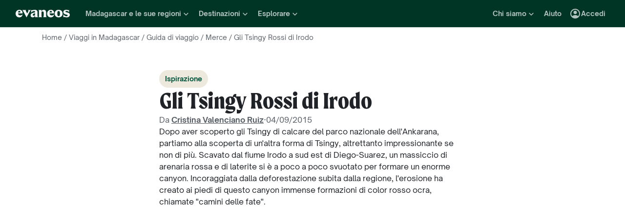

--- FILE ---
content_type: text/html; charset=utf-8
request_url: https://www.evaneos.it/madagascar/viaggio/esplorare/947-1-tsingy-rossi/
body_size: 87530
content:
<!DOCTYPE html><html lang="it"><head><meta charSet="utf-8" data-next-head=""/><meta name="viewport" content="width=device-width,initial-scale=1" data-next-head=""/><meta name="theme-color" content="#003526" data-next-head=""/><link rel="shortcut icon" type="image/png" href="/static/varanasi/assets/images/favicon.png" data-next-head=""/><title data-next-head="">Madagascar: Tsingy Rossi | Evaneos</title><link rel="preload" href="/static/varanasi/assets/fonts/OpenSauceOne/open-sauce-one-regular.woff2" as="font" crossorigin="anonymous" type="font/woff2" data-next-head=""/><link rel="preload" href="/static/varanasi/assets/fonts/OpenSauceOne/open-sauce-one-bold.woff2" as="font" crossorigin="anonymous" type="font/woff2" data-next-head=""/><link rel="preload" href="/static/varanasi/assets/fonts/OpenSauceOne/open-sauce-one-extrabold.woff2" as="font" crossorigin="anonymous" type="font/woff2" data-next-head=""/><link rel="preload" href="/static/varanasi/assets/fonts/Moret/moret-variable.woff2" as="font" crossorigin="anonymous" type="font/woff2" data-next-head=""/><link rel="preconnect" href="https://www.googletagmanager.com" crossorigin="anonymous" data-next-head=""/><link rel="preconnect" href="https://sdk.privacy-center.org" crossorigin="anonymous" data-next-head=""/><link rel="preconnect" href="https://static1.evcdn.net/" crossorigin="anonymous" data-next-head=""/><meta name="botify-site-verification" content="kQLs4CYfQvt8vX6Bgh5OODoeFWnUr13h" data-next-head=""/><meta name="google-site-verification" content="nOrrm7ODAvy0OwuSk5-L5DnDt7Vgmiaqwqwx4WAgOwY" data-next-head=""/><meta name="com.silverpop.brandeddomains" content="www.pages03.net,evaneos.mkt6459.com" data-next-head=""/><meta name="description" content="A circa 2 ore di strada da Diego-Suarez si trovano le magnifiche formazioni rocciose degli Tsingy Rossi di Irodo. Diversi dai loro cugini in calcare, gli Tsingy Rossi sono il risultato di un&#x27;erosione rapida, che ha creato così sculture effimere e uniche." data-next-head=""/><link rel="canonical" href="https://www.evaneos.it/madagascar/viaggio/esplorare/947-1-tsingy-rossi/" data-next-head=""/><link rel="alternate" hrefLang="en-GB" href="https://www.evaneos.co.uk/madagascar/holidays/discover/947-1-tsingys-rouges/" data-next-head=""/><link rel="alternate" hrefLang="en" href="https://www.evaneos.com/madagascar/holidays/discover/947-1-tsingys-rouges/" data-next-head=""/><link rel="alternate" hrefLang="en-CA" href="https://www.evaneos.ca/madagascar/holidays/discover/947-1-tsingys-rouges/" data-next-head=""/><link rel="alternate" hrefLang="fr" href="https://www.evaneos.fr/madagascar/voyage/explorer/947-1-tsingys-rouges/" data-next-head=""/><link rel="alternate" hrefLang="es" href="https://www.evaneos.es/madagascar/viajes/explorar/947-1-tsingys-rojos/" data-next-head=""/><link rel="alternate" hrefLang="it" href="https://www.evaneos.it/madagascar/viaggio/esplorare/947-1-tsingy-rossi/" data-next-head=""/><meta property="og:title" content="Madagascar: Tsingy Rossi" data-next-head=""/><meta property="og:description" content="A circa 2 ore di strada da Diego-Suarez si trovano le magnifiche formazioni rocciose degli Tsingy Rossi di Irodo. Diversi dai loro cugini in calcare, gli Tsingy Rossi sono il risultato di un&#x27;erosione rapida, che ha creato così sculture effimere e uniche." data-next-head=""/><meta property="og:image" content="https://static1.evcdn.net/images/reduction/1825212_w-1200_h-628_q-70_m-crop.jpg" data-next-head=""/><meta property="og:locale" content="it-IT" data-next-head=""/><meta property="og:url" content="https://www.evaneos.it/madagascar/viaggio/esplorare/947-1-tsingy-rossi/" data-next-head=""/><meta property="og:type" content="article" data-next-head=""/><meta property="og:site_name" content="Evaneos.it" data-next-head=""/><link rel="preload" href="/static/_next/static/css/d36f671965469bc2.css" as="style"/><link rel="preload" href="/static/_next/static/css/771a6195c77e8697.css" as="style"/><link rel="preload" href="/static/_next/static/css/bd62b92e686edd4a.css" as="style"/><script data-next-head="">window.dataLayer=window.dataLayer||[];</script><script type="application/ld+json" data-next-head="">[{"@context":"https://schema.org","@type":"Organization","name":"Evaneos","description":"Evaneos è una società specializzata nell'organizzazione dei viaggi su misura. In contatto diretto con un operatore locale, hai la possibilità di personalizzare i tuoi alloggi, il tuo itinerario, le tue attività e molto altro ancora... per vivere esperienze uniche.","url":"https://www.evaneos.it","logo":"https://static.evcdn.net/Evaneos.logo.jpg","address":{"@type":"PostalAddress","streetAddress":"27 rue de Mogador","addressLocality":"Paris","postalCode":"75009","addressCountry":"France"},"founders":[{"@type":"Person","name":"Yvan Wibaux"},{"@type":"Person","name":"Eric La Bonnardière"}],"foundingDate":"2009-06-01","alternateName":"Evaneos","contactPoint":[{"@type":"ContactPoint","contactType":"customer service","telephone":"(+39) 02 94 75 54 99","areaServed":"IT"}],"sameAs":["https://www.facebook.com/EvaneosIT","https://twitter.com/Evaneos_it","https://www.youtube.com/user/EvaneosItalia"]},{"@context":"https://schema.org","@type":"WebPage","@id":"/madagascar/viaggio/esplorare/947-1-tsingy-rossi/#webpage","url":"/madagascar/viaggio/esplorare/947-1-tsingy-rossi/","inLanguage":"it-IT","headline":"Gli Tsingy Rossi di Irodo","description":"A circa 2 ore di strada da Diego-Suarez si trovano le magnifiche formazioni rocciose degli Tsingy Rossi di Irodo. Diversi dai loro cugini in calcare, gli Tsingy Rossi sono il risultato di un'erosione rapida, che ha creato così sculture effimere e uniche.","mainEntity":{"@type":"Article","@id":"/madagascar/viaggio/esplorare/947-1-tsingy-rossi/#article","headline":"Gli Tsingy Rossi di Irodo","url":"/madagascar/viaggio/esplorare/947-1-tsingy-rossi/","articleBody":"Sculture effimere e un paesaggio in costante evoluzione \nGli Tsingy Rossi di Irodo sono diversi dai loro omologhi del parco nazionale dell'Ankarana e di Bamaraha. Questi ultimi, scolpiti nel calcare e che vedrai immancabilmente durante il tuo viaggio in Madagascar, hanno avuto bisogno di numerosissimi anni per acquisire la forma che hanno oggi e che conserveranno ancora per lungo tempo. Gli Tsingy Rossi, invece, sono formati di arenaria, di marna e di laterite rossa, materiali molto meno duri del calcare. La natura del suolo nel quale sono scavati implica perciò intervalli di tempo molto più brevi: qui l'erosione non è questione di secoli, bensì di anni. Così, forti piogge o piene importanti possono modificare rapidamente il paesaggio degli Tsingy Rossi, distruggerne alcune parti e crearne di nuove. Se tornerai a vedere questi Tsingy da un anno all'altro, è quindi molto probabile che non farai foto identiche, anche se vengono scattate dallo stesso luogo! Rally in Renault 4 nelle colline dell'Analamerana \nPer andarci, puoi prenotare il viaggio di andata e ritorno presso uno dei tour operator di Diego-Suarez, che ti condurrà sul posto in 4x4. Molto meno caro è il taxi, altro mezzo a cui puoi chiedere di portarti sul posto. Tuttavia, non tutti accettano perché la strada è in uno stato abbastanza malandato verso la fine del tragitto. Per darti l'idea del cattivo stato, si tratta quasi di un rally su una pista sabbiosa e ammaccata lungo la quale si attraversano foreste secche e valloni erbosi. Dalla cresta di queste colline si domina la regione e si gode di una bellissima vista sul mare e sulla riserva speciale di Analamera. Ci vuole una giornata per visitare il posto, mezza giornata se si parte di mattina presto o nel pomeriggio. Ti consiglio la seconda opzione, perché la luce di fine giornata è particolarmente bella e dona dei colori stupendi agli Tsingy. ©@Hoffmann Simon Un canyon che ospita i \"camini delle fate\" e un drago \nGli Tsingy si possono ammirare in 3 luoghi diversi, ai quali si accede in auto. Il primo consente di ammirare queste formazioni dall'alto del canyon nel quale si sono formate. A seconda del momento della giornata, il loro colore può variare dal bianco al rosso passsando per il giallo e l'ocra. Poi il cammino continua per scoprire una nuova veduta su questi giganti di pietra e di sabbia. Il secondo luogo possiede formazioni gigantesce e un magnifico belvedere sul canyon che si snoda davanti ai tuoi occhi. Con un po' d'immaginazione si può vedere un enorme drago scolpito nell'arenaria rossa e il paesaggio è, molto semplicemente, incredibile. Infine, è giunto il momento di andare a vedere da vicino a cosa assomigliano questi \"camini delle fate\". Per il terzo luogo scenderai perciò il canyon e costeggerai un fiumiciattolo per ritrovarti ai piedi degli Tsingy. Di un materiale più fragile, questi ultimi non sono affilati tanto quanto quelli in calcare, le loro forme sono più dolci e le loro punte più arrotondate.","mainEntityOfPage":"/madagascar/viaggio/esplorare/947-1-tsingy-rossi/","author":{"@context":"https://schema.org","@type":"Person","name":"Cristina Valenciano Ruiz","givenName":"Cristina","familyName":"Valenciano Ruiz","jobTitle":"Growth Marketing Manager","description":"Far scoprire Evaneos ai viaggiatori – e mostrare loro che possono creare un viaggio unico e su misura con un esperto locale – è al centro della mia missione come Growth Marketing Manager per il Sud Europa. Seguo i mercati spagnolo e italiano. La promessa di Evaneos inizia molto prima del primo messaggio: inizia quando il viaggiatore scopre cosa è possibile.","image":{"@type":"ImageObject","url":"https://static1.evcdn.net/cdn-cgi/image/width=800,height=450,quality=70,fit=crop/content/author/811a8030-6012-440e-a5ad-c4f6cdcb0611.jpg","caption":"Cristina Valenciano Ruiz","width":{"@type":"QuantitativeValue","value":800},"height":{"@type":"QuantitativeValue","value":450}},"url":"https://www.evaneos.it/la-redazione/9-cristina-valenciano-ruiz/","worksFor":{"@type":"Organization","name":"Evaneos.it","url":"https://www.evaneos.it"},"sameAs":["https://www.linkedin.com/in/cristinavalenciano/"]}},"breadcrumb":{"@type":"BreadcrumbList","itemListElement":[{"@type":"ListItem","position":1,"name":"Home","item":"https://www.evaneos.it/#Breadcrumb"},{"@type":"ListItem","position":2,"name":"Viaggi in Madagascar","item":"https://www.evaneos.it/madagascar/#Breadcrumb"},{"@type":"ListItem","position":3,"name":"Guida di viaggio","item":"https://www.evaneos.it/madagascar/viaggio/"},{"@type":"ListItem","position":4,"name":"Merce","item":"https://www.evaneos.it/madagascar/viaggio/esplorare/"},{"@type":"ListItem","position":5,"name":"Gli Tsingy Rossi di Irodo","item":"https://www.evaneos.it/madagascar/viaggio/esplorare/947-1-tsingy-rossi/"}]},"dateModified":"2015-09-04 17:36:47","datePublished":"2015-09-14 11:21:09"}]</script><link rel="preload" as="image" imageSrcSet="https://static1.evcdn.net/images/reduction/1259036_w-375_h-211_q-70_m-crop.jpg 375w, https://static1.evcdn.net/images/reduction/1259036_w-384_h-216_q-70_m-crop.jpg 384w, https://static1.evcdn.net/images/reduction/1259036_w-480_h-270_q-70_m-crop.jpg 480w, https://static1.evcdn.net/images/reduction/1259036_w-576_h-324_q-70_m-crop.jpg 576w, https://static1.evcdn.net/images/reduction/1259036_w-768_h-432_q-70_m-crop.jpg 768w, https://static1.evcdn.net/images/reduction/1259036_w-992_h-558_q-70_m-crop.jpg 992w, https://static1.evcdn.net/images/reduction/1259036_w-1200_h-675_q-70_m-crop.jpg 1200w, https://static1.evcdn.net/images/reduction/1259036_w-1400_h-788_q-70_m-crop.jpg 1400w, https://static1.evcdn.net/images/reduction/1259036_w-1920_h-1080_q-70_m-crop.jpg 1920w, https://static1.evcdn.net/images/reduction/1259036_w-2048_h-1152_q-70_m-crop.jpg 2048w, https://static1.evcdn.net/images/reduction/1259036_w-3840_h-2160_q-70_m-crop.jpg 3840w" imageSizes="(min-width: 576px) 500px, (min-width: 768px) 600px, 100vw" data-next-head=""/><link rel="stylesheet" href="/static/_next/static/css/d36f671965469bc2.css" data-n-g=""/><link rel="stylesheet" href="/static/_next/static/css/771a6195c77e8697.css" data-n-p=""/><link rel="stylesheet" href="/static/_next/static/css/bd62b92e686edd4a.css" data-n-p=""/><noscript data-n-css=""></noscript><script defer="" noModule="" src="/static/_next/static/chunks/polyfills-42372ed130431b0a.js"></script><script src="/static/_next/static/chunks/webpack-934ebfe5ffe1e8d7.js" defer=""></script><script src="/static/_next/static/chunks/framework-7c1e01c5ddfc578c.js" defer=""></script><script src="/static/_next/static/chunks/main-e9a5de09641ab0df.js" defer=""></script><script src="/static/_next/static/chunks/pages/_app-8046c28575ca884d.js" defer=""></script><script src="/static/_next/static/chunks/9317-bec2194e4a837d40.js" defer=""></script><script src="/static/_next/static/chunks/8454-e7f8559e299a338f.js" defer=""></script><script src="/static/_next/static/chunks/777-1efcda08769a6950.js" defer=""></script><script src="/static/_next/static/chunks/3280-e412a6e4dcca4dc9.js" defer=""></script><script src="/static/_next/static/chunks/2465-5db10a653239666e.js" defer=""></script><script src="/static/_next/static/chunks/284-acf209f417f1939b.js" defer=""></script><script src="/static/_next/static/chunks/2515-ec59fec6de9d36a7.js" defer=""></script><script src="/static/_next/static/chunks/pages/destination-inspiration-article/%5BdestinationSlug%5D/%5BarticleDocumentId%5D/%5BarticleSlug%5D-eff9f007341ef0c0.js" defer=""></script><script src="/static/_next/static/YlmMUg4K-TzB8Xh-2RHRX/_buildManifest.js" defer=""></script><script src="/static/_next/static/YlmMUg4K-TzB8Xh-2RHRX/_ssgManifest.js" defer=""></script></head><body itemScope="" itemType="https://schema.org/WebPage"><link rel="preload" as="image" imageSrcSet="https://static1.evcdn.net/images/reduction/1259036_w-375_h-211_q-70_m-crop.jpg 375w, https://static1.evcdn.net/images/reduction/1259036_w-384_h-216_q-70_m-crop.jpg 384w, https://static1.evcdn.net/images/reduction/1259036_w-480_h-270_q-70_m-crop.jpg 480w, https://static1.evcdn.net/images/reduction/1259036_w-576_h-324_q-70_m-crop.jpg 576w, https://static1.evcdn.net/images/reduction/1259036_w-768_h-432_q-70_m-crop.jpg 768w, https://static1.evcdn.net/images/reduction/1259036_w-992_h-558_q-70_m-crop.jpg 992w, https://static1.evcdn.net/images/reduction/1259036_w-1200_h-675_q-70_m-crop.jpg 1200w, https://static1.evcdn.net/images/reduction/1259036_w-1400_h-788_q-70_m-crop.jpg 1400w, https://static1.evcdn.net/images/reduction/1259036_w-1920_h-1080_q-70_m-crop.jpg 1920w, https://static1.evcdn.net/images/reduction/1259036_w-2048_h-1152_q-70_m-crop.jpg 2048w, https://static1.evcdn.net/images/reduction/1259036_w-3840_h-2160_q-70_m-crop.jpg 3840w" imageSizes="(min-width: 576px) 500px, (min-width: 768px) 600px, 100vw"/><div id="__next"><noscript><iframe src="//www.googletagmanager.com/ns.html?id=GTM-WB39ZM" height="0" width="0" title="Google Tag Manager" style="display:none;visibility:hidden"></iframe></noscript><div id="modal-wrapper"></div><header class="PrimaryNav_primaryNav__bOCBD"><nav class="ResponsiveMenu_nav__I6iM1" role="navigation"><div class="ResponsiveMenu_container__N43XS"><div class="ResponsiveMenu_logoBlock__rAQ0h"><a class="ResponsiveMenu_logoLink__tvY02" href="/"><svg viewBox="0 0 360 52" xmlns="http://www.w3.org/2000/svg" fill="currentColor" role="img" class="ResponsiveMenu_logo___alyb"><title>Evaneos</title><path d="M0.000748807 25.8436C0.000748807 10.139 11.4254 0.346413 25.1898 0.346413C37.7343 0.346413 45.5867 8.50691 45.9947 19.5192L46.0945 24.0075H15.9094C16.8296 34.4078 22.8458 37.876 30.5939 37.876C37.2221 37.876 43.6464 35.328 46.6024 29.3075C45.1743 45.0121 34.8738 50.9284 24.1654 50.9284C9.79334 50.9284 -0.099087 40.5282 0.000748807 25.8436ZM31.7182 17.5833C31.7182 11.1591 29.7779 7.38701 24.8859 7.38701C19.994 7.38701 16.8296 10.9551 16.0135 17.5833H31.7182Z"></path><path d="M44.5709 1.36647H70.4718C66.3916 3.61061 66.9038 5.54655 68.5315 8.91493L76.7918 25.0276L83.6241 11.3631C86.2762 6.05875 85.356 3.41093 81.2801 1.37081H101.165C97.9006 3.61495 96.2685 7.08316 94.0244 11.2632L75.5678 45.6285C74.3437 47.8726 73.5277 49.6045 72.8158 51.6447L50.0793 9.21877C48.4472 6.15859 46.8151 3.40659 44.5709 1.36647Z"></path><path d="M99.3374 37.0599C99.3374 27.9836 104.946 22.9874 117.49 20.0314L125.238 18.1953C128.199 17.4834 129.319 16.4634 129.319 14.0152C129.319 10.751 127.482 8.71092 123.198 8.71092C117.182 8.71092 106.981 11.8709 102.801 21.4595V0.346413C104.025 2.2867 105.657 3.09841 107.797 3.09841C111.773 3.09841 119.526 0.346413 127.582 0.346413C138.903 0.346413 145.427 5.54656 145.427 16.255V39.5081C145.427 45.0164 146.955 48.4803 149.507 49.9084H129.319V36.1397C127.378 46.8482 120.65 50.9284 113.31 50.9284C105.558 50.9284 99.3374 46.5443 99.3374 37.0599ZM120.446 40.3241C125.85 40.3241 129.319 35.5277 129.319 29.6157V21.8675C128.706 23.1915 126.87 24.0075 124.934 24.7237L120.346 26.3558C116.674 27.6841 114.33 30.028 114.33 33.9043C114.33 38.4924 116.878 40.3285 120.451 40.3285L120.446 40.3241Z"></path><path d="M155.124 39.5081V11.7711C155.124 6.26277 153.596 2.7989 151.044 1.37081H171.645V14.1151C173.277 4.42666 178.069 0.346413 186.533 0.346413C196.938 0.346413 202.75 6.56662 202.75 19.3152V39.5081C202.75 45.0164 204.278 48.4803 206.826 49.9084H182.149C184.701 48.4803 186.229 45.0121 186.229 39.5081V19.2154C186.229 13.707 183.781 11.5671 178.889 11.5671C174.401 11.5671 171.649 13.299 171.649 19.2154V39.5081C171.649 45.0164 173.177 48.4803 175.729 49.9084H151.052C153.6 48.4803 155.133 45.0121 155.133 39.5081H155.124Z"></path><path d="M209.278 25.8436C209.278 10.139 220.699 0.346413 234.467 0.346413C247.012 0.346413 254.864 8.50691 255.272 19.5192L255.372 24.0075H225.187C226.107 34.4078 232.123 37.876 239.872 37.876C246.5 37.876 252.924 35.328 255.88 29.3075C254.452 45.0121 244.151 50.9284 233.443 50.9284C219.062 50.9284 209.17 40.5282 209.274 25.8436H209.278ZM240.996 17.5833C240.996 11.1591 239.055 7.38701 234.164 7.38701C229.272 7.38701 226.107 10.9551 225.291 17.5833H240.996Z"></path><path d="M259.452 25.6396C259.452 10.4429 269.649 0.350754 285.661 0.350754C301.674 0.350754 311.87 10.4472 311.87 25.6396C311.87 40.832 301.674 50.9328 285.661 50.9328C269.649 50.9328 259.452 40.8363 259.452 25.6396ZM285.661 42.5683C291.986 42.5683 294.33 38.08 294.33 25.6396C294.33 13.1992 291.986 8.71092 285.661 8.71092C279.337 8.71092 276.993 13.095 276.993 25.6396C276.993 38.1842 279.337 42.5683 285.661 42.5683Z"></path><path d="M337.98 42.9763C343.18 42.9763 345.424 40.8363 345.424 37.672C345.424 35.0198 343.896 33.9998 340.224 33.1837L332.675 31.4518C323.295 29.3118 316.867 24.3113 316.867 15.8513C316.867 6.77497 323.903 0.350751 336.039 0.350751C343.18 0.350751 347.868 2.59489 350.62 2.59489C352.56 2.59489 354.292 2.18686 355.516 0.250916V18.1953C352.456 11.9751 345.216 7.89487 337.771 7.89487C333.283 7.89487 331.347 9.6268 331.347 12.279C331.347 14.9311 333.083 16.051 337.771 17.0711L345.111 18.7032C354.292 20.7433 360 25.5354 360 33.8999C360 43.8922 351.844 50.9328 339.403 50.9328C331.651 50.9328 326.759 48.1808 322.783 48.1808C320.435 48.1808 318.703 48.8927 316.867 50.9328V28.6998C319.315 36.2439 328.699 42.9763 337.98 42.9763Z"></path></svg></a></div><button data-testid="PrimaryNav-UserAccount-Login-Button" class="ResponsiveMenu_userAccountItem__VbYYh NavBarItem_navBarItem__LTNL6 NavBarItem_displayDesktopIconLeading__4P78M Typography_primary-xs-bold__RPhg7"><svg xmlns="http://www.w3.org/2000/svg" viewBox="0 -960 960 960" fill="currentColor" data-testid="IconAccountCircle" class="NavBarItem_iconLeading__0SKX8"><path d="M234-276q51-39 114-61.5T480-360q69 0 132 22.5T726-276q35-41 54.5-93T800-480q0-133-93.5-226.5T480-800q-133 0-226.5 93.5T160-480q0 59 19.5 111t54.5 93Zm246-164q-59 0-99.5-40.5T340-580q0-59 40.5-99.5T480-720q59 0 99.5 40.5T620-580q0 59-40.5 99.5T480-440Zm0 360q-83 0-156-31.5T197-197q-54-54-85.5-127T80-480q0-83 31.5-156T197-763q54-54 127-85.5T480-880q83 0 156 31.5T763-763q54 54 85.5 127T880-480q0 83-31.5 156T763-197q-54 54-127 85.5T480-80Z"></path></svg><span class="NavBarItem_text__efInk">Accedi</span></button><a data-testid="Typography" aria-controls="PrimaryNav-Destinations-Dropdown-Content" aria-expanded="false" href="/destinazione/" id="PrimaryNav-Destinations-Dropdown-Trigger" class="ResponsiveMenu_destinationsItem__V8SJ1 ResponsiveMenu_hiddenMobile__vKUel NavBarItem_navBarItem__LTNL6 Typography_primary-xs-bold__RPhg7"><svg xmlns="http://www.w3.org/2000/svg" viewBox="0 0 20 20" fill="currentColor" data-testid="IconGlobe" class="NavBarItem_iconLeading__0SKX8"><path d="M5.8751 8.89847C5.94281 8.89847 6.01833 8.90888 6.10166 8.92971C6.18499 8.95055 6.26832 8.97919 6.35165 9.01565C6.43499 9.05211 6.51832 9.08596 6.60165 9.11721C6.68498 9.14846 6.7605 9.17971 6.8282 9.21096L6.70321 9.22658C6.66154 9.23179 6.61727 9.23439 6.5704 9.23439C6.48186 9.23439 6.40113 9.22137 6.32822 9.19533C6.2553 9.16929 6.1876 9.13544 6.1251 9.09377C6.0626 9.05211 6.0001 9.02086 5.9376 9.00003C5.8751 8.97919 5.81781 8.96357 5.76573 8.95315C5.71365 8.95315 5.66678 8.96357 5.62511 8.9844C5.58344 9.00523 5.54178 9.02867 5.50011 9.05471C5.50011 9.03388 5.48188 9.02346 5.44543 9.02346C5.48188 8.987 5.54959 8.95836 5.64855 8.93753C5.7475 8.91669 5.82302 8.90367 5.8751 8.89847ZM6.92976 9.25002C7.1433 9.25002 7.33861 9.28648 7.51569 9.35939C7.44277 9.38543 7.36986 9.40626 7.29694 9.42189C7.22403 9.43751 7.14851 9.44793 7.07039 9.45314C6.96622 9.45314 6.87247 9.44272 6.78914 9.42189C6.81518 9.38022 6.84122 9.35418 6.86727 9.34377C6.89331 9.33335 6.91414 9.3021 6.92976 9.25002ZM10 2.0002C10.7344 2.0002 11.4401 2.09655 12.1171 2.28926C12.7942 2.48196 13.4296 2.75018 14.0233 3.09392C14.6171 3.43766 15.1587 3.85692 15.6483 4.3517C16.1379 4.84648 16.5545 5.38553 16.8983 5.96885C17.242 6.55217 17.5128 7.18757 17.7107 7.87505C17.9087 8.56254 18.005 9.27085 17.9998 10C17.9998 10.7344 17.9034 11.4401 17.7107 12.1171C17.518 12.7942 17.2498 13.4296 16.9061 14.0233C16.5623 14.6171 16.1431 15.1587 15.6483 15.6483C15.1535 16.1379 14.6145 16.5545 14.0311 16.8983C13.4478 17.242 12.8124 17.5128 12.1249 17.7107C11.4375 17.9087 10.7291 18.005 10 17.9998C9.26564 17.9998 8.55993 17.9034 7.88287 17.7107C7.2058 17.518 6.5704 17.2498 5.97666 16.9061C5.38293 16.5623 4.84127 16.1431 4.3517 15.6483C3.86213 15.1535 3.44548 14.6145 3.10174 14.0311C2.75799 13.4478 2.48717 12.8124 2.28926 12.1249C2.09134 11.4375 1.99499 10.7291 2.0002 10C2.0002 9.26564 2.09655 8.55993 2.28926 7.88287C2.48196 7.2058 2.75018 6.5704 3.09392 5.97666C3.43766 5.38293 3.85692 4.84127 4.3517 4.3517C4.84648 3.86213 5.38553 3.44548 5.96885 3.10174C6.55217 2.75799 7.18757 2.48717 7.87505 2.28926C8.56254 2.09134 9.27085 1.99499 10 2.0002ZM15.953 6.33603C15.8801 6.22145 15.8071 6.11208 15.7342 6.00791C15.6613 5.90375 15.5858 5.79698 15.5077 5.68761C15.4973 5.73448 15.4842 5.76834 15.4686 5.78917C15.453 5.81 15.4426 5.85687 15.4374 5.92979C15.4374 5.97666 15.4556 6.02093 15.4921 6.0626C15.5285 6.10426 15.5754 6.14593 15.6327 6.1876C15.69 6.22926 15.7473 6.26051 15.8045 6.28134C15.8618 6.30218 15.9113 6.3204 15.953 6.33603ZM15.4139 5.57042C15.4139 5.61209 15.4061 5.64073 15.3905 5.65636H15.4374C15.4582 5.65636 15.4738 5.65896 15.4842 5.66417L15.4139 5.57042ZM10 16.9998C10.5937 16.9998 11.1744 16.9243 11.7421 16.7733C12.3098 16.6222 12.8463 16.4087 13.3515 16.1327C13.8567 15.8566 14.3254 15.5181 14.7577 15.1171C15.19 14.716 15.5676 14.2681 15.8905 13.7733C15.8228 13.6171 15.7577 13.4582 15.6952 13.2968C15.6327 13.1353 15.6014 12.9687 15.6014 12.7968C15.6014 12.6093 15.6092 12.4583 15.6249 12.3437C15.6405 12.2291 15.6587 12.1276 15.6795 12.039C15.7004 11.9505 15.7108 11.875 15.7108 11.8125C15.7108 11.75 15.703 11.6692 15.6874 11.5703C15.6717 11.4713 15.6275 11.3645 15.5545 11.25C15.4816 11.1354 15.3853 10.9739 15.2655 10.7656C15.2707 10.7291 15.2785 10.6797 15.2889 10.6172C15.2993 10.5547 15.3098 10.4896 15.3202 10.4219C15.3306 10.3542 15.3332 10.2917 15.328 10.2344C15.3228 10.1771 15.3098 10.1276 15.2889 10.0859C15.1535 10.0703 15.0129 10.0417 14.8671 10C14.7212 9.95833 14.591 9.89584 14.4765 9.8125L14.5233 9.77344C14.4556 9.78907 14.3879 9.8099 14.3202 9.83594C14.2525 9.86198 14.1874 9.89063 14.1249 9.92188C14.0624 9.95313 13.9947 9.97396 13.9218 9.98438C13.8489 9.99479 13.7786 10.0052 13.7108 10.0156L13.5858 10L13.6093 9.94531C13.5364 9.96615 13.4582 9.99219 13.3749 10.0234C13.2916 10.0547 13.2109 10.0703 13.1327 10.0703C13.0807 10.0703 13.0051 10.0521 12.9062 10.0156C12.8072 9.97917 12.7083 9.9349 12.6093 9.88282C12.5104 9.83073 12.4218 9.77344 12.3437 9.71094C12.2656 9.64845 12.2265 9.58855 12.2265 9.53126L12.2421 9.50782C12.2161 9.47658 12.1822 9.44793 12.1406 9.42189C12.0989 9.39585 12.0598 9.36981 12.0234 9.34377C11.9869 9.31773 11.9531 9.28908 11.9218 9.25783C11.8906 9.22658 11.8776 9.19012 11.8828 9.14846L11.9687 9.07815L11.789 9.05471L11.7265 8.82034C11.7369 8.84638 11.7604 8.8568 11.7968 8.85159C11.8333 8.84638 11.8619 8.83597 11.8828 8.82034L11.6015 8.67191L11.7968 8.17192C11.7239 7.90109 11.7057 7.69277 11.7421 7.54694C11.7786 7.40111 11.8489 7.28132 11.9531 7.18757C12.0572 7.09382 12.1718 7.00008 12.2968 6.90633C12.4218 6.81258 12.5494 6.68498 12.6796 6.52352L12.6562 6.42978L13.1718 5.80479L13.289 5.78917C13.4348 5.78917 13.5989 5.78396 13.7812 5.77354C13.9634 5.76313 14.1483 5.7449 14.3358 5.71886C14.5233 5.69282 14.7082 5.66678 14.8905 5.64073C15.0728 5.61469 15.2395 5.58084 15.3905 5.53917C15.2238 5.34126 15.0494 5.15377 14.8671 4.97669C14.6848 4.79961 14.4895 4.63034 14.2811 4.46889C14.2239 4.48972 14.1535 4.51837 14.0702 4.55482C13.9869 4.59128 13.9035 4.63816 13.8202 4.69545C13.7369 4.75274 13.6718 4.81523 13.6249 4.88294C13.578 4.95065 13.5494 5.02096 13.539 5.09387L13.5858 5.24231C13.4921 5.39334 13.3879 5.48709 13.2734 5.52355C13.1588 5.56001 13.0416 5.58084 12.9218 5.58605C12.802 5.59126 12.677 5.59126 12.5468 5.58605C12.4166 5.58084 12.2916 5.60428 12.1718 5.65636L12.0468 5.39074L12.164 4.93763L12.0312 4.74232L13.3827 4.32045C13.3254 4.17463 13.2317 4.06525 13.1015 3.99234C12.9713 3.91942 12.8281 3.88297 12.6718 3.88297V3.80484L13.1093 3.73453C12.6249 3.49495 12.1223 3.31267 11.6015 3.18767C11.0807 3.06267 10.5469 3.00018 10 3.00018C9.54689 3.00018 9.09898 3.04444 8.65628 3.13298C8.21359 3.22152 7.78651 3.34912 7.37507 3.51579C6.96362 3.68245 6.56519 3.89078 6.17978 4.14077C5.79438 4.39077 5.44282 4.67201 5.12512 4.9845C5.26054 4.9845 5.3647 5.01835 5.43761 5.08606C5.51053 5.15377 5.57824 5.22929 5.64073 5.31262C5.70323 5.39595 5.76834 5.47147 5.83604 5.53917C5.90375 5.60688 5.99489 5.64334 6.10947 5.64855L6.23447 5.5548L6.21884 5.38293L6.47665 5.01575L6.27353 4.43764C6.29957 4.42201 6.33863 4.39597 6.39072 4.35952C6.4428 4.32306 6.48707 4.30483 6.52352 4.30483C6.67977 4.30483 6.79956 4.31264 6.88289 4.32827C6.96622 4.34389 7.03914 4.37254 7.10164 4.4142C7.16413 4.45587 7.21882 4.51576 7.26569 4.59389C7.31257 4.67201 7.38548 4.77096 7.48444 4.89075L7.76568 4.67201C7.81776 4.69284 7.90109 4.72669 8.01567 4.77357C8.13026 4.82044 8.24744 4.87773 8.36723 4.94544C8.48702 5.01315 8.58858 5.08346 8.67191 5.15637C8.75524 5.22929 8.79951 5.29699 8.80472 5.35949C8.80472 5.43761 8.77607 5.50011 8.71878 5.54699C8.66149 5.59386 8.58597 5.63292 8.49223 5.66417C8.39848 5.69542 8.30213 5.71886 8.20317 5.73448C8.10421 5.75011 8.00526 5.77094 7.9063 5.79698C7.80735 5.82302 7.73183 5.84906 7.67975 5.8751C7.62766 5.90114 7.59641 5.94541 7.586 6.00791L8.03911 6.15635C7.93495 6.24489 7.82297 6.32561 7.70318 6.39853C7.58339 6.47144 7.4584 6.53915 7.32819 6.60165L7.35944 6.73446L6.64071 7.0157V7.23444L6.58602 7.25788L6.62508 6.98445L6.59384 6.97664C6.55738 6.97664 6.53655 6.98445 6.53134 7.00008C6.52613 7.0157 6.52352 7.03393 6.52352 7.05476C6.52352 7.07559 6.52873 7.09643 6.53915 7.11726C6.54957 7.13809 6.55217 7.15372 6.54696 7.16413L6.4454 7.10945L6.46103 7.1407C6.46103 7.15632 6.46884 7.17976 6.48446 7.21101C6.50009 7.24226 6.52092 7.2709 6.54696 7.29694C6.573 7.32298 6.59384 7.34902 6.60946 7.37507C6.62508 7.40111 6.6355 7.41413 6.64071 7.41413C6.64071 7.42975 6.63029 7.44538 6.60946 7.461C6.58863 7.47663 6.56259 7.48704 6.53134 7.49225C6.50009 7.49746 6.47925 7.50527 6.46884 7.51569C6.45842 7.5261 6.45842 7.52871 6.46884 7.5235C6.54175 7.5235 6.55738 7.52871 6.51571 7.53912C6.47405 7.54954 6.40894 7.57558 6.3204 7.61725C6.23187 7.65891 6.15114 7.71881 6.07822 7.79693C6.00531 7.87505 5.96364 7.98963 5.95323 8.14067C5.95323 8.22921 5.95583 8.31515 5.96104 8.39848C5.96625 8.48181 5.96364 8.56774 5.95323 8.65628C5.88031 8.45837 5.77094 8.30733 5.62511 8.20317C5.47928 8.09901 5.3022 8.04692 5.09387 8.04692L4.75794 8.07817L4.922 8.18755C4.83346 8.17713 4.74232 8.16671 4.64857 8.1563C4.55482 8.14588 4.45847 8.14328 4.35952 8.14848C4.26056 8.15369 4.17202 8.17452 4.0939 8.21098C4.01577 8.24744 3.93765 8.30213 3.85953 8.37504L3.81265 8.72659C3.81265 8.89326 3.84911 9.02867 3.92203 9.13283C3.99494 9.237 4.12254 9.29168 4.30483 9.29689C4.46108 9.29689 4.61472 9.27346 4.76576 9.22658C4.91679 9.17971 5.06523 9.12502 5.21106 9.06252C5.16418 9.1771 5.1121 9.28648 5.05481 9.39064C4.99752 9.4948 4.95586 9.60938 4.92981 9.73438L5.03137 9.78126C5.15637 9.69792 5.27095 9.6849 5.37512 9.74219C5.47928 9.79948 5.58084 9.88282 5.6798 9.99219C5.77875 10.1016 5.88031 10.2135 5.98448 10.3281C6.08864 10.4427 6.20062 10.526 6.3204 10.5781L6.05479 10.7187L5.4298 10.3672C5.43501 10.3776 5.44022 10.401 5.44543 10.4375C5.45063 10.4739 5.44803 10.4818 5.43761 10.4609L5.15637 9.98438C4.98971 9.97917 4.81263 9.95313 4.62513 9.90625C4.43764 9.85938 4.24754 9.79688 4.05484 9.71876C3.86213 9.64063 3.68245 9.5547 3.51579 9.46095C3.34912 9.3672 3.19548 9.26825 3.05486 9.16408L3.00018 10C3.00018 10.6354 3.08611 11.2552 3.25798 11.8593C3.42985 12.4635 3.67203 13.0312 3.98453 13.5624C4.29702 14.0936 4.67982 14.578 5.13293 15.0155C5.58605 15.453 6.08864 15.8254 6.64071 16.1327C6.61467 16.0233 6.61206 15.9139 6.6329 15.8045C6.65373 15.6952 6.67977 15.5858 6.71102 15.4764C6.74227 15.3671 6.77612 15.2577 6.81258 15.1483C6.84904 15.0389 6.86727 14.927 6.86727 14.8124C6.86727 14.6457 6.84122 14.4712 6.78914 14.289C6.73706 14.1067 6.67456 13.9218 6.60165 13.7343C6.52873 13.5468 6.44801 13.3619 6.35947 13.1796C6.27093 12.9973 6.20062 12.8255 6.14853 12.664C6.09645 12.5025 6.05479 12.3515 6.02354 12.2109C5.99229 12.0703 6.00791 11.9479 6.07041 11.8437L5.95323 11.789C5.98448 11.7161 6.02614 11.6458 6.07822 11.5781C6.13031 11.5104 6.18499 11.4427 6.24228 11.375C6.29957 11.3073 6.34384 11.2343 6.37509 11.1562C6.40634 11.0781 6.42457 11 6.42978 10.9219C6.42978 10.8698 6.41936 10.8151 6.39853 10.7578C6.37769 10.7005 6.35947 10.6458 6.34384 10.5937L6.5079 10.6328C6.59644 10.4297 6.71623 10.2917 6.86727 10.2187C7.0183 10.1458 7.2084 10.1068 7.43756 10.1016C7.46361 10.1016 7.51829 10.112 7.60162 10.1328C7.68495 10.1536 7.77349 10.1823 7.86724 10.2187C7.96099 10.2552 8.04953 10.2838 8.13286 10.3047C8.21619 10.3255 8.27869 10.3463 8.32035 10.3672C8.32035 10.4036 8.34119 10.4271 8.38285 10.4375C8.42452 10.4479 8.44796 10.4661 8.45316 10.4922L8.43754 10.5547C8.45316 10.5599 8.48962 10.5781 8.54691 10.6094C8.6042 10.6406 8.6667 10.6797 8.73441 10.7265C8.80211 10.7734 8.86201 10.8151 8.91409 10.8515C8.96617 10.888 9.00263 10.9166 9.02346 10.9375C9.11721 10.9375 9.24481 10.9687 9.40626 11.0312C9.56772 11.0937 9.7448 11.1718 9.9375 11.2656C10.1302 11.3593 10.3203 11.4713 10.5078 11.6015C10.6953 11.7317 10.8724 11.8619 11.039 11.9921C11.2057 12.1223 11.3333 12.2525 11.4218 12.3828C11.5104 12.513 11.5625 12.6275 11.5781 12.7265L11.3125 13.0077C11.3333 13.2734 11.3151 13.4765 11.2578 13.6171C11.2005 13.7577 11.112 13.8749 10.9922 13.9687C10.8724 14.0624 10.7344 14.1405 10.5781 14.203C10.4219 14.2655 10.2526 14.3541 10.0703 14.4686C10.0703 14.5728 10.0443 14.6848 9.99219 14.8046C9.94011 14.9244 9.875 15.0389 9.79688 15.1483C9.71876 15.2577 9.62501 15.3488 9.51564 15.4217C9.40626 15.4947 9.29689 15.5311 9.18752 15.5311L8.8594 15.2811C8.86982 15.2915 8.86982 15.3098 8.8594 15.3358C8.84899 15.3618 8.83597 15.3671 8.82034 15.3514C8.87242 15.4504 8.88544 15.565 8.8594 15.6952C8.83336 15.8254 8.78909 15.9582 8.72659 16.0936C8.6641 16.229 8.59379 16.3566 8.51566 16.4764C8.43754 16.5962 8.36723 16.6977 8.30473 16.7811C8.58597 16.854 8.86722 16.9087 9.14846 16.9451C9.4297 16.9816 9.71355 16.9998 10 16.9998Z"></path></svg><span class="NavBarItem_text__efInk">Destinazioni</span><svg xmlns="http://www.w3.org/2000/svg" viewBox="0 0 24 24" fill="currentColor" data-testid="IconChevronDown" class="NavBarItem_iconTrailing__rHZB4"><path d="M15.88 10.2901L12 14.1701L8.11998 10.2901C7.72998 9.90006 7.09998 9.90006 6.70998 10.2901C6.31998 10.6801 6.31998 11.3101 6.70998 11.7001L11.3 16.2901C11.69 16.6801 12.32 16.6801 12.71 16.2901L17.3 11.7001C17.69 11.3101 17.69 10.6801 17.3 10.2901C16.91 9.91006 16.27 9.90006 15.88 10.2901Z"></path></svg></a><button data-testid="Typography" class="ResponsiveMenu_hubDestinationItem__LM76S NavBarItem_navBarItem__LTNL6 Typography_primary-xs-bold__RPhg7"><svg viewBox="0 0 24 24" fill="currentColor" class="NavBarItem_iconLeading__0SKX8" data-testid="IconGlobePlace"><path d="M17.1828 9.64697C19.712 9.64721 22.0002 11.6207 22.0002 14.6724C22.0001 16.621 20.5248 18.9131 17.5862 21.5542C17.3574 21.7563 17.0142 21.7561 16.7854 21.5542C13.8406 18.9131 12.3646 16.6211 12.3645 14.6724C12.3645 11.6205 14.6535 9.64697 17.1828 9.64697ZM17.1828 13.3237C16.5204 13.3237 15.9779 13.8753 15.9778 14.5493C15.9778 15.2234 16.5204 15.7749 17.1828 15.7749C17.8451 15.7746 18.3869 15.2233 18.3869 14.5493C18.3868 13.8755 17.845 13.324 17.1828 13.3237Z" fill="#FFE44E"></path><path d="M11.8271 2C12.7291 2 13.5961 2.12051 14.4277 2.36133C15.2594 2.60219 16.0402 2.93756 16.7695 3.36719C17.4988 3.79683 18.1643 4.32105 18.7656 4.93945C19.3669 5.55783 19.8786 6.23191 20.3008 6.96094C20.6979 7.64667 21.0152 8.39051 21.2539 9.19141C19.6811 7.6263 17.333 7.15269 15.1143 7.65918C15.1156 7.65748 15.1178 7.656 15.1191 7.6543L15.0898 7.53711L15.7236 6.75586L15.8672 6.73633C16.0462 6.73633 16.2479 6.72981 16.4717 6.7168C16.6956 6.70378 16.923 6.68099 17.1533 6.64844C17.3836 6.61589 17.611 6.58333 17.835 6.55078C18.0588 6.51824 18.2638 6.47589 18.4492 6.42383C18.2445 6.17645 18.0296 5.94205 17.8057 5.7207C17.5818 5.49946 17.3417 5.28767 17.0859 5.08594C17.0156 5.11196 16.9294 5.14785 16.8271 5.19336C16.7248 5.23893 16.6219 5.29753 16.5195 5.36914C16.4174 5.44064 16.3378 5.51904 16.2803 5.60352C16.2228 5.68804 16.1876 5.77617 16.1748 5.86719L16.2324 6.05273C16.1174 6.24133 15.9892 6.35862 15.8486 6.4043C15.7079 6.44987 15.5632 6.47591 15.416 6.48242C15.2691 6.48891 15.1158 6.48891 14.9561 6.48242C14.7962 6.47591 14.6422 6.50524 14.4951 6.57031L14.3418 6.23828L14.4854 5.67188L14.3223 5.42773L15.9824 4.90039C15.912 4.71828 15.7966 4.58132 15.6367 4.49023C15.4769 4.39927 15.3011 4.35353 15.1094 4.35352V4.25586L15.6465 4.16797C15.0517 3.86862 14.4345 3.64059 13.7949 3.48438C13.1552 3.32813 12.4989 3.25 11.8271 3.25C11.2706 3.25001 10.7205 3.30537 10.1768 3.41602C9.63295 3.52669 9.10796 3.6862 8.60254 3.89453C8.09727 4.10281 7.60806 4.3634 7.13477 4.67578C6.66137 4.98825 6.22911 5.33988 5.83887 5.73047C6.00503 5.73047 6.1331 5.77297 6.22266 5.85742C6.3122 5.94203 6.3959 6.03649 6.47266 6.14062C6.54932 6.24464 6.62887 6.33929 6.71191 6.42383C6.79501 6.50839 6.90727 6.55397 7.04785 6.56055L7.20215 6.44336L7.18262 6.22852L7.49902 5.76953L7.25 5.04688C7.28199 5.02732 7.32981 4.99463 7.39355 4.94922C7.45741 4.90375 7.51191 4.88092 7.55664 4.88086C7.7484 4.88086 7.8957 4.89066 7.99805 4.91016C8.10023 4.92965 8.18992 4.96565 8.2666 5.01758C8.34334 5.06964 8.41119 5.1446 8.46875 5.24219C8.52631 5.33981 8.61581 5.46361 8.7373 5.61328L9.08301 5.33984C9.14696 5.36588 9.24914 5.4083 9.38965 5.4668C9.53028 5.52534 9.67427 5.5971 9.82129 5.68164C9.96844 5.76627 10.0939 5.85417 10.1963 5.94531C10.2985 6.03632 10.3529 6.12119 10.3594 6.19922C10.3594 6.29668 10.324 6.37504 10.2539 6.43359C10.1836 6.4921 10.0905 6.54104 9.97559 6.58008C9.86045 6.61913 9.74164 6.64844 9.62012 6.66797C9.49872 6.68747 9.37725 6.7136 9.25586 6.74609C9.13459 6.77857 9.0415 6.81128 8.97754 6.84375C8.91365 6.87626 8.87515 6.93181 8.8623 7.00977L9.41895 7.19531C9.29102 7.30596 9.15297 7.40692 9.00586 7.49805C8.85871 7.58919 8.70486 7.67383 8.54492 7.75195L8.58398 7.91797L7.70117 8.26953V8.54297L7.63379 8.57227L7.68164 8.23047L7.64355 8.2207C7.59893 8.2207 7.57292 8.23061 7.56641 8.25C7.56003 8.26947 7.55666 8.29242 7.55664 8.31836C7.55664 8.34436 7.56342 8.37048 7.57617 8.39648C7.58887 8.42232 7.59213 8.44206 7.58594 8.45508L7.46094 8.38672L7.48047 8.42578C7.48047 8.44528 7.48966 8.47471 7.50879 8.51367C7.52798 8.55273 7.55395 8.58854 7.58594 8.62109C7.61781 8.65353 7.64294 8.68631 7.66211 8.71875C7.6813 8.7513 7.69477 8.76758 7.70117 8.76758C7.70117 8.78711 7.6877 8.80664 7.66211 8.82617C7.63654 8.84567 7.60475 8.85873 7.56641 8.86523C7.52802 8.87174 7.50205 8.88151 7.48926 8.89453C7.47662 8.9074 7.47671 8.91064 7.48926 8.9043C7.57883 8.9043 7.59806 8.91081 7.54688 8.92383C7.49573 8.93688 7.41601 8.96959 7.30762 9.02148C7.19889 9.07355 7.09931 9.14848 7.00977 9.24609C6.92023 9.34371 6.86926 9.48708 6.85645 9.67578C6.85645 9.7864 6.85982 9.89393 6.86621 9.99805C6.8726 10.1022 6.86922 10.2097 6.85645 10.3203C6.76688 10.073 6.63224 9.88409 6.45312 9.75391C6.27405 9.6238 6.05656 9.55861 5.80078 9.55859L5.3877 9.59766L5.58984 9.73438C5.48115 9.72136 5.36898 9.70832 5.25391 9.69531C5.13875 9.68229 5.01999 9.67904 4.89844 9.68555C4.77695 9.69207 4.66818 9.71813 4.57227 9.76367C4.4763 9.80924 4.38015 9.87761 4.28418 9.96875L4.22656 10.4082C4.22656 10.6165 4.27177 10.7858 4.36133 10.916C4.45085 11.0462 4.60733 11.1145 4.83105 11.1211C5.02296 11.1211 5.21196 11.0918 5.39746 11.0332C5.58294 10.9746 5.76526 10.9062 5.94434 10.8281C5.88679 10.9713 5.82326 11.1081 5.75293 11.2383C5.68259 11.3684 5.6316 11.5118 5.59961 11.668L5.72363 11.7266C5.87718 11.6224 6.01853 11.6061 6.14648 11.6777C6.27436 11.7493 6.39902 11.8536 6.52051 11.9902C6.64203 12.1269 6.76662 12.267 6.89453 12.4102C7.02249 12.5534 7.16047 12.6576 7.30762 12.7227L6.98145 12.8984L6.21289 12.459C6.21928 12.472 6.22603 12.5014 6.23242 12.5469C6.23882 12.5924 6.23545 12.6022 6.22266 12.5762L5.87695 11.9805C5.67237 11.9739 5.45475 11.9414 5.22461 11.8828C4.99439 11.8242 4.76102 11.746 4.52441 11.6484C4.28772 11.5508 4.06702 11.4433 3.8623 11.3262C3.65758 11.209 3.46864 11.0853 3.2959 10.9551L3.22852 12C3.22852 12.7942 3.33477 13.569 3.5459 14.3242C3.757 15.0793 4.0537 15.7892 4.4375 16.4531C4.82136 17.1172 5.29203 17.7227 5.84863 18.2695C6.40522 18.8164 7.02303 19.2819 7.70117 19.666C7.66919 19.5293 7.66583 19.3925 7.69141 19.2559C7.71699 19.1192 7.74874 18.9824 7.78711 18.8457C7.82549 18.709 7.86733 18.5723 7.91211 18.4355C7.95688 18.2989 7.97948 18.1588 7.97949 18.0156C7.97949 17.8073 7.94679 17.5892 7.88281 17.3613C7.81884 17.1335 7.74191 16.9023 7.65234 16.668C7.5628 16.4337 7.4642 16.2024 7.35547 15.9746C7.24671 15.7468 7.15968 15.5319 7.0957 15.3301C7.03175 15.1283 6.98076 14.9394 6.94238 14.7637C6.90403 14.588 6.92327 14.4349 7 14.3047L6.85645 14.2363C6.89483 14.1452 6.94581 14.0573 7.00977 13.9727C7.0737 13.8881 7.14061 13.8033 7.21094 13.7188C7.28129 13.6341 7.33564 13.5429 7.37402 13.4453C7.41241 13.3477 7.43501 13.25 7.44141 13.1523C7.4414 13.0873 7.4289 13.0189 7.40332 12.9473C7.37774 12.8757 7.35513 12.8073 7.33594 12.7422L7.53809 12.791C7.64684 12.5372 7.79402 12.3646 7.97949 12.2734C8.16496 12.1824 8.39838 12.1335 8.67969 12.127C8.71167 12.127 8.77874 12.14 8.88086 12.166C8.98311 12.192 9.09201 12.2279 9.20703 12.2734C9.32219 12.319 9.43182 12.3548 9.53418 12.3809C9.63612 12.4068 9.71256 12.433 9.76367 12.459C9.76367 12.5046 9.78964 12.5339 9.84082 12.5469C9.89191 12.5599 9.92029 12.5828 9.92676 12.6152L9.9082 12.6934C9.92747 12.6999 9.972 12.7229 10.042 12.7617C10.0429 12.7622 10.044 12.7632 10.0449 12.7637C9.85682 13.7227 9.88075 14.7664 10.167 15.8535C10.3939 16.7151 10.7606 17.6902 11.3408 18.6934C11.3059 18.7228 11.2704 18.7516 11.2324 18.7773C11.0981 18.8685 10.9635 18.9141 10.8291 18.9141L10.4258 18.6016C10.4386 18.6146 10.4386 18.6374 10.4258 18.6699C10.413 18.7023 10.3971 18.7089 10.3779 18.6895C10.4419 18.8131 10.4578 18.9564 10.4258 19.1191C10.3938 19.2818 10.3394 19.448 10.2627 19.6172C10.186 19.7864 10.0998 19.946 10.0039 20.0957C9.90798 20.2454 9.82186 20.3724 9.74512 20.4766C10.0905 20.5677 10.4359 20.6361 10.7812 20.6816C11.1267 20.7272 11.4753 20.75 11.8271 20.75C12.152 20.75 12.4735 20.7289 12.792 20.6914C13.1208 21.0592 13.4852 21.4227 13.8887 21.7783C13.2171 21.9296 12.5302 22.0051 11.8271 22C10.9251 22 10.0582 21.8795 9.22656 21.6387C8.39486 21.3978 7.6141 21.0625 6.88477 20.6328C6.15549 20.2032 5.49001 19.679 4.88867 19.0605C4.28734 18.4421 3.77574 17.7682 3.35352 17.0391C2.93127 16.3099 2.59858 15.5156 2.35547 14.6562C2.11236 13.7969 1.9936 12.9114 2 12C2.00001 11.0821 2.11876 10.1998 2.35547 9.35352C2.59218 8.50726 2.92153 7.71281 3.34375 6.9707C3.76598 6.22859 4.28093 5.55138 4.88867 4.93945C5.4964 4.32755 6.15853 3.8066 6.875 3.37695C7.59152 2.9473 8.37234 2.60871 9.2168 2.36133C10.0612 2.11395 10.9315 1.9935 11.8271 2ZM8.05566 11.0625C8.31788 11.0625 8.55793 11.1081 8.77539 11.1992C8.68586 11.2317 8.59636 11.2578 8.50684 11.2773C8.41727 11.2969 8.32448 11.3099 8.22852 11.3164C8.10059 11.3164 7.98516 11.3034 7.88281 11.2773C7.9148 11.2253 7.9475 11.1927 7.97949 11.1797C8.01129 11.1665 8.03655 11.1273 8.05566 11.0625ZM6.76074 10.623C6.8438 10.6231 6.93688 10.6361 7.03906 10.6621C7.14128 10.6881 7.24349 10.724 7.3457 10.7695C7.44792 10.815 7.55013 10.8575 7.65234 10.8965C7.75454 10.9355 7.8476 10.9747 7.93066 11.0137L7.77734 11.0332C7.72621 11.0397 7.67177 11.043 7.61426 11.043C7.5057 11.043 7.40681 11.0266 7.31738 10.9941C7.22782 10.9616 7.14416 10.9193 7.06738 10.8672C6.99064 10.8151 6.91366 10.776 6.83691 10.75C6.76022 10.724 6.6899 10.7044 6.62598 10.6914C6.562 10.6914 6.50431 10.7044 6.45312 10.7305C6.402 10.7565 6.35093 10.7859 6.2998 10.8184C6.29972 10.7924 6.27712 10.7793 6.23242 10.7793C6.27722 10.7337 6.3609 10.6979 6.48242 10.6719C6.60377 10.6459 6.69684 10.6295 6.76074 10.623ZM18.5928 6.60938C18.58 6.6678 18.564 6.71027 18.5449 6.73633C18.5257 6.76234 18.5132 6.82114 18.5068 6.91211C18.5068 6.97057 18.5287 7.02615 18.5732 7.07812C18.618 7.13013 18.6759 7.18237 18.7461 7.23438C18.8163 7.28633 18.8868 7.32552 18.957 7.35156C19.0273 7.37756 19.0885 7.40041 19.1396 7.41992C19.0501 7.2768 18.9606 7.13989 18.8711 7.00977C18.7816 6.87963 18.6887 6.74602 18.5928 6.60938ZM18.4775 6.46289C18.4775 6.5147 18.4682 6.55071 18.4492 6.57031H18.5068C18.5322 6.57034 18.5517 6.5736 18.5645 6.58008L18.4775 6.46289Z"></path></svg><span class="NavBarItem_text__efInk">Madagascar e le sue regioni</span><svg xmlns="http://www.w3.org/2000/svg" viewBox="0 0 24 24" fill="currentColor" data-testid="IconChevronDown" class="NavBarItem_iconTrailing__rHZB4"><path d="M15.88 10.2901L12 14.1701L8.11998 10.2901C7.72998 9.90006 7.09998 9.90006 6.70998 10.2901C6.31998 10.6801 6.31998 11.3101 6.70998 11.7001L11.3 16.2901C11.69 16.6801 12.32 16.6801 12.71 16.2901L17.3 11.7001C17.69 11.3101 17.69 10.6801 17.3 10.2901C16.91 9.91006 16.27 9.90006 15.88 10.2901Z"></path></svg></button><a data-testid="Typography" aria-controls="PrimaryNav-WhereToGo-Dropdown-Content" aria-expanded="false" href="/dove-partire/" id="PrimaryNav-WhereToGo-Dropdown-Trigger" class="ResponsiveMenu_whereToGoItem__CYDfy NavBarItem_navBarItem__LTNL6 Typography_primary-xs-bold__RPhg7"><svg xmlns="http://www.w3.org/2000/svg" viewBox="0 -960 960 960" fill="currentColor" data-testid="IconManageSearch" class="NavBarItem_iconLeading__0SKX8"><path d="M120-200q-17 0-28.5-11.5T80-240q0-17 11.5-28.5T120-280h320q17 0 28.5 11.5T480-240q0 17-11.5 28.5T440-200H120Zm0-200q-17 0-28.5-11.5T80-440q0-17 11.5-28.5T120-480h120q17 0 28.5 11.5T280-440q0 17-11.5 28.5T240-400H120Zm0-200q-17 0-28.5-11.5T80-640q0-17 11.5-28.5T120-680h120q17 0 28.5 11.5T280-640q0 17-11.5 28.5T240-600H120Zm440 280q-83 0-141.5-58.5T360-520q0-83 58.5-141.5T560-720q83 0 141.5 58.5T760-520q0 29-8.5 57.5T726-410l126 126q11 11 11 28t-11 28q-11 11-28 11t-28-11L670-354q-24 17-52.5 25.5T560-320Zm0-80q50 0 85-35t35-85q0-50-35-85t-85-35q-50 0-85 35t-35 85q0 50 35 85t85 35Z"></path></svg><span class="NavBarItem_text__efInk">Esplorare</span><svg xmlns="http://www.w3.org/2000/svg" viewBox="0 0 24 24" fill="currentColor" data-testid="IconChevronDown" class="NavBarItem_iconTrailing__rHZB4"><path d="M15.88 10.2901L12 14.1701L8.11998 10.2901C7.72998 9.90006 7.09998 9.90006 6.70998 10.2901C6.31998 10.6801 6.31998 11.3101 6.70998 11.7001L11.3 16.2901C11.69 16.6801 12.32 16.6801 12.71 16.2901L17.3 11.7001C17.69 11.3101 17.69 10.6801 17.3 10.2901C16.91 9.91006 16.27 9.90006 15.88 10.2901Z"></path></svg></a><button data-testid="Typography" type="button" id="radix-_R_34l6_" aria-haspopup="menu" aria-expanded="false" data-state="closed" class="ResponsiveMenu_hiddenMobile__vKUel ResponsiveMenu_commitmentsItem__PpqWO NavBarItem_navBarItem__LTNL6 Typography_primary-xs-bold__RPhg7"><span class="NavBarItem_text__efInk">Chi siamo</span><svg xmlns="http://www.w3.org/2000/svg" viewBox="0 0 24 24" fill="currentColor" data-testid="IconChevronDown" class="NavBarItem_iconTrailing__rHZB4"><path d="M15.88 10.2901L12 14.1701L8.11998 10.2901C7.72998 9.90006 7.09998 9.90006 6.70998 10.2901C6.31998 10.6801 6.31998 11.3101 6.70998 11.7001L11.3 16.2901C11.69 16.6801 12.32 16.6801 12.71 16.2901L17.3 11.7001C17.69 11.3101 17.69 10.6801 17.3 10.2901C16.91 9.91006 16.27 9.90006 15.88 10.2901Z"></path></svg></button><a data-testid="Typography" href="https://www.evaneos.it/faq/" class="ResponsiveMenu_hiddenMobile__vKUel ResponsiveMenu_helpCenterItem__a0giA NavBarItem_navBarItem__LTNL6 Typography_primary-xs-bold__RPhg7"><span class="NavBarItem_text__efInk">Aiuto</span></a></div></nav><div class="ResponsiveMenu_dropdownContainer__cTOWh ResponsiveMenu_hiddenMobile__vKUel"><div aria-labelledby="PrimaryNav-HubDestination-Dropdown-Trigger" id="PrimaryNav-HubDestination-Dropdown-Content" hidden="" class="DropdownContents_dropdownContent__Zc5hK"><div class="DropdownContents_dropdownContentContainer__LniTp"><div class="HubDestinationDropdownContent_container___tGLd HubDestinationDropdownContent_hasItineraries__NfyF7"><div class="HubDestinationDropdownContent_main__unt3j"><div class="HubDestinationDropdownContent_blockDestination__2X_yg"><div data-testid="Typography" class="HubDestinationDropdownContent_blockTitle__i4eL8 Typography_secondary-xxs-regular__a3_Pm">Madagascar</div><ul class="HubDestinationDropdownContent_blockDestinationLinksList__Sglu4"><li class="HubDestinationDropdownContent_blockDestinationLinksListItem__hPxlB"><a data-testid="Typography" href="/madagascar/viaggio/tour-operator/" class="NavMenuArrowButton_navMenuArrowButton__0cOWS Typography_primary-xs-bold__RPhg7"><div class="HubDestinationDropdownContent_agenciesTitleContainer__W5Z9T">Le nostre agenzie locali in Madagascar<div class="HubDestinationDropdownContent_agenciesProfilePictures__L064Y"><div class="StackedProfilePicture_pictures__MuTtW StackedProfilePicture_small__MRZPf"><div class="StackedProfilePicture_picture__8sGar"><div style="position:relative;width:100%;padding-bottom:100%" data-radix-aspect-ratio-wrapper=""><div style="position:absolute;top:0;right:0;bottom:0;left:0"><img alt="" loading="lazy" decoding="async" data-nimg="fill" class="ProfilePicture_image__VzfoP" style="position:absolute;height:100%;width:100%;left:0;top:0;right:0;bottom:0;color:transparent" sizes="24px" srcSet="https://static1.evcdn.net/images/reduction/1825153_w-32_h-32_q-70_m-crop.jpg 32w, https://static1.evcdn.net/images/reduction/1825153_w-48_h-48_q-70_m-crop.jpg 48w, https://static1.evcdn.net/images/reduction/1825153_w-64_h-64_q-70_m-crop.jpg 64w, https://static1.evcdn.net/images/reduction/1825153_w-96_h-96_q-70_m-crop.jpg 96w, https://static1.evcdn.net/images/reduction/1825153_w-128_h-128_q-70_m-crop.jpg 128w, https://static1.evcdn.net/images/reduction/1825153_w-256_h-256_q-70_m-crop.jpg 256w, https://static1.evcdn.net/images/reduction/1825153_w-375_h-375_q-70_m-crop.jpg 375w, https://static1.evcdn.net/images/reduction/1825153_w-384_h-384_q-70_m-crop.jpg 384w, https://static1.evcdn.net/images/reduction/1825153_w-480_h-480_q-70_m-crop.jpg 480w, https://static1.evcdn.net/images/reduction/1825153_w-576_h-576_q-70_m-crop.jpg 576w, https://static1.evcdn.net/images/reduction/1825153_w-768_h-768_q-70_m-crop.jpg 768w, https://static1.evcdn.net/images/reduction/1825153_w-992_h-992_q-70_m-crop.jpg 992w, https://static1.evcdn.net/images/reduction/1825153_w-1200_h-1200_q-70_m-crop.jpg 1200w, https://static1.evcdn.net/images/reduction/1825153_w-1400_h-1400_q-70_m-crop.jpg 1400w, https://static1.evcdn.net/images/reduction/1825153_w-1920_h-1920_q-70_m-crop.jpg 1920w, https://static1.evcdn.net/images/reduction/1825153_w-2048_h-2048_q-70_m-crop.jpg 2048w, https://static1.evcdn.net/images/reduction/1825153_w-3840_h-3840_q-70_m-crop.jpg 3840w" src="https://static1.evcdn.net/images/reduction/1825153_w-3840_h-3840_q-70_m-crop.jpg"/></div></div></div><div class="StackedProfilePicture_picture__8sGar"><div style="position:relative;width:100%;padding-bottom:100%" data-radix-aspect-ratio-wrapper=""><div style="position:absolute;top:0;right:0;bottom:0;left:0"><img alt="" loading="lazy" decoding="async" data-nimg="fill" class="ProfilePicture_image__VzfoP" style="position:absolute;height:100%;width:100%;left:0;top:0;right:0;bottom:0;color:transparent" sizes="24px" srcSet="https://static1.evcdn.net/images/reduction/1825152_w-32_h-32_q-70_m-crop.jpg 32w, https://static1.evcdn.net/images/reduction/1825152_w-48_h-48_q-70_m-crop.jpg 48w, https://static1.evcdn.net/images/reduction/1825152_w-64_h-64_q-70_m-crop.jpg 64w, https://static1.evcdn.net/images/reduction/1825152_w-96_h-96_q-70_m-crop.jpg 96w, https://static1.evcdn.net/images/reduction/1825152_w-128_h-128_q-70_m-crop.jpg 128w, https://static1.evcdn.net/images/reduction/1825152_w-256_h-256_q-70_m-crop.jpg 256w, https://static1.evcdn.net/images/reduction/1825152_w-375_h-375_q-70_m-crop.jpg 375w, https://static1.evcdn.net/images/reduction/1825152_w-384_h-384_q-70_m-crop.jpg 384w, https://static1.evcdn.net/images/reduction/1825152_w-480_h-480_q-70_m-crop.jpg 480w, https://static1.evcdn.net/images/reduction/1825152_w-576_h-576_q-70_m-crop.jpg 576w, https://static1.evcdn.net/images/reduction/1825152_w-768_h-768_q-70_m-crop.jpg 768w, https://static1.evcdn.net/images/reduction/1825152_w-992_h-992_q-70_m-crop.jpg 992w, https://static1.evcdn.net/images/reduction/1825152_w-1200_h-1200_q-70_m-crop.jpg 1200w, https://static1.evcdn.net/images/reduction/1825152_w-1400_h-1400_q-70_m-crop.jpg 1400w, https://static1.evcdn.net/images/reduction/1825152_w-1920_h-1920_q-70_m-crop.jpg 1920w, https://static1.evcdn.net/images/reduction/1825152_w-2048_h-2048_q-70_m-crop.jpg 2048w, https://static1.evcdn.net/images/reduction/1825152_w-3840_h-3840_q-70_m-crop.jpg 3840w" src="https://static1.evcdn.net/images/reduction/1825152_w-3840_h-3840_q-70_m-crop.jpg"/></div></div></div><div class="StackedProfilePicture_picture__8sGar"><div style="position:relative;width:100%;padding-bottom:100%" data-radix-aspect-ratio-wrapper=""><div style="position:absolute;top:0;right:0;bottom:0;left:0"><img alt="" loading="lazy" decoding="async" data-nimg="fill" class="ProfilePicture_image__VzfoP" style="position:absolute;height:100%;width:100%;left:0;top:0;right:0;bottom:0;color:transparent" sizes="24px" srcSet="https://static1.evcdn.net/images/reduction/1825154_w-32_h-32_q-70_m-crop.jpg 32w, https://static1.evcdn.net/images/reduction/1825154_w-48_h-48_q-70_m-crop.jpg 48w, https://static1.evcdn.net/images/reduction/1825154_w-64_h-64_q-70_m-crop.jpg 64w, https://static1.evcdn.net/images/reduction/1825154_w-96_h-96_q-70_m-crop.jpg 96w, https://static1.evcdn.net/images/reduction/1825154_w-128_h-128_q-70_m-crop.jpg 128w, https://static1.evcdn.net/images/reduction/1825154_w-256_h-256_q-70_m-crop.jpg 256w, https://static1.evcdn.net/images/reduction/1825154_w-375_h-375_q-70_m-crop.jpg 375w, https://static1.evcdn.net/images/reduction/1825154_w-384_h-384_q-70_m-crop.jpg 384w, https://static1.evcdn.net/images/reduction/1825154_w-480_h-480_q-70_m-crop.jpg 480w, https://static1.evcdn.net/images/reduction/1825154_w-576_h-576_q-70_m-crop.jpg 576w, https://static1.evcdn.net/images/reduction/1825154_w-768_h-768_q-70_m-crop.jpg 768w, https://static1.evcdn.net/images/reduction/1825154_w-992_h-992_q-70_m-crop.jpg 992w, https://static1.evcdn.net/images/reduction/1825154_w-1200_h-1200_q-70_m-crop.jpg 1200w, https://static1.evcdn.net/images/reduction/1825154_w-1400_h-1400_q-70_m-crop.jpg 1400w, https://static1.evcdn.net/images/reduction/1825154_w-1920_h-1920_q-70_m-crop.jpg 1920w, https://static1.evcdn.net/images/reduction/1825154_w-2048_h-2048_q-70_m-crop.jpg 2048w, https://static1.evcdn.net/images/reduction/1825154_w-3840_h-3840_q-70_m-crop.jpg 3840w" src="https://static1.evcdn.net/images/reduction/1825154_w-3840_h-3840_q-70_m-crop.jpg"/></div></div></div></div></div></div><div class="NavMenuArrowButton_iconCircle__MS4K0"><svg xmlns="http://www.w3.org/2000/svg" viewBox="0 0 24 24" fill="currentColor" data-testid="IconArrowRight" class="NavMenuArrowButton_icon__so7nC"><path d="M5 13h11.17l-4.88 4.88c-.39.39-.39 1.03 0 1.42.39.39 1.02.39 1.41 0l6.59-6.59c.39-.39.39-1.02 0-1.41l-6.58-6.6c-.39-.39-1.02-.39-1.41 0-.39.39-.39 1.02 0 1.41L16.17 11H5c-.55 0-1 .45-1 1s.45 1 1 1z"></path></svg></div></a></li><li class="HubDestinationDropdownContent_blockDestinationLinksListItem__hPxlB"><a data-testid="Typography" href="/madagascar/viaggio/destinazioni/" class="NavMenuArrowButton_navMenuArrowButton__0cOWS Typography_primary-xs-bold__RPhg7">Cosa vedere in Madagascar?<div class="NavMenuArrowButton_iconCircle__MS4K0"><svg xmlns="http://www.w3.org/2000/svg" viewBox="0 0 24 24" fill="currentColor" data-testid="IconArrowRight" class="NavMenuArrowButton_icon__so7nC"><path d="M5 13h11.17l-4.88 4.88c-.39.39-.39 1.03 0 1.42.39.39 1.02.39 1.41 0l6.59-6.59c.39-.39.39-1.02 0-1.41l-6.58-6.6c-.39-.39-1.02-.39-1.41 0-.39.39-.39 1.02 0 1.41L16.17 11H5c-.55 0-1 .45-1 1s.45 1 1 1z"></path></svg></div></a></li><li class="HubDestinationDropdownContent_blockDestinationLinksListItem__hPxlB"><a data-testid="Typography" href="/madagascar/viaggio/quando-andare/" class="NavMenuArrowButton_navMenuArrowButton__0cOWS Typography_primary-xs-bold__RPhg7">Quando partire in Madagascar?<div class="NavMenuArrowButton_iconCircle__MS4K0"><svg xmlns="http://www.w3.org/2000/svg" viewBox="0 0 24 24" fill="currentColor" data-testid="IconArrowRight" class="NavMenuArrowButton_icon__so7nC"><path d="M5 13h11.17l-4.88 4.88c-.39.39-.39 1.03 0 1.42.39.39 1.02.39 1.41 0l6.59-6.59c.39-.39.39-1.02 0-1.41l-6.58-6.6c-.39-.39-1.02-.39-1.41 0-.39.39-.39 1.02 0 1.41L16.17 11H5c-.55 0-1 .45-1 1s.45 1 1 1z"></path></svg></div></a></li><li class="HubDestinationDropdownContent_blockDestinationLinksListItem__hPxlB"><a data-testid="Typography" href="/madagascar/viaggio/" class="NavMenuArrowButton_navMenuArrowButton__0cOWS Typography_primary-xs-bold__RPhg7">Perché viaggiare in Madagascar?<div class="NavMenuArrowButton_iconCircle__MS4K0"><svg xmlns="http://www.w3.org/2000/svg" viewBox="0 0 24 24" fill="currentColor" data-testid="IconArrowRight" class="NavMenuArrowButton_icon__so7nC"><path d="M5 13h11.17l-4.88 4.88c-.39.39-.39 1.03 0 1.42.39.39 1.02.39 1.41 0l6.59-6.59c.39-.39.39-1.02 0-1.41l-6.58-6.6c-.39-.39-1.02-.39-1.41 0-.39.39-.39 1.02 0 1.41L16.17 11H5c-.55 0-1 .45-1 1s.45 1 1 1z"></path></svg></div></a></li><li class="HubDestinationDropdownContent_blockDestinationLinksListItem__hPxlB"><a data-testid="Typography" href="/madagascar/resoconto/" class="NavMenuArrowButton_navMenuArrowButton__0cOWS Typography_primary-xs-bold__RPhg7">Recensioni dei viaggiatori<div class="NavMenuArrowButton_iconCircle__MS4K0"><svg xmlns="http://www.w3.org/2000/svg" viewBox="0 0 24 24" fill="currentColor" data-testid="IconArrowRight" class="NavMenuArrowButton_icon__so7nC"><path d="M5 13h11.17l-4.88 4.88c-.39.39-.39 1.03 0 1.42.39.39 1.02.39 1.41 0l6.59-6.59c.39-.39.39-1.02 0-1.41l-6.58-6.6c-.39-.39-1.02-.39-1.41 0-.39.39-.39 1.02 0 1.41L16.17 11H5c-.55 0-1 .45-1 1s.45 1 1 1z"></path></svg></div></a></li><li class="HubDestinationDropdownContent_blockDestinationLinksListItem__hPxlB"><a data-testid="Typography" href="/madagascar/" class="NavMenuArrowButton_navMenuArrowButton__0cOWS Typography_primary-xs-bold__RPhg7">Esplora la destinazione<div class="NavMenuArrowButton_iconCircle__MS4K0"><svg xmlns="http://www.w3.org/2000/svg" viewBox="0 0 24 24" fill="currentColor" data-testid="IconArrowRight" class="NavMenuArrowButton_icon__so7nC"><path d="M5 13h11.17l-4.88 4.88c-.39.39-.39 1.03 0 1.42.39.39 1.02.39 1.41 0l6.59-6.59c.39-.39.39-1.02 0-1.41l-6.58-6.6c-.39-.39-1.02-.39-1.41 0-.39.39-.39 1.02 0 1.41L16.17 11H5c-.55 0-1 .45-1 1s.45 1 1 1z"></path></svg></div></a></li></ul></div><hr class="HubDestinationDropdownContent_separator__EXQNt"/><div class="HubDestinationDropdownContent_blockRegions__SH7ZW"><div data-testid="Typography" class="HubDestinationDropdownContent_blockTitle__i4eL8 Typography_secondary-xxs-regular__a3_Pm">Le regioni in Madagascar</div><div class="HubDestinationDropdownContent_navButtonRegionLinkContainer__lyJwL"><div class="HubDestinationDropdownContent_blockDivider__A1Vk8"><a data-testid="Typography" href="/centro-del-madagascar/" class="NavMenuButton_navMenuButton__tb7qR Typography_primary-xs-regular__490CD">Centro del Madagascar</a><svg width="4" height="4" viewBox="0 0 4 4" fill="currentColor" xmlns="http://www.w3.org/2000/svg" color="var(--color-yellow-200)"><circle cx="2" cy="2" r="2"></circle></svg></div><div class="HubDestinationDropdownContent_blockDivider__A1Vk8"><a data-testid="Typography" href="/est-del-madagascar/" class="NavMenuButton_navMenuButton__tb7qR Typography_primary-xs-regular__490CD">Est del Madagascar</a><svg width="4" height="4" viewBox="0 0 4 4" fill="currentColor" xmlns="http://www.w3.org/2000/svg" color="var(--color-yellow-200)"><circle cx="2" cy="2" r="2"></circle></svg></div><div class="HubDestinationDropdownContent_blockDivider__A1Vk8"><a data-testid="Typography" href="/nord-del-madagascar/" class="NavMenuButton_navMenuButton__tb7qR Typography_primary-xs-regular__490CD">Nord del Madagascar</a><svg width="4" height="4" viewBox="0 0 4 4" fill="currentColor" xmlns="http://www.w3.org/2000/svg" color="var(--color-yellow-200)"><circle cx="2" cy="2" r="2"></circle></svg></div><div class="HubDestinationDropdownContent_blockDivider__A1Vk8"><a data-testid="Typography" href="/ovest-del-madagascar/" class="NavMenuButton_navMenuButton__tb7qR Typography_primary-xs-regular__490CD">Ovest del Madagascar</a><svg width="4" height="4" viewBox="0 0 4 4" fill="currentColor" xmlns="http://www.w3.org/2000/svg" color="var(--color-yellow-200)"><circle cx="2" cy="2" r="2"></circle></svg></div><div class="HubDestinationDropdownContent_blockDivider__A1Vk8"><a data-testid="Typography" href="/sud-del-madagascar/" class="NavMenuButton_navMenuButton__tb7qR Typography_primary-xs-regular__490CD">Sud del Madagascar</a></div></div></div><hr class="HubDestinationDropdownContent_separator__EXQNt"/><div class="HubDestinationDropdownContent_blockFacets__sO6cT"><div data-testid="Typography" class="HubDestinationDropdownContent_blockTitle__i4eL8 Typography_secondary-xxs-regular__a3_Pm">Secondo i tuoi desideri</div><div class="HubDestinationDropdownContent_facetsContainer__fiKiI"><div class="HubDestinationDropdownContent_facetCard__2__y_"><div class="SquareCard_card__YO_ls imageOverlayHoverDark SquareCard_small__kjClm"><div style="position:relative;width:100%;padding-bottom:100%" data-radix-aspect-ratio-wrapper=""><div style="position:absolute;top:0;right:0;bottom:0;left:0"><img alt="Crea il tuo viaggio in famiglia su misura in Madagascar con un&#x27;agenzia locale." loading="lazy" decoding="async" data-nimg="fill" class="imageCover" style="position:absolute;height:100%;width:100%;left:0;top:0;right:0;bottom:0;color:transparent" sizes="120px" srcSet="https://static1.evcdn.net/images/reduction/904099_w-32_h-32_q-70_m-crop.jpg 32w, https://static1.evcdn.net/images/reduction/904099_w-48_h-48_q-70_m-crop.jpg 48w, https://static1.evcdn.net/images/reduction/904099_w-64_h-64_q-70_m-crop.jpg 64w, https://static1.evcdn.net/images/reduction/904099_w-96_h-96_q-70_m-crop.jpg 96w, https://static1.evcdn.net/images/reduction/904099_w-128_h-128_q-70_m-crop.jpg 128w, https://static1.evcdn.net/images/reduction/904099_w-256_h-256_q-70_m-crop.jpg 256w, https://static1.evcdn.net/images/reduction/904099_w-375_h-375_q-70_m-crop.jpg 375w, https://static1.evcdn.net/images/reduction/904099_w-384_h-384_q-70_m-crop.jpg 384w, https://static1.evcdn.net/images/reduction/904099_w-480_h-480_q-70_m-crop.jpg 480w, https://static1.evcdn.net/images/reduction/904099_w-576_h-576_q-70_m-crop.jpg 576w, https://static1.evcdn.net/images/reduction/904099_w-768_h-768_q-70_m-crop.jpg 768w, https://static1.evcdn.net/images/reduction/904099_w-992_h-992_q-70_m-crop.jpg 992w, https://static1.evcdn.net/images/reduction/904099_w-1200_h-1200_q-70_m-crop.jpg 1200w, https://static1.evcdn.net/images/reduction/904099_w-1400_h-1400_q-70_m-crop.jpg 1400w, https://static1.evcdn.net/images/reduction/904099_w-1920_h-1920_q-70_m-crop.jpg 1920w, https://static1.evcdn.net/images/reduction/904099_w-2048_h-2048_q-70_m-crop.jpg 2048w, https://static1.evcdn.net/images/reduction/904099_w-3840_h-3840_q-70_m-crop.jpg 3840w" src="https://static1.evcdn.net/images/reduction/904099_w-3840_h-3840_q-70_m-crop.jpg"/></div></div><a class="SquareCard_link__OA81F" href="/madagascar/tour-famiglia-con-bambini/" title="Crea il tuo viaggio in famiglia su misura in Madagascar con un&#x27;agenzia locale."><span data-testid="Typography" class="SquareCard_title__2a_lS Typography_primary-xs-bold__RPhg7">Famiglia con bambini</span></a></div></div><div class="HubDestinationDropdownContent_facetCard__2__y_"><div class="SquareCard_card__YO_ls imageOverlayHoverDark SquareCard_small__kjClm"><div style="position:relative;width:100%;padding-bottom:100%" data-radix-aspect-ratio-wrapper=""><div style="position:absolute;top:0;right:0;bottom:0;left:0"><img alt="Crea il tuo viaggio di nozze su misura in Madagascar con un&#x27;agenzia locale." loading="lazy" decoding="async" data-nimg="fill" class="imageCover" style="position:absolute;height:100%;width:100%;left:0;top:0;right:0;bottom:0;color:transparent" sizes="120px" srcSet="https://static1.evcdn.net/images/reduction/904099_w-32_h-32_q-70_m-crop.jpg 32w, https://static1.evcdn.net/images/reduction/904099_w-48_h-48_q-70_m-crop.jpg 48w, https://static1.evcdn.net/images/reduction/904099_w-64_h-64_q-70_m-crop.jpg 64w, https://static1.evcdn.net/images/reduction/904099_w-96_h-96_q-70_m-crop.jpg 96w, https://static1.evcdn.net/images/reduction/904099_w-128_h-128_q-70_m-crop.jpg 128w, https://static1.evcdn.net/images/reduction/904099_w-256_h-256_q-70_m-crop.jpg 256w, https://static1.evcdn.net/images/reduction/904099_w-375_h-375_q-70_m-crop.jpg 375w, https://static1.evcdn.net/images/reduction/904099_w-384_h-384_q-70_m-crop.jpg 384w, https://static1.evcdn.net/images/reduction/904099_w-480_h-480_q-70_m-crop.jpg 480w, https://static1.evcdn.net/images/reduction/904099_w-576_h-576_q-70_m-crop.jpg 576w, https://static1.evcdn.net/images/reduction/904099_w-768_h-768_q-70_m-crop.jpg 768w, https://static1.evcdn.net/images/reduction/904099_w-992_h-992_q-70_m-crop.jpg 992w, https://static1.evcdn.net/images/reduction/904099_w-1200_h-1200_q-70_m-crop.jpg 1200w, https://static1.evcdn.net/images/reduction/904099_w-1400_h-1400_q-70_m-crop.jpg 1400w, https://static1.evcdn.net/images/reduction/904099_w-1920_h-1920_q-70_m-crop.jpg 1920w, https://static1.evcdn.net/images/reduction/904099_w-2048_h-2048_q-70_m-crop.jpg 2048w, https://static1.evcdn.net/images/reduction/904099_w-3840_h-3840_q-70_m-crop.jpg 3840w" src="https://static1.evcdn.net/images/reduction/904099_w-3840_h-3840_q-70_m-crop.jpg"/></div></div><a class="SquareCard_link__OA81F" href="/madagascar/tour-viaggio-di-nozze/" title="Crea il tuo viaggio di nozze su misura in Madagascar con un&#x27;agenzia locale."><span data-testid="Typography" class="SquareCard_title__2a_lS Typography_primary-xs-bold__RPhg7">Viaggio di nozze</span></a></div></div><div class="HubDestinationDropdownContent_facetCard__2__y_"><div class="SquareCard_card__YO_ls imageOverlayHoverDark SquareCard_small__kjClm"><div style="position:relative;width:100%;padding-bottom:100%" data-radix-aspect-ratio-wrapper=""><div style="position:absolute;top:0;right:0;bottom:0;left:0"><img alt="Crea il tuo safari ideale in Madagascar, 100% su misura" loading="lazy" decoding="async" data-nimg="fill" class="imageCover" style="position:absolute;height:100%;width:100%;left:0;top:0;right:0;bottom:0;color:transparent" sizes="120px" srcSet="https://static1.evcdn.net/images/reduction/1490958_w-32_h-32_q-70_m-crop.jpg 32w, https://static1.evcdn.net/images/reduction/1490958_w-48_h-48_q-70_m-crop.jpg 48w, https://static1.evcdn.net/images/reduction/1490958_w-64_h-64_q-70_m-crop.jpg 64w, https://static1.evcdn.net/images/reduction/1490958_w-96_h-96_q-70_m-crop.jpg 96w, https://static1.evcdn.net/images/reduction/1490958_w-128_h-128_q-70_m-crop.jpg 128w, https://static1.evcdn.net/images/reduction/1490958_w-256_h-256_q-70_m-crop.jpg 256w, https://static1.evcdn.net/images/reduction/1490958_w-375_h-375_q-70_m-crop.jpg 375w, https://static1.evcdn.net/images/reduction/1490958_w-384_h-384_q-70_m-crop.jpg 384w, https://static1.evcdn.net/images/reduction/1490958_w-480_h-480_q-70_m-crop.jpg 480w, https://static1.evcdn.net/images/reduction/1490958_w-576_h-576_q-70_m-crop.jpg 576w, https://static1.evcdn.net/images/reduction/1490958_w-768_h-768_q-70_m-crop.jpg 768w, https://static1.evcdn.net/images/reduction/1490958_w-992_h-992_q-70_m-crop.jpg 992w, https://static1.evcdn.net/images/reduction/1490958_w-1200_h-1200_q-70_m-crop.jpg 1200w, https://static1.evcdn.net/images/reduction/1490958_w-1400_h-1400_q-70_m-crop.jpg 1400w, https://static1.evcdn.net/images/reduction/1490958_w-1920_h-1920_q-70_m-crop.jpg 1920w, https://static1.evcdn.net/images/reduction/1490958_w-2048_h-2048_q-70_m-crop.jpg 2048w, https://static1.evcdn.net/images/reduction/1490958_w-3840_h-3840_q-70_m-crop.jpg 3840w" src="https://static1.evcdn.net/images/reduction/1490958_w-3840_h-3840_q-70_m-crop.jpg"/></div></div><a class="SquareCard_link__OA81F" href="/madagascar/tour-safari/" title="Crea il tuo safari ideale in Madagascar, 100% su misura"><span data-testid="Typography" class="SquareCard_title__2a_lS Typography_primary-xs-bold__RPhg7">Safari</span></a></div></div><div class="HubDestinationDropdownContent_facetCard__2__y_"><div class="SquareCard_card__YO_ls imageOverlayHoverDark SquareCard_small__kjClm"><div style="position:relative;width:100%;padding-bottom:100%" data-radix-aspect-ratio-wrapper=""><div style="position:absolute;top:0;right:0;bottom:0;left:0"><img alt="Tutti i nostri trekking su misura in Madagascar" loading="lazy" decoding="async" data-nimg="fill" class="imageCover" style="position:absolute;height:100%;width:100%;left:0;top:0;right:0;bottom:0;color:transparent" sizes="120px" srcSet="https://static1.evcdn.net/images/reduction/1421510_w-32_h-32_q-70_m-crop.jpg 32w, https://static1.evcdn.net/images/reduction/1421510_w-48_h-48_q-70_m-crop.jpg 48w, https://static1.evcdn.net/images/reduction/1421510_w-64_h-64_q-70_m-crop.jpg 64w, https://static1.evcdn.net/images/reduction/1421510_w-96_h-96_q-70_m-crop.jpg 96w, https://static1.evcdn.net/images/reduction/1421510_w-128_h-128_q-70_m-crop.jpg 128w, https://static1.evcdn.net/images/reduction/1421510_w-256_h-256_q-70_m-crop.jpg 256w, https://static1.evcdn.net/images/reduction/1421510_w-375_h-375_q-70_m-crop.jpg 375w, https://static1.evcdn.net/images/reduction/1421510_w-384_h-384_q-70_m-crop.jpg 384w, https://static1.evcdn.net/images/reduction/1421510_w-480_h-480_q-70_m-crop.jpg 480w, https://static1.evcdn.net/images/reduction/1421510_w-576_h-576_q-70_m-crop.jpg 576w, https://static1.evcdn.net/images/reduction/1421510_w-768_h-768_q-70_m-crop.jpg 768w, https://static1.evcdn.net/images/reduction/1421510_w-992_h-992_q-70_m-crop.jpg 992w, https://static1.evcdn.net/images/reduction/1421510_w-1200_h-1200_q-70_m-crop.jpg 1200w, https://static1.evcdn.net/images/reduction/1421510_w-1400_h-1400_q-70_m-crop.jpg 1400w, https://static1.evcdn.net/images/reduction/1421510_w-1920_h-1920_q-70_m-crop.jpg 1920w, https://static1.evcdn.net/images/reduction/1421510_w-2048_h-2048_q-70_m-crop.jpg 2048w, https://static1.evcdn.net/images/reduction/1421510_w-3840_h-3840_q-70_m-crop.jpg 3840w" src="https://static1.evcdn.net/images/reduction/1421510_w-3840_h-3840_q-70_m-crop.jpg"/></div></div><a class="SquareCard_link__OA81F" href="/madagascar/tour-trekking/" title="Tutti i nostri trekking su misura in Madagascar"><span data-testid="Typography" class="SquareCard_title__2a_lS Typography_primary-xs-bold__RPhg7">Escursioni e trekking</span></a></div></div><div class="HubDestinationDropdownContent_facetCard__2__y_"><div class="SquareCard_card__YO_ls imageOverlayHoverDark SquareCard_small__kjClm"><div style="position:relative;width:100%;padding-bottom:100%" data-radix-aspect-ratio-wrapper=""><div style="position:absolute;top:0;right:0;bottom:0;left:0"><img alt="Crea il tuo viaggio su misura e unisciti a un gruppo in Madagascar" loading="lazy" decoding="async" data-nimg="fill" class="imageCover" style="position:absolute;height:100%;width:100%;left:0;top:0;right:0;bottom:0;color:transparent" sizes="120px" srcSet="https://static1.evcdn.net/images/reduction/1454189_w-32_h-32_q-70_m-crop.jpg 32w, https://static1.evcdn.net/images/reduction/1454189_w-48_h-48_q-70_m-crop.jpg 48w, https://static1.evcdn.net/images/reduction/1454189_w-64_h-64_q-70_m-crop.jpg 64w, https://static1.evcdn.net/images/reduction/1454189_w-96_h-96_q-70_m-crop.jpg 96w, https://static1.evcdn.net/images/reduction/1454189_w-128_h-128_q-70_m-crop.jpg 128w, https://static1.evcdn.net/images/reduction/1454189_w-256_h-256_q-70_m-crop.jpg 256w, https://static1.evcdn.net/images/reduction/1454189_w-375_h-375_q-70_m-crop.jpg 375w, https://static1.evcdn.net/images/reduction/1454189_w-384_h-384_q-70_m-crop.jpg 384w, https://static1.evcdn.net/images/reduction/1454189_w-480_h-480_q-70_m-crop.jpg 480w, https://static1.evcdn.net/images/reduction/1454189_w-576_h-576_q-70_m-crop.jpg 576w, https://static1.evcdn.net/images/reduction/1454189_w-768_h-768_q-70_m-crop.jpg 768w, https://static1.evcdn.net/images/reduction/1454189_w-992_h-992_q-70_m-crop.jpg 992w, https://static1.evcdn.net/images/reduction/1454189_w-1200_h-1200_q-70_m-crop.jpg 1200w, https://static1.evcdn.net/images/reduction/1454189_w-1400_h-1400_q-70_m-crop.jpg 1400w, https://static1.evcdn.net/images/reduction/1454189_w-1920_h-1920_q-70_m-crop.jpg 1920w, https://static1.evcdn.net/images/reduction/1454189_w-2048_h-2048_q-70_m-crop.jpg 2048w, https://static1.evcdn.net/images/reduction/1454189_w-3840_h-3840_q-70_m-crop.jpg 3840w" src="https://static1.evcdn.net/images/reduction/1454189_w-3840_h-3840_q-70_m-crop.jpg"/></div></div><a class="SquareCard_link__OA81F" href="/madagascar/tour-di-gruppo/" title="Crea il tuo viaggio su misura e unisciti a un gruppo in Madagascar"><span data-testid="Typography" class="SquareCard_title__2a_lS Typography_primary-xs-bold__RPhg7">Unisciti a un gruppo</span></a></div></div></div></div></div><div class="HubDestinationDropdownContent_side__WhIsJ"><div class="HubDestinationDropdownContent_destinationHighlightCard__rWHiq"><img alt="" loading="lazy" decoding="async" data-nimg="fill" class="HubDestinationDropdownContent_destinationHighlightCardImage__tAdi1" style="position:absolute;height:100%;width:100%;left:0;top:0;right:0;bottom:0;color:transparent" sizes="350px" srcSet="https://static1.evcdn.net/images/reduction/1825212_w-32_h-43_q-70_m-crop.jpg 32w, https://static1.evcdn.net/images/reduction/1825212_w-48_h-64_q-70_m-crop.jpg 48w, https://static1.evcdn.net/images/reduction/1825212_w-64_h-85_q-70_m-crop.jpg 64w, https://static1.evcdn.net/images/reduction/1825212_w-96_h-128_q-70_m-crop.jpg 96w, https://static1.evcdn.net/images/reduction/1825212_w-128_h-171_q-70_m-crop.jpg 128w, https://static1.evcdn.net/images/reduction/1825212_w-256_h-341_q-70_m-crop.jpg 256w, https://static1.evcdn.net/images/reduction/1825212_w-375_h-500_q-70_m-crop.jpg 375w, https://static1.evcdn.net/images/reduction/1825212_w-384_h-512_q-70_m-crop.jpg 384w, https://static1.evcdn.net/images/reduction/1825212_w-480_h-640_q-70_m-crop.jpg 480w, https://static1.evcdn.net/images/reduction/1825212_w-576_h-768_q-70_m-crop.jpg 576w, https://static1.evcdn.net/images/reduction/1825212_w-768_h-1024_q-70_m-crop.jpg 768w, https://static1.evcdn.net/images/reduction/1825212_w-992_h-1323_q-70_m-crop.jpg 992w, https://static1.evcdn.net/images/reduction/1825212_w-1200_h-1600_q-70_m-crop.jpg 1200w, https://static1.evcdn.net/images/reduction/1825212_w-1400_h-1867_q-70_m-crop.jpg 1400w, https://static1.evcdn.net/images/reduction/1825212_w-1920_h-2560_q-70_m-crop.jpg 1920w, https://static1.evcdn.net/images/reduction/1825212_w-2048_h-2731_q-70_m-crop.jpg 2048w, https://static1.evcdn.net/images/reduction/1825212_w-3840_h-5120_q-70_m-crop.jpg 3840w" src="https://static1.evcdn.net/images/reduction/1825212_w-3840_h-5120_q-70_m-crop.jpg"/><a data-testid="Typography" href="/madagascar/itinerario/" class="HubDestinationDropdownContent_destinationHighlightCardText__OXkQS Typography_secondary-xs-regular__VHzfE">Vedi tutti i tour in Madagascar <div class="HubDestinationDropdownContent_arrowCircle__CtnsU"><svg xmlns="http://www.w3.org/2000/svg" viewBox="0 0 24 24" fill="currentColor" data-testid="IconArrowRight" class="HubDestinationDropdownContent_arrowIcon__b1J2E"><path d="M5 13h11.17l-4.88 4.88c-.39.39-.39 1.03 0 1.42.39.39 1.02.39 1.41 0l6.59-6.59c.39-.39.39-1.02 0-1.41l-6.58-6.6c-.39-.39-1.02-.39-1.41 0-.39.39-.39 1.02 0 1.41L16.17 11H5c-.55 0-1 .45-1 1s.45 1 1 1z"></path></svg></div></a></div></div></div></div></div><div aria-labelledby="PrimaryNav-Destinations-Dropdown-Trigger" id="PrimaryNav-Destinations-Dropdown-Content" hidden="" class="DropdownContents_dropdownContent__Zc5hK"><div class="DropdownContents_dropdownContentContainer__LniTp"><div class="DestinationsDropdownContent_container__C1FH8"><div dir="ltr" data-orientation="horizontal"><div class="DestinationsContent_tabListWrapper__qVqM3"><div role="tablist" aria-orientation="horizontal" data-testid="TabList" id="DestinationsDropdown-TabList" aria-label="Continents Tabs" class="TabList_tabList__s_rQQ TabList_tabListReversed__NGmkS" tabindex="-1" data-orientation="horizontal" style="outline:none"><button type="button" role="tab" aria-selected="false" aria-controls="radix-_R_1cl6_-content-all" data-state="inactive" id="radix-_R_1cl6_-trigger-all" data-testid="DestinationsDropdown-Tab-all" class="DestinationsContent_tab__yWg5E font-xs-bold TabList_tab__mUVxo" tabindex="-1" data-orientation="horizontal" data-radix-collection-item="">Tutte</button><button type="button" role="tab" aria-selected="true" aria-controls="radix-_R_1cl6_-content-africa" data-state="active" id="radix-_R_1cl6_-trigger-africa" data-testid="DestinationsDropdown-Tab-africa" class="DestinationsContent_tab__yWg5E font-xs-bold TabList_tab__mUVxo" tabindex="-1" data-orientation="horizontal" data-radix-collection-item="">Africa</button><button type="button" role="tab" aria-selected="false" aria-controls="radix-_R_1cl6_-content-europa" data-state="inactive" id="radix-_R_1cl6_-trigger-europa" data-testid="DestinationsDropdown-Tab-europa" class="DestinationsContent_tab__yWg5E font-xs-bold TabList_tab__mUVxo" tabindex="-1" data-orientation="horizontal" data-radix-collection-item="">Europa</button><button type="button" role="tab" aria-selected="false" aria-controls="radix-_R_1cl6_-content-america-centrale" data-state="inactive" id="radix-_R_1cl6_-trigger-america-centrale" data-testid="DestinationsDropdown-Tab-america-centrale" class="DestinationsContent_tab__yWg5E font-xs-bold TabList_tab__mUVxo" tabindex="-1" data-orientation="horizontal" data-radix-collection-item="">America Centrale</button><button type="button" role="tab" aria-selected="false" aria-controls="radix-_R_1cl6_-content-nord-america" data-state="inactive" id="radix-_R_1cl6_-trigger-nord-america" data-testid="DestinationsDropdown-Tab-nord-america" class="DestinationsContent_tab__yWg5E font-xs-bold TabList_tab__mUVxo" tabindex="-1" data-orientation="horizontal" data-radix-collection-item="">Nord America</button><button type="button" role="tab" aria-selected="false" aria-controls="radix-_R_1cl6_-content-sud-america" data-state="inactive" id="radix-_R_1cl6_-trigger-sud-america" data-testid="DestinationsDropdown-Tab-sud-america" class="DestinationsContent_tab__yWg5E font-xs-bold TabList_tab__mUVxo" tabindex="-1" data-orientation="horizontal" data-radix-collection-item="">Sud America</button><button type="button" role="tab" aria-selected="false" aria-controls="radix-_R_1cl6_-content-asia" data-state="inactive" id="radix-_R_1cl6_-trigger-asia" data-testid="DestinationsDropdown-Tab-asia" class="DestinationsContent_tab__yWg5E font-xs-bold TabList_tab__mUVxo" tabindex="-1" data-orientation="horizontal" data-radix-collection-item="">Asia</button><button type="button" role="tab" aria-selected="false" aria-controls="radix-_R_1cl6_-content-medio-oriente" data-state="inactive" id="radix-_R_1cl6_-trigger-medio-oriente" data-testid="DestinationsDropdown-Tab-medio-oriente" class="DestinationsContent_tab__yWg5E font-xs-bold TabList_tab__mUVxo" tabindex="-1" data-orientation="horizontal" data-radix-collection-item="">Medio Oriente</button><button type="button" role="tab" aria-selected="false" aria-controls="radix-_R_1cl6_-content-oceania" data-state="inactive" id="radix-_R_1cl6_-trigger-oceania" data-testid="DestinationsDropdown-Tab-oceania" class="DestinationsContent_tab__yWg5E font-xs-bold TabList_tab__mUVxo" tabindex="-1" data-orientation="horizontal" data-radix-collection-item="">Oceania</button></div></div><div data-state="inactive" data-orientation="horizontal" role="tabpanel" aria-labelledby="radix-_R_1cl6_-trigger-all" id="radix-_R_1cl6_-content-all" tabindex="0" class="DestinationsContent_tabContent__U4nxG DestinationsContent_tabContentForceMount__ejrAr" data-testid="DestinationsDropdown-TabPanel-all"><div class="DestinationsContent_section__QZw23"><div data-testid="Typography" class="DestinationsContent_sectionTitle__YpnJ0 Typography_primary-s-extra-bold__sYPJf">Le migliori destinazioni al mondo</div><ul class="DestinationsContent_topDestinationsList__L7wCb"><li class="DestinationsContent_topDestinationsListItem__VhJy2"><div class="SquareCard_card__YO_ls imageOverlayHoverDark SquareCard_small__kjClm"><div style="position:relative;width:100%;padding-bottom:100%" data-radix-aspect-ratio-wrapper=""><div style="position:absolute;top:0;right:0;bottom:0;left:0"><img alt="Viaggio in Thailandia" loading="lazy" decoding="async" data-nimg="fill" class="imageCover" style="position:absolute;height:100%;width:100%;left:0;top:0;right:0;bottom:0;color:transparent" sizes="(min-width: 1200px) 115px, (min-width: 768px) 130px, (min-width: 576px) 170px, 110px" srcSet="https://static1.evcdn.net/images/reduction/1751974_w-32_h-32_q-70_m-crop.jpg 32w, https://static1.evcdn.net/images/reduction/1751974_w-48_h-48_q-70_m-crop.jpg 48w, https://static1.evcdn.net/images/reduction/1751974_w-64_h-64_q-70_m-crop.jpg 64w, https://static1.evcdn.net/images/reduction/1751974_w-96_h-96_q-70_m-crop.jpg 96w, https://static1.evcdn.net/images/reduction/1751974_w-128_h-128_q-70_m-crop.jpg 128w, https://static1.evcdn.net/images/reduction/1751974_w-256_h-256_q-70_m-crop.jpg 256w, https://static1.evcdn.net/images/reduction/1751974_w-375_h-375_q-70_m-crop.jpg 375w, https://static1.evcdn.net/images/reduction/1751974_w-384_h-384_q-70_m-crop.jpg 384w, https://static1.evcdn.net/images/reduction/1751974_w-480_h-480_q-70_m-crop.jpg 480w, https://static1.evcdn.net/images/reduction/1751974_w-576_h-576_q-70_m-crop.jpg 576w, https://static1.evcdn.net/images/reduction/1751974_w-768_h-768_q-70_m-crop.jpg 768w, https://static1.evcdn.net/images/reduction/1751974_w-992_h-992_q-70_m-crop.jpg 992w, https://static1.evcdn.net/images/reduction/1751974_w-1200_h-1200_q-70_m-crop.jpg 1200w, https://static1.evcdn.net/images/reduction/1751974_w-1400_h-1400_q-70_m-crop.jpg 1400w, https://static1.evcdn.net/images/reduction/1751974_w-1920_h-1920_q-70_m-crop.jpg 1920w, https://static1.evcdn.net/images/reduction/1751974_w-2048_h-2048_q-70_m-crop.jpg 2048w, https://static1.evcdn.net/images/reduction/1751974_w-3840_h-3840_q-70_m-crop.jpg 3840w" src="https://static1.evcdn.net/images/reduction/1751974_w-3840_h-3840_q-70_m-crop.jpg"/></div></div><a class="SquareCard_link__OA81F" href="/thailandia/" title="Viaggio in Thailandia"><span data-testid="Typography" class="SquareCard_title__2a_lS Typography_primary-xs-bold__RPhg7">Thailandia</span></a></div></li><li class="DestinationsContent_topDestinationsListItem__VhJy2"><div class="SquareCard_card__YO_ls imageOverlayHoverDark SquareCard_small__kjClm"><div style="position:relative;width:100%;padding-bottom:100%" data-radix-aspect-ratio-wrapper=""><div style="position:absolute;top:0;right:0;bottom:0;left:0"><img alt="Viaggio in Madagascar" loading="lazy" decoding="async" data-nimg="fill" class="imageCover" style="position:absolute;height:100%;width:100%;left:0;top:0;right:0;bottom:0;color:transparent" sizes="(min-width: 1200px) 115px, (min-width: 768px) 130px, (min-width: 576px) 170px, 110px" srcSet="https://static1.evcdn.net/images/reduction/1825212_w-32_h-32_q-70_m-crop.jpg 32w, https://static1.evcdn.net/images/reduction/1825212_w-48_h-48_q-70_m-crop.jpg 48w, https://static1.evcdn.net/images/reduction/1825212_w-64_h-64_q-70_m-crop.jpg 64w, https://static1.evcdn.net/images/reduction/1825212_w-96_h-96_q-70_m-crop.jpg 96w, https://static1.evcdn.net/images/reduction/1825212_w-128_h-128_q-70_m-crop.jpg 128w, https://static1.evcdn.net/images/reduction/1825212_w-256_h-256_q-70_m-crop.jpg 256w, https://static1.evcdn.net/images/reduction/1825212_w-375_h-375_q-70_m-crop.jpg 375w, https://static1.evcdn.net/images/reduction/1825212_w-384_h-384_q-70_m-crop.jpg 384w, https://static1.evcdn.net/images/reduction/1825212_w-480_h-480_q-70_m-crop.jpg 480w, https://static1.evcdn.net/images/reduction/1825212_w-576_h-576_q-70_m-crop.jpg 576w, https://static1.evcdn.net/images/reduction/1825212_w-768_h-768_q-70_m-crop.jpg 768w, https://static1.evcdn.net/images/reduction/1825212_w-992_h-992_q-70_m-crop.jpg 992w, https://static1.evcdn.net/images/reduction/1825212_w-1200_h-1200_q-70_m-crop.jpg 1200w, https://static1.evcdn.net/images/reduction/1825212_w-1400_h-1400_q-70_m-crop.jpg 1400w, https://static1.evcdn.net/images/reduction/1825212_w-1920_h-1920_q-70_m-crop.jpg 1920w, https://static1.evcdn.net/images/reduction/1825212_w-2048_h-2048_q-70_m-crop.jpg 2048w, https://static1.evcdn.net/images/reduction/1825212_w-3840_h-3840_q-70_m-crop.jpg 3840w" src="https://static1.evcdn.net/images/reduction/1825212_w-3840_h-3840_q-70_m-crop.jpg"/></div></div><a class="SquareCard_link__OA81F" href="/madagascar/" title="Viaggio in Madagascar"><span data-testid="Typography" class="SquareCard_title__2a_lS Typography_primary-xs-bold__RPhg7">Madagascar</span></a></div></li><li class="DestinationsContent_topDestinationsListItem__VhJy2"><div class="SquareCard_card__YO_ls imageOverlayHoverDark SquareCard_small__kjClm"><div style="position:relative;width:100%;padding-bottom:100%" data-radix-aspect-ratio-wrapper=""><div style="position:absolute;top:0;right:0;bottom:0;left:0"><img alt="Viaggio in Perù" loading="lazy" decoding="async" data-nimg="fill" class="imageCover" style="position:absolute;height:100%;width:100%;left:0;top:0;right:0;bottom:0;color:transparent" sizes="(min-width: 1200px) 115px, (min-width: 768px) 130px, (min-width: 576px) 170px, 110px" srcSet="https://static1.evcdn.net/images/reduction/1825214_w-32_h-32_q-70_m-crop.jpg 32w, https://static1.evcdn.net/images/reduction/1825214_w-48_h-48_q-70_m-crop.jpg 48w, https://static1.evcdn.net/images/reduction/1825214_w-64_h-64_q-70_m-crop.jpg 64w, https://static1.evcdn.net/images/reduction/1825214_w-96_h-96_q-70_m-crop.jpg 96w, https://static1.evcdn.net/images/reduction/1825214_w-128_h-128_q-70_m-crop.jpg 128w, https://static1.evcdn.net/images/reduction/1825214_w-256_h-256_q-70_m-crop.jpg 256w, https://static1.evcdn.net/images/reduction/1825214_w-375_h-375_q-70_m-crop.jpg 375w, https://static1.evcdn.net/images/reduction/1825214_w-384_h-384_q-70_m-crop.jpg 384w, https://static1.evcdn.net/images/reduction/1825214_w-480_h-480_q-70_m-crop.jpg 480w, https://static1.evcdn.net/images/reduction/1825214_w-576_h-576_q-70_m-crop.jpg 576w, https://static1.evcdn.net/images/reduction/1825214_w-768_h-768_q-70_m-crop.jpg 768w, https://static1.evcdn.net/images/reduction/1825214_w-992_h-992_q-70_m-crop.jpg 992w, https://static1.evcdn.net/images/reduction/1825214_w-1200_h-1200_q-70_m-crop.jpg 1200w, https://static1.evcdn.net/images/reduction/1825214_w-1400_h-1400_q-70_m-crop.jpg 1400w, https://static1.evcdn.net/images/reduction/1825214_w-1920_h-1920_q-70_m-crop.jpg 1920w, https://static1.evcdn.net/images/reduction/1825214_w-2048_h-2048_q-70_m-crop.jpg 2048w, https://static1.evcdn.net/images/reduction/1825214_w-3840_h-3840_q-70_m-crop.jpg 3840w" src="https://static1.evcdn.net/images/reduction/1825214_w-3840_h-3840_q-70_m-crop.jpg"/></div></div><a class="SquareCard_link__OA81F" href="/peru/" title="Viaggio in Perù"><span data-testid="Typography" class="SquareCard_title__2a_lS Typography_primary-xs-bold__RPhg7">Perù</span></a></div></li><li class="DestinationsContent_topDestinationsListItem__VhJy2"><div class="SquareCard_card__YO_ls imageOverlayHoverDark SquareCard_small__kjClm"><div style="position:relative;width:100%;padding-bottom:100%" data-radix-aspect-ratio-wrapper=""><div style="position:absolute;top:0;right:0;bottom:0;left:0"><img alt="Viaggio in Indonesia" loading="lazy" decoding="async" data-nimg="fill" class="imageCover" style="position:absolute;height:100%;width:100%;left:0;top:0;right:0;bottom:0;color:transparent" sizes="(min-width: 1200px) 115px, (min-width: 768px) 130px, (min-width: 576px) 170px, 110px" srcSet="https://static1.evcdn.net/images/reduction/1823610_w-32_h-32_q-70_m-crop.jpg 32w, https://static1.evcdn.net/images/reduction/1823610_w-48_h-48_q-70_m-crop.jpg 48w, https://static1.evcdn.net/images/reduction/1823610_w-64_h-64_q-70_m-crop.jpg 64w, https://static1.evcdn.net/images/reduction/1823610_w-96_h-96_q-70_m-crop.jpg 96w, https://static1.evcdn.net/images/reduction/1823610_w-128_h-128_q-70_m-crop.jpg 128w, https://static1.evcdn.net/images/reduction/1823610_w-256_h-256_q-70_m-crop.jpg 256w, https://static1.evcdn.net/images/reduction/1823610_w-375_h-375_q-70_m-crop.jpg 375w, https://static1.evcdn.net/images/reduction/1823610_w-384_h-384_q-70_m-crop.jpg 384w, https://static1.evcdn.net/images/reduction/1823610_w-480_h-480_q-70_m-crop.jpg 480w, https://static1.evcdn.net/images/reduction/1823610_w-576_h-576_q-70_m-crop.jpg 576w, https://static1.evcdn.net/images/reduction/1823610_w-768_h-768_q-70_m-crop.jpg 768w, https://static1.evcdn.net/images/reduction/1823610_w-992_h-992_q-70_m-crop.jpg 992w, https://static1.evcdn.net/images/reduction/1823610_w-1200_h-1200_q-70_m-crop.jpg 1200w, https://static1.evcdn.net/images/reduction/1823610_w-1400_h-1400_q-70_m-crop.jpg 1400w, https://static1.evcdn.net/images/reduction/1823610_w-1920_h-1920_q-70_m-crop.jpg 1920w, https://static1.evcdn.net/images/reduction/1823610_w-2048_h-2048_q-70_m-crop.jpg 2048w, https://static1.evcdn.net/images/reduction/1823610_w-3840_h-3840_q-70_m-crop.jpg 3840w" src="https://static1.evcdn.net/images/reduction/1823610_w-3840_h-3840_q-70_m-crop.jpg"/></div></div><a class="SquareCard_link__OA81F" href="/indonesia/" title="Viaggio in Indonesia"><span data-testid="Typography" class="SquareCard_title__2a_lS Typography_primary-xs-bold__RPhg7">Indonesia</span></a></div></li><li class="DestinationsContent_topDestinationsListItem__VhJy2"><div class="SquareCard_card__YO_ls imageOverlayHoverDark SquareCard_small__kjClm"><div style="position:relative;width:100%;padding-bottom:100%" data-radix-aspect-ratio-wrapper=""><div style="position:absolute;top:0;right:0;bottom:0;left:0"><img alt="Viaggio in Brasile" loading="lazy" decoding="async" data-nimg="fill" class="imageCover" style="position:absolute;height:100%;width:100%;left:0;top:0;right:0;bottom:0;color:transparent" sizes="(min-width: 1200px) 115px, (min-width: 768px) 130px, (min-width: 576px) 170px, 110px" srcSet="https://static1.evcdn.net/images/reduction/1823622_w-32_h-32_q-70_m-crop.jpg 32w, https://static1.evcdn.net/images/reduction/1823622_w-48_h-48_q-70_m-crop.jpg 48w, https://static1.evcdn.net/images/reduction/1823622_w-64_h-64_q-70_m-crop.jpg 64w, https://static1.evcdn.net/images/reduction/1823622_w-96_h-96_q-70_m-crop.jpg 96w, https://static1.evcdn.net/images/reduction/1823622_w-128_h-128_q-70_m-crop.jpg 128w, https://static1.evcdn.net/images/reduction/1823622_w-256_h-256_q-70_m-crop.jpg 256w, https://static1.evcdn.net/images/reduction/1823622_w-375_h-375_q-70_m-crop.jpg 375w, https://static1.evcdn.net/images/reduction/1823622_w-384_h-384_q-70_m-crop.jpg 384w, https://static1.evcdn.net/images/reduction/1823622_w-480_h-480_q-70_m-crop.jpg 480w, https://static1.evcdn.net/images/reduction/1823622_w-576_h-576_q-70_m-crop.jpg 576w, https://static1.evcdn.net/images/reduction/1823622_w-768_h-768_q-70_m-crop.jpg 768w, https://static1.evcdn.net/images/reduction/1823622_w-992_h-992_q-70_m-crop.jpg 992w, https://static1.evcdn.net/images/reduction/1823622_w-1200_h-1200_q-70_m-crop.jpg 1200w, https://static1.evcdn.net/images/reduction/1823622_w-1400_h-1400_q-70_m-crop.jpg 1400w, https://static1.evcdn.net/images/reduction/1823622_w-1920_h-1920_q-70_m-crop.jpg 1920w, https://static1.evcdn.net/images/reduction/1823622_w-2048_h-2048_q-70_m-crop.jpg 2048w, https://static1.evcdn.net/images/reduction/1823622_w-3840_h-3840_q-70_m-crop.jpg 3840w" src="https://static1.evcdn.net/images/reduction/1823622_w-3840_h-3840_q-70_m-crop.jpg"/></div></div><a class="SquareCard_link__OA81F" href="/brasile/" title="Viaggio in Brasile"><span data-testid="Typography" class="SquareCard_title__2a_lS Typography_primary-xs-bold__RPhg7">Brasile</span></a></div></li><li class="DestinationsContent_topDestinationsListItem__VhJy2"><div class="SquareCard_card__YO_ls imageOverlayHoverDark SquareCard_small__kjClm"><div style="position:relative;width:100%;padding-bottom:100%" data-radix-aspect-ratio-wrapper=""><div style="position:absolute;top:0;right:0;bottom:0;left:0"><img alt="Viaggio in Costa Rica" loading="lazy" decoding="async" data-nimg="fill" class="imageCover" style="position:absolute;height:100%;width:100%;left:0;top:0;right:0;bottom:0;color:transparent" sizes="(min-width: 1200px) 115px, (min-width: 768px) 130px, (min-width: 576px) 170px, 110px" srcSet="https://static1.evcdn.net/images/reduction/1823620_w-32_h-32_q-70_m-crop.jpg 32w, https://static1.evcdn.net/images/reduction/1823620_w-48_h-48_q-70_m-crop.jpg 48w, https://static1.evcdn.net/images/reduction/1823620_w-64_h-64_q-70_m-crop.jpg 64w, https://static1.evcdn.net/images/reduction/1823620_w-96_h-96_q-70_m-crop.jpg 96w, https://static1.evcdn.net/images/reduction/1823620_w-128_h-128_q-70_m-crop.jpg 128w, https://static1.evcdn.net/images/reduction/1823620_w-256_h-256_q-70_m-crop.jpg 256w, https://static1.evcdn.net/images/reduction/1823620_w-375_h-375_q-70_m-crop.jpg 375w, https://static1.evcdn.net/images/reduction/1823620_w-384_h-384_q-70_m-crop.jpg 384w, https://static1.evcdn.net/images/reduction/1823620_w-480_h-480_q-70_m-crop.jpg 480w, https://static1.evcdn.net/images/reduction/1823620_w-576_h-576_q-70_m-crop.jpg 576w, https://static1.evcdn.net/images/reduction/1823620_w-768_h-768_q-70_m-crop.jpg 768w, https://static1.evcdn.net/images/reduction/1823620_w-992_h-992_q-70_m-crop.jpg 992w, https://static1.evcdn.net/images/reduction/1823620_w-1200_h-1200_q-70_m-crop.jpg 1200w, https://static1.evcdn.net/images/reduction/1823620_w-1400_h-1400_q-70_m-crop.jpg 1400w, https://static1.evcdn.net/images/reduction/1823620_w-1920_h-1920_q-70_m-crop.jpg 1920w, https://static1.evcdn.net/images/reduction/1823620_w-2048_h-2048_q-70_m-crop.jpg 2048w, https://static1.evcdn.net/images/reduction/1823620_w-3840_h-3840_q-70_m-crop.jpg 3840w" src="https://static1.evcdn.net/images/reduction/1823620_w-3840_h-3840_q-70_m-crop.jpg"/></div></div><a class="SquareCard_link__OA81F" href="/costa-rica/" title="Viaggio in Costa Rica"><span data-testid="Typography" class="SquareCard_title__2a_lS Typography_primary-xs-bold__RPhg7">Costa Rica</span></a></div></li><li class="DestinationsContent_topDestinationsListItem__VhJy2"><div class="SquareCard_card__YO_ls imageOverlayHoverDark SquareCard_small__kjClm"><div style="position:relative;width:100%;padding-bottom:100%" data-radix-aspect-ratio-wrapper=""><div style="position:absolute;top:0;right:0;bottom:0;left:0"><img alt="Viaggio in Oman" loading="lazy" decoding="async" data-nimg="fill" class="imageCover" style="position:absolute;height:100%;width:100%;left:0;top:0;right:0;bottom:0;color:transparent" sizes="(min-width: 1200px) 115px, (min-width: 768px) 130px, (min-width: 576px) 170px, 110px" srcSet="https://static1.evcdn.net/images/reduction/1823616_w-32_h-32_q-70_m-crop.jpg 32w, https://static1.evcdn.net/images/reduction/1823616_w-48_h-48_q-70_m-crop.jpg 48w, https://static1.evcdn.net/images/reduction/1823616_w-64_h-64_q-70_m-crop.jpg 64w, https://static1.evcdn.net/images/reduction/1823616_w-96_h-96_q-70_m-crop.jpg 96w, https://static1.evcdn.net/images/reduction/1823616_w-128_h-128_q-70_m-crop.jpg 128w, https://static1.evcdn.net/images/reduction/1823616_w-256_h-256_q-70_m-crop.jpg 256w, https://static1.evcdn.net/images/reduction/1823616_w-375_h-375_q-70_m-crop.jpg 375w, https://static1.evcdn.net/images/reduction/1823616_w-384_h-384_q-70_m-crop.jpg 384w, https://static1.evcdn.net/images/reduction/1823616_w-480_h-480_q-70_m-crop.jpg 480w, https://static1.evcdn.net/images/reduction/1823616_w-576_h-576_q-70_m-crop.jpg 576w, https://static1.evcdn.net/images/reduction/1823616_w-768_h-768_q-70_m-crop.jpg 768w, https://static1.evcdn.net/images/reduction/1823616_w-992_h-992_q-70_m-crop.jpg 992w, https://static1.evcdn.net/images/reduction/1823616_w-1200_h-1200_q-70_m-crop.jpg 1200w, https://static1.evcdn.net/images/reduction/1823616_w-1400_h-1400_q-70_m-crop.jpg 1400w, https://static1.evcdn.net/images/reduction/1823616_w-1920_h-1920_q-70_m-crop.jpg 1920w, https://static1.evcdn.net/images/reduction/1823616_w-2048_h-2048_q-70_m-crop.jpg 2048w, https://static1.evcdn.net/images/reduction/1823616_w-3840_h-3840_q-70_m-crop.jpg 3840w" src="https://static1.evcdn.net/images/reduction/1823616_w-3840_h-3840_q-70_m-crop.jpg"/></div></div><a class="SquareCard_link__OA81F" href="/oman/" title="Viaggio in Oman"><span data-testid="Typography" class="SquareCard_title__2a_lS Typography_primary-xs-bold__RPhg7">Oman</span></a></div></li><li class="DestinationsContent_topDestinationsListItem__VhJy2"><a class="DestinationsContent_findDestination__0HzHZ" href="/dove-partire/"><span class="DestinationsContent_findDestinationText__3WFrX font-xs-bold">Dove partire?</span></a></li></ul></div><div class="DestinationsContent_section__QZw23"><a data-testid="DestinationsDropdown-TabPanel-Anchor-all" class="Button_button__uFSS8 font-body-bold Button_secondary__T5nPt Button_iconRight__jR0ow Button_isReversed__YA5X_" href="/destinazione/">Vedi tutte le destinazioni<svg xmlns="http://www.w3.org/2000/svg" viewBox="0 0 24 24" fill="currentColor" data-testid="IconArrowRight" class="Button_icon__c81SB"><path d="M5 13h11.17l-4.88 4.88c-.39.39-.39 1.03 0 1.42.39.39 1.02.39 1.41 0l6.59-6.59c.39-.39.39-1.02 0-1.41l-6.58-6.6c-.39-.39-1.02-.39-1.41 0-.39.39-.39 1.02 0 1.41L16.17 11H5c-.55 0-1 .45-1 1s.45 1 1 1z"></path></svg></a></div></div><div data-state="active" data-orientation="horizontal" role="tabpanel" aria-labelledby="radix-_R_1cl6_-trigger-africa" id="radix-_R_1cl6_-content-africa" tabindex="0" class="DestinationsContent_tabContent__U4nxG DestinationsContent_tabContentForceMount__ejrAr" data-testid="DestinationsDropdown-TabPanel-africa" style="animation-duration:0s"><div class="DestinationsContent_section__QZw23"><div data-testid="Typography" class="DestinationsContent_sectionTitle__YpnJ0 Typography_primary-s-extra-bold__sYPJf">I nostri preferiti in Africa</div><ul class="DestinationsContent_topDestinationsList__L7wCb"><li class="DestinationsContent_topDestinationsListItem__VhJy2"><div class="SquareCard_card__YO_ls imageOverlayHoverDark SquareCard_small__kjClm"><div style="position:relative;width:100%;padding-bottom:100%" data-radix-aspect-ratio-wrapper=""><div style="position:absolute;top:0;right:0;bottom:0;left:0"><img alt="Viaggio alle Seychelles" loading="lazy" decoding="async" data-nimg="fill" class="imageCover" style="position:absolute;height:100%;width:100%;left:0;top:0;right:0;bottom:0;color:transparent" sizes="(min-width: 1200px) 115px, (min-width: 768px) 130px, (min-width: 576px) 170px, 110px" srcSet="https://static1.evcdn.net/images/reduction/1823612_w-32_h-32_q-70_m-crop.jpg 32w, https://static1.evcdn.net/images/reduction/1823612_w-48_h-48_q-70_m-crop.jpg 48w, https://static1.evcdn.net/images/reduction/1823612_w-64_h-64_q-70_m-crop.jpg 64w, https://static1.evcdn.net/images/reduction/1823612_w-96_h-96_q-70_m-crop.jpg 96w, https://static1.evcdn.net/images/reduction/1823612_w-128_h-128_q-70_m-crop.jpg 128w, https://static1.evcdn.net/images/reduction/1823612_w-256_h-256_q-70_m-crop.jpg 256w, https://static1.evcdn.net/images/reduction/1823612_w-375_h-375_q-70_m-crop.jpg 375w, https://static1.evcdn.net/images/reduction/1823612_w-384_h-384_q-70_m-crop.jpg 384w, https://static1.evcdn.net/images/reduction/1823612_w-480_h-480_q-70_m-crop.jpg 480w, https://static1.evcdn.net/images/reduction/1823612_w-576_h-576_q-70_m-crop.jpg 576w, https://static1.evcdn.net/images/reduction/1823612_w-768_h-768_q-70_m-crop.jpg 768w, https://static1.evcdn.net/images/reduction/1823612_w-992_h-992_q-70_m-crop.jpg 992w, https://static1.evcdn.net/images/reduction/1823612_w-1200_h-1200_q-70_m-crop.jpg 1200w, https://static1.evcdn.net/images/reduction/1823612_w-1400_h-1400_q-70_m-crop.jpg 1400w, https://static1.evcdn.net/images/reduction/1823612_w-1920_h-1920_q-70_m-crop.jpg 1920w, https://static1.evcdn.net/images/reduction/1823612_w-2048_h-2048_q-70_m-crop.jpg 2048w, https://static1.evcdn.net/images/reduction/1823612_w-3840_h-3840_q-70_m-crop.jpg 3840w" src="https://static1.evcdn.net/images/reduction/1823612_w-3840_h-3840_q-70_m-crop.jpg"/></div></div><a class="SquareCard_link__OA81F" href="/seychelles/" title="Viaggio alle Seychelles"><span data-testid="Typography" class="SquareCard_title__2a_lS Typography_primary-xs-bold__RPhg7">Seychelles</span></a></div></li><li class="DestinationsContent_topDestinationsListItem__VhJy2"><div class="SquareCard_card__YO_ls imageOverlayHoverDark SquareCard_small__kjClm"><div style="position:relative;width:100%;padding-bottom:100%" data-radix-aspect-ratio-wrapper=""><div style="position:absolute;top:0;right:0;bottom:0;left:0"><img alt="Viaggio in Madagascar" loading="lazy" decoding="async" data-nimg="fill" class="imageCover" style="position:absolute;height:100%;width:100%;left:0;top:0;right:0;bottom:0;color:transparent" sizes="(min-width: 1200px) 115px, (min-width: 768px) 130px, (min-width: 576px) 170px, 110px" srcSet="https://static1.evcdn.net/images/reduction/1825212_w-32_h-32_q-70_m-crop.jpg 32w, https://static1.evcdn.net/images/reduction/1825212_w-48_h-48_q-70_m-crop.jpg 48w, https://static1.evcdn.net/images/reduction/1825212_w-64_h-64_q-70_m-crop.jpg 64w, https://static1.evcdn.net/images/reduction/1825212_w-96_h-96_q-70_m-crop.jpg 96w, https://static1.evcdn.net/images/reduction/1825212_w-128_h-128_q-70_m-crop.jpg 128w, https://static1.evcdn.net/images/reduction/1825212_w-256_h-256_q-70_m-crop.jpg 256w, https://static1.evcdn.net/images/reduction/1825212_w-375_h-375_q-70_m-crop.jpg 375w, https://static1.evcdn.net/images/reduction/1825212_w-384_h-384_q-70_m-crop.jpg 384w, https://static1.evcdn.net/images/reduction/1825212_w-480_h-480_q-70_m-crop.jpg 480w, https://static1.evcdn.net/images/reduction/1825212_w-576_h-576_q-70_m-crop.jpg 576w, https://static1.evcdn.net/images/reduction/1825212_w-768_h-768_q-70_m-crop.jpg 768w, https://static1.evcdn.net/images/reduction/1825212_w-992_h-992_q-70_m-crop.jpg 992w, https://static1.evcdn.net/images/reduction/1825212_w-1200_h-1200_q-70_m-crop.jpg 1200w, https://static1.evcdn.net/images/reduction/1825212_w-1400_h-1400_q-70_m-crop.jpg 1400w, https://static1.evcdn.net/images/reduction/1825212_w-1920_h-1920_q-70_m-crop.jpg 1920w, https://static1.evcdn.net/images/reduction/1825212_w-2048_h-2048_q-70_m-crop.jpg 2048w, https://static1.evcdn.net/images/reduction/1825212_w-3840_h-3840_q-70_m-crop.jpg 3840w" src="https://static1.evcdn.net/images/reduction/1825212_w-3840_h-3840_q-70_m-crop.jpg"/></div></div><a class="SquareCard_link__OA81F" href="/madagascar/" title="Viaggio in Madagascar"><span data-testid="Typography" class="SquareCard_title__2a_lS Typography_primary-xs-bold__RPhg7">Madagascar</span></a></div></li><li class="DestinationsContent_topDestinationsListItem__VhJy2"><div class="SquareCard_card__YO_ls imageOverlayHoverDark SquareCard_small__kjClm"><div style="position:relative;width:100%;padding-bottom:100%" data-radix-aspect-ratio-wrapper=""><div style="position:absolute;top:0;right:0;bottom:0;left:0"><img alt="Viaggio in Tunisia" loading="lazy" decoding="async" data-nimg="fill" class="imageCover" style="position:absolute;height:100%;width:100%;left:0;top:0;right:0;bottom:0;color:transparent" sizes="(min-width: 1200px) 115px, (min-width: 768px) 130px, (min-width: 576px) 170px, 110px" srcSet="https://static1.evcdn.net/images/reduction/1825395_w-32_h-32_q-70_m-crop.jpg 32w, https://static1.evcdn.net/images/reduction/1825395_w-48_h-48_q-70_m-crop.jpg 48w, https://static1.evcdn.net/images/reduction/1825395_w-64_h-64_q-70_m-crop.jpg 64w, https://static1.evcdn.net/images/reduction/1825395_w-96_h-96_q-70_m-crop.jpg 96w, https://static1.evcdn.net/images/reduction/1825395_w-128_h-128_q-70_m-crop.jpg 128w, https://static1.evcdn.net/images/reduction/1825395_w-256_h-256_q-70_m-crop.jpg 256w, https://static1.evcdn.net/images/reduction/1825395_w-375_h-375_q-70_m-crop.jpg 375w, https://static1.evcdn.net/images/reduction/1825395_w-384_h-384_q-70_m-crop.jpg 384w, https://static1.evcdn.net/images/reduction/1825395_w-480_h-480_q-70_m-crop.jpg 480w, https://static1.evcdn.net/images/reduction/1825395_w-576_h-576_q-70_m-crop.jpg 576w, https://static1.evcdn.net/images/reduction/1825395_w-768_h-768_q-70_m-crop.jpg 768w, https://static1.evcdn.net/images/reduction/1825395_w-992_h-992_q-70_m-crop.jpg 992w, https://static1.evcdn.net/images/reduction/1825395_w-1200_h-1200_q-70_m-crop.jpg 1200w, https://static1.evcdn.net/images/reduction/1825395_w-1400_h-1400_q-70_m-crop.jpg 1400w, https://static1.evcdn.net/images/reduction/1825395_w-1920_h-1920_q-70_m-crop.jpg 1920w, https://static1.evcdn.net/images/reduction/1825395_w-2048_h-2048_q-70_m-crop.jpg 2048w, https://static1.evcdn.net/images/reduction/1825395_w-3840_h-3840_q-70_m-crop.jpg 3840w" src="https://static1.evcdn.net/images/reduction/1825395_w-3840_h-3840_q-70_m-crop.jpg"/></div></div><a class="SquareCard_link__OA81F" href="/tunisia/" title="Viaggio in Tunisia"><span data-testid="Typography" class="SquareCard_title__2a_lS Typography_primary-xs-bold__RPhg7">Tunisia</span></a></div></li><li class="DestinationsContent_topDestinationsListItem__VhJy2"><a class="DestinationsContent_findDestination__0HzHZ" href="/dove-partire/"><span class="DestinationsContent_findDestinationText__3WFrX font-xs-bold">Dove partire?</span></a></li></ul></div><div class="DestinationsContent_section__QZw23"><div data-testid="Typography" class="DestinationsContent_sectionTitle__YpnJ0 Typography_primary-s-extra-bold__sYPJf">Tutte le destinazioni in Africa</div><ul class="DestinationsContent_otherDestinationsList__rEF5K"><li><a href="/botswana/" title="Viaggio in Botswana" class="MenuItem_link__e4xi7 font-xs-regular MenuItem_inline__GQqZR MenuItem_small__epSdt"><div class="MenuItem_text__g1Bsy">Botswana</div></a></li><li><a href="/capo-verde/" title="Viaggio a Capo Verde" class="MenuItem_link__e4xi7 font-xs-regular MenuItem_inline__GQqZR MenuItem_small__epSdt"><div class="MenuItem_text__g1Bsy">Capo Verde</div></a></li><li><a href="/egitto/" title="Viaggio in Egitto" class="MenuItem_link__e4xi7 font-xs-regular MenuItem_inline__GQqZR MenuItem_small__epSdt"><div class="MenuItem_text__g1Bsy">Egitto</div></a></li><li><a href="/etiopia/" title="Viaggio in Etiopia" class="MenuItem_link__e4xi7 font-xs-regular MenuItem_inline__GQqZR MenuItem_small__epSdt"><div class="MenuItem_text__g1Bsy">Etiopia</div></a></li><li><a href="/kenya/" title="Viaggio in Kenya" class="MenuItem_link__e4xi7 font-xs-regular MenuItem_inline__GQqZR MenuItem_small__epSdt"><div class="MenuItem_text__g1Bsy">Kenya</div></a></li><li><a href="/madagascar/" title="Viaggio in Madagascar" class="MenuItem_link__e4xi7 font-xs-regular MenuItem_inline__GQqZR MenuItem_small__epSdt"><div class="MenuItem_text__g1Bsy">Madagascar</div></a></li><li><a href="/malawi/" title="Viaggio in Malawi" class="MenuItem_link__e4xi7 font-xs-regular MenuItem_inline__GQqZR MenuItem_small__epSdt"><div class="MenuItem_text__g1Bsy">Malawi</div></a></li><li><a href="/marocco/" title="Viaggio in Marocco" class="MenuItem_link__e4xi7 font-xs-regular MenuItem_inline__GQqZR MenuItem_small__epSdt"><div class="MenuItem_text__g1Bsy">Marocco</div></a></li><li><a href="/mauritius/" title="Viaggio a Mauritius" class="MenuItem_link__e4xi7 font-xs-regular MenuItem_inline__GQqZR MenuItem_small__epSdt"><div class="MenuItem_text__g1Bsy">Mauritius</div></a></li><li><a href="/namibia/" title="Viaggio in Namibia" class="MenuItem_link__e4xi7 font-xs-regular MenuItem_inline__GQqZR MenuItem_small__epSdt"><div class="MenuItem_text__g1Bsy">Namibia</div></a></li><li><a href="/ruanda/" title="Viaggio in Ruanda" class="MenuItem_link__e4xi7 font-xs-regular MenuItem_inline__GQqZR MenuItem_small__epSdt"><div class="MenuItem_text__g1Bsy">Ruanda</div></a></li><li><a href="/senegal/" title="Viaggio in Senegal" class="MenuItem_link__e4xi7 font-xs-regular MenuItem_inline__GQqZR MenuItem_small__epSdt"><div class="MenuItem_text__g1Bsy">Senegal</div></a></li><li><a href="/seychelles/" title="Viaggio alle Seychelles" class="MenuItem_link__e4xi7 font-xs-regular MenuItem_inline__GQqZR MenuItem_small__epSdt"><div class="MenuItem_text__g1Bsy">Seychelles</div></a></li><li><a href="/sudafrica/" title="Viaggio in Sudafrica" class="MenuItem_link__e4xi7 font-xs-regular MenuItem_inline__GQqZR MenuItem_small__epSdt"><div class="MenuItem_text__g1Bsy">Sudafrica</div></a></li><li><a href="/tanzania/" title="Viaggio in Tanzania" class="MenuItem_link__e4xi7 font-xs-regular MenuItem_inline__GQqZR MenuItem_small__epSdt"><div class="MenuItem_text__g1Bsy">Tanzania</div></a></li><li><a href="/tunisia/" title="Viaggio in Tunisia" class="MenuItem_link__e4xi7 font-xs-regular MenuItem_inline__GQqZR MenuItem_small__epSdt"><div class="MenuItem_text__g1Bsy">Tunisia</div></a></li><li><a href="/uganda/" title="Viaggio in Uganda" class="MenuItem_link__e4xi7 font-xs-regular MenuItem_inline__GQqZR MenuItem_small__epSdt"><div class="MenuItem_text__g1Bsy">Uganda</div></a></li></ul></div><div class="DestinationsContent_section__QZw23"><a data-testid="DestinationsDropdown-TabPanel-Anchor-africa" class="Button_button__uFSS8 font-body-bold Button_secondary__T5nPt Button_iconRight__jR0ow Button_isReversed__YA5X_" href="/viaggio-africa/">Viaggio in Africa<svg xmlns="http://www.w3.org/2000/svg" viewBox="0 0 24 24" fill="currentColor" data-testid="IconArrowRight" class="Button_icon__c81SB"><path d="M5 13h11.17l-4.88 4.88c-.39.39-.39 1.03 0 1.42.39.39 1.02.39 1.41 0l6.59-6.59c.39-.39.39-1.02 0-1.41l-6.58-6.6c-.39-.39-1.02-.39-1.41 0-.39.39-.39 1.02 0 1.41L16.17 11H5c-.55 0-1 .45-1 1s.45 1 1 1z"></path></svg></a></div></div><div data-state="inactive" data-orientation="horizontal" role="tabpanel" aria-labelledby="radix-_R_1cl6_-trigger-europa" id="radix-_R_1cl6_-content-europa" tabindex="0" class="DestinationsContent_tabContent__U4nxG DestinationsContent_tabContentForceMount__ejrAr" data-testid="DestinationsDropdown-TabPanel-europa"><div class="DestinationsContent_section__QZw23"><div data-testid="Typography" class="DestinationsContent_sectionTitle__YpnJ0 Typography_primary-s-extra-bold__sYPJf">I nostri preferiti in Europa</div><ul class="DestinationsContent_topDestinationsList__L7wCb"><li class="DestinationsContent_topDestinationsListItem__VhJy2"><div class="SquareCard_card__YO_ls imageOverlayHoverDark SquareCard_small__kjClm"><div style="position:relative;width:100%;padding-bottom:100%" data-radix-aspect-ratio-wrapper=""><div style="position:absolute;top:0;right:0;bottom:0;left:0"><img alt="Viaggio in Armenia" loading="lazy" decoding="async" data-nimg="fill" class="imageCover" style="position:absolute;height:100%;width:100%;left:0;top:0;right:0;bottom:0;color:transparent" sizes="(min-width: 1200px) 115px, (min-width: 768px) 130px, (min-width: 576px) 170px, 110px" srcSet="https://static1.evcdn.net/images/reduction/1825394_w-32_h-32_q-70_m-crop.jpg 32w, https://static1.evcdn.net/images/reduction/1825394_w-48_h-48_q-70_m-crop.jpg 48w, https://static1.evcdn.net/images/reduction/1825394_w-64_h-64_q-70_m-crop.jpg 64w, https://static1.evcdn.net/images/reduction/1825394_w-96_h-96_q-70_m-crop.jpg 96w, https://static1.evcdn.net/images/reduction/1825394_w-128_h-128_q-70_m-crop.jpg 128w, https://static1.evcdn.net/images/reduction/1825394_w-256_h-256_q-70_m-crop.jpg 256w, https://static1.evcdn.net/images/reduction/1825394_w-375_h-375_q-70_m-crop.jpg 375w, https://static1.evcdn.net/images/reduction/1825394_w-384_h-384_q-70_m-crop.jpg 384w, https://static1.evcdn.net/images/reduction/1825394_w-480_h-480_q-70_m-crop.jpg 480w, https://static1.evcdn.net/images/reduction/1825394_w-576_h-576_q-70_m-crop.jpg 576w, https://static1.evcdn.net/images/reduction/1825394_w-768_h-768_q-70_m-crop.jpg 768w, https://static1.evcdn.net/images/reduction/1825394_w-992_h-992_q-70_m-crop.jpg 992w, https://static1.evcdn.net/images/reduction/1825394_w-1200_h-1200_q-70_m-crop.jpg 1200w, https://static1.evcdn.net/images/reduction/1825394_w-1400_h-1400_q-70_m-crop.jpg 1400w, https://static1.evcdn.net/images/reduction/1825394_w-1920_h-1920_q-70_m-crop.jpg 1920w, https://static1.evcdn.net/images/reduction/1825394_w-2048_h-2048_q-70_m-crop.jpg 2048w, https://static1.evcdn.net/images/reduction/1825394_w-3840_h-3840_q-70_m-crop.jpg 3840w" src="https://static1.evcdn.net/images/reduction/1825394_w-3840_h-3840_q-70_m-crop.jpg"/></div></div><a class="SquareCard_link__OA81F" href="/armenia/" title="Viaggio in Armenia"><span data-testid="Typography" class="SquareCard_title__2a_lS Typography_primary-xs-bold__RPhg7">Armenia</span></a></div></li><li class="DestinationsContent_topDestinationsListItem__VhJy2"><div class="SquareCard_card__YO_ls imageOverlayHoverDark SquareCard_small__kjClm"><div style="position:relative;width:100%;padding-bottom:100%" data-radix-aspect-ratio-wrapper=""><div style="position:absolute;top:0;right:0;bottom:0;left:0"><img alt="Viaggio in Portogallo" loading="lazy" decoding="async" data-nimg="fill" class="imageCover" style="position:absolute;height:100%;width:100%;left:0;top:0;right:0;bottom:0;color:transparent" sizes="(min-width: 1200px) 115px, (min-width: 768px) 130px, (min-width: 576px) 170px, 110px" srcSet="https://static1.evcdn.net/images/reduction/1821363_w-32_h-32_q-70_m-crop.jpg 32w, https://static1.evcdn.net/images/reduction/1821363_w-48_h-48_q-70_m-crop.jpg 48w, https://static1.evcdn.net/images/reduction/1821363_w-64_h-64_q-70_m-crop.jpg 64w, https://static1.evcdn.net/images/reduction/1821363_w-96_h-96_q-70_m-crop.jpg 96w, https://static1.evcdn.net/images/reduction/1821363_w-128_h-128_q-70_m-crop.jpg 128w, https://static1.evcdn.net/images/reduction/1821363_w-256_h-256_q-70_m-crop.jpg 256w, https://static1.evcdn.net/images/reduction/1821363_w-375_h-375_q-70_m-crop.jpg 375w, https://static1.evcdn.net/images/reduction/1821363_w-384_h-384_q-70_m-crop.jpg 384w, https://static1.evcdn.net/images/reduction/1821363_w-480_h-480_q-70_m-crop.jpg 480w, https://static1.evcdn.net/images/reduction/1821363_w-576_h-576_q-70_m-crop.jpg 576w, https://static1.evcdn.net/images/reduction/1821363_w-768_h-768_q-70_m-crop.jpg 768w, https://static1.evcdn.net/images/reduction/1821363_w-992_h-992_q-70_m-crop.jpg 992w, https://static1.evcdn.net/images/reduction/1821363_w-1200_h-1200_q-70_m-crop.jpg 1200w, https://static1.evcdn.net/images/reduction/1821363_w-1400_h-1400_q-70_m-crop.jpg 1400w, https://static1.evcdn.net/images/reduction/1821363_w-1920_h-1920_q-70_m-crop.jpg 1920w, https://static1.evcdn.net/images/reduction/1821363_w-2048_h-2048_q-70_m-crop.jpg 2048w, https://static1.evcdn.net/images/reduction/1821363_w-3840_h-3840_q-70_m-crop.jpg 3840w" src="https://static1.evcdn.net/images/reduction/1821363_w-3840_h-3840_q-70_m-crop.jpg"/></div></div><a class="SquareCard_link__OA81F" href="/portogallo/" title="Viaggio in Portogallo"><span data-testid="Typography" class="SquareCard_title__2a_lS Typography_primary-xs-bold__RPhg7">Portogallo</span></a></div></li><li class="DestinationsContent_topDestinationsListItem__VhJy2"><div class="SquareCard_card__YO_ls imageOverlayHoverDark SquareCard_small__kjClm"><div style="position:relative;width:100%;padding-bottom:100%" data-radix-aspect-ratio-wrapper=""><div style="position:absolute;top:0;right:0;bottom:0;left:0"><img alt="Viaggio in Grecia" loading="lazy" decoding="async" data-nimg="fill" class="imageCover" style="position:absolute;height:100%;width:100%;left:0;top:0;right:0;bottom:0;color:transparent" sizes="(min-width: 1200px) 115px, (min-width: 768px) 130px, (min-width: 576px) 170px, 110px" srcSet="https://static1.evcdn.net/images/reduction/1823614_w-32_h-32_q-70_m-crop.jpg 32w, https://static1.evcdn.net/images/reduction/1823614_w-48_h-48_q-70_m-crop.jpg 48w, https://static1.evcdn.net/images/reduction/1823614_w-64_h-64_q-70_m-crop.jpg 64w, https://static1.evcdn.net/images/reduction/1823614_w-96_h-96_q-70_m-crop.jpg 96w, https://static1.evcdn.net/images/reduction/1823614_w-128_h-128_q-70_m-crop.jpg 128w, https://static1.evcdn.net/images/reduction/1823614_w-256_h-256_q-70_m-crop.jpg 256w, https://static1.evcdn.net/images/reduction/1823614_w-375_h-375_q-70_m-crop.jpg 375w, https://static1.evcdn.net/images/reduction/1823614_w-384_h-384_q-70_m-crop.jpg 384w, https://static1.evcdn.net/images/reduction/1823614_w-480_h-480_q-70_m-crop.jpg 480w, https://static1.evcdn.net/images/reduction/1823614_w-576_h-576_q-70_m-crop.jpg 576w, https://static1.evcdn.net/images/reduction/1823614_w-768_h-768_q-70_m-crop.jpg 768w, https://static1.evcdn.net/images/reduction/1823614_w-992_h-992_q-70_m-crop.jpg 992w, https://static1.evcdn.net/images/reduction/1823614_w-1200_h-1200_q-70_m-crop.jpg 1200w, https://static1.evcdn.net/images/reduction/1823614_w-1400_h-1400_q-70_m-crop.jpg 1400w, https://static1.evcdn.net/images/reduction/1823614_w-1920_h-1920_q-70_m-crop.jpg 1920w, https://static1.evcdn.net/images/reduction/1823614_w-2048_h-2048_q-70_m-crop.jpg 2048w, https://static1.evcdn.net/images/reduction/1823614_w-3840_h-3840_q-70_m-crop.jpg 3840w" src="https://static1.evcdn.net/images/reduction/1823614_w-3840_h-3840_q-70_m-crop.jpg"/></div></div><a class="SquareCard_link__OA81F" href="/grecia/" title="Viaggio in Grecia"><span data-testid="Typography" class="SquareCard_title__2a_lS Typography_primary-xs-bold__RPhg7">Grecia</span></a></div></li><li class="DestinationsContent_topDestinationsListItem__VhJy2"><a class="DestinationsContent_findDestination__0HzHZ" href="/dove-partire/"><span class="DestinationsContent_findDestinationText__3WFrX font-xs-bold">Dove partire?</span></a></li></ul></div><div class="DestinationsContent_section__QZw23"><div data-testid="Typography" class="DestinationsContent_sectionTitle__YpnJ0 Typography_primary-s-extra-bold__sYPJf">Tutte le destinazioni in Europa</div><ul class="DestinationsContent_otherDestinationsList__rEF5K"><li><a href="/albania/" title="Viaggio in Albania" class="MenuItem_link__e4xi7 font-xs-regular MenuItem_inline__GQqZR MenuItem_small__epSdt"><div class="MenuItem_text__g1Bsy">Albania</div></a></li><li><a href="/armenia/" title="Viaggio in Armenia" class="MenuItem_link__e4xi7 font-xs-regular MenuItem_inline__GQqZR MenuItem_small__epSdt"><div class="MenuItem_text__g1Bsy">Armenia</div></a></li><li><a href="/estonia/" title="Viaggio in Estonia" class="MenuItem_link__e4xi7 font-xs-regular MenuItem_inline__GQqZR MenuItem_small__epSdt"><div class="MenuItem_text__g1Bsy">Estonia</div></a></li><li><a href="/finlandia/" title="Viaggio in Finlandia" class="MenuItem_link__e4xi7 font-xs-regular MenuItem_inline__GQqZR MenuItem_small__epSdt"><div class="MenuItem_text__g1Bsy">Finlandia</div></a></li><li><a href="/francia/" title="Viaggio in Francia" class="MenuItem_link__e4xi7 font-xs-regular MenuItem_inline__GQqZR MenuItem_small__epSdt"><div class="MenuItem_text__g1Bsy">Francia</div></a></li><li><a href="/georgia/" title="Viaggio in Georgia" class="MenuItem_link__e4xi7 font-xs-regular MenuItem_inline__GQqZR MenuItem_small__epSdt"><div class="MenuItem_text__g1Bsy">Georgia</div></a></li><li><a href="/grecia/" title="Viaggio in Grecia" class="MenuItem_link__e4xi7 font-xs-regular MenuItem_inline__GQqZR MenuItem_small__epSdt"><div class="MenuItem_text__g1Bsy">Grecia</div></a></li><li><a href="/islanda/" title="Viaggio in Islanda" class="MenuItem_link__e4xi7 font-xs-regular MenuItem_inline__GQqZR MenuItem_small__epSdt"><div class="MenuItem_text__g1Bsy">Islanda</div></a></li><li><a href="/italia/" title="Viaggio in Italia" class="MenuItem_link__e4xi7 font-xs-regular MenuItem_inline__GQqZR MenuItem_small__epSdt"><div class="MenuItem_text__g1Bsy">Italia</div></a></li><li><a href="/lapponia/" title="Viaggio in Lapponia" class="MenuItem_link__e4xi7 font-xs-regular MenuItem_inline__GQqZR MenuItem_small__epSdt"><div class="MenuItem_text__g1Bsy">Lapponia</div></a></li><li><a href="/lettonia/" title="Viaggio in Lettonia" class="MenuItem_link__e4xi7 font-xs-regular MenuItem_inline__GQqZR MenuItem_small__epSdt"><div class="MenuItem_text__g1Bsy">Lettonia</div></a></li><li><a href="/lituania/" title="Viaggio in Lituania" class="MenuItem_link__e4xi7 font-xs-regular MenuItem_inline__GQqZR MenuItem_small__epSdt"><div class="MenuItem_text__g1Bsy">Lituania</div></a></li><li><a href="/montenegro/" title="Viaggio in Montenegro" class="MenuItem_link__e4xi7 font-xs-regular MenuItem_inline__GQqZR MenuItem_small__epSdt"><div class="MenuItem_text__g1Bsy">Montenegro</div></a></li><li><a href="/norvegia/" title="Viaggio in Norvegia" class="MenuItem_link__e4xi7 font-xs-regular MenuItem_inline__GQqZR MenuItem_small__epSdt"><div class="MenuItem_text__g1Bsy">Norvegia</div></a></li><li><a href="/polonia/" title="Viaggio in Polonia" class="MenuItem_link__e4xi7 font-xs-regular MenuItem_inline__GQqZR MenuItem_small__epSdt"><div class="MenuItem_text__g1Bsy">Polonia</div></a></li><li><a href="/portogallo/" title="Viaggio in Portogallo" class="MenuItem_link__e4xi7 font-xs-regular MenuItem_inline__GQqZR MenuItem_small__epSdt"><div class="MenuItem_text__g1Bsy">Portogallo</div></a></li><li><a href="/stati-baltici/" title="Viaggio nelle Repubbliche Baltiche" class="MenuItem_link__e4xi7 font-xs-regular MenuItem_inline__GQqZR MenuItem_small__epSdt"><div class="MenuItem_text__g1Bsy">Repubbliche Baltiche</div></a></li><li><a href="/scozia/" title="Viaggio in Scozia" class="MenuItem_link__e4xi7 font-xs-regular MenuItem_inline__GQqZR MenuItem_small__epSdt"><div class="MenuItem_text__g1Bsy">Scozia</div></a></li><li><a href="/spagna/" title="Viaggio in Spagna" class="MenuItem_link__e4xi7 font-xs-regular MenuItem_inline__GQqZR MenuItem_small__epSdt"><div class="MenuItem_text__g1Bsy">Spagna</div></a></li><li><a href="/svezia/" title="Viaggio in Svezia" class="MenuItem_link__e4xi7 font-xs-regular MenuItem_inline__GQqZR MenuItem_small__epSdt"><div class="MenuItem_text__g1Bsy">Svezia</div></a></li><li><a href="/turchia/" title="Viaggio in Turchia" class="MenuItem_link__e4xi7 font-xs-regular MenuItem_inline__GQqZR MenuItem_small__epSdt"><div class="MenuItem_text__g1Bsy">Turchia</div></a></li></ul></div><div class="DestinationsContent_section__QZw23"><a data-testid="DestinationsDropdown-TabPanel-Anchor-europa" class="Button_button__uFSS8 font-body-bold Button_secondary__T5nPt Button_iconRight__jR0ow Button_isReversed__YA5X_" href="/viaggio-europa/">Viaggio in Europa<svg xmlns="http://www.w3.org/2000/svg" viewBox="0 0 24 24" fill="currentColor" data-testid="IconArrowRight" class="Button_icon__c81SB"><path d="M5 13h11.17l-4.88 4.88c-.39.39-.39 1.03 0 1.42.39.39 1.02.39 1.41 0l6.59-6.59c.39-.39.39-1.02 0-1.41l-6.58-6.6c-.39-.39-1.02-.39-1.41 0-.39.39-.39 1.02 0 1.41L16.17 11H5c-.55 0-1 .45-1 1s.45 1 1 1z"></path></svg></a></div></div><div data-state="inactive" data-orientation="horizontal" role="tabpanel" aria-labelledby="radix-_R_1cl6_-trigger-america-centrale" id="radix-_R_1cl6_-content-america-centrale" tabindex="0" class="DestinationsContent_tabContent__U4nxG DestinationsContent_tabContentForceMount__ejrAr" data-testid="DestinationsDropdown-TabPanel-america-centrale"><div class="DestinationsContent_section__QZw23"><div data-testid="Typography" class="DestinationsContent_sectionTitle__YpnJ0 Typography_primary-s-extra-bold__sYPJf">I nostri preferiti in America Centrale</div><ul class="DestinationsContent_topDestinationsList__L7wCb"><li class="DestinationsContent_topDestinationsListItem__VhJy2"><div class="SquareCard_card__YO_ls imageOverlayHoverDark SquareCard_small__kjClm"><div style="position:relative;width:100%;padding-bottom:100%" data-radix-aspect-ratio-wrapper=""><div style="position:absolute;top:0;right:0;bottom:0;left:0"><img alt="Viaggio in Costa Rica" loading="lazy" decoding="async" data-nimg="fill" class="imageCover" style="position:absolute;height:100%;width:100%;left:0;top:0;right:0;bottom:0;color:transparent" sizes="(min-width: 1200px) 115px, (min-width: 768px) 130px, (min-width: 576px) 170px, 110px" srcSet="https://static1.evcdn.net/images/reduction/1823620_w-32_h-32_q-70_m-crop.jpg 32w, https://static1.evcdn.net/images/reduction/1823620_w-48_h-48_q-70_m-crop.jpg 48w, https://static1.evcdn.net/images/reduction/1823620_w-64_h-64_q-70_m-crop.jpg 64w, https://static1.evcdn.net/images/reduction/1823620_w-96_h-96_q-70_m-crop.jpg 96w, https://static1.evcdn.net/images/reduction/1823620_w-128_h-128_q-70_m-crop.jpg 128w, https://static1.evcdn.net/images/reduction/1823620_w-256_h-256_q-70_m-crop.jpg 256w, https://static1.evcdn.net/images/reduction/1823620_w-375_h-375_q-70_m-crop.jpg 375w, https://static1.evcdn.net/images/reduction/1823620_w-384_h-384_q-70_m-crop.jpg 384w, https://static1.evcdn.net/images/reduction/1823620_w-480_h-480_q-70_m-crop.jpg 480w, https://static1.evcdn.net/images/reduction/1823620_w-576_h-576_q-70_m-crop.jpg 576w, https://static1.evcdn.net/images/reduction/1823620_w-768_h-768_q-70_m-crop.jpg 768w, https://static1.evcdn.net/images/reduction/1823620_w-992_h-992_q-70_m-crop.jpg 992w, https://static1.evcdn.net/images/reduction/1823620_w-1200_h-1200_q-70_m-crop.jpg 1200w, https://static1.evcdn.net/images/reduction/1823620_w-1400_h-1400_q-70_m-crop.jpg 1400w, https://static1.evcdn.net/images/reduction/1823620_w-1920_h-1920_q-70_m-crop.jpg 1920w, https://static1.evcdn.net/images/reduction/1823620_w-2048_h-2048_q-70_m-crop.jpg 2048w, https://static1.evcdn.net/images/reduction/1823620_w-3840_h-3840_q-70_m-crop.jpg 3840w" src="https://static1.evcdn.net/images/reduction/1823620_w-3840_h-3840_q-70_m-crop.jpg"/></div></div><a class="SquareCard_link__OA81F" href="/costa-rica/" title="Viaggio in Costa Rica"><span data-testid="Typography" class="SquareCard_title__2a_lS Typography_primary-xs-bold__RPhg7">Costa Rica</span></a></div></li><li class="DestinationsContent_topDestinationsListItem__VhJy2"><div class="SquareCard_card__YO_ls imageOverlayHoverDark SquareCard_small__kjClm"><div style="position:relative;width:100%;padding-bottom:100%" data-radix-aspect-ratio-wrapper=""><div style="position:absolute;top:0;right:0;bottom:0;left:0"><img alt="Viaggio in Guatemala" loading="lazy" decoding="async" data-nimg="fill" class="imageCover" style="position:absolute;height:100%;width:100%;left:0;top:0;right:0;bottom:0;color:transparent" sizes="(min-width: 1200px) 115px, (min-width: 768px) 130px, (min-width: 576px) 170px, 110px" srcSet="https://static1.evcdn.net/images/reduction/1825352_w-32_h-32_q-70_m-crop.jpg 32w, https://static1.evcdn.net/images/reduction/1825352_w-48_h-48_q-70_m-crop.jpg 48w, https://static1.evcdn.net/images/reduction/1825352_w-64_h-64_q-70_m-crop.jpg 64w, https://static1.evcdn.net/images/reduction/1825352_w-96_h-96_q-70_m-crop.jpg 96w, https://static1.evcdn.net/images/reduction/1825352_w-128_h-128_q-70_m-crop.jpg 128w, https://static1.evcdn.net/images/reduction/1825352_w-256_h-256_q-70_m-crop.jpg 256w, https://static1.evcdn.net/images/reduction/1825352_w-375_h-375_q-70_m-crop.jpg 375w, https://static1.evcdn.net/images/reduction/1825352_w-384_h-384_q-70_m-crop.jpg 384w, https://static1.evcdn.net/images/reduction/1825352_w-480_h-480_q-70_m-crop.jpg 480w, https://static1.evcdn.net/images/reduction/1825352_w-576_h-576_q-70_m-crop.jpg 576w, https://static1.evcdn.net/images/reduction/1825352_w-768_h-768_q-70_m-crop.jpg 768w, https://static1.evcdn.net/images/reduction/1825352_w-992_h-992_q-70_m-crop.jpg 992w, https://static1.evcdn.net/images/reduction/1825352_w-1200_h-1200_q-70_m-crop.jpg 1200w, https://static1.evcdn.net/images/reduction/1825352_w-1400_h-1400_q-70_m-crop.jpg 1400w, https://static1.evcdn.net/images/reduction/1825352_w-1920_h-1920_q-70_m-crop.jpg 1920w, https://static1.evcdn.net/images/reduction/1825352_w-2048_h-2048_q-70_m-crop.jpg 2048w, https://static1.evcdn.net/images/reduction/1825352_w-3840_h-3840_q-70_m-crop.jpg 3840w" src="https://static1.evcdn.net/images/reduction/1825352_w-3840_h-3840_q-70_m-crop.jpg"/></div></div><a class="SquareCard_link__OA81F" href="/guatemala/" title="Viaggio in Guatemala"><span data-testid="Typography" class="SquareCard_title__2a_lS Typography_primary-xs-bold__RPhg7">Guatemala</span></a></div></li><li class="DestinationsContent_topDestinationsListItem__VhJy2"><div class="SquareCard_card__YO_ls imageOverlayHoverDark SquareCard_small__kjClm"><div style="position:relative;width:100%;padding-bottom:100%" data-radix-aspect-ratio-wrapper=""><div style="position:absolute;top:0;right:0;bottom:0;left:0"><img alt="Viaggio in Messico" loading="lazy" decoding="async" data-nimg="fill" class="imageCover" style="position:absolute;height:100%;width:100%;left:0;top:0;right:0;bottom:0;color:transparent" sizes="(min-width: 1200px) 115px, (min-width: 768px) 130px, (min-width: 576px) 170px, 110px" srcSet="https://static1.evcdn.net/images/reduction/1752126_w-32_h-32_q-70_m-crop.jpg 32w, https://static1.evcdn.net/images/reduction/1752126_w-48_h-48_q-70_m-crop.jpg 48w, https://static1.evcdn.net/images/reduction/1752126_w-64_h-64_q-70_m-crop.jpg 64w, https://static1.evcdn.net/images/reduction/1752126_w-96_h-96_q-70_m-crop.jpg 96w, https://static1.evcdn.net/images/reduction/1752126_w-128_h-128_q-70_m-crop.jpg 128w, https://static1.evcdn.net/images/reduction/1752126_w-256_h-256_q-70_m-crop.jpg 256w, https://static1.evcdn.net/images/reduction/1752126_w-375_h-375_q-70_m-crop.jpg 375w, https://static1.evcdn.net/images/reduction/1752126_w-384_h-384_q-70_m-crop.jpg 384w, https://static1.evcdn.net/images/reduction/1752126_w-480_h-480_q-70_m-crop.jpg 480w, https://static1.evcdn.net/images/reduction/1752126_w-576_h-576_q-70_m-crop.jpg 576w, https://static1.evcdn.net/images/reduction/1752126_w-768_h-768_q-70_m-crop.jpg 768w, https://static1.evcdn.net/images/reduction/1752126_w-992_h-992_q-70_m-crop.jpg 992w, https://static1.evcdn.net/images/reduction/1752126_w-1200_h-1200_q-70_m-crop.jpg 1200w, https://static1.evcdn.net/images/reduction/1752126_w-1400_h-1400_q-70_m-crop.jpg 1400w, https://static1.evcdn.net/images/reduction/1752126_w-1920_h-1920_q-70_m-crop.jpg 1920w, https://static1.evcdn.net/images/reduction/1752126_w-2048_h-2048_q-70_m-crop.jpg 2048w, https://static1.evcdn.net/images/reduction/1752126_w-3840_h-3840_q-70_m-crop.jpg 3840w" src="https://static1.evcdn.net/images/reduction/1752126_w-3840_h-3840_q-70_m-crop.jpg"/></div></div><a class="SquareCard_link__OA81F" href="/messico/" title="Viaggio in Messico"><span data-testid="Typography" class="SquareCard_title__2a_lS Typography_primary-xs-bold__RPhg7">Messico</span></a></div></li><li class="DestinationsContent_topDestinationsListItem__VhJy2"><a class="DestinationsContent_findDestination__0HzHZ" href="/dove-partire/"><span class="DestinationsContent_findDestinationText__3WFrX font-xs-bold">Dove partire?</span></a></li></ul></div><div class="DestinationsContent_section__QZw23"><div data-testid="Typography" class="DestinationsContent_sectionTitle__YpnJ0 Typography_primary-s-extra-bold__sYPJf">Tutte le destinazioni in America Centrale</div><ul class="DestinationsContent_otherDestinationsList__rEF5K"><li><a href="/belize/" title="Viaggio in Belize" class="MenuItem_link__e4xi7 font-xs-regular MenuItem_inline__GQqZR MenuItem_small__epSdt"><div class="MenuItem_text__g1Bsy">Belize</div></a></li><li><a href="/costa-rica/" title="Viaggio in Costa Rica" class="MenuItem_link__e4xi7 font-xs-regular MenuItem_inline__GQqZR MenuItem_small__epSdt"><div class="MenuItem_text__g1Bsy">Costa Rica</div></a></li><li><a href="/cuba/" title="Viaggio a Cuba" class="MenuItem_link__e4xi7 font-xs-regular MenuItem_inline__GQqZR MenuItem_small__epSdt"><div class="MenuItem_text__g1Bsy">Cuba</div></a></li><li><a href="/guatemala/" title="Viaggio in Guatemala" class="MenuItem_link__e4xi7 font-xs-regular MenuItem_inline__GQqZR MenuItem_small__epSdt"><div class="MenuItem_text__g1Bsy">Guatemala</div></a></li><li><a href="/messico/" title="Viaggio in Messico" class="MenuItem_link__e4xi7 font-xs-regular MenuItem_inline__GQqZR MenuItem_small__epSdt"><div class="MenuItem_text__g1Bsy">Messico</div></a></li></ul></div><div class="DestinationsContent_section__QZw23"><a data-testid="DestinationsDropdown-TabPanel-Anchor-america-centrale" class="Button_button__uFSS8 font-body-bold Button_secondary__T5nPt Button_iconRight__jR0ow Button_isReversed__YA5X_" href="/viaggio-america-centrale/">Viaggio in America Centrale<svg xmlns="http://www.w3.org/2000/svg" viewBox="0 0 24 24" fill="currentColor" data-testid="IconArrowRight" class="Button_icon__c81SB"><path d="M5 13h11.17l-4.88 4.88c-.39.39-.39 1.03 0 1.42.39.39 1.02.39 1.41 0l6.59-6.59c.39-.39.39-1.02 0-1.41l-6.58-6.6c-.39-.39-1.02-.39-1.41 0-.39.39-.39 1.02 0 1.41L16.17 11H5c-.55 0-1 .45-1 1s.45 1 1 1z"></path></svg></a></div></div><div data-state="inactive" data-orientation="horizontal" role="tabpanel" aria-labelledby="radix-_R_1cl6_-trigger-nord-america" id="radix-_R_1cl6_-content-nord-america" tabindex="0" class="DestinationsContent_tabContent__U4nxG DestinationsContent_tabContentForceMount__ejrAr" data-testid="DestinationsDropdown-TabPanel-nord-america"><div class="DestinationsContent_section__QZw23"><div data-testid="Typography" class="DestinationsContent_sectionTitle__YpnJ0 Typography_primary-s-extra-bold__sYPJf">I nostri preferiti in Nord America</div><ul class="DestinationsContent_topDestinationsList__L7wCb"><li class="DestinationsContent_topDestinationsListItem__VhJy2"><div class="SquareCard_card__YO_ls imageOverlayHoverDark SquareCard_small__kjClm"><div style="position:relative;width:100%;padding-bottom:100%" data-radix-aspect-ratio-wrapper=""><div style="position:absolute;top:0;right:0;bottom:0;left:0"><img alt="Viaggio negli Stati Uniti" loading="lazy" decoding="async" data-nimg="fill" class="imageCover" style="position:absolute;height:100%;width:100%;left:0;top:0;right:0;bottom:0;color:transparent" sizes="(min-width: 1200px) 115px, (min-width: 768px) 130px, (min-width: 576px) 170px, 110px" srcSet="https://static1.evcdn.net/images/reduction/1821247_w-32_h-32_q-70_m-crop.jpg 32w, https://static1.evcdn.net/images/reduction/1821247_w-48_h-48_q-70_m-crop.jpg 48w, https://static1.evcdn.net/images/reduction/1821247_w-64_h-64_q-70_m-crop.jpg 64w, https://static1.evcdn.net/images/reduction/1821247_w-96_h-96_q-70_m-crop.jpg 96w, https://static1.evcdn.net/images/reduction/1821247_w-128_h-128_q-70_m-crop.jpg 128w, https://static1.evcdn.net/images/reduction/1821247_w-256_h-256_q-70_m-crop.jpg 256w, https://static1.evcdn.net/images/reduction/1821247_w-375_h-375_q-70_m-crop.jpg 375w, https://static1.evcdn.net/images/reduction/1821247_w-384_h-384_q-70_m-crop.jpg 384w, https://static1.evcdn.net/images/reduction/1821247_w-480_h-480_q-70_m-crop.jpg 480w, https://static1.evcdn.net/images/reduction/1821247_w-576_h-576_q-70_m-crop.jpg 576w, https://static1.evcdn.net/images/reduction/1821247_w-768_h-768_q-70_m-crop.jpg 768w, https://static1.evcdn.net/images/reduction/1821247_w-992_h-992_q-70_m-crop.jpg 992w, https://static1.evcdn.net/images/reduction/1821247_w-1200_h-1200_q-70_m-crop.jpg 1200w, https://static1.evcdn.net/images/reduction/1821247_w-1400_h-1400_q-70_m-crop.jpg 1400w, https://static1.evcdn.net/images/reduction/1821247_w-1920_h-1920_q-70_m-crop.jpg 1920w, https://static1.evcdn.net/images/reduction/1821247_w-2048_h-2048_q-70_m-crop.jpg 2048w, https://static1.evcdn.net/images/reduction/1821247_w-3840_h-3840_q-70_m-crop.jpg 3840w" src="https://static1.evcdn.net/images/reduction/1821247_w-3840_h-3840_q-70_m-crop.jpg"/></div></div><a class="SquareCard_link__OA81F" href="/stati-uniti/" title="Viaggio negli Stati Uniti"><span data-testid="Typography" class="SquareCard_title__2a_lS Typography_primary-xs-bold__RPhg7">Stati Uniti</span></a></div></li><li class="DestinationsContent_topDestinationsListItem__VhJy2"><div class="SquareCard_card__YO_ls imageOverlayHoverDark SquareCard_small__kjClm"><div style="position:relative;width:100%;padding-bottom:100%" data-radix-aspect-ratio-wrapper=""><div style="position:absolute;top:0;right:0;bottom:0;left:0"><img alt="Viaggio in Canada" loading="lazy" decoding="async" data-nimg="fill" class="imageCover" style="position:absolute;height:100%;width:100%;left:0;top:0;right:0;bottom:0;color:transparent" sizes="(min-width: 1200px) 115px, (min-width: 768px) 130px, (min-width: 576px) 170px, 110px" srcSet="https://static1.evcdn.net/images/reduction/1816882_w-32_h-32_q-70_m-crop.jpg 32w, https://static1.evcdn.net/images/reduction/1816882_w-48_h-48_q-70_m-crop.jpg 48w, https://static1.evcdn.net/images/reduction/1816882_w-64_h-64_q-70_m-crop.jpg 64w, https://static1.evcdn.net/images/reduction/1816882_w-96_h-96_q-70_m-crop.jpg 96w, https://static1.evcdn.net/images/reduction/1816882_w-128_h-128_q-70_m-crop.jpg 128w, https://static1.evcdn.net/images/reduction/1816882_w-256_h-256_q-70_m-crop.jpg 256w, https://static1.evcdn.net/images/reduction/1816882_w-375_h-375_q-70_m-crop.jpg 375w, https://static1.evcdn.net/images/reduction/1816882_w-384_h-384_q-70_m-crop.jpg 384w, https://static1.evcdn.net/images/reduction/1816882_w-480_h-480_q-70_m-crop.jpg 480w, https://static1.evcdn.net/images/reduction/1816882_w-576_h-576_q-70_m-crop.jpg 576w, https://static1.evcdn.net/images/reduction/1816882_w-768_h-768_q-70_m-crop.jpg 768w, https://static1.evcdn.net/images/reduction/1816882_w-992_h-992_q-70_m-crop.jpg 992w, https://static1.evcdn.net/images/reduction/1816882_w-1200_h-1200_q-70_m-crop.jpg 1200w, https://static1.evcdn.net/images/reduction/1816882_w-1400_h-1400_q-70_m-crop.jpg 1400w, https://static1.evcdn.net/images/reduction/1816882_w-1920_h-1920_q-70_m-crop.jpg 1920w, https://static1.evcdn.net/images/reduction/1816882_w-2048_h-2048_q-70_m-crop.jpg 2048w, https://static1.evcdn.net/images/reduction/1816882_w-3840_h-3840_q-70_m-crop.jpg 3840w" src="https://static1.evcdn.net/images/reduction/1816882_w-3840_h-3840_q-70_m-crop.jpg"/></div></div><a class="SquareCard_link__OA81F" href="/canada/" title="Viaggio in Canada"><span data-testid="Typography" class="SquareCard_title__2a_lS Typography_primary-xs-bold__RPhg7">Canada</span></a></div></li><li class="DestinationsContent_topDestinationsListItem__VhJy2"><div class="SquareCard_card__YO_ls imageOverlayHoverDark SquareCard_small__kjClm"><div style="position:relative;width:100%;padding-bottom:100%" data-radix-aspect-ratio-wrapper=""><div style="position:absolute;top:0;right:0;bottom:0;left:0"><img alt="Viaggio alle Hawaii" loading="lazy" decoding="async" data-nimg="fill" class="imageCover" style="position:absolute;height:100%;width:100%;left:0;top:0;right:0;bottom:0;color:transparent" sizes="(min-width: 1200px) 115px, (min-width: 768px) 130px, (min-width: 576px) 170px, 110px" srcSet="https://static1.evcdn.net/images/reduction/1821305_w-32_h-32_q-70_m-crop.jpg 32w, https://static1.evcdn.net/images/reduction/1821305_w-48_h-48_q-70_m-crop.jpg 48w, https://static1.evcdn.net/images/reduction/1821305_w-64_h-64_q-70_m-crop.jpg 64w, https://static1.evcdn.net/images/reduction/1821305_w-96_h-96_q-70_m-crop.jpg 96w, https://static1.evcdn.net/images/reduction/1821305_w-128_h-128_q-70_m-crop.jpg 128w, https://static1.evcdn.net/images/reduction/1821305_w-256_h-256_q-70_m-crop.jpg 256w, https://static1.evcdn.net/images/reduction/1821305_w-375_h-375_q-70_m-crop.jpg 375w, https://static1.evcdn.net/images/reduction/1821305_w-384_h-384_q-70_m-crop.jpg 384w, https://static1.evcdn.net/images/reduction/1821305_w-480_h-480_q-70_m-crop.jpg 480w, https://static1.evcdn.net/images/reduction/1821305_w-576_h-576_q-70_m-crop.jpg 576w, https://static1.evcdn.net/images/reduction/1821305_w-768_h-768_q-70_m-crop.jpg 768w, https://static1.evcdn.net/images/reduction/1821305_w-992_h-992_q-70_m-crop.jpg 992w, https://static1.evcdn.net/images/reduction/1821305_w-1200_h-1200_q-70_m-crop.jpg 1200w, https://static1.evcdn.net/images/reduction/1821305_w-1400_h-1400_q-70_m-crop.jpg 1400w, https://static1.evcdn.net/images/reduction/1821305_w-1920_h-1920_q-70_m-crop.jpg 1920w, https://static1.evcdn.net/images/reduction/1821305_w-2048_h-2048_q-70_m-crop.jpg 2048w, https://static1.evcdn.net/images/reduction/1821305_w-3840_h-3840_q-70_m-crop.jpg 3840w" src="https://static1.evcdn.net/images/reduction/1821305_w-3840_h-3840_q-70_m-crop.jpg"/></div></div><a class="SquareCard_link__OA81F" href="/hawaii/" title="Viaggio alle Hawaii"><span data-testid="Typography" class="SquareCard_title__2a_lS Typography_primary-xs-bold__RPhg7">Hawaii</span></a></div></li><li class="DestinationsContent_topDestinationsListItem__VhJy2"><a class="DestinationsContent_findDestination__0HzHZ" href="/dove-partire/"><span class="DestinationsContent_findDestinationText__3WFrX font-xs-bold">Dove partire?</span></a></li></ul></div><div class="DestinationsContent_section__QZw23"><div data-testid="Typography" class="DestinationsContent_sectionTitle__YpnJ0 Typography_primary-s-extra-bold__sYPJf">Tutte le destinazioni in Nord America</div><ul class="DestinationsContent_otherDestinationsList__rEF5K"><li><a href="/canada/" title="Viaggio in Canada" class="MenuItem_link__e4xi7 font-xs-regular MenuItem_inline__GQqZR MenuItem_small__epSdt"><div class="MenuItem_text__g1Bsy">Canada</div></a></li><li><a href="/stati-uniti/" title="Viaggio negli Stati Uniti" class="MenuItem_link__e4xi7 font-xs-regular MenuItem_inline__GQqZR MenuItem_small__epSdt"><div class="MenuItem_text__g1Bsy">Stati Uniti</div></a></li></ul></div><div class="DestinationsContent_section__QZw23"><a data-testid="DestinationsDropdown-TabPanel-Anchor-nord-america" class="Button_button__uFSS8 font-body-bold Button_secondary__T5nPt Button_iconRight__jR0ow Button_isReversed__YA5X_" href="/viaggio-nord-america/">Viaggio in Nord America<svg xmlns="http://www.w3.org/2000/svg" viewBox="0 0 24 24" fill="currentColor" data-testid="IconArrowRight" class="Button_icon__c81SB"><path d="M5 13h11.17l-4.88 4.88c-.39.39-.39 1.03 0 1.42.39.39 1.02.39 1.41 0l6.59-6.59c.39-.39.39-1.02 0-1.41l-6.58-6.6c-.39-.39-1.02-.39-1.41 0-.39.39-.39 1.02 0 1.41L16.17 11H5c-.55 0-1 .45-1 1s.45 1 1 1z"></path></svg></a></div></div><div data-state="inactive" data-orientation="horizontal" role="tabpanel" aria-labelledby="radix-_R_1cl6_-trigger-sud-america" id="radix-_R_1cl6_-content-sud-america" tabindex="0" class="DestinationsContent_tabContent__U4nxG DestinationsContent_tabContentForceMount__ejrAr" data-testid="DestinationsDropdown-TabPanel-sud-america"><div class="DestinationsContent_section__QZw23"><div data-testid="Typography" class="DestinationsContent_sectionTitle__YpnJ0 Typography_primary-s-extra-bold__sYPJf">I nostri preferiti in Sud America</div><ul class="DestinationsContent_topDestinationsList__L7wCb"><li class="DestinationsContent_topDestinationsListItem__VhJy2"><div class="SquareCard_card__YO_ls imageOverlayHoverDark SquareCard_small__kjClm"><div style="position:relative;width:100%;padding-bottom:100%" data-radix-aspect-ratio-wrapper=""><div style="position:absolute;top:0;right:0;bottom:0;left:0"><img alt="Viaggio in Cile" loading="lazy" decoding="async" data-nimg="fill" class="imageCover" style="position:absolute;height:100%;width:100%;left:0;top:0;right:0;bottom:0;color:transparent" sizes="(min-width: 1200px) 115px, (min-width: 768px) 130px, (min-width: 576px) 170px, 110px" srcSet="https://static1.evcdn.net/images/reduction/1823626_w-32_h-32_q-70_m-crop.jpg 32w, https://static1.evcdn.net/images/reduction/1823626_w-48_h-48_q-70_m-crop.jpg 48w, https://static1.evcdn.net/images/reduction/1823626_w-64_h-64_q-70_m-crop.jpg 64w, https://static1.evcdn.net/images/reduction/1823626_w-96_h-96_q-70_m-crop.jpg 96w, https://static1.evcdn.net/images/reduction/1823626_w-128_h-128_q-70_m-crop.jpg 128w, https://static1.evcdn.net/images/reduction/1823626_w-256_h-256_q-70_m-crop.jpg 256w, https://static1.evcdn.net/images/reduction/1823626_w-375_h-375_q-70_m-crop.jpg 375w, https://static1.evcdn.net/images/reduction/1823626_w-384_h-384_q-70_m-crop.jpg 384w, https://static1.evcdn.net/images/reduction/1823626_w-480_h-480_q-70_m-crop.jpg 480w, https://static1.evcdn.net/images/reduction/1823626_w-576_h-576_q-70_m-crop.jpg 576w, https://static1.evcdn.net/images/reduction/1823626_w-768_h-768_q-70_m-crop.jpg 768w, https://static1.evcdn.net/images/reduction/1823626_w-992_h-992_q-70_m-crop.jpg 992w, https://static1.evcdn.net/images/reduction/1823626_w-1200_h-1200_q-70_m-crop.jpg 1200w, https://static1.evcdn.net/images/reduction/1823626_w-1400_h-1400_q-70_m-crop.jpg 1400w, https://static1.evcdn.net/images/reduction/1823626_w-1920_h-1920_q-70_m-crop.jpg 1920w, https://static1.evcdn.net/images/reduction/1823626_w-2048_h-2048_q-70_m-crop.jpg 2048w, https://static1.evcdn.net/images/reduction/1823626_w-3840_h-3840_q-70_m-crop.jpg 3840w" src="https://static1.evcdn.net/images/reduction/1823626_w-3840_h-3840_q-70_m-crop.jpg"/></div></div><a class="SquareCard_link__OA81F" href="/cile/" title="Viaggio in Cile"><span data-testid="Typography" class="SquareCard_title__2a_lS Typography_primary-xs-bold__RPhg7">Cile</span></a></div></li><li class="DestinationsContent_topDestinationsListItem__VhJy2"><div class="SquareCard_card__YO_ls imageOverlayHoverDark SquareCard_small__kjClm"><div style="position:relative;width:100%;padding-bottom:100%" data-radix-aspect-ratio-wrapper=""><div style="position:absolute;top:0;right:0;bottom:0;left:0"><img alt="Viaggio in Brasile" loading="lazy" decoding="async" data-nimg="fill" class="imageCover" style="position:absolute;height:100%;width:100%;left:0;top:0;right:0;bottom:0;color:transparent" sizes="(min-width: 1200px) 115px, (min-width: 768px) 130px, (min-width: 576px) 170px, 110px" srcSet="https://static1.evcdn.net/images/reduction/1823622_w-32_h-32_q-70_m-crop.jpg 32w, https://static1.evcdn.net/images/reduction/1823622_w-48_h-48_q-70_m-crop.jpg 48w, https://static1.evcdn.net/images/reduction/1823622_w-64_h-64_q-70_m-crop.jpg 64w, https://static1.evcdn.net/images/reduction/1823622_w-96_h-96_q-70_m-crop.jpg 96w, https://static1.evcdn.net/images/reduction/1823622_w-128_h-128_q-70_m-crop.jpg 128w, https://static1.evcdn.net/images/reduction/1823622_w-256_h-256_q-70_m-crop.jpg 256w, https://static1.evcdn.net/images/reduction/1823622_w-375_h-375_q-70_m-crop.jpg 375w, https://static1.evcdn.net/images/reduction/1823622_w-384_h-384_q-70_m-crop.jpg 384w, https://static1.evcdn.net/images/reduction/1823622_w-480_h-480_q-70_m-crop.jpg 480w, https://static1.evcdn.net/images/reduction/1823622_w-576_h-576_q-70_m-crop.jpg 576w, https://static1.evcdn.net/images/reduction/1823622_w-768_h-768_q-70_m-crop.jpg 768w, https://static1.evcdn.net/images/reduction/1823622_w-992_h-992_q-70_m-crop.jpg 992w, https://static1.evcdn.net/images/reduction/1823622_w-1200_h-1200_q-70_m-crop.jpg 1200w, https://static1.evcdn.net/images/reduction/1823622_w-1400_h-1400_q-70_m-crop.jpg 1400w, https://static1.evcdn.net/images/reduction/1823622_w-1920_h-1920_q-70_m-crop.jpg 1920w, https://static1.evcdn.net/images/reduction/1823622_w-2048_h-2048_q-70_m-crop.jpg 2048w, https://static1.evcdn.net/images/reduction/1823622_w-3840_h-3840_q-70_m-crop.jpg 3840w" src="https://static1.evcdn.net/images/reduction/1823622_w-3840_h-3840_q-70_m-crop.jpg"/></div></div><a class="SquareCard_link__OA81F" href="/brasile/" title="Viaggio in Brasile"><span data-testid="Typography" class="SquareCard_title__2a_lS Typography_primary-xs-bold__RPhg7">Brasile</span></a></div></li><li class="DestinationsContent_topDestinationsListItem__VhJy2"><div class="SquareCard_card__YO_ls imageOverlayHoverDark SquareCard_small__kjClm"><div style="position:relative;width:100%;padding-bottom:100%" data-radix-aspect-ratio-wrapper=""><div style="position:absolute;top:0;right:0;bottom:0;left:0"><img alt="Viaggio in Perù" loading="lazy" decoding="async" data-nimg="fill" class="imageCover" style="position:absolute;height:100%;width:100%;left:0;top:0;right:0;bottom:0;color:transparent" sizes="(min-width: 1200px) 115px, (min-width: 768px) 130px, (min-width: 576px) 170px, 110px" srcSet="https://static1.evcdn.net/images/reduction/1825214_w-32_h-32_q-70_m-crop.jpg 32w, https://static1.evcdn.net/images/reduction/1825214_w-48_h-48_q-70_m-crop.jpg 48w, https://static1.evcdn.net/images/reduction/1825214_w-64_h-64_q-70_m-crop.jpg 64w, https://static1.evcdn.net/images/reduction/1825214_w-96_h-96_q-70_m-crop.jpg 96w, https://static1.evcdn.net/images/reduction/1825214_w-128_h-128_q-70_m-crop.jpg 128w, https://static1.evcdn.net/images/reduction/1825214_w-256_h-256_q-70_m-crop.jpg 256w, https://static1.evcdn.net/images/reduction/1825214_w-375_h-375_q-70_m-crop.jpg 375w, https://static1.evcdn.net/images/reduction/1825214_w-384_h-384_q-70_m-crop.jpg 384w, https://static1.evcdn.net/images/reduction/1825214_w-480_h-480_q-70_m-crop.jpg 480w, https://static1.evcdn.net/images/reduction/1825214_w-576_h-576_q-70_m-crop.jpg 576w, https://static1.evcdn.net/images/reduction/1825214_w-768_h-768_q-70_m-crop.jpg 768w, https://static1.evcdn.net/images/reduction/1825214_w-992_h-992_q-70_m-crop.jpg 992w, https://static1.evcdn.net/images/reduction/1825214_w-1200_h-1200_q-70_m-crop.jpg 1200w, https://static1.evcdn.net/images/reduction/1825214_w-1400_h-1400_q-70_m-crop.jpg 1400w, https://static1.evcdn.net/images/reduction/1825214_w-1920_h-1920_q-70_m-crop.jpg 1920w, https://static1.evcdn.net/images/reduction/1825214_w-2048_h-2048_q-70_m-crop.jpg 2048w, https://static1.evcdn.net/images/reduction/1825214_w-3840_h-3840_q-70_m-crop.jpg 3840w" src="https://static1.evcdn.net/images/reduction/1825214_w-3840_h-3840_q-70_m-crop.jpg"/></div></div><a class="SquareCard_link__OA81F" href="/peru/" title="Viaggio in Perù"><span data-testid="Typography" class="SquareCard_title__2a_lS Typography_primary-xs-bold__RPhg7">Perù</span></a></div></li><li class="DestinationsContent_topDestinationsListItem__VhJy2"><a class="DestinationsContent_findDestination__0HzHZ" href="/dove-partire/"><span class="DestinationsContent_findDestinationText__3WFrX font-xs-bold">Dove partire?</span></a></li></ul></div><div class="DestinationsContent_section__QZw23"><div data-testid="Typography" class="DestinationsContent_sectionTitle__YpnJ0 Typography_primary-s-extra-bold__sYPJf">Tutte le destinazioni in Sud America</div><ul class="DestinationsContent_otherDestinationsList__rEF5K"><li><a href="/argentina/" title="Viaggio in Argentina" class="MenuItem_link__e4xi7 font-xs-regular MenuItem_inline__GQqZR MenuItem_small__epSdt"><div class="MenuItem_text__g1Bsy">Argentina</div></a></li><li><a href="/bolivia/" title="Viaggio in Bolivia" class="MenuItem_link__e4xi7 font-xs-regular MenuItem_inline__GQqZR MenuItem_small__epSdt"><div class="MenuItem_text__g1Bsy">Bolivia</div></a></li><li><a href="/brasile/" title="Viaggio in Brasile" class="MenuItem_link__e4xi7 font-xs-regular MenuItem_inline__GQqZR MenuItem_small__epSdt"><div class="MenuItem_text__g1Bsy">Brasile</div></a></li><li><a href="/cile/" title="Viaggio in Cile" class="MenuItem_link__e4xi7 font-xs-regular MenuItem_inline__GQqZR MenuItem_small__epSdt"><div class="MenuItem_text__g1Bsy">Cile</div></a></li><li><a href="/colombia/" title="Viaggio in Colombia" class="MenuItem_link__e4xi7 font-xs-regular MenuItem_inline__GQqZR MenuItem_small__epSdt"><div class="MenuItem_text__g1Bsy">Colombia</div></a></li><li><a href="/ecuador/" title="Viaggio in Ecuador" class="MenuItem_link__e4xi7 font-xs-regular MenuItem_inline__GQqZR MenuItem_small__epSdt"><div class="MenuItem_text__g1Bsy">Ecuador</div></a></li><li><a href="/galapagos-islands/" title="Viaggio alle Isole Galapagos" class="MenuItem_link__e4xi7 font-xs-regular MenuItem_inline__GQqZR MenuItem_small__epSdt"><div class="MenuItem_text__g1Bsy">Isole Galapagos</div></a></li><li><a href="/patagonia/" title="Viaggio in Patagonia" class="MenuItem_link__e4xi7 font-xs-regular MenuItem_inline__GQqZR MenuItem_small__epSdt"><div class="MenuItem_text__g1Bsy">Patagonia</div></a></li><li><a href="/peru/" title="Viaggio in Perù" class="MenuItem_link__e4xi7 font-xs-regular MenuItem_inline__GQqZR MenuItem_small__epSdt"><div class="MenuItem_text__g1Bsy">Perù</div></a></li></ul></div><div class="DestinationsContent_section__QZw23"><a data-testid="DestinationsDropdown-TabPanel-Anchor-sud-america" class="Button_button__uFSS8 font-body-bold Button_secondary__T5nPt Button_iconRight__jR0ow Button_isReversed__YA5X_" href="/viaggio-sud-america/">Viaggio in Sud America<svg xmlns="http://www.w3.org/2000/svg" viewBox="0 0 24 24" fill="currentColor" data-testid="IconArrowRight" class="Button_icon__c81SB"><path d="M5 13h11.17l-4.88 4.88c-.39.39-.39 1.03 0 1.42.39.39 1.02.39 1.41 0l6.59-6.59c.39-.39.39-1.02 0-1.41l-6.58-6.6c-.39-.39-1.02-.39-1.41 0-.39.39-.39 1.02 0 1.41L16.17 11H5c-.55 0-1 .45-1 1s.45 1 1 1z"></path></svg></a></div></div><div data-state="inactive" data-orientation="horizontal" role="tabpanel" aria-labelledby="radix-_R_1cl6_-trigger-asia" id="radix-_R_1cl6_-content-asia" tabindex="0" class="DestinationsContent_tabContent__U4nxG DestinationsContent_tabContentForceMount__ejrAr" data-testid="DestinationsDropdown-TabPanel-asia"><div class="DestinationsContent_section__QZw23"><div data-testid="Typography" class="DestinationsContent_sectionTitle__YpnJ0 Typography_primary-s-extra-bold__sYPJf">I nostri preferiti in Asia</div><ul class="DestinationsContent_topDestinationsList__L7wCb"><li class="DestinationsContent_topDestinationsListItem__VhJy2"><div class="SquareCard_card__YO_ls imageOverlayHoverDark SquareCard_small__kjClm"><div style="position:relative;width:100%;padding-bottom:100%" data-radix-aspect-ratio-wrapper=""><div style="position:absolute;top:0;right:0;bottom:0;left:0"><img alt="Viaggio in Mongolia" loading="lazy" decoding="async" data-nimg="fill" class="imageCover" style="position:absolute;height:100%;width:100%;left:0;top:0;right:0;bottom:0;color:transparent" sizes="(min-width: 1200px) 115px, (min-width: 768px) 130px, (min-width: 576px) 170px, 110px" srcSet="https://static1.evcdn.net/images/reduction/1823907_w-32_h-32_q-70_m-crop.jpg 32w, https://static1.evcdn.net/images/reduction/1823907_w-48_h-48_q-70_m-crop.jpg 48w, https://static1.evcdn.net/images/reduction/1823907_w-64_h-64_q-70_m-crop.jpg 64w, https://static1.evcdn.net/images/reduction/1823907_w-96_h-96_q-70_m-crop.jpg 96w, https://static1.evcdn.net/images/reduction/1823907_w-128_h-128_q-70_m-crop.jpg 128w, https://static1.evcdn.net/images/reduction/1823907_w-256_h-256_q-70_m-crop.jpg 256w, https://static1.evcdn.net/images/reduction/1823907_w-375_h-375_q-70_m-crop.jpg 375w, https://static1.evcdn.net/images/reduction/1823907_w-384_h-384_q-70_m-crop.jpg 384w, https://static1.evcdn.net/images/reduction/1823907_w-480_h-480_q-70_m-crop.jpg 480w, https://static1.evcdn.net/images/reduction/1823907_w-576_h-576_q-70_m-crop.jpg 576w, https://static1.evcdn.net/images/reduction/1823907_w-768_h-768_q-70_m-crop.jpg 768w, https://static1.evcdn.net/images/reduction/1823907_w-992_h-992_q-70_m-crop.jpg 992w, https://static1.evcdn.net/images/reduction/1823907_w-1200_h-1200_q-70_m-crop.jpg 1200w, https://static1.evcdn.net/images/reduction/1823907_w-1400_h-1400_q-70_m-crop.jpg 1400w, https://static1.evcdn.net/images/reduction/1823907_w-1920_h-1920_q-70_m-crop.jpg 1920w, https://static1.evcdn.net/images/reduction/1823907_w-2048_h-2048_q-70_m-crop.jpg 2048w, https://static1.evcdn.net/images/reduction/1823907_w-3840_h-3840_q-70_m-crop.jpg 3840w" src="https://static1.evcdn.net/images/reduction/1823907_w-3840_h-3840_q-70_m-crop.jpg"/></div></div><a class="SquareCard_link__OA81F" href="/mongolia/" title="Viaggio in Mongolia"><span data-testid="Typography" class="SquareCard_title__2a_lS Typography_primary-xs-bold__RPhg7">Mongolia</span></a></div></li><li class="DestinationsContent_topDestinationsListItem__VhJy2"><div class="SquareCard_card__YO_ls imageOverlayHoverDark SquareCard_small__kjClm"><div style="position:relative;width:100%;padding-bottom:100%" data-radix-aspect-ratio-wrapper=""><div style="position:absolute;top:0;right:0;bottom:0;left:0"><img alt="Viaggio in Thailandia" loading="lazy" decoding="async" data-nimg="fill" class="imageCover" style="position:absolute;height:100%;width:100%;left:0;top:0;right:0;bottom:0;color:transparent" sizes="(min-width: 1200px) 115px, (min-width: 768px) 130px, (min-width: 576px) 170px, 110px" srcSet="https://static1.evcdn.net/images/reduction/1751974_w-32_h-32_q-70_m-crop.jpg 32w, https://static1.evcdn.net/images/reduction/1751974_w-48_h-48_q-70_m-crop.jpg 48w, https://static1.evcdn.net/images/reduction/1751974_w-64_h-64_q-70_m-crop.jpg 64w, https://static1.evcdn.net/images/reduction/1751974_w-96_h-96_q-70_m-crop.jpg 96w, https://static1.evcdn.net/images/reduction/1751974_w-128_h-128_q-70_m-crop.jpg 128w, https://static1.evcdn.net/images/reduction/1751974_w-256_h-256_q-70_m-crop.jpg 256w, https://static1.evcdn.net/images/reduction/1751974_w-375_h-375_q-70_m-crop.jpg 375w, https://static1.evcdn.net/images/reduction/1751974_w-384_h-384_q-70_m-crop.jpg 384w, https://static1.evcdn.net/images/reduction/1751974_w-480_h-480_q-70_m-crop.jpg 480w, https://static1.evcdn.net/images/reduction/1751974_w-576_h-576_q-70_m-crop.jpg 576w, https://static1.evcdn.net/images/reduction/1751974_w-768_h-768_q-70_m-crop.jpg 768w, https://static1.evcdn.net/images/reduction/1751974_w-992_h-992_q-70_m-crop.jpg 992w, https://static1.evcdn.net/images/reduction/1751974_w-1200_h-1200_q-70_m-crop.jpg 1200w, https://static1.evcdn.net/images/reduction/1751974_w-1400_h-1400_q-70_m-crop.jpg 1400w, https://static1.evcdn.net/images/reduction/1751974_w-1920_h-1920_q-70_m-crop.jpg 1920w, https://static1.evcdn.net/images/reduction/1751974_w-2048_h-2048_q-70_m-crop.jpg 2048w, https://static1.evcdn.net/images/reduction/1751974_w-3840_h-3840_q-70_m-crop.jpg 3840w" src="https://static1.evcdn.net/images/reduction/1751974_w-3840_h-3840_q-70_m-crop.jpg"/></div></div><a class="SquareCard_link__OA81F" href="/thailandia/" title="Viaggio in Thailandia"><span data-testid="Typography" class="SquareCard_title__2a_lS Typography_primary-xs-bold__RPhg7">Thailandia</span></a></div></li><li class="DestinationsContent_topDestinationsListItem__VhJy2"><div class="SquareCard_card__YO_ls imageOverlayHoverDark SquareCard_small__kjClm"><div style="position:relative;width:100%;padding-bottom:100%" data-radix-aspect-ratio-wrapper=""><div style="position:absolute;top:0;right:0;bottom:0;left:0"><img alt="Viaggio in Indonesia" loading="lazy" decoding="async" data-nimg="fill" class="imageCover" style="position:absolute;height:100%;width:100%;left:0;top:0;right:0;bottom:0;color:transparent" sizes="(min-width: 1200px) 115px, (min-width: 768px) 130px, (min-width: 576px) 170px, 110px" srcSet="https://static1.evcdn.net/images/reduction/1823610_w-32_h-32_q-70_m-crop.jpg 32w, https://static1.evcdn.net/images/reduction/1823610_w-48_h-48_q-70_m-crop.jpg 48w, https://static1.evcdn.net/images/reduction/1823610_w-64_h-64_q-70_m-crop.jpg 64w, https://static1.evcdn.net/images/reduction/1823610_w-96_h-96_q-70_m-crop.jpg 96w, https://static1.evcdn.net/images/reduction/1823610_w-128_h-128_q-70_m-crop.jpg 128w, https://static1.evcdn.net/images/reduction/1823610_w-256_h-256_q-70_m-crop.jpg 256w, https://static1.evcdn.net/images/reduction/1823610_w-375_h-375_q-70_m-crop.jpg 375w, https://static1.evcdn.net/images/reduction/1823610_w-384_h-384_q-70_m-crop.jpg 384w, https://static1.evcdn.net/images/reduction/1823610_w-480_h-480_q-70_m-crop.jpg 480w, https://static1.evcdn.net/images/reduction/1823610_w-576_h-576_q-70_m-crop.jpg 576w, https://static1.evcdn.net/images/reduction/1823610_w-768_h-768_q-70_m-crop.jpg 768w, https://static1.evcdn.net/images/reduction/1823610_w-992_h-992_q-70_m-crop.jpg 992w, https://static1.evcdn.net/images/reduction/1823610_w-1200_h-1200_q-70_m-crop.jpg 1200w, https://static1.evcdn.net/images/reduction/1823610_w-1400_h-1400_q-70_m-crop.jpg 1400w, https://static1.evcdn.net/images/reduction/1823610_w-1920_h-1920_q-70_m-crop.jpg 1920w, https://static1.evcdn.net/images/reduction/1823610_w-2048_h-2048_q-70_m-crop.jpg 2048w, https://static1.evcdn.net/images/reduction/1823610_w-3840_h-3840_q-70_m-crop.jpg 3840w" src="https://static1.evcdn.net/images/reduction/1823610_w-3840_h-3840_q-70_m-crop.jpg"/></div></div><a class="SquareCard_link__OA81F" href="/indonesia/" title="Viaggio in Indonesia"><span data-testid="Typography" class="SquareCard_title__2a_lS Typography_primary-xs-bold__RPhg7">Indonesia</span></a></div></li><li class="DestinationsContent_topDestinationsListItem__VhJy2"><div class="SquareCard_card__YO_ls imageOverlayHoverDark SquareCard_small__kjClm"><div style="position:relative;width:100%;padding-bottom:100%" data-radix-aspect-ratio-wrapper=""><div style="position:absolute;top:0;right:0;bottom:0;left:0"><img alt="Viaggio in India" loading="lazy" decoding="async" data-nimg="fill" class="imageCover" style="position:absolute;height:100%;width:100%;left:0;top:0;right:0;bottom:0;color:transparent" sizes="(min-width: 1200px) 115px, (min-width: 768px) 130px, (min-width: 576px) 170px, 110px" srcSet="https://static1.evcdn.net/images/reduction/1757007_w-32_h-32_q-70_m-crop.jpg 32w, https://static1.evcdn.net/images/reduction/1757007_w-48_h-48_q-70_m-crop.jpg 48w, https://static1.evcdn.net/images/reduction/1757007_w-64_h-64_q-70_m-crop.jpg 64w, https://static1.evcdn.net/images/reduction/1757007_w-96_h-96_q-70_m-crop.jpg 96w, https://static1.evcdn.net/images/reduction/1757007_w-128_h-128_q-70_m-crop.jpg 128w, https://static1.evcdn.net/images/reduction/1757007_w-256_h-256_q-70_m-crop.jpg 256w, https://static1.evcdn.net/images/reduction/1757007_w-375_h-375_q-70_m-crop.jpg 375w, https://static1.evcdn.net/images/reduction/1757007_w-384_h-384_q-70_m-crop.jpg 384w, https://static1.evcdn.net/images/reduction/1757007_w-480_h-480_q-70_m-crop.jpg 480w, https://static1.evcdn.net/images/reduction/1757007_w-576_h-576_q-70_m-crop.jpg 576w, https://static1.evcdn.net/images/reduction/1757007_w-768_h-768_q-70_m-crop.jpg 768w, https://static1.evcdn.net/images/reduction/1757007_w-992_h-992_q-70_m-crop.jpg 992w, https://static1.evcdn.net/images/reduction/1757007_w-1200_h-1200_q-70_m-crop.jpg 1200w, https://static1.evcdn.net/images/reduction/1757007_w-1400_h-1400_q-70_m-crop.jpg 1400w, https://static1.evcdn.net/images/reduction/1757007_w-1920_h-1920_q-70_m-crop.jpg 1920w, https://static1.evcdn.net/images/reduction/1757007_w-2048_h-2048_q-70_m-crop.jpg 2048w, https://static1.evcdn.net/images/reduction/1757007_w-3840_h-3840_q-70_m-crop.jpg 3840w" src="https://static1.evcdn.net/images/reduction/1757007_w-3840_h-3840_q-70_m-crop.jpg"/></div></div><a class="SquareCard_link__OA81F" href="/india/" title="Viaggio in India"><span data-testid="Typography" class="SquareCard_title__2a_lS Typography_primary-xs-bold__RPhg7">India</span></a></div></li><li class="DestinationsContent_topDestinationsListItem__VhJy2"><a class="DestinationsContent_findDestination__0HzHZ" href="/dove-partire/"><span class="DestinationsContent_findDestinationText__3WFrX font-xs-bold">Dove partire?</span></a></li></ul></div><div class="DestinationsContent_section__QZw23"><div data-testid="Typography" class="DestinationsContent_sectionTitle__YpnJ0 Typography_primary-s-extra-bold__sYPJf">Tutte le destinazioni in Asia</div><ul class="DestinationsContent_otherDestinationsList__rEF5K"><li><a href="/bhutan/" title="Viaggio in Bhutan" class="MenuItem_link__e4xi7 font-xs-regular MenuItem_inline__GQqZR MenuItem_small__epSdt"><div class="MenuItem_text__g1Bsy">Bhutan</div></a></li><li><a href="/cambogia/" title="Viaggio in Cambogia" class="MenuItem_link__e4xi7 font-xs-regular MenuItem_inline__GQqZR MenuItem_small__epSdt"><div class="MenuItem_text__g1Bsy">Cambogia</div></a></li><li><a href="/cina/" title="Viaggio in Cina" class="MenuItem_link__e4xi7 font-xs-regular MenuItem_inline__GQqZR MenuItem_small__epSdt"><div class="MenuItem_text__g1Bsy">Cina</div></a></li><li><a href="/filippine/" title="Viaggio nelle Filippine" class="MenuItem_link__e4xi7 font-xs-regular MenuItem_inline__GQqZR MenuItem_small__epSdt"><div class="MenuItem_text__g1Bsy">Filippine</div></a></li><li><a href="/giappone/" title="Viaggio in Giappone" class="MenuItem_link__e4xi7 font-xs-regular MenuItem_inline__GQqZR MenuItem_small__epSdt"><div class="MenuItem_text__g1Bsy">Giappone</div></a></li><li><a href="/india/" title="Viaggio in India" class="MenuItem_link__e4xi7 font-xs-regular MenuItem_inline__GQqZR MenuItem_small__epSdt"><div class="MenuItem_text__g1Bsy">India</div></a></li><li><a href="/indonesia/" title="Viaggio in Indonesia" class="MenuItem_link__e4xi7 font-xs-regular MenuItem_inline__GQqZR MenuItem_small__epSdt"><div class="MenuItem_text__g1Bsy">Indonesia</div></a></li><li><a href="/kirghizistan/" title="Viaggio in Kirghizistan" class="MenuItem_link__e4xi7 font-xs-regular MenuItem_inline__GQqZR MenuItem_small__epSdt"><div class="MenuItem_text__g1Bsy">Kirghizistan</div></a></li><li><a href="/laos/" title="Viaggio in Laos" class="MenuItem_link__e4xi7 font-xs-regular MenuItem_inline__GQqZR MenuItem_small__epSdt"><div class="MenuItem_text__g1Bsy">Laos</div></a></li><li><a href="/malesia/" title="Viaggio in Malesia" class="MenuItem_link__e4xi7 font-xs-regular MenuItem_inline__GQqZR MenuItem_small__epSdt"><div class="MenuItem_text__g1Bsy">Malesia</div></a></li><li><a href="/mongolia/" title="Viaggio in Mongolia" class="MenuItem_link__e4xi7 font-xs-regular MenuItem_inline__GQqZR MenuItem_small__epSdt"><div class="MenuItem_text__g1Bsy">Mongolia</div></a></li><li><a href="/nepal/" title="Viaggio in Nepal" class="MenuItem_link__e4xi7 font-xs-regular MenuItem_inline__GQqZR MenuItem_small__epSdt"><div class="MenuItem_text__g1Bsy">Nepal</div></a></li><li><a href="/singapore/" title="Viaggio a Singapore" class="MenuItem_link__e4xi7 font-xs-regular MenuItem_inline__GQqZR MenuItem_small__epSdt"><div class="MenuItem_text__g1Bsy">Singapore</div></a></li><li><a href="/sri-lanka/" title="Viaggio in Sri Lanka" class="MenuItem_link__e4xi7 font-xs-regular MenuItem_inline__GQqZR MenuItem_small__epSdt"><div class="MenuItem_text__g1Bsy">Sri Lanka</div></a></li><li><a href="/thailandia/" title="Viaggio in Thailandia" class="MenuItem_link__e4xi7 font-xs-regular MenuItem_inline__GQqZR MenuItem_small__epSdt"><div class="MenuItem_text__g1Bsy">Thailandia</div></a></li><li><a href="/turkmenistan/" title="Viaggio in Turkmenistan" class="MenuItem_link__e4xi7 font-xs-regular MenuItem_inline__GQqZR MenuItem_small__epSdt"><div class="MenuItem_text__g1Bsy">Turkmenistan</div></a></li><li><a href="/uzbekistan/" title="Viaggio in Uzbekistan" class="MenuItem_link__e4xi7 font-xs-regular MenuItem_inline__GQqZR MenuItem_small__epSdt"><div class="MenuItem_text__g1Bsy">Uzbekistan</div></a></li><li><a href="/vietnam/" title="Viaggio in Vietnam" class="MenuItem_link__e4xi7 font-xs-regular MenuItem_inline__GQqZR MenuItem_small__epSdt"><div class="MenuItem_text__g1Bsy">Vietnam</div></a></li></ul></div><div class="DestinationsContent_section__QZw23"><a data-testid="DestinationsDropdown-TabPanel-Anchor-asia" class="Button_button__uFSS8 font-body-bold Button_secondary__T5nPt Button_iconRight__jR0ow Button_isReversed__YA5X_" href="/viaggio-asia/">Viaggio in Asia<svg xmlns="http://www.w3.org/2000/svg" viewBox="0 0 24 24" fill="currentColor" data-testid="IconArrowRight" class="Button_icon__c81SB"><path d="M5 13h11.17l-4.88 4.88c-.39.39-.39 1.03 0 1.42.39.39 1.02.39 1.41 0l6.59-6.59c.39-.39.39-1.02 0-1.41l-6.58-6.6c-.39-.39-1.02-.39-1.41 0-.39.39-.39 1.02 0 1.41L16.17 11H5c-.55 0-1 .45-1 1s.45 1 1 1z"></path></svg></a></div></div><div data-state="inactive" data-orientation="horizontal" role="tabpanel" aria-labelledby="radix-_R_1cl6_-trigger-medio-oriente" id="radix-_R_1cl6_-content-medio-oriente" tabindex="0" class="DestinationsContent_tabContent__U4nxG DestinationsContent_tabContentForceMount__ejrAr" data-testid="DestinationsDropdown-TabPanel-medio-oriente"><div class="DestinationsContent_section__QZw23"><div data-testid="Typography" class="DestinationsContent_sectionTitle__YpnJ0 Typography_primary-s-extra-bold__sYPJf">I nostri preferiti in Medio Oriente</div><ul class="DestinationsContent_topDestinationsList__L7wCb"><li class="DestinationsContent_topDestinationsListItem__VhJy2"><div class="SquareCard_card__YO_ls imageOverlayHoverDark SquareCard_small__kjClm"><div style="position:relative;width:100%;padding-bottom:100%" data-radix-aspect-ratio-wrapper=""><div style="position:absolute;top:0;right:0;bottom:0;left:0"><img alt="Viaggio in Giordania" loading="lazy" decoding="async" data-nimg="fill" class="imageCover" style="position:absolute;height:100%;width:100%;left:0;top:0;right:0;bottom:0;color:transparent" sizes="(min-width: 1200px) 115px, (min-width: 768px) 130px, (min-width: 576px) 170px, 110px" srcSet="https://static1.evcdn.net/images/reduction/1823821_w-32_h-32_q-70_m-crop.jpg 32w, https://static1.evcdn.net/images/reduction/1823821_w-48_h-48_q-70_m-crop.jpg 48w, https://static1.evcdn.net/images/reduction/1823821_w-64_h-64_q-70_m-crop.jpg 64w, https://static1.evcdn.net/images/reduction/1823821_w-96_h-96_q-70_m-crop.jpg 96w, https://static1.evcdn.net/images/reduction/1823821_w-128_h-128_q-70_m-crop.jpg 128w, https://static1.evcdn.net/images/reduction/1823821_w-256_h-256_q-70_m-crop.jpg 256w, https://static1.evcdn.net/images/reduction/1823821_w-375_h-375_q-70_m-crop.jpg 375w, https://static1.evcdn.net/images/reduction/1823821_w-384_h-384_q-70_m-crop.jpg 384w, https://static1.evcdn.net/images/reduction/1823821_w-480_h-480_q-70_m-crop.jpg 480w, https://static1.evcdn.net/images/reduction/1823821_w-576_h-576_q-70_m-crop.jpg 576w, https://static1.evcdn.net/images/reduction/1823821_w-768_h-768_q-70_m-crop.jpg 768w, https://static1.evcdn.net/images/reduction/1823821_w-992_h-992_q-70_m-crop.jpg 992w, https://static1.evcdn.net/images/reduction/1823821_w-1200_h-1200_q-70_m-crop.jpg 1200w, https://static1.evcdn.net/images/reduction/1823821_w-1400_h-1400_q-70_m-crop.jpg 1400w, https://static1.evcdn.net/images/reduction/1823821_w-1920_h-1920_q-70_m-crop.jpg 1920w, https://static1.evcdn.net/images/reduction/1823821_w-2048_h-2048_q-70_m-crop.jpg 2048w, https://static1.evcdn.net/images/reduction/1823821_w-3840_h-3840_q-70_m-crop.jpg 3840w" src="https://static1.evcdn.net/images/reduction/1823821_w-3840_h-3840_q-70_m-crop.jpg"/></div></div><a class="SquareCard_link__OA81F" href="/giordania/" title="Viaggio in Giordania"><span data-testid="Typography" class="SquareCard_title__2a_lS Typography_primary-xs-bold__RPhg7">Giordania</span></a></div></li><li class="DestinationsContent_topDestinationsListItem__VhJy2"><div class="SquareCard_card__YO_ls imageOverlayHoverDark SquareCard_small__kjClm"><div style="position:relative;width:100%;padding-bottom:100%" data-radix-aspect-ratio-wrapper=""><div style="position:absolute;top:0;right:0;bottom:0;left:0"><img alt="Viaggio in Oman" loading="lazy" decoding="async" data-nimg="fill" class="imageCover" style="position:absolute;height:100%;width:100%;left:0;top:0;right:0;bottom:0;color:transparent" sizes="(min-width: 1200px) 115px, (min-width: 768px) 130px, (min-width: 576px) 170px, 110px" srcSet="https://static1.evcdn.net/images/reduction/1823616_w-32_h-32_q-70_m-crop.jpg 32w, https://static1.evcdn.net/images/reduction/1823616_w-48_h-48_q-70_m-crop.jpg 48w, https://static1.evcdn.net/images/reduction/1823616_w-64_h-64_q-70_m-crop.jpg 64w, https://static1.evcdn.net/images/reduction/1823616_w-96_h-96_q-70_m-crop.jpg 96w, https://static1.evcdn.net/images/reduction/1823616_w-128_h-128_q-70_m-crop.jpg 128w, https://static1.evcdn.net/images/reduction/1823616_w-256_h-256_q-70_m-crop.jpg 256w, https://static1.evcdn.net/images/reduction/1823616_w-375_h-375_q-70_m-crop.jpg 375w, https://static1.evcdn.net/images/reduction/1823616_w-384_h-384_q-70_m-crop.jpg 384w, https://static1.evcdn.net/images/reduction/1823616_w-480_h-480_q-70_m-crop.jpg 480w, https://static1.evcdn.net/images/reduction/1823616_w-576_h-576_q-70_m-crop.jpg 576w, https://static1.evcdn.net/images/reduction/1823616_w-768_h-768_q-70_m-crop.jpg 768w, https://static1.evcdn.net/images/reduction/1823616_w-992_h-992_q-70_m-crop.jpg 992w, https://static1.evcdn.net/images/reduction/1823616_w-1200_h-1200_q-70_m-crop.jpg 1200w, https://static1.evcdn.net/images/reduction/1823616_w-1400_h-1400_q-70_m-crop.jpg 1400w, https://static1.evcdn.net/images/reduction/1823616_w-1920_h-1920_q-70_m-crop.jpg 1920w, https://static1.evcdn.net/images/reduction/1823616_w-2048_h-2048_q-70_m-crop.jpg 2048w, https://static1.evcdn.net/images/reduction/1823616_w-3840_h-3840_q-70_m-crop.jpg 3840w" src="https://static1.evcdn.net/images/reduction/1823616_w-3840_h-3840_q-70_m-crop.jpg"/></div></div><a class="SquareCard_link__OA81F" href="/oman/" title="Viaggio in Oman"><span data-testid="Typography" class="SquareCard_title__2a_lS Typography_primary-xs-bold__RPhg7">Oman</span></a></div></li><li class="DestinationsContent_topDestinationsListItem__VhJy2"><div class="SquareCard_card__YO_ls imageOverlayHoverDark SquareCard_small__kjClm"><div style="position:relative;width:100%;padding-bottom:100%" data-radix-aspect-ratio-wrapper=""><div style="position:absolute;top:0;right:0;bottom:0;left:0"><img alt="Viaggio negli Emirati Arabi Uniti" loading="lazy" decoding="async" data-nimg="fill" class="imageCover" style="position:absolute;height:100%;width:100%;left:0;top:0;right:0;bottom:0;color:transparent" sizes="(min-width: 1200px) 115px, (min-width: 768px) 130px, (min-width: 576px) 170px, 110px" srcSet="https://static1.evcdn.net/images/reduction/1825220_w-32_h-32_q-70_m-crop.jpg 32w, https://static1.evcdn.net/images/reduction/1825220_w-48_h-48_q-70_m-crop.jpg 48w, https://static1.evcdn.net/images/reduction/1825220_w-64_h-64_q-70_m-crop.jpg 64w, https://static1.evcdn.net/images/reduction/1825220_w-96_h-96_q-70_m-crop.jpg 96w, https://static1.evcdn.net/images/reduction/1825220_w-128_h-128_q-70_m-crop.jpg 128w, https://static1.evcdn.net/images/reduction/1825220_w-256_h-256_q-70_m-crop.jpg 256w, https://static1.evcdn.net/images/reduction/1825220_w-375_h-375_q-70_m-crop.jpg 375w, https://static1.evcdn.net/images/reduction/1825220_w-384_h-384_q-70_m-crop.jpg 384w, https://static1.evcdn.net/images/reduction/1825220_w-480_h-480_q-70_m-crop.jpg 480w, https://static1.evcdn.net/images/reduction/1825220_w-576_h-576_q-70_m-crop.jpg 576w, https://static1.evcdn.net/images/reduction/1825220_w-768_h-768_q-70_m-crop.jpg 768w, https://static1.evcdn.net/images/reduction/1825220_w-992_h-992_q-70_m-crop.jpg 992w, https://static1.evcdn.net/images/reduction/1825220_w-1200_h-1200_q-70_m-crop.jpg 1200w, https://static1.evcdn.net/images/reduction/1825220_w-1400_h-1400_q-70_m-crop.jpg 1400w, https://static1.evcdn.net/images/reduction/1825220_w-1920_h-1920_q-70_m-crop.jpg 1920w, https://static1.evcdn.net/images/reduction/1825220_w-2048_h-2048_q-70_m-crop.jpg 2048w, https://static1.evcdn.net/images/reduction/1825220_w-3840_h-3840_q-70_m-crop.jpg 3840w" src="https://static1.evcdn.net/images/reduction/1825220_w-3840_h-3840_q-70_m-crop.jpg"/></div></div><a class="SquareCard_link__OA81F" href="/emirati-arabi-uniti/" title="Viaggio negli Emirati Arabi Uniti"><span data-testid="Typography" class="SquareCard_title__2a_lS Typography_primary-xs-bold__RPhg7">Emirati Arabi Uniti</span></a></div></li><li class="DestinationsContent_topDestinationsListItem__VhJy2"><div class="SquareCard_card__YO_ls imageOverlayHoverDark SquareCard_small__kjClm"><div style="position:relative;width:100%;padding-bottom:100%" data-radix-aspect-ratio-wrapper=""><div style="position:absolute;top:0;right:0;bottom:0;left:0"><img alt="Viaggio a Dubai" loading="lazy" decoding="async" data-nimg="fill" class="imageCover" style="position:absolute;height:100%;width:100%;left:0;top:0;right:0;bottom:0;color:transparent" sizes="(min-width: 1200px) 115px, (min-width: 768px) 130px, (min-width: 576px) 170px, 110px" srcSet="https://static1.evcdn.net/images/reduction/356370_w-32_h-32_q-70_m-crop.jpg 32w, https://static1.evcdn.net/images/reduction/356370_w-48_h-48_q-70_m-crop.jpg 48w, https://static1.evcdn.net/images/reduction/356370_w-64_h-64_q-70_m-crop.jpg 64w, https://static1.evcdn.net/images/reduction/356370_w-96_h-96_q-70_m-crop.jpg 96w, https://static1.evcdn.net/images/reduction/356370_w-128_h-128_q-70_m-crop.jpg 128w, https://static1.evcdn.net/images/reduction/356370_w-256_h-256_q-70_m-crop.jpg 256w, https://static1.evcdn.net/images/reduction/356370_w-375_h-375_q-70_m-crop.jpg 375w, https://static1.evcdn.net/images/reduction/356370_w-384_h-384_q-70_m-crop.jpg 384w, https://static1.evcdn.net/images/reduction/356370_w-480_h-480_q-70_m-crop.jpg 480w, https://static1.evcdn.net/images/reduction/356370_w-576_h-576_q-70_m-crop.jpg 576w, https://static1.evcdn.net/images/reduction/356370_w-768_h-768_q-70_m-crop.jpg 768w, https://static1.evcdn.net/images/reduction/356370_w-992_h-992_q-70_m-crop.jpg 992w, https://static1.evcdn.net/images/reduction/356370_w-1200_h-1200_q-70_m-crop.jpg 1200w, https://static1.evcdn.net/images/reduction/356370_w-1400_h-1400_q-70_m-crop.jpg 1400w, https://static1.evcdn.net/images/reduction/356370_w-1920_h-1920_q-70_m-crop.jpg 1920w, https://static1.evcdn.net/images/reduction/356370_w-2048_h-2048_q-70_m-crop.jpg 2048w, https://static1.evcdn.net/images/reduction/356370_w-3840_h-3840_q-70_m-crop.jpg 3840w" src="https://static1.evcdn.net/images/reduction/356370_w-3840_h-3840_q-70_m-crop.jpg"/></div></div><a class="SquareCard_link__OA81F" href="/dubai/" title="Viaggio a Dubai"><span data-testid="Typography" class="SquareCard_title__2a_lS Typography_primary-xs-bold__RPhg7">Dubai</span></a></div></li><li class="DestinationsContent_topDestinationsListItem__VhJy2"><a class="DestinationsContent_findDestination__0HzHZ" href="/dove-partire/"><span class="DestinationsContent_findDestinationText__3WFrX font-xs-bold">Dove partire?</span></a></li></ul></div><div class="DestinationsContent_section__QZw23"><div data-testid="Typography" class="DestinationsContent_sectionTitle__YpnJ0 Typography_primary-s-extra-bold__sYPJf">Tutte le destinazioni in Medio Oriente</div><ul class="DestinationsContent_otherDestinationsList__rEF5K"><li><a href="/emirati-arabi-uniti/" title="Viaggio negli Emirati Arabi Uniti" class="MenuItem_link__e4xi7 font-xs-regular MenuItem_inline__GQqZR MenuItem_small__epSdt"><div class="MenuItem_text__g1Bsy">Emirati Arabi Uniti</div></a></li><li><a href="/giordania/" title="Viaggio in Giordania" class="MenuItem_link__e4xi7 font-xs-regular MenuItem_inline__GQqZR MenuItem_small__epSdt"><div class="MenuItem_text__g1Bsy">Giordania</div></a></li><li><a href="/oman/" title="Viaggio in Oman" class="MenuItem_link__e4xi7 font-xs-regular MenuItem_inline__GQqZR MenuItem_small__epSdt"><div class="MenuItem_text__g1Bsy">Oman</div></a></li></ul></div><div class="DestinationsContent_section__QZw23"><a data-testid="DestinationsDropdown-TabPanel-Anchor-medio-oriente" class="Button_button__uFSS8 font-body-bold Button_secondary__T5nPt Button_iconRight__jR0ow Button_isReversed__YA5X_" href="/viaggio-medio-oriente/">Viaggio in Medio Oriente<svg xmlns="http://www.w3.org/2000/svg" viewBox="0 0 24 24" fill="currentColor" data-testid="IconArrowRight" class="Button_icon__c81SB"><path d="M5 13h11.17l-4.88 4.88c-.39.39-.39 1.03 0 1.42.39.39 1.02.39 1.41 0l6.59-6.59c.39-.39.39-1.02 0-1.41l-6.58-6.6c-.39-.39-1.02-.39-1.41 0-.39.39-.39 1.02 0 1.41L16.17 11H5c-.55 0-1 .45-1 1s.45 1 1 1z"></path></svg></a></div></div><div data-state="inactive" data-orientation="horizontal" role="tabpanel" aria-labelledby="radix-_R_1cl6_-trigger-oceania" id="radix-_R_1cl6_-content-oceania" tabindex="0" class="DestinationsContent_tabContent__U4nxG DestinationsContent_tabContentForceMount__ejrAr" data-testid="DestinationsDropdown-TabPanel-oceania"><div class="DestinationsContent_section__QZw23"><div data-testid="Typography" class="DestinationsContent_sectionTitle__YpnJ0 Typography_primary-s-extra-bold__sYPJf">I nostri preferiti in Oceania</div><ul class="DestinationsContent_topDestinationsList__L7wCb"><li class="DestinationsContent_topDestinationsListItem__VhJy2"><div class="SquareCard_card__YO_ls imageOverlayHoverDark SquareCard_small__kjClm"><div style="position:relative;width:100%;padding-bottom:100%" data-radix-aspect-ratio-wrapper=""><div style="position:absolute;top:0;right:0;bottom:0;left:0"><img alt="Viaggio in Australia" loading="lazy" decoding="async" data-nimg="fill" class="imageCover" style="position:absolute;height:100%;width:100%;left:0;top:0;right:0;bottom:0;color:transparent" sizes="(min-width: 1200px) 115px, (min-width: 768px) 130px, (min-width: 576px) 170px, 110px" srcSet="https://static1.evcdn.net/images/reduction/1821304_w-32_h-32_q-70_m-crop.jpg 32w, https://static1.evcdn.net/images/reduction/1821304_w-48_h-48_q-70_m-crop.jpg 48w, https://static1.evcdn.net/images/reduction/1821304_w-64_h-64_q-70_m-crop.jpg 64w, https://static1.evcdn.net/images/reduction/1821304_w-96_h-96_q-70_m-crop.jpg 96w, https://static1.evcdn.net/images/reduction/1821304_w-128_h-128_q-70_m-crop.jpg 128w, https://static1.evcdn.net/images/reduction/1821304_w-256_h-256_q-70_m-crop.jpg 256w, https://static1.evcdn.net/images/reduction/1821304_w-375_h-375_q-70_m-crop.jpg 375w, https://static1.evcdn.net/images/reduction/1821304_w-384_h-384_q-70_m-crop.jpg 384w, https://static1.evcdn.net/images/reduction/1821304_w-480_h-480_q-70_m-crop.jpg 480w, https://static1.evcdn.net/images/reduction/1821304_w-576_h-576_q-70_m-crop.jpg 576w, https://static1.evcdn.net/images/reduction/1821304_w-768_h-768_q-70_m-crop.jpg 768w, https://static1.evcdn.net/images/reduction/1821304_w-992_h-992_q-70_m-crop.jpg 992w, https://static1.evcdn.net/images/reduction/1821304_w-1200_h-1200_q-70_m-crop.jpg 1200w, https://static1.evcdn.net/images/reduction/1821304_w-1400_h-1400_q-70_m-crop.jpg 1400w, https://static1.evcdn.net/images/reduction/1821304_w-1920_h-1920_q-70_m-crop.jpg 1920w, https://static1.evcdn.net/images/reduction/1821304_w-2048_h-2048_q-70_m-crop.jpg 2048w, https://static1.evcdn.net/images/reduction/1821304_w-3840_h-3840_q-70_m-crop.jpg 3840w" src="https://static1.evcdn.net/images/reduction/1821304_w-3840_h-3840_q-70_m-crop.jpg"/></div></div><a class="SquareCard_link__OA81F" href="/australia/" title="Viaggio in Australia"><span data-testid="Typography" class="SquareCard_title__2a_lS Typography_primary-xs-bold__RPhg7">Australia</span></a></div></li><li class="DestinationsContent_topDestinationsListItem__VhJy2"><div class="SquareCard_card__YO_ls imageOverlayHoverDark SquareCard_small__kjClm"><div style="position:relative;width:100%;padding-bottom:100%" data-radix-aspect-ratio-wrapper=""><div style="position:absolute;top:0;right:0;bottom:0;left:0"><img alt="Viaggio in Nuova Zelanda" loading="lazy" decoding="async" data-nimg="fill" class="imageCover" style="position:absolute;height:100%;width:100%;left:0;top:0;right:0;bottom:0;color:transparent" sizes="(min-width: 1200px) 115px, (min-width: 768px) 130px, (min-width: 576px) 170px, 110px" srcSet="https://static1.evcdn.net/images/reduction/1821266_w-32_h-32_q-70_m-crop.jpg 32w, https://static1.evcdn.net/images/reduction/1821266_w-48_h-48_q-70_m-crop.jpg 48w, https://static1.evcdn.net/images/reduction/1821266_w-64_h-64_q-70_m-crop.jpg 64w, https://static1.evcdn.net/images/reduction/1821266_w-96_h-96_q-70_m-crop.jpg 96w, https://static1.evcdn.net/images/reduction/1821266_w-128_h-128_q-70_m-crop.jpg 128w, https://static1.evcdn.net/images/reduction/1821266_w-256_h-256_q-70_m-crop.jpg 256w, https://static1.evcdn.net/images/reduction/1821266_w-375_h-375_q-70_m-crop.jpg 375w, https://static1.evcdn.net/images/reduction/1821266_w-384_h-384_q-70_m-crop.jpg 384w, https://static1.evcdn.net/images/reduction/1821266_w-480_h-480_q-70_m-crop.jpg 480w, https://static1.evcdn.net/images/reduction/1821266_w-576_h-576_q-70_m-crop.jpg 576w, https://static1.evcdn.net/images/reduction/1821266_w-768_h-768_q-70_m-crop.jpg 768w, https://static1.evcdn.net/images/reduction/1821266_w-992_h-992_q-70_m-crop.jpg 992w, https://static1.evcdn.net/images/reduction/1821266_w-1200_h-1200_q-70_m-crop.jpg 1200w, https://static1.evcdn.net/images/reduction/1821266_w-1400_h-1400_q-70_m-crop.jpg 1400w, https://static1.evcdn.net/images/reduction/1821266_w-1920_h-1920_q-70_m-crop.jpg 1920w, https://static1.evcdn.net/images/reduction/1821266_w-2048_h-2048_q-70_m-crop.jpg 2048w, https://static1.evcdn.net/images/reduction/1821266_w-3840_h-3840_q-70_m-crop.jpg 3840w" src="https://static1.evcdn.net/images/reduction/1821266_w-3840_h-3840_q-70_m-crop.jpg"/></div></div><a class="SquareCard_link__OA81F" href="/nuova-zelanda/" title="Viaggio in Nuova Zelanda"><span data-testid="Typography" class="SquareCard_title__2a_lS Typography_primary-xs-bold__RPhg7">Nuova Zelanda</span></a></div></li><li class="DestinationsContent_topDestinationsListItem__VhJy2"><div class="SquareCard_card__YO_ls imageOverlayHoverDark SquareCard_small__kjClm"><div style="position:relative;width:100%;padding-bottom:100%" data-radix-aspect-ratio-wrapper=""><div style="position:absolute;top:0;right:0;bottom:0;left:0"><img alt="Viaggio in Polinesia Francese" loading="lazy" decoding="async" data-nimg="fill" class="imageCover" style="position:absolute;height:100%;width:100%;left:0;top:0;right:0;bottom:0;color:transparent" sizes="(min-width: 1200px) 115px, (min-width: 768px) 130px, (min-width: 576px) 170px, 110px" srcSet="https://static1.evcdn.net/images/reduction/1821248_w-32_h-32_q-70_m-crop.jpg 32w, https://static1.evcdn.net/images/reduction/1821248_w-48_h-48_q-70_m-crop.jpg 48w, https://static1.evcdn.net/images/reduction/1821248_w-64_h-64_q-70_m-crop.jpg 64w, https://static1.evcdn.net/images/reduction/1821248_w-96_h-96_q-70_m-crop.jpg 96w, https://static1.evcdn.net/images/reduction/1821248_w-128_h-128_q-70_m-crop.jpg 128w, https://static1.evcdn.net/images/reduction/1821248_w-256_h-256_q-70_m-crop.jpg 256w, https://static1.evcdn.net/images/reduction/1821248_w-375_h-375_q-70_m-crop.jpg 375w, https://static1.evcdn.net/images/reduction/1821248_w-384_h-384_q-70_m-crop.jpg 384w, https://static1.evcdn.net/images/reduction/1821248_w-480_h-480_q-70_m-crop.jpg 480w, https://static1.evcdn.net/images/reduction/1821248_w-576_h-576_q-70_m-crop.jpg 576w, https://static1.evcdn.net/images/reduction/1821248_w-768_h-768_q-70_m-crop.jpg 768w, https://static1.evcdn.net/images/reduction/1821248_w-992_h-992_q-70_m-crop.jpg 992w, https://static1.evcdn.net/images/reduction/1821248_w-1200_h-1200_q-70_m-crop.jpg 1200w, https://static1.evcdn.net/images/reduction/1821248_w-1400_h-1400_q-70_m-crop.jpg 1400w, https://static1.evcdn.net/images/reduction/1821248_w-1920_h-1920_q-70_m-crop.jpg 1920w, https://static1.evcdn.net/images/reduction/1821248_w-2048_h-2048_q-70_m-crop.jpg 2048w, https://static1.evcdn.net/images/reduction/1821248_w-3840_h-3840_q-70_m-crop.jpg 3840w" src="https://static1.evcdn.net/images/reduction/1821248_w-3840_h-3840_q-70_m-crop.jpg"/></div></div><a class="SquareCard_link__OA81F" href="/polinesia-francese/" title="Viaggio in Polinesia Francese"><span data-testid="Typography" class="SquareCard_title__2a_lS Typography_primary-xs-bold__RPhg7">Polinesia Francese</span></a></div></li><li class="DestinationsContent_topDestinationsListItem__VhJy2"><a class="DestinationsContent_findDestination__0HzHZ" href="/dove-partire/"><span class="DestinationsContent_findDestinationText__3WFrX font-xs-bold">Dove partire?</span></a></li></ul></div><div class="DestinationsContent_section__QZw23"><div data-testid="Typography" class="DestinationsContent_sectionTitle__YpnJ0 Typography_primary-s-extra-bold__sYPJf">Tutte le destinazioni in Oceania</div><ul class="DestinationsContent_otherDestinationsList__rEF5K"><li><a href="/australia/" title="Viaggio in Australia" class="MenuItem_link__e4xi7 font-xs-regular MenuItem_inline__GQqZR MenuItem_small__epSdt"><div class="MenuItem_text__g1Bsy">Australia</div></a></li><li><a href="/fiji/" title="Viaggio alle Fiji" class="MenuItem_link__e4xi7 font-xs-regular MenuItem_inline__GQqZR MenuItem_small__epSdt"><div class="MenuItem_text__g1Bsy">Fiji</div></a></li><li><a href="/cook-islands/" title="Viaggio nelle Isole Cook" class="MenuItem_link__e4xi7 font-xs-regular MenuItem_inline__GQqZR MenuItem_small__epSdt"><div class="MenuItem_text__g1Bsy">Isole Cook</div></a></li><li><a href="/nuova-zelanda/" title="Viaggio in Nuova Zelanda" class="MenuItem_link__e4xi7 font-xs-regular MenuItem_inline__GQqZR MenuItem_small__epSdt"><div class="MenuItem_text__g1Bsy">Nuova Zelanda</div></a></li><li><a href="/polinesia-francese/" title="Viaggio in Polinesia Francese" class="MenuItem_link__e4xi7 font-xs-regular MenuItem_inline__GQqZR MenuItem_small__epSdt"><div class="MenuItem_text__g1Bsy">Polinesia Francese</div></a></li></ul></div><div class="DestinationsContent_section__QZw23"><a data-testid="DestinationsDropdown-TabPanel-Anchor-oceania" class="Button_button__uFSS8 font-body-bold Button_secondary__T5nPt Button_iconRight__jR0ow Button_isReversed__YA5X_" href="/viaggio-oceania/">Viaggio in Oceania<svg xmlns="http://www.w3.org/2000/svg" viewBox="0 0 24 24" fill="currentColor" data-testid="IconArrowRight" class="Button_icon__c81SB"><path d="M5 13h11.17l-4.88 4.88c-.39.39-.39 1.03 0 1.42.39.39 1.02.39 1.41 0l6.59-6.59c.39-.39.39-1.02 0-1.41l-6.58-6.6c-.39-.39-1.02-.39-1.41 0-.39.39-.39 1.02 0 1.41L16.17 11H5c-.55 0-1 .45-1 1s.45 1 1 1z"></path></svg></a></div></div></div></div></div></div><div hidden="" aria-labelledby="PrimaryNav-WhereToGo-Dropdown-Trigger" id="PrimaryNav-WhereToGo-Dropdown-Content" class="DropdownContents_dropdownContent__Zc5hK"><div class="DropdownContents_dropdownContentContainer__LniTp DropdownContents_darkBackground___QHNt"><div dir="ltr" data-orientation="vertical" class="WhereToGoDropdownContent_container__Ze_5i"><div class="WhereToGoDropdownContent_tabsContainer__sFt5S"><div role="tablist" aria-orientation="vertical" data-testid="TabList" class="TabList_tabList__s_rQQ TabList_tabListVertical__Nos_8" tabindex="-1" data-orientation="vertical" style="outline:none"><button type="button" role="tab" aria-selected="true" aria-controls="radix-_R_1sl6_-content-who" data-state="active" id="radix-_R_1sl6_-trigger-who" data-testid="Tab" class="font-body-bold TabList_navMenuVerticalTab__fv0OZ" tabindex="-1" data-orientation="vertical" data-radix-collection-item=""><svg xmlns="http://www.w3.org/2000/svg" viewBox="0 0 24 24" fill="currentColor" data-testid="IconGroups" class="TabList_navMenuVerticalTabIcon__WAPuB"><path d="M12,12.75c1.63,0,3.07,0.39,4.24,0.9c1.08,0.48,1.76,1.56,1.76,2.73L18,18H6l0-1.61c0-1.18,0.68-2.26,1.76-2.73 C8.93,13.14,10.37,12.75,12,12.75z M4,13c1.1,0,2-0.9,2-2c0-1.1-0.9-2-2-2s-2,0.9-2,2C2,12.1,2.9,13,4,13z M5.13,14.1 C4.76,14.04,4.39,14,4,14c-0.99,0-1.93,0.21-2.78,0.58C0.48,14.9,0,15.62,0,16.43V18l4.5,0v-1.61C4.5,15.56,4.73,14.78,5.13,14.1z M20,13c1.1,0,2-0.9,2-2c0-1.1-0.9-2-2-2s-2,0.9-2,2C18,12.1,18.9,13,20,13z M24,16.43c0-0.81-0.48-1.53-1.22-1.85 C21.93,14.21,20.99,14,20,14c-0.39,0-0.76,0.04-1.13,0.1c0.4,0.68,0.63,1.46,0.63,2.29V18l4.5,0V16.43z M12,6c1.66,0,3,1.34,3,3 c0,1.66-1.34,3-3,3s-3-1.34-3-3C9,7.34,10.34,6,12,6z"></path></svg>Con chi parti?</button><button type="button" role="tab" aria-selected="false" aria-controls="radix-_R_1sl6_-content-when" data-state="inactive" id="radix-_R_1sl6_-trigger-when" data-testid="Tab" class="font-body-bold TabList_navMenuVerticalTab__fv0OZ" tabindex="-1" data-orientation="vertical" data-radix-collection-item=""><svg xmlns="http://www.w3.org/2000/svg" viewBox="0 -960 960 960" fill="currentColor" data-testid="IconPartlyCloudDayRoundedFilled" class="TabList_navMenuVerticalTabIcon__WAPuB"><path d="m734-169-56-57q-11-12-11-28.5t11-27.5q11-11 27.5-11t28.5 11l57 56q12 12 12 28.5T791-169q-12 12-28.5 12T734-169Zm-494 9q-66 0-113-47T80-320q0-66 47-113t113-47q48 0 88.5 26t58.5 71l10 23h24q42 0 70.5 29t28.5 71q0 42-29 71t-71 29H240Zm359-112q-4-63-45.5-109T449-438q-31-54-83.5-85.5T250-560q26-73 89-116.5T480-720q100 0 170 70t70 170q0 65-32 120.5T599-272Zm201-168q-17 0-28.5-11.5T760-480q0-17 11.5-28.5T800-520h80q17 0 28.5 11.5T920-480q0 17-11.5 28.5T880-440h-80ZM226-678l-57-57q-11-11-11-28t11-28q12-12 28.5-12t28.5 12l56 57q11 12 11 28.5T282-678q-11 11-28 11t-28-11Zm452 0q-11-11-11-27.5t11-28.5l56-57q12-12 28.5-12t28.5 12q11 11 11 28t-11 28l-57 57q-11 11-28 11t-28-11Zm-198-82q-17 0-28.5-11.5T440-800v-80q0-17 11.5-28.5T480-920q17 0 28.5 11.5T520-880v80q0 17-11.5 28.5T480-760Z"></path></svg>Quando parti?</button><button type="button" role="tab" aria-selected="false" aria-controls="radix-_R_1sl6_-content-what" data-state="inactive" id="radix-_R_1sl6_-trigger-what" data-testid="Tab" class="font-body-bold TabList_navMenuVerticalTab__fv0OZ" tabindex="-1" data-orientation="vertical" data-radix-collection-item=""><svg xmlns="http://www.w3.org/2000/svg" viewBox="0 0 24 24" fill="currentColor" data-testid="IconForest" class="TabList_navMenuVerticalTabIcon__WAPuB"><path d="M14.14,12h-0.06c0.81,0,1.28-0.91,0.82-1.57L9.82,3.17c-0.4-0.57-1.24-0.57-1.64,0L3.1,10.43C2.64,11.09,3.11,12,3.92,12 H3.86l-2.87,4.46C0.56,17.12,1.04,18,1.83,18H7v2c0,1.1,0.9,2,2,2s2-0.9,2-2v-2h5.17c0.79,0,1.27-0.88,0.84-1.54L14.14,12z"></path><path d="M23.01,16.46L20.14,12h-0.06c0.81,0,1.28-0.91,0.82-1.57l-5.08-7.26c-0.4-0.57-1.24-0.57-1.64,0l-1.57,2.24l3.11,4.44 c0.43,0.61,0.48,1.41,0.14,2.07c-0.08,0.16-0.18,0.3-0.3,0.43l2.29,3.57c0.4,0.62,0.42,1.4,0.07,2.04 c-0.01,0.02-0.02,0.03-0.03,0.04h4.28C22.96,18,23.44,17.12,23.01,16.46z"></path><path d="M13,20c0,1.1,0.9,2,2,2s2-0.9,2-2v-1h-4V20z"></path></svg>Ispirazioni</button><button type="button" role="tab" aria-selected="false" aria-controls="radix-_R_1sl6_-content-how_long" data-state="inactive" id="radix-_R_1sl6_-trigger-how_long" data-testid="Tab" class="font-body-bold TabList_navMenuVerticalTab__fv0OZ" tabindex="-1" data-orientation="vertical" data-radix-collection-item=""><svg xmlns="http://www.w3.org/2000/svg" viewBox="0 -960 960 960" fill="currentColor" data-testid="IconTimelapseRounded" class="TabList_navMenuVerticalTabIcon__WAPuB"><path d="M480-240q100 0 170-70t70-170q0-87-55.5-153T524-716q-18-2-31 10t-13 30v196L342-342q-13 13-12 31t15 29q29 23 64 32.5t71 9.5Zm0 160q-83 0-156-31.5T197-197q-54-54-85.5-127T80-480q0-83 31.5-156T197-763q54-54 127-85.5T480-880q83 0 156 31.5T763-763q54 54 85.5 127T880-480q0 83-31.5 156T763-197q-54 54-127 85.5T480-80Z"></path></svg>Per quanto tempo partire?</button></div><a class="Button_button__uFSS8 font-body-bold Button_secondary__T5nPt Button_fullWidth__GzEGG Button_isReversed__YA5X_" href="/dove-partire/">Ispirati qui</a></div><div class="WhereToGoDropdownContent_tabsContentsContainer__clNNy"><div data-state="active" data-orientation="vertical" role="tabpanel" aria-labelledby="radix-_R_1sl6_-trigger-who" id="radix-_R_1sl6_-content-who" tabindex="0" class="WhereToGoDropdownContent_tabContent__9G6xy" style="animation-duration:0s"><div class="WhoTabContent_tabContent__8iF5o"><a class="NavMenuImageCard_card__Z2ZIq" href="/dove-partire/vacanze-famiglia/"><img alt="Enfant faisant face à un cactus et un enfant dans un bateau qui observe dans l&#x27;eau" loading="lazy" decoding="async" data-nimg="fill" class="NavMenuImageCard_image__Ec4T_" style="position:absolute;height:100%;width:100%;left:0;top:0;right:0;bottom:0;color:transparent" src="https://images.prismic.io/evaneos/Z4-tc5bqstJ99sKw_Header-Family-1-.jpg?auto=format,compress&amp;rect=0,7,3840,2560&amp;w=750&amp;h=500"/><div class="NavMenuImageCard_blackOverlay__FjvgZ"></div><div class="NavMenuImageCard_grainOverlay__ADmUj"><svg viewBox="0 0 100 100" preserveAspectRatio="xMidYMid slice" width="100%" height="100%" xmlns="http://www.w3.org/2000/svg"><filter id="noiseFilter"><feTurbulence type="fractalNoise" baseFrequency="1" numOctaves="3" stitchTiles="stitch"></feTurbulence></filter><rect width="100%" height="100%" filter="url(#noiseFilter)"></rect></svg></div><span data-testid="Typography" class="NavMenuImageCard_label__ahQ_l Typography_primary-body-bold__JW9Nq">Viaggi in famiglia</span></a><a class="NavMenuImageCard_card__Z2ZIq" href="/dove-partire/viaggi-romantici/"><img alt="Un couple faisant un tour en kayak" loading="lazy" decoding="async" data-nimg="fill" class="NavMenuImageCard_image__Ec4T_" style="position:absolute;height:100%;width:100%;left:0;top:0;right:0;bottom:0;color:transparent" src="https://images.prismic.io/evaneos/aC9CdidWJ-7kSc84_Voyage_en_couple_escapade_kayak.jpg?auto=format%2Ccompress&amp;rect=1200%2C0%2C6048%2C4032&amp;w=750&amp;h=500"/><div class="NavMenuImageCard_blackOverlay__FjvgZ"></div><div class="NavMenuImageCard_grainOverlay__ADmUj"><svg viewBox="0 0 100 100" preserveAspectRatio="xMidYMid slice" width="100%" height="100%" xmlns="http://www.w3.org/2000/svg"><filter id="noiseFilter"><feTurbulence type="fractalNoise" baseFrequency="1" numOctaves="3" stitchTiles="stitch"></feTurbulence></filter><rect width="100%" height="100%" filter="url(#noiseFilter)"></rect></svg></div><span data-testid="Typography" class="NavMenuImageCard_label__ahQ_l Typography_primary-body-bold__JW9Nq">Viaggi in coppia</span></a><a class="NavMenuImageCard_card__Z2ZIq" href="/dove-partire/viaggi-di-gruppo/"><img alt="" loading="lazy" decoding="async" data-nimg="fill" class="NavMenuImageCard_image__Ec4T_" style="position:absolute;height:100%;width:100%;left:0;top:0;right:0;bottom:0;color:transparent" src="https://images.prismic.io/evaneos/9d0784611bc7c02635d45a0b69528e563db9be80_cover-gir.jpg?auto=compress,format"/><div class="NavMenuImageCard_blackOverlay__FjvgZ"></div><div class="NavMenuImageCard_grainOverlay__ADmUj"><svg viewBox="0 0 100 100" preserveAspectRatio="xMidYMid slice" width="100%" height="100%" xmlns="http://www.w3.org/2000/svg"><filter id="noiseFilter"><feTurbulence type="fractalNoise" baseFrequency="1" numOctaves="3" stitchTiles="stitch"></feTurbulence></filter><rect width="100%" height="100%" filter="url(#noiseFilter)"></rect></svg></div><span data-testid="Typography" class="NavMenuImageCard_label__ahQ_l Typography_primary-body-bold__JW9Nq">Viaggi in piccolo gruppo</span></a></div></div><div data-state="inactive" data-orientation="vertical" role="tabpanel" aria-labelledby="radix-_R_1sl6_-trigger-when" id="radix-_R_1sl6_-content-when" tabindex="0" class="WhereToGoDropdownContent_tabContent__9G6xy"><div class="WhenTabContent_tabContent__zHPHh"><div class="WhenTabContent_menuImageContainer__Peu2j"><div class="WhenTabContent_menuImageFirstHighlightedWrapper__5aG_Y"><a class="NavMenuImageCard_card__Z2ZIq NavMenuImageCard_blurredImage__qRx1V" href="/dove-partire/viaggio-inverno/"><img alt="" loading="lazy" decoding="async" data-nimg="fill" class="NavMenuImageCard_image__Ec4T_" style="position:absolute;height:100%;width:100%;left:0;top:0;right:0;bottom:0;color:transparent" src="https://images.prismic.io/evaneos/aEFDlbh8WN-LVoXO_IT.png?auto=format,compress&amp;rect=1110,0,1620,1080&amp;w=375&amp;h=250"/><div class="NavMenuImageCard_blackOverlay__FjvgZ"></div><div class="NavMenuImageCard_grainOverlay__ADmUj"><svg viewBox="0 0 100 100" preserveAspectRatio="xMidYMid slice" width="100%" height="100%" xmlns="http://www.w3.org/2000/svg"><filter id="noiseFilter"><feTurbulence type="fractalNoise" baseFrequency="1" numOctaves="3" stitchTiles="stitch"></feTurbulence></filter><rect width="100%" height="100%" filter="url(#noiseFilter)"></rect></svg></div><span data-testid="Typography" class="NavMenuImageCard_label__ahQ_l Typography_primary-body-bold__JW9Nq">Viaggi in inverno</span></a></div><div class="WhenTabContent_menuImageOtherHighlightedWrapper__z9Zno"><a class="NavMenuImageCard_card__Z2ZIq NavMenuImageCard_blurredImage__qRx1V" href="/dove-partire/viaggio-primavera/"><img alt="" loading="lazy" decoding="async" data-nimg="fill" class="NavMenuImageCard_image__Ec4T_" style="position:absolute;height:100%;width:100%;left:0;top:0;right:0;bottom:0;color:transparent" src="https://images.prismic.io/evaneos/Z-Ek63dAxsiBvy79_yifei-wong-E9lpEF6Y-Bs-unsplash-3-.jpg?auto=format,compress&amp;rect=663,0,2570,1713&amp;w=375&amp;h=250"/><div class="NavMenuImageCard_blackOverlay__FjvgZ"></div><div class="NavMenuImageCard_grainOverlay__ADmUj"><svg viewBox="0 0 100 100" preserveAspectRatio="xMidYMid slice" width="100%" height="100%" xmlns="http://www.w3.org/2000/svg"><filter id="noiseFilter"><feTurbulence type="fractalNoise" baseFrequency="1" numOctaves="3" stitchTiles="stitch"></feTurbulence></filter><rect width="100%" height="100%" filter="url(#noiseFilter)"></rect></svg></div><span data-testid="Typography" class="NavMenuImageCard_label__ahQ_l Typography_primary-body-bold__JW9Nq">Viaggi in primavera</span></a><a class="NavMenuImageCard_card__Z2ZIq NavMenuImageCard_blurredImage__qRx1V" href="/dove-partire/vacanze-estive/"><img alt="" loading="lazy" decoding="async" data-nimg="fill" class="NavMenuImageCard_image__Ec4T_" style="position:absolute;height:100%;width:100%;left:0;top:0;right:0;bottom:0;color:transparent" src="https://images.prismic.io/evaneos/aPCyhp5xUNkB2Brw_Summer-9-IT.jpg?auto=format,compress&amp;rect=3469,0,5063,3375&amp;w=375&amp;h=250"/><div class="NavMenuImageCard_blackOverlay__FjvgZ"></div><div class="NavMenuImageCard_grainOverlay__ADmUj"><svg viewBox="0 0 100 100" preserveAspectRatio="xMidYMid slice" width="100%" height="100%" xmlns="http://www.w3.org/2000/svg"><filter id="noiseFilter"><feTurbulence type="fractalNoise" baseFrequency="1" numOctaves="3" stitchTiles="stitch"></feTurbulence></filter><rect width="100%" height="100%" filter="url(#noiseFilter)"></rect></svg></div><span data-testid="Typography" class="NavMenuImageCard_label__ahQ_l Typography_primary-body-bold__JW9Nq">Viaggi in estate</span></a><a class="NavMenuImageCard_card__Z2ZIq NavMenuImageCard_blurredImage__qRx1V" href="/dove-partire/viaggio-autunno/"><img alt="" loading="lazy" decoding="async" data-nimg="fill" class="NavMenuImageCard_image__Ec4T_" style="position:absolute;height:100%;width:100%;left:0;top:0;right:0;bottom:0;color:transparent" src="https://images.prismic.io/evaneos/Z-Ek6XdAxsiBvy77_gantas-vaiciulenas-IewBAyegAmY-unsplash-1-.jpg?auto=format,compress&amp;rect=0,439,4000,2667&amp;w=375&amp;h=250"/><div class="NavMenuImageCard_blackOverlay__FjvgZ"></div><div class="NavMenuImageCard_grainOverlay__ADmUj"><svg viewBox="0 0 100 100" preserveAspectRatio="xMidYMid slice" width="100%" height="100%" xmlns="http://www.w3.org/2000/svg"><filter id="noiseFilter"><feTurbulence type="fractalNoise" baseFrequency="1" numOctaves="3" stitchTiles="stitch"></feTurbulence></filter><rect width="100%" height="100%" filter="url(#noiseFilter)"></rect></svg></div><span data-testid="Typography" class="NavMenuImageCard_label__ahQ_l Typography_primary-body-bold__JW9Nq">Viaggi in autunno</span></a></div></div><div class="WhenTabContent_thematicLinkContainer__ORv_A"><div class="WhenTabContent_blockDivider__70vmg"><a data-testid="Typography" href="/dove-partire/viaggi-gennaio/" class="NavMenuButton_navMenuButton__tb7qR Typography_primary-xs-regular__490CD">Viaggi a gennaio</a><svg width="4" height="4" viewBox="0 0 4 4" fill="currentColor" xmlns="http://www.w3.org/2000/svg" color="var(--color-yellow-200)"><circle cx="2" cy="2" r="2"></circle></svg></div><div class="WhenTabContent_blockDivider__70vmg"><a data-testid="Typography" href="/dove-partire/viaggi-febbraio/" class="NavMenuButton_navMenuButton__tb7qR Typography_primary-xs-regular__490CD">Viaggi a febbraio</a><svg width="4" height="4" viewBox="0 0 4 4" fill="currentColor" xmlns="http://www.w3.org/2000/svg" color="var(--color-yellow-200)"><circle cx="2" cy="2" r="2"></circle></svg></div><div class="WhenTabContent_blockDivider__70vmg"><a data-testid="Typography" href="/dove-partire/viaggi-marzo/" class="NavMenuButton_navMenuButton__tb7qR Typography_primary-xs-regular__490CD">Viaggi a marzo</a><svg width="4" height="4" viewBox="0 0 4 4" fill="currentColor" xmlns="http://www.w3.org/2000/svg" color="var(--color-yellow-200)"><circle cx="2" cy="2" r="2"></circle></svg></div><div class="WhenTabContent_blockDivider__70vmg"><a data-testid="Typography" href="/dove-partire/viaggi-aprile/" class="NavMenuButton_navMenuButton__tb7qR Typography_primary-xs-regular__490CD">Viaggi ad aprile</a><svg width="4" height="4" viewBox="0 0 4 4" fill="currentColor" xmlns="http://www.w3.org/2000/svg" color="var(--color-yellow-200)"><circle cx="2" cy="2" r="2"></circle></svg></div><div class="WhenTabContent_blockDivider__70vmg"><a data-testid="Typography" href="/dove-partire/viaggi-maggio/" class="NavMenuButton_navMenuButton__tb7qR Typography_primary-xs-regular__490CD">Viaggi a maggio</a><svg width="4" height="4" viewBox="0 0 4 4" fill="currentColor" xmlns="http://www.w3.org/2000/svg" color="var(--color-yellow-200)"><circle cx="2" cy="2" r="2"></circle></svg></div><div class="WhenTabContent_blockDivider__70vmg"><a data-testid="Typography" href="/dove-partire/viaggi-giugno/" class="NavMenuButton_navMenuButton__tb7qR Typography_primary-xs-regular__490CD">Viaggi a giugno</a><svg width="4" height="4" viewBox="0 0 4 4" fill="currentColor" xmlns="http://www.w3.org/2000/svg" color="var(--color-yellow-200)"><circle cx="2" cy="2" r="2"></circle></svg></div><div class="WhenTabContent_blockDivider__70vmg"><a data-testid="Typography" href="/dove-partire/viaggi-luglio/" class="NavMenuButton_navMenuButton__tb7qR Typography_primary-xs-regular__490CD">Viaggi a luglio</a><svg width="4" height="4" viewBox="0 0 4 4" fill="currentColor" xmlns="http://www.w3.org/2000/svg" color="var(--color-yellow-200)"><circle cx="2" cy="2" r="2"></circle></svg></div><div class="WhenTabContent_blockDivider__70vmg"><a data-testid="Typography" href="/dove-partire/viaggi-agosto/" class="NavMenuButton_navMenuButton__tb7qR Typography_primary-xs-regular__490CD">Viaggi ad agosto</a><svg width="4" height="4" viewBox="0 0 4 4" fill="currentColor" xmlns="http://www.w3.org/2000/svg" color="var(--color-yellow-200)"><circle cx="2" cy="2" r="2"></circle></svg></div><div class="WhenTabContent_blockDivider__70vmg"><a data-testid="Typography" href="/dove-partire/viaggio-settembre/" class="NavMenuButton_navMenuButton__tb7qR Typography_primary-xs-regular__490CD">Viaggi a settembre</a><svg width="4" height="4" viewBox="0 0 4 4" fill="currentColor" xmlns="http://www.w3.org/2000/svg" color="var(--color-yellow-200)"><circle cx="2" cy="2" r="2"></circle></svg></div><div class="WhenTabContent_blockDivider__70vmg"><a data-testid="Typography" href="/dove-partire/viaggio-ottobre/" class="NavMenuButton_navMenuButton__tb7qR Typography_primary-xs-regular__490CD">Viaggi ad ottobre</a><svg width="4" height="4" viewBox="0 0 4 4" fill="currentColor" xmlns="http://www.w3.org/2000/svg" color="var(--color-yellow-200)"><circle cx="2" cy="2" r="2"></circle></svg></div><div class="WhenTabContent_blockDivider__70vmg"><a data-testid="Typography" href="/dove-partire/viaggi-novembre/" class="NavMenuButton_navMenuButton__tb7qR Typography_primary-xs-regular__490CD">Viaggi a novembre</a><svg width="4" height="4" viewBox="0 0 4 4" fill="currentColor" xmlns="http://www.w3.org/2000/svg" color="var(--color-yellow-200)"><circle cx="2" cy="2" r="2"></circle></svg></div><div class="WhenTabContent_blockDivider__70vmg"><a data-testid="Typography" href="/dove-partire/viaggi-dicembre/" class="NavMenuButton_navMenuButton__tb7qR Typography_primary-xs-regular__490CD">Viaggi a dicembre</a></div></div></div></div><div data-state="inactive" data-orientation="vertical" role="tabpanel" aria-labelledby="radix-_R_1sl6_-trigger-what" id="radix-_R_1sl6_-content-what" tabindex="0" class="WhereToGoDropdownContent_tabContent__9G6xy"><div class="WhatTabContent_tabContent__KP_0h"><div class="WhatTabContent_highlightsSection__OD_CC"><span data-testid="Typography" class="WhatTabContent_title___NOcY Typography_primary-xs-bold__RPhg7">Le nostre ispirazioni del momento</span><div class="WhatTabContent_menuImagesWrapper__i8jCv"><div class="NavMenuImageCard_card__Z2ZIq NavMenuImageCard_blurredImage__qRx1V"><img alt="" loading="lazy" decoding="async" data-nimg="fill" class="NavMenuImageCard_image__Ec4T_" style="position:absolute;height:100%;width:100%;left:0;top:0;right:0;bottom:0;color:transparent" src="https://images.prismic.io/evaneos/Z-LMrHdAxsiBv4jL_colin-meg-ZmVXVzTE58o-unsplash-2-.jpg?auto=format,compress&amp;rect=0,0,6240,4160&amp;w=375&amp;h=250"/><div class="NavMenuImageCard_blackOverlay__FjvgZ"></div><div class="NavMenuImageCard_grainOverlay__ADmUj"><svg viewBox="0 0 100 100" preserveAspectRatio="xMidYMid slice" width="100%" height="100%" xmlns="http://www.w3.org/2000/svg"><filter id="noiseFilter"><feTurbulence type="fractalNoise" baseFrequency="1" numOctaves="3" stitchTiles="stitch"></feTurbulence></filter><rect width="100%" height="100%" filter="url(#noiseFilter)"></rect></svg></div><span data-testid="Typography" class="NavMenuImageCard_label__ahQ_l Typography_primary-body-bold__JW9Nq">Viaggi al mare</span></div><div class="NavMenuImageCard_card__Z2ZIq NavMenuImageCard_blurredImage__qRx1V"><img alt="" loading="lazy" decoding="async" data-nimg="fill" class="NavMenuImageCard_image__Ec4T_" style="position:absolute;height:100%;width:100%;left:0;top:0;right:0;bottom:0;color:transparent" src="https://images.prismic.io/evaneos/Z-ZqB3dAxsiBwBoO_nature2.jpg?auto=format%2Ccompress&amp;rect=1110%2C0%2C1620%2C1080&amp;w=375&amp;h=250"/><div class="NavMenuImageCard_blackOverlay__FjvgZ"></div><div class="NavMenuImageCard_grainOverlay__ADmUj"><svg viewBox="0 0 100 100" preserveAspectRatio="xMidYMid slice" width="100%" height="100%" xmlns="http://www.w3.org/2000/svg"><filter id="noiseFilter"><feTurbulence type="fractalNoise" baseFrequency="1" numOctaves="3" stitchTiles="stitch"></feTurbulence></filter><rect width="100%" height="100%" filter="url(#noiseFilter)"></rect></svg></div><span data-testid="Typography" class="NavMenuImageCard_label__ahQ_l Typography_primary-body-bold__JW9Nq">Viaggi nella natura</span></div><div class="NavMenuImageCard_card__Z2ZIq NavMenuImageCard_blurredImage__qRx1V"><img alt="" loading="lazy" decoding="async" data-nimg="fill" class="NavMenuImageCard_image__Ec4T_" style="position:absolute;height:100%;width:100%;left:0;top:0;right:0;bottom:0;color:transparent" src="https://images.prismic.io/evaneos/84b38c76-9897-4ec0-8b1e-9d272afb491d_GettyImages-1059318184.jpg?auto=compress,format&amp;rect=0,0,5934,3956&amp;w=375&amp;h=250"/><div class="NavMenuImageCard_blackOverlay__FjvgZ"></div><div class="NavMenuImageCard_grainOverlay__ADmUj"><svg viewBox="0 0 100 100" preserveAspectRatio="xMidYMid slice" width="100%" height="100%" xmlns="http://www.w3.org/2000/svg"><filter id="noiseFilter"><feTurbulence type="fractalNoise" baseFrequency="1" numOctaves="3" stitchTiles="stitch"></feTurbulence></filter><rect width="100%" height="100%" filter="url(#noiseFilter)"></rect></svg></div><span data-testid="Typography" class="NavMenuImageCard_label__ahQ_l Typography_primary-body-bold__JW9Nq">L’Europa in treno</span></div><div class="NavMenuImageCard_card__Z2ZIq NavMenuImageCard_blurredImage__qRx1V"><img alt="Famille passant des vacances de Pâques sur mesure sur la côte en Grèce." loading="lazy" decoding="async" data-nimg="fill" class="NavMenuImageCard_image__Ec4T_" style="position:absolute;height:100%;width:100%;left:0;top:0;right:0;bottom:0;color:transparent" src="https://images.prismic.io/evaneos/Z032b5bqstJ979ic_Hub-Voyage-Vacances-Paques.jpeg?auto=format,compress&amp;rect=0,0,6000,4000&amp;w=375&amp;h=250"/><div class="NavMenuImageCard_blackOverlay__FjvgZ"></div><div class="NavMenuImageCard_grainOverlay__ADmUj"><svg viewBox="0 0 100 100" preserveAspectRatio="xMidYMid slice" width="100%" height="100%" xmlns="http://www.w3.org/2000/svg"><filter id="noiseFilter"><feTurbulence type="fractalNoise" baseFrequency="1" numOctaves="3" stitchTiles="stitch"></feTurbulence></filter><rect width="100%" height="100%" filter="url(#noiseFilter)"></rect></svg></div><span data-testid="Typography" class="NavMenuImageCard_label__ahQ_l Typography_primary-body-bold__JW9Nq">Viaggi a Pasqua</span></div></div></div><hr class="WhatTabContent_separator__3Ynzt"/><div class="WhatTabContent_columnsSection__2z24o"><div class="WhatTabContent_column__1xq68"><span data-testid="Typography" class="WhatTabContent_title___NOcY Typography_primary-xs-bold__RPhg7">Avventure &amp; esplorazioni locali</span><div class="WhatTabContent_columnItemsWrapper__nhJRa"><a data-testid="Typography" href="/dove-partire/trekking/" class="WhatTabContent_columnItem__TI07F NavMenuLink_navMenuLink__mb_M4 Typography_primary-xs-regular__490CD">Viaggi di trekking</a><a data-testid="Typography" href="/dove-partire/aurora-boreale/" class="WhatTabContent_columnItem__TI07F NavMenuLink_navMenuLink__mb_M4 Typography_primary-xs-regular__490CD">Viaggi per vedere aurore boreali</a><a data-testid="Typography" href="/dove-partire/viaggi-safari/" class="WhatTabContent_columnItem__TI07F NavMenuLink_navMenuLink__mb_M4 Typography_primary-xs-regular__490CD">Viaggi di safari</a><a data-testid="Typography" href="/dove-partire/road-trip/" class="WhatTabContent_columnItem__TI07F NavMenuLink_navMenuLink__mb_M4 Typography_primary-xs-regular__490CD">Viaggi on the road</a><a data-testid="Typography" href="/dove-partire/weekend-in-citta/" class="WhatTabContent_columnItem__TI07F NavMenuLink_navMenuLink__mb_M4 Typography_primary-xs-regular__490CD">Viaggi in città</a></div></div><div class="WhatTabContent_column__1xq68"><span data-testid="Typography" class="WhatTabContent_title___NOcY Typography_primary-xs-bold__RPhg7">Immersioni locali &amp; viaggi più responsabili</span><div class="WhatTabContent_columnItemsWrapper__nhJRa"><a data-testid="Typography" href="/dove-partire/viaggi-natura/" class="WhatTabContent_columnItem__TI07F NavMenuLink_navMenuLink__mb_M4 Typography_primary-xs-regular__490CD">Viaggi nella natura</a><a data-testid="Typography" href="/dove-partire/viaggi-culturali/" class="WhatTabContent_columnItem__TI07F NavMenuLink_navMenuLink__mb_M4 Typography_primary-xs-regular__490CD">Viaggi culturali</a><a data-testid="Typography" href="/dove-partire/viaggi-enogastronomici/" class="WhatTabContent_columnItem__TI07F NavMenuLink_navMenuLink__mb_M4 Typography_primary-xs-regular__490CD">Viaggi enogastronomici</a><a data-testid="Typography" href="/dove-partire/planeterra/" class="WhatTabContent_columnItem__TI07F NavMenuLink_navMenuLink__mb_M4 Typography_primary-xs-regular__490CD">Planeterra</a><a data-testid="Typography" href="/dove-partire/viaggio-in-bici/" class="WhatTabContent_columnItem__TI07F NavMenuLink_navMenuLink__mb_M4 Typography_primary-xs-regular__490CD">Viaggi in bicicletta</a><a data-testid="Typography" href="/dove-partire/viaggi-europa-treno/" class="WhatTabContent_columnItem__TI07F NavMenuLink_navMenuLink__mb_M4 Typography_primary-xs-regular__490CD">L’Europa in treno</a></div></div><div class="WhatTabContent_column__1xq68"><span data-testid="Typography" class="WhatTabContent_title___NOcY Typography_primary-xs-bold__RPhg7">Momenti indimenticabili</span><div class="WhatTabContent_columnItemsWrapper__nhJRa"><a data-testid="Typography" href="/dove-partire/viaggio-inverno/" class="WhatTabContent_columnItem__TI07F NavMenuLink_navMenuLink__mb_M4 Typography_primary-xs-regular__490CD">Viaggi in inverno</a><a data-testid="Typography" href="/dove-partire/viaggi-al-mare/" class="WhatTabContent_columnItem__TI07F NavMenuLink_navMenuLink__mb_M4 Typography_primary-xs-regular__490CD">Viaggi al mare</a><a data-testid="Typography" href="/dove-partire/di-nozze/" class="WhatTabContent_columnItem__TI07F NavMenuLink_navMenuLink__mb_M4 Typography_primary-xs-regular__490CD">Viaggi di nozze</a></div></div><div class="WhatTabContent_column__1xq68"><span data-testid="Typography" class="WhatTabContent_title___NOcY Typography_primary-xs-bold__RPhg7"> </span><div class="WhatTabContent_columnItemsWrapper__nhJRa"></div></div></div></div></div><div data-state="inactive" data-orientation="vertical" role="tabpanel" aria-labelledby="radix-_R_1sl6_-trigger-how_long" id="radix-_R_1sl6_-content-how_long" tabindex="0" class="WhereToGoDropdownContent_tabContent__9G6xy"><div class="HowLongTabContent_tabContent__LTfzE"><a class="NavMenuImageCard_card__Z2ZIq NavMenuImageCard_blurredImage__qRx1V" href="/dove-partire/viaggio-di-due-settimane/"><img alt="" loading="lazy" decoding="async" data-nimg="fill" class="NavMenuImageCard_image__Ec4T_" style="position:absolute;height:100%;width:100%;left:0;top:0;right:0;bottom:0;color:transparent" src="https://images.prismic.io/evaneos/8745373c-f731-4b3b-a0c9-b113afdb17a9_DEUX-SEMAINES_JORANIE_02.jpg?auto=compress,format&amp;rect=0,0,4032,2688&amp;w=375&amp;h=250"/><div class="NavMenuImageCard_blackOverlay__FjvgZ"></div><div class="NavMenuImageCard_grainOverlay__ADmUj"><svg viewBox="0 0 100 100" preserveAspectRatio="xMidYMid slice" width="100%" height="100%" xmlns="http://www.w3.org/2000/svg"><filter id="noiseFilter"><feTurbulence type="fractalNoise" baseFrequency="1" numOctaves="3" stitchTiles="stitch"></feTurbulence></filter><rect width="100%" height="100%" filter="url(#noiseFilter)"></rect></svg></div><span data-testid="Typography" class="NavMenuImageCard_label__ahQ_l Typography_primary-body-bold__JW9Nq">Viaggi di 2 settimane</span></a><a class="NavMenuImageCard_card__Z2ZIq NavMenuImageCard_blurredImage__qRx1V" href="/dove-partire/viaggi-dieci-giorni/"><img alt="Tour 10 giorni" loading="lazy" decoding="async" data-nimg="fill" class="NavMenuImageCard_image__Ec4T_" style="position:absolute;height:100%;width:100%;left:0;top:0;right:0;bottom:0;color:transparent" src="https://images.prismic.io/evaneos/0754a03c-6415-4d8c-83b0-808330220a9b_10-JOURS_01.jpg?auto=compress,format&amp;rect=1,0,5357,3571&amp;w=375&amp;h=250"/><div class="NavMenuImageCard_blackOverlay__FjvgZ"></div><div class="NavMenuImageCard_grainOverlay__ADmUj"><svg viewBox="0 0 100 100" preserveAspectRatio="xMidYMid slice" width="100%" height="100%" xmlns="http://www.w3.org/2000/svg"><filter id="noiseFilter"><feTurbulence type="fractalNoise" baseFrequency="1" numOctaves="3" stitchTiles="stitch"></feTurbulence></filter><rect width="100%" height="100%" filter="url(#noiseFilter)"></rect></svg></div><span data-testid="Typography" class="NavMenuImageCard_label__ahQ_l Typography_primary-body-bold__JW9Nq">Viaggi di 10 giorni</span></a><a class="NavMenuImageCard_card__Z2ZIq NavMenuImageCard_blurredImage__qRx1V" href="/dove-partire/viaggio-una-settimana/"><img alt="Viaggi una settimana" loading="lazy" decoding="async" data-nimg="fill" class="NavMenuImageCard_image__Ec4T_" style="position:absolute;height:100%;width:100%;left:0;top:0;right:0;bottom:0;color:transparent" src="https://images.prismic.io/evaneos/e0d25f98-8f0b-4e65-aed5-7a75a4d3a1af_7-JOURS_02.jpg?auto=compress,format&amp;rect=0,0,4668,3112&amp;w=375&amp;h=250"/><div class="NavMenuImageCard_blackOverlay__FjvgZ"></div><div class="NavMenuImageCard_grainOverlay__ADmUj"><svg viewBox="0 0 100 100" preserveAspectRatio="xMidYMid slice" width="100%" height="100%" xmlns="http://www.w3.org/2000/svg"><filter id="noiseFilter"><feTurbulence type="fractalNoise" baseFrequency="1" numOctaves="3" stitchTiles="stitch"></feTurbulence></filter><rect width="100%" height="100%" filter="url(#noiseFilter)"></rect></svg></div><span data-testid="Typography" class="NavMenuImageCard_label__ahQ_l Typography_primary-body-bold__JW9Nq">Viaggi di 1 settimana</span></a></div></div></div></div></div></div></div></header><div class="layout-with-centered-content mb-48"><section class="main-container"><ol itemScope="" itemType="https://schema.org/BreadcrumbList" class="Breadcrumb_breadcrumb___DSRQ" data-testid="Breadcrumb"><li class="Breadcrumb_item__yfSHR font-xs-regular" itemProp="itemListElement" itemScope="" itemType="https://schema.org/ListItem" data-testid="BreadcrumbItem-home"><a itemType="https://schema.org/Thing" itemProp="item" href="https://www.evaneos.it/#Breadcrumb"><span class="Breadcrumb_itemText__XlZZM" itemProp="name">Home</span></a><meta itemProp="position" content="1"/></li><li class="Breadcrumb_item__yfSHR font-xs-regular" itemProp="itemListElement" itemScope="" itemType="https://schema.org/ListItem"><a itemType="https://schema.org/Thing" itemProp="item" href="https://www.evaneos.it/madagascar/#Breadcrumb"><span class="Breadcrumb_itemText__XlZZM" itemProp="name">Viaggi in Madagascar</span></a><meta itemProp="position" content="2"/></li><li class="Breadcrumb_item__yfSHR font-xs-regular" itemProp="itemListElement" itemScope="" itemType="https://schema.org/ListItem"><a itemType="https://schema.org/Thing" itemProp="item" href="https://www.evaneos.it/madagascar/viaggio/"><span class="Breadcrumb_itemText__XlZZM" itemProp="name">Guida di viaggio</span></a><meta itemProp="position" content="3"/></li><li class="Breadcrumb_item__yfSHR font-xs-regular" itemProp="itemListElement" itemScope="" itemType="https://schema.org/ListItem"><a itemType="https://schema.org/Thing" itemProp="item" href="https://www.evaneos.it/madagascar/viaggio/esplorare/"><span class="Breadcrumb_itemText__XlZZM" itemProp="name">Merce</span></a><meta itemProp="position" content="4"/></li><li class="Breadcrumb_item__yfSHR font-xs-regular" itemProp="itemListElement" itemScope="" itemType="https://schema.org/ListItem"><a itemType="https://schema.org/Thing" itemProp="item" href="https://www.evaneos.it/madagascar/viaggio/esplorare/947-1-tsingy-rossi/"><span class="Breadcrumb_itemText__XlZZM" itemProp="name">Gli Tsingy Rossi di Irodo</span></a><meta itemProp="position" content="5"/></li></ol></section></div><div class="layout-with-centered-content mb-40 last:mb-0 md:mb-96"><section class="main-container"><article class="DestinationInspirationArticle_container__CCTL3"><div class="DestinationInspirationArticle_articleHead__ymuMZ"><span data-testid="Typography" class="DestinationArticleTag_tag__Sf73G DestinationArticleTag_inspiration__51d_d DestinationArticleTag_medium__ZVDv8 Typography_primary-xs-bold__RPhg7">Ispirazione</span><h1 data-testid="Typography" class="Typography_secondary-m-bold__XIVlf">Gli Tsingy Rossi di Irodo</h1><div class="ArticleAuthorWithDate_container__atALR"><div>Da <a class="link" href="/la-redazione/9-cristina-valenciano-ruiz/">Cristina Valenciano Ruiz</a></div><div>·</div><time dateTime="2015-09-04T17:36:47.000Z">04/09/2015</time></div></div><div class="HtmlContent_content__RY5p6">Dopo aver scoperto gli Tsingy di calcare del parco nazionale dell'Ankarana, partiamo alla scoperta di un'altra forma di Tsingy, altrettanto impressionante se non di più. Scavato dal fiume Irodo a sud est di Diego-Suarez, un massiccio di arenaria rossa e di laterite si è a poco a poco svuotato per formare un enorme canyon. Incoraggiata dalla deforestazione subita dalla regione, l'erosione ha creato ai piedi di questo canyon immense formazioni di color rosso ocra, chiamate "camini delle fate". <em></em> </div><div style="position:relative;width:100%;padding-bottom:56.25%" data-radix-aspect-ratio-wrapper=""><div style="position:absolute;top:0;right:0;bottom:0;left:0"><img alt="" loading="eager" decoding="async" data-nimg="fill" style="position:absolute;height:100%;width:100%;left:0;top:0;right:0;bottom:0;color:transparent" sizes="(min-width: 576px) 500px, (min-width: 768px) 600px, 100vw" srcSet="https://static1.evcdn.net/images/reduction/1259036_w-375_h-211_q-70_m-crop.jpg 375w, https://static1.evcdn.net/images/reduction/1259036_w-384_h-216_q-70_m-crop.jpg 384w, https://static1.evcdn.net/images/reduction/1259036_w-480_h-270_q-70_m-crop.jpg 480w, https://static1.evcdn.net/images/reduction/1259036_w-576_h-324_q-70_m-crop.jpg 576w, https://static1.evcdn.net/images/reduction/1259036_w-768_h-432_q-70_m-crop.jpg 768w, https://static1.evcdn.net/images/reduction/1259036_w-992_h-558_q-70_m-crop.jpg 992w, https://static1.evcdn.net/images/reduction/1259036_w-1200_h-675_q-70_m-crop.jpg 1200w, https://static1.evcdn.net/images/reduction/1259036_w-1400_h-788_q-70_m-crop.jpg 1400w, https://static1.evcdn.net/images/reduction/1259036_w-1920_h-1080_q-70_m-crop.jpg 1920w, https://static1.evcdn.net/images/reduction/1259036_w-2048_h-1152_q-70_m-crop.jpg 2048w, https://static1.evcdn.net/images/reduction/1259036_w-3840_h-2160_q-70_m-crop.jpg 3840w" src="https://static1.evcdn.net/images/reduction/1259036_w-3840_h-2160_q-70_m-crop.jpg"/><div class="ImageCopyright_copyright__hjdsr"><div class="ImageCopyright_symbolBackground__g_EiG"><svg xmlns="http://www.w3.org/2000/svg" viewBox="0 0 24 24" fill="currentColor" data-testid="IconCopyright" class="ImageCopyright_symbol__8Y_FS"><path d="M11.9016 22C17.5082 22 21.8361 17.377 21.8361 12C21.8361 6.59016 17.541 2 11.9672 2C6.36066 2 2 6.59016 2 12C2 17.4426 6.36066 22 11.9016 22ZM11.9016 20.0984C7.37705 20.0984 3.90164 16.459 3.90164 12.0328C3.90164 7.60656 7.37705 3.90164 11.9672 3.90164C16.459 3.90164 19.9344 7.54098 19.9344 12C19.9344 16.4262 16.4262 20.0984 11.9016 20.0984ZM12.1967 17.4098C14.0984 17.4098 15.4754 16.5574 16.3607 15.4098L15.082 14.3279C14.459 15.1475 13.4426 15.7049 12.1967 15.7049C10.1311 15.7049 8.65574 14.3279 8.65574 12.0656C8.65574 9.83607 10.0328 8.36066 12.1967 8.36066C13.3443 8.36066 14.3607 8.91803 15.082 9.80328L16.3607 8.72131C15.2131 7.27869 13.6721 6.68852 12.1967 6.68852C8.72131 6.68852 6.85246 9.11475 6.85246 12.0656C6.85246 15.5738 9.31148 17.4098 12.1967 17.4098Z"></path></svg></div><div class="ImageCopyright_author__F5ZEL">YuG</div></div></div></div><div class="HtmlContent_content__RY5p6"><h2>Sculture effimere e un paesaggio in costante evoluzione</h2>
<p>Gli Tsingy Rossi di Irodo sono diversi dai loro omologhi del parco nazionale dell'Ankarana e di Bamaraha. Questi ultimi, scolpiti nel calcare e che vedrai immancabilmente durante <a href="/madagascar/">il tuo viaggio in Madagascar</a>, hanno avuto bisogno di numerosissimi anni per acquisire la forma che hanno oggi e che conserveranno ancora per lungo tempo. Gli Tsingy Rossi, invece, sono formati di arenaria, di marna e di laterite rossa, materiali molto meno duri del calcare.</p> <p>La natura del suolo nel quale sono scavati implica perciò intervalli di tempo molto più brevi: qui l'erosione non è questione di secoli, bensì di anni. <strong>Così, forti piogge o piene importanti possono modificare rapidamente il paesaggio degli Tsingy Rossi</strong>, distruggerne alcune parti e crearne di nuove. Se tornerai a vedere questi Tsingy da un anno all'altro, è quindi molto probabile che non farai foto identiche, anche se vengono scattate dallo stesso luogo!</p> <h2>Rally in Renault 4 nelle colline dell'Analamerana</h2>
<p>Per andarci, puoi prenotare il viaggio di andata e ritorno presso uno dei tour operator di Diego-Suarez, che ti condurrà sul posto in 4x4. Molto meno caro è il taxi, altro mezzo a cui puoi chiedere di portarti sul posto. Tuttavia, non tutti accettano perché la strada è in uno stato abbastanza malandato verso la fine del tragitto.</p> <p>Per darti l'idea del cattivo stato, si tratta quasi di un rally su una pista sabbiosa e ammaccata lungo la quale si attraversano foreste secche e valloni erbosi. Dalla cresta di queste colline si domina la regione e si gode di una bellissima vista sul mare e sulla riserva speciale di Analamera. Ci vuole una giornata per visitare il posto, mezza giornata se si parte di mattina presto o nel pomeriggio. Ti consiglio la seconda opzione, perché la luce di fine giornata è particolarmente bella e dona dei colori stupendi agli Tsingy.</p> <p><span class="image-wrapper"><img alt="Il canyon degli Tsingy Rossi @Hoffmann Simon" data-picture-id="126801" height="200" src="https://static1.evcdn.net/images/reduction/126801_w-850_h-400_q-70_m-crop.jpg" width="500"><span class="copyright"><span class="copyright__symbol">©</span><span class="copyright__author">@Hoffmann Simon</span></span></span></p> <h2>Un canyon che ospita i "camini delle fate" e un drago</h2>
<p>Gli Tsingy si possono ammirare in 3 luoghi diversi, ai quali si accede in auto. Il primo consente di ammirare queste formazioni dall'alto del canyon nel quale si sono formate. A seconda del momento della giornata, il loro colore può variare dal bianco al rosso passsando per il giallo e l'ocra.</p> <p>Poi il cammino continua per scoprire una nuova veduta su questi giganti di pietra e di sabbia. Il secondo luogo possiede formazioni gigantesce e un magnifico belvedere sul canyon che si snoda davanti ai tuoi occhi. Con un po' d'immaginazione si può vedere un enorme drago scolpito nell'arenaria rossa e il paesaggio è, molto semplicemente, incredibile.</p> <p>Infine, è giunto il momento di andare a vedere da vicino a cosa assomigliano questi "camini delle fate". Per il terzo luogo scenderai perciò il canyon e costeggerai un fiumiciattolo per ritrovarti ai piedi degli Tsingy. Di un materiale più fragile, questi ultimi non sono affilati tanto quanto quelli in calcare, le loro forme sono più dolci e le loro punte più arrotondate.</p></div></article></section></div><div class="layout-with-centered-content mb-40 last:mb-0 md:mb-96"><section class="main-container"><div class="AuthorBannerSection_container__04lqJ"><span data-testid="Typography" class="Typography_primary-s-extra-bold__sYPJf">Il nostro autore di Evaneos</span><div class="AuthorBanner_card__hJwdx"><div class="AuthorBanner_pictureWrapper__JM8yy"><img alt="Cristina" loading="lazy" decoding="async" data-nimg="fill" class="AuthorBanner_picture__dLJs_" style="position:absolute;height:100%;width:100%;left:0;top:0;right:0;bottom:0;color:transparent" sizes="200px" srcSet="https://static1.evcdn.net/cdn-cgi/image/width=32,height=32,quality=70,fit=crop/content/author/811a8030-6012-440e-a5ad-c4f6cdcb0611.jpg 32w, https://static1.evcdn.net/cdn-cgi/image/width=48,height=48,quality=70,fit=crop/content/author/811a8030-6012-440e-a5ad-c4f6cdcb0611.jpg 48w, https://static1.evcdn.net/cdn-cgi/image/width=64,height=64,quality=70,fit=crop/content/author/811a8030-6012-440e-a5ad-c4f6cdcb0611.jpg 64w, https://static1.evcdn.net/cdn-cgi/image/width=96,height=96,quality=70,fit=crop/content/author/811a8030-6012-440e-a5ad-c4f6cdcb0611.jpg 96w, https://static1.evcdn.net/cdn-cgi/image/width=128,height=128,quality=70,fit=crop/content/author/811a8030-6012-440e-a5ad-c4f6cdcb0611.jpg 128w, https://static1.evcdn.net/cdn-cgi/image/width=256,height=256,quality=70,fit=crop/content/author/811a8030-6012-440e-a5ad-c4f6cdcb0611.jpg 256w, https://static1.evcdn.net/cdn-cgi/image/width=375,height=375,quality=70,fit=crop/content/author/811a8030-6012-440e-a5ad-c4f6cdcb0611.jpg 375w, https://static1.evcdn.net/cdn-cgi/image/width=384,height=384,quality=70,fit=crop/content/author/811a8030-6012-440e-a5ad-c4f6cdcb0611.jpg 384w, https://static1.evcdn.net/cdn-cgi/image/width=480,height=480,quality=70,fit=crop/content/author/811a8030-6012-440e-a5ad-c4f6cdcb0611.jpg 480w, https://static1.evcdn.net/cdn-cgi/image/width=576,height=576,quality=70,fit=crop/content/author/811a8030-6012-440e-a5ad-c4f6cdcb0611.jpg 576w, https://static1.evcdn.net/cdn-cgi/image/width=768,height=768,quality=70,fit=crop/content/author/811a8030-6012-440e-a5ad-c4f6cdcb0611.jpg 768w, https://static1.evcdn.net/cdn-cgi/image/width=992,height=992,quality=70,fit=crop/content/author/811a8030-6012-440e-a5ad-c4f6cdcb0611.jpg 992w, https://static1.evcdn.net/cdn-cgi/image/width=1200,height=1200,quality=70,fit=crop/content/author/811a8030-6012-440e-a5ad-c4f6cdcb0611.jpg 1200w, https://static1.evcdn.net/cdn-cgi/image/width=1400,height=1400,quality=70,fit=crop/content/author/811a8030-6012-440e-a5ad-c4f6cdcb0611.jpg 1400w, https://static1.evcdn.net/cdn-cgi/image/width=1920,height=1920,quality=70,fit=crop/content/author/811a8030-6012-440e-a5ad-c4f6cdcb0611.jpg 1920w, https://static1.evcdn.net/cdn-cgi/image/width=2048,height=2048,quality=70,fit=crop/content/author/811a8030-6012-440e-a5ad-c4f6cdcb0611.jpg 2048w, https://static1.evcdn.net/cdn-cgi/image/width=3840,height=3840,quality=70,fit=crop/content/author/811a8030-6012-440e-a5ad-c4f6cdcb0611.jpg 3840w" src="https://static1.evcdn.net/cdn-cgi/image/width=3840,height=3840,quality=70,fit=crop/content/author/811a8030-6012-440e-a5ad-c4f6cdcb0611.jpg"/></div><div class="AuthorBanner_content__PbsEX"><div class="AuthorBanner_contentHeader__X0MmD"><div class="AuthorBanner_nameAndSocialLinks__IF7mY"><a class="AuthorBanner_link__vslRa" href="/la-redazione/9-cristina-valenciano-ruiz/"><span data-testid="Typography" class="AuthorBanner_authorName__taHXx Typography_primary-s-extra-bold__sYPJf">Cristina<!-- --> <!-- -->Valenciano Ruiz</span></a><div class="AuthorBanner_socialMediaList__QIdAI"><div class="AuthorBanner_socialMediaItem__D8OIf"><a href="https://www.linkedin.com/in/cristinavalenciano/" target="_blank" rel="noopener noreferrer"><svg xmlns="http://www.w3.org/2000/svg" viewBox="0 0 30 30" fill="currentColor" data-testid="IconLinkedIn" color="var(--color-green-700)"><path d="M24,4H6C4.895,4,4,4.895,4,6v18c0,1.105,0.895,2,2,2h18c1.105,0,2-0.895,2-2V6C26,4.895,25.105,4,24,4z M10.954,22h-2.95 v-9.492h2.95V22z M9.449,11.151c-0.951,0-1.72-0.771-1.72-1.72c0-0.949,0.77-1.719,1.72-1.719c0.948,0,1.719,0.771,1.719,1.719 C11.168,10.38,10.397,11.151,9.449,11.151z M22.004,22h-2.948v-4.616c0-1.101-0.02-2.517-1.533-2.517 c-1.535,0-1.771,1.199-1.771,2.437V22h-2.948v-9.492h2.83v1.297h0.04c0.394-0.746,1.356-1.533,2.791-1.533 c2.987,0,3.539,1.966,3.539,4.522V22z"></path></svg></a></div></div></div><span data-testid="Typography" class="Typography_primary-body-bold__JW9Nq">Growth Marketing Manager</span></div><div class="HtmlContent_content__RY5p6 AuthorBanner_description__cVLst"><p>Far scoprire Evaneos ai viaggiatori &ndash; e mostrare loro che possono creare un viaggio unico e su misura con un esperto locale &ndash; &egrave; al centro della mia missione come Growth Marketing Manager per il Sud Europa. Seguo i mercati spagnolo e italiano. La promessa di Evaneos inizia molto prima del primo messaggio: inizia quando il viaggiatore scopre cosa &egrave; possibile.<!-- notionvc: 9c4176d4-e364-43e5-a8dc-096254573ba0 --></p></div></div></div></div></section></div><div class="layout-with-centered-content mb-40 last:mb-0 md:mb-96"><section class="main-container"><div data-testid="Typography" class="ItineraryListCarouselSection_title__hyoLH Typography_primary-l-extra-bold__6GAu0">Idee di viaggi organizzati in Madagascar con le nostre agenzie locali</div><div class="ItineraryListCarouselSection_carousel__LLpe_ Carousel_carousel__K4IVk" data-current="0" data-testid="Carousel"><button data-testid="CarouselPreviousButton" aria-hidden="false" aria-label="Precedente" type="button" class="IconButton_button__F1epW hidden-xs Carousel_navButton__blm4M hidden Carousel_navLeftButtonOverlap__CPzXl IconButton_sizeM___WsSh"><svg xmlns="http://www.w3.org/2000/svg" viewBox="0 0 24 24" fill="currentColor" data-testid="IconArrowLeft" class="IconButton_icon__f_rZ9"><path d="M19 11H7.83l4.88-4.88c.39-.39.39-1.03 0-1.42-.39-.39-1.02-.39-1.41 0l-6.59 6.59c-.39.39-.39 1.02 0 1.41l6.59 6.59c.39.39 1.02.39 1.41 0 .39-.39.39-1.02 0-1.41L7.83 13H19c.55 0 1-.45 1-1s-.45-1-1-1z"></path></svg></button><div class="Carousel_overflowContainer__ABhwU"><div class="row Carousel_translateContainer__NyJTO" data-testid="CarouselTranslateContainer" style="transform:translateX(-0%)"><div class="col-sm-6 col-md-6 col-lg-4 col-xl-4 col-xxl-3 Carousel_slide__sswri Carousel_slideLarge__OK6PK"><div class="ItineraryCard_card__yIpG3"><div style="position:relative;width:100%;padding-bottom:80%" data-radix-aspect-ratio-wrapper=""><div class="ItineraryCard_coverWrapper__5ffoj" style="position:absolute;top:0;right:0;bottom:0;left:0"><img alt="Slow Travel - L&#x27;ovest, il sud e relax al mare senza fretta" loading="lazy" decoding="async" data-nimg="fill" class="ItineraryCard_coverImage__muBuj" style="position:absolute;height:100%;width:100%;left:0;top:0;right:0;bottom:0;color:transparent" sizes="300px" srcSet="https://static1.evcdn.net/cdn-cgi/image/width=32,height=26,quality=70,fit=crop/offer/raw/2022/10/25/5600a2a6-3769-4eee-a7b5-c6d35cae53a0.jpg 32w, https://static1.evcdn.net/cdn-cgi/image/width=48,height=38,quality=70,fit=crop/offer/raw/2022/10/25/5600a2a6-3769-4eee-a7b5-c6d35cae53a0.jpg 48w, https://static1.evcdn.net/cdn-cgi/image/width=64,height=51,quality=70,fit=crop/offer/raw/2022/10/25/5600a2a6-3769-4eee-a7b5-c6d35cae53a0.jpg 64w, https://static1.evcdn.net/cdn-cgi/image/width=96,height=77,quality=70,fit=crop/offer/raw/2022/10/25/5600a2a6-3769-4eee-a7b5-c6d35cae53a0.jpg 96w, https://static1.evcdn.net/cdn-cgi/image/width=128,height=102,quality=70,fit=crop/offer/raw/2022/10/25/5600a2a6-3769-4eee-a7b5-c6d35cae53a0.jpg 128w, https://static1.evcdn.net/cdn-cgi/image/width=256,height=205,quality=70,fit=crop/offer/raw/2022/10/25/5600a2a6-3769-4eee-a7b5-c6d35cae53a0.jpg 256w, https://static1.evcdn.net/cdn-cgi/image/width=375,height=300,quality=70,fit=crop/offer/raw/2022/10/25/5600a2a6-3769-4eee-a7b5-c6d35cae53a0.jpg 375w, https://static1.evcdn.net/cdn-cgi/image/width=384,height=307,quality=70,fit=crop/offer/raw/2022/10/25/5600a2a6-3769-4eee-a7b5-c6d35cae53a0.jpg 384w, https://static1.evcdn.net/cdn-cgi/image/width=480,height=384,quality=70,fit=crop/offer/raw/2022/10/25/5600a2a6-3769-4eee-a7b5-c6d35cae53a0.jpg 480w, https://static1.evcdn.net/cdn-cgi/image/width=576,height=461,quality=70,fit=crop/offer/raw/2022/10/25/5600a2a6-3769-4eee-a7b5-c6d35cae53a0.jpg 576w, https://static1.evcdn.net/cdn-cgi/image/width=768,height=614,quality=70,fit=crop/offer/raw/2022/10/25/5600a2a6-3769-4eee-a7b5-c6d35cae53a0.jpg 768w, https://static1.evcdn.net/cdn-cgi/image/width=992,height=794,quality=70,fit=crop/offer/raw/2022/10/25/5600a2a6-3769-4eee-a7b5-c6d35cae53a0.jpg 992w, https://static1.evcdn.net/cdn-cgi/image/width=1200,height=960,quality=70,fit=crop/offer/raw/2022/10/25/5600a2a6-3769-4eee-a7b5-c6d35cae53a0.jpg 1200w, https://static1.evcdn.net/cdn-cgi/image/width=1400,height=1120,quality=70,fit=crop/offer/raw/2022/10/25/5600a2a6-3769-4eee-a7b5-c6d35cae53a0.jpg 1400w, https://static1.evcdn.net/cdn-cgi/image/width=1920,height=1536,quality=70,fit=crop/offer/raw/2022/10/25/5600a2a6-3769-4eee-a7b5-c6d35cae53a0.jpg 1920w, https://static1.evcdn.net/cdn-cgi/image/width=2048,height=1638,quality=70,fit=crop/offer/raw/2022/10/25/5600a2a6-3769-4eee-a7b5-c6d35cae53a0.jpg 2048w, https://static1.evcdn.net/cdn-cgi/image/width=3840,height=3072,quality=70,fit=crop/offer/raw/2022/10/25/5600a2a6-3769-4eee-a7b5-c6d35cae53a0.jpg 3840w" src="https://static1.evcdn.net/cdn-cgi/image/width=3840,height=3072,quality=70,fit=crop/offer/raw/2022/10/25/5600a2a6-3769-4eee-a7b5-c6d35cae53a0.jpg"/><div class="ItineraryCard_wishButtonContainer__tQOLR"><button aria-label="Aggiungi il circuito Slow Travel - L&#x27;ovest, il sud e relax al mare senza fretta ai miei preferiti" class="IconButton_button__F1epW IconButton_sizeM___WsSh" type="button"><svg xmlns="http://www.w3.org/2000/svg" viewBox="0 0 24 24" fill="currentColor" data-testid="IconHeart" class="WishListButton_icon__hxJwU IconButton_icon__f_rZ9"><g><path d="M13.3502 21.13C12.5902 21.82 11.4202 21.82 10.6602 21.12L10.5502 21.02C5.30015 16.27 1.87015 13.16 2.00015 9.28004C2.06015 7.58004 2.93015 5.95004 4.34015 4.99004C6.98015 3.19004 10.2402 4.03004 12.0002 6.09004C13.7602 4.03004 17.0202 3.18004 19.6602 4.99004C21.0702 5.95004 21.9402 7.58004 22.0002 9.28004C22.1402 13.16 18.7002 16.27 13.4502 21.04L13.3502 21.13Z" class="WishListButton_iconInnerAreaPath__tS3fN"></path><path d="M19.6602 4.99004C17.0202 3.19004 13.7602 4.03004 12.0002 6.09004C10.2402 4.03004 6.98021 3.18004 4.34021 4.99004C2.94021 5.95004 2.06021 7.57004 2.00021 9.28004C1.86021 13.16 5.30021 16.27 10.5502 21.04L10.6502 21.13C11.4102 21.82 12.5802 21.82 13.3402 21.12L13.4502 21.02C18.7002 16.26 22.1302 13.15 22.0002 9.27004C21.9402 7.57004 21.0602 5.95004 19.6602 4.99004ZM12.1002 19.55L12.0002 19.65L11.9002 19.55C7.14021 15.24 4.00021 12.39 4.00021 9.50004C4.00021 7.50004 5.50021 6.00004 7.50021 6.00004C9.04021 6.00004 10.5402 6.99004 11.0702 8.36004H12.9402C13.4602 6.99004 14.9602 6.00004 16.5002 6.00004C18.5002 6.00004 20.0002 7.50004 20.0002 9.50004C20.0002 12.39 16.8602 15.24 12.1002 19.55Z" class="WishListButton_iconBorderPath__kevBS"></path></g></svg></button></div></div></div><div class="ItineraryCard_body__yghRq"><div class="ItineraryCard_bodyChild__p4nry"><a class="ItineraryCard_titleLink__vSyCd" href="/madagascar/itinerario/14609-slow-travel-tra-natura-artigianato-cultura-e-relax/"><div data-testid="Typography" class="ItineraryCard_title__9ZNKE Typography_primary-body-bold__JW9Nq">Slow Travel - L&#x27;ovest, il sud e relax al mare senza fretta</div></a><div class="ItineraryCard_detailsContainer__S9qow"><span data-testid="ItineraryCardDetail" class="Typography_primary-xs-regular__490CD">19 giorni a partire da <strong>3750 €</strong></span></div><div class="ItineraryCard_tagList__QHJ2F"><div class="TagList_tagList__38A0G"><span data-testid="Typography" data-state="closed" class="TagList_tag___HgIP TagList_green__vlYo2 Typography_primary-xxs-bold__m_sRm">Con Planeterra</span></div></div></div><div class="ItineraryCard_bodyChild__p4nry ItineraryCard_pointsOfInterestWrapper__6xciD"><ul data-testid="PointsOfInterestList" class="font-xxs-regular PointsOfInterestList_list__wNE_P ItineraryCard_pointsOfInterest__wX1w1" style="--line-clamp:2"><li class="PointsOfInterestList_item___JWtn">Antananarivo</li><li class="PointsOfInterestList_item___JWtn">Morondava</li><li class="PointsOfInterestList_item___JWtn">Bekopaka</li><li class="PointsOfInterestList_item___JWtn">Tsingy de Bemaraha National Park</li><li class="PointsOfInterestList_item___JWtn">Antsirabe</li><li class="PointsOfInterestList_item___JWtn">Ambatolampy</li><li class="PointsOfInterestList_item___JWtn">Ranomafana</li><li class="PointsOfInterestList_item___JWtn">Ambositra</li><li class="PointsOfInterestList_item___JWtn">Fianarantsoa</li><li class="PointsOfInterestList_item___JWtn">Ranohira</li><li class="PointsOfInterestList_item___JWtn">Ambalavao</li><li class="PointsOfInterestList_item___JWtn">Isalo National Park</li><li class="PointsOfInterestList_item___JWtn">Toliara</li><li class="PointsOfInterestList_item___JWtn">Anakao</li></ul></div><div class="font-xs-bold ItineraryCard_agency__xuKgJ ItineraryCard_bodyChild__p4nry" data-testid="ItineraryCardAgency"><div class="ItineraryCard_agencyPictureWrapper__IU6Ll"><div style="position:relative;width:100%;padding-bottom:100%" data-radix-aspect-ratio-wrapper=""><div style="position:absolute;top:0;right:0;bottom:0;left:0"><img alt="Tiana " loading="lazy" decoding="async" data-nimg="fill" class="ProfilePicture_image__VzfoP" style="position:absolute;height:100%;width:100%;left:0;top:0;right:0;bottom:0;color:transparent" sizes="64px" srcSet="https://static1.evcdn.net/images/reduction/1531474_w-32_h-32_q-70_m-crop.jpg 32w, https://static1.evcdn.net/images/reduction/1531474_w-48_h-48_q-70_m-crop.jpg 48w, https://static1.evcdn.net/images/reduction/1531474_w-64_h-64_q-70_m-crop.jpg 64w, https://static1.evcdn.net/images/reduction/1531474_w-96_h-96_q-70_m-crop.jpg 96w, https://static1.evcdn.net/images/reduction/1531474_w-128_h-128_q-70_m-crop.jpg 128w, https://static1.evcdn.net/images/reduction/1531474_w-256_h-256_q-70_m-crop.jpg 256w, https://static1.evcdn.net/images/reduction/1531474_w-375_h-375_q-70_m-crop.jpg 375w, https://static1.evcdn.net/images/reduction/1531474_w-384_h-384_q-70_m-crop.jpg 384w, https://static1.evcdn.net/images/reduction/1531474_w-480_h-480_q-70_m-crop.jpg 480w, https://static1.evcdn.net/images/reduction/1531474_w-576_h-576_q-70_m-crop.jpg 576w, https://static1.evcdn.net/images/reduction/1531474_w-768_h-768_q-70_m-crop.jpg 768w, https://static1.evcdn.net/images/reduction/1531474_w-992_h-992_q-70_m-crop.jpg 992w, https://static1.evcdn.net/images/reduction/1531474_w-1200_h-1200_q-70_m-crop.jpg 1200w, https://static1.evcdn.net/images/reduction/1531474_w-1400_h-1400_q-70_m-crop.jpg 1400w, https://static1.evcdn.net/images/reduction/1531474_w-1920_h-1920_q-70_m-crop.jpg 1920w, https://static1.evcdn.net/images/reduction/1531474_w-2048_h-2048_q-70_m-crop.jpg 2048w, https://static1.evcdn.net/images/reduction/1531474_w-3840_h-3840_q-70_m-crop.jpg 3840w" src="https://static1.evcdn.net/images/reduction/1531474_w-3840_h-3840_q-70_m-crop.jpg"/><span class="LocalHeroMark_mark__B430v ProfilePicture_localHeroMark__6o8oh" data-testid="ProfilePictureLocalHeroMark"><svg viewBox="0 0 24 24" xmlns="http://www.w3.org/2000/svg" fill="currentColor" width="20" height="20"><path d="M12.9814 5.9254L12 2L11.0187 5.9254C10.3917 8.4334 8.4334 10.3917 5.9254 11.0186L2 12L5.9254 12.9813C8.4334 13.6083 10.3917 15.5666 11.0186 18.0746L12 22L12.9813 18.0746C13.6083 15.5666 15.5666 13.6083 18.0746 12.9814L22 12L18.0746 11.0187C15.5666 10.3917 13.6083 8.4334 12.9814 5.9254Z"></path></svg></span></div></div></div><div><div>L’agenzia locale di Tiana </div><div data-testid="ReviewRating" class="ReviewRating_reviewRating__5zwXx ReviewRating_alignLeft__fjnth"><div class="ReviewRating_iconsAndCount__gmx_V ReviewRating_iconsAndCountSingleStar__M5wrw ReviewRating_iconsAndCountXS__mtkyV"><div class="ReviewRating_singleStarIconAndRating__6a7rI"><div role="img" aria-label="Voto: 4.9 su 5" class="Stars_icons__BpVMK Stars_black__CuNwb"><svg xmlns="http://www.w3.org/2000/svg" enable-background="new 0 0 24 24" height="24px" viewBox="0 0 24 24" width="24px" fill="currentColor" data-testid="IconStar" class="Stars_icon__ygtSY Stars_iconXS__3O_cs"><path d="m12 17.27 4.15 2.51c.76.46 1.69-.22 1.49-1.08l-1.1-4.72 3.67-3.18c.67-.58.31-1.68-.57-1.75l-4.83-.41-1.89-4.46c-.34-.81-1.5-.81-1.84 0L9.19 8.63l-4.83.41c-.88.07-1.24 1.17-.57 1.75l3.67 3.18-1.1 4.72c-.2.86.73 1.54 1.49 1.08l4.15-2.5z"></path></svg></div><div class=""><span data-testid="Typography" class="RatingNumber_ratingNumber__hnVEP Typography_primary-xxs-bold__m_sRm">4.9</span></div></div><div class=""><span data-testid="ReviewRatingReviewsCount" class="ReviewsCount_reviewsCount__JI4nm Typography_primary-xxs-regular__3nKJK">154 recensioni</span></div></div></div></div></div></div></div></div><div class="col-sm-6 col-md-6 col-lg-4 col-xl-4 col-xxl-3 Carousel_slide__sswri Carousel_slideLarge__OK6PK"><div class="ItineraryCard_card__yIpG3"><div style="position:relative;width:100%;padding-bottom:80%" data-radix-aspect-ratio-wrapper=""><div class="ItineraryCard_coverWrapper__5ffoj" style="position:absolute;top:0;right:0;bottom:0;left:0"><img alt="Viaggio al Sud e Mare a Nosy Be" loading="lazy" decoding="async" data-nimg="fill" class="ItineraryCard_coverImage__muBuj" style="position:absolute;height:100%;width:100%;left:0;top:0;right:0;bottom:0;color:transparent" sizes="300px" srcSet="https://static1.evcdn.net/cdn-cgi/image/width=32,height=26,quality=70,fit=crop/offer/raw/2026/01/06/894835af-8988-4bc9-8b0f-2e77f2f40315.jpg 32w, https://static1.evcdn.net/cdn-cgi/image/width=48,height=38,quality=70,fit=crop/offer/raw/2026/01/06/894835af-8988-4bc9-8b0f-2e77f2f40315.jpg 48w, https://static1.evcdn.net/cdn-cgi/image/width=64,height=51,quality=70,fit=crop/offer/raw/2026/01/06/894835af-8988-4bc9-8b0f-2e77f2f40315.jpg 64w, https://static1.evcdn.net/cdn-cgi/image/width=96,height=77,quality=70,fit=crop/offer/raw/2026/01/06/894835af-8988-4bc9-8b0f-2e77f2f40315.jpg 96w, https://static1.evcdn.net/cdn-cgi/image/width=128,height=102,quality=70,fit=crop/offer/raw/2026/01/06/894835af-8988-4bc9-8b0f-2e77f2f40315.jpg 128w, https://static1.evcdn.net/cdn-cgi/image/width=256,height=205,quality=70,fit=crop/offer/raw/2026/01/06/894835af-8988-4bc9-8b0f-2e77f2f40315.jpg 256w, https://static1.evcdn.net/cdn-cgi/image/width=375,height=300,quality=70,fit=crop/offer/raw/2026/01/06/894835af-8988-4bc9-8b0f-2e77f2f40315.jpg 375w, https://static1.evcdn.net/cdn-cgi/image/width=384,height=307,quality=70,fit=crop/offer/raw/2026/01/06/894835af-8988-4bc9-8b0f-2e77f2f40315.jpg 384w, https://static1.evcdn.net/cdn-cgi/image/width=480,height=384,quality=70,fit=crop/offer/raw/2026/01/06/894835af-8988-4bc9-8b0f-2e77f2f40315.jpg 480w, https://static1.evcdn.net/cdn-cgi/image/width=576,height=461,quality=70,fit=crop/offer/raw/2026/01/06/894835af-8988-4bc9-8b0f-2e77f2f40315.jpg 576w, https://static1.evcdn.net/cdn-cgi/image/width=768,height=614,quality=70,fit=crop/offer/raw/2026/01/06/894835af-8988-4bc9-8b0f-2e77f2f40315.jpg 768w, https://static1.evcdn.net/cdn-cgi/image/width=992,height=794,quality=70,fit=crop/offer/raw/2026/01/06/894835af-8988-4bc9-8b0f-2e77f2f40315.jpg 992w, https://static1.evcdn.net/cdn-cgi/image/width=1200,height=960,quality=70,fit=crop/offer/raw/2026/01/06/894835af-8988-4bc9-8b0f-2e77f2f40315.jpg 1200w, https://static1.evcdn.net/cdn-cgi/image/width=1400,height=1120,quality=70,fit=crop/offer/raw/2026/01/06/894835af-8988-4bc9-8b0f-2e77f2f40315.jpg 1400w, https://static1.evcdn.net/cdn-cgi/image/width=1920,height=1536,quality=70,fit=crop/offer/raw/2026/01/06/894835af-8988-4bc9-8b0f-2e77f2f40315.jpg 1920w, https://static1.evcdn.net/cdn-cgi/image/width=2048,height=1638,quality=70,fit=crop/offer/raw/2026/01/06/894835af-8988-4bc9-8b0f-2e77f2f40315.jpg 2048w, https://static1.evcdn.net/cdn-cgi/image/width=3840,height=3072,quality=70,fit=crop/offer/raw/2026/01/06/894835af-8988-4bc9-8b0f-2e77f2f40315.jpg 3840w" src="https://static1.evcdn.net/cdn-cgi/image/width=3840,height=3072,quality=70,fit=crop/offer/raw/2026/01/06/894835af-8988-4bc9-8b0f-2e77f2f40315.jpg"/><div class="ItineraryCard_wishButtonContainer__tQOLR"><button aria-label="Aggiungi il circuito Viaggio al Sud e Mare a Nosy Be ai miei preferiti" class="IconButton_button__F1epW IconButton_sizeM___WsSh" type="button"><svg xmlns="http://www.w3.org/2000/svg" viewBox="0 0 24 24" fill="currentColor" data-testid="IconHeart" class="WishListButton_icon__hxJwU IconButton_icon__f_rZ9"><g><path d="M13.3502 21.13C12.5902 21.82 11.4202 21.82 10.6602 21.12L10.5502 21.02C5.30015 16.27 1.87015 13.16 2.00015 9.28004C2.06015 7.58004 2.93015 5.95004 4.34015 4.99004C6.98015 3.19004 10.2402 4.03004 12.0002 6.09004C13.7602 4.03004 17.0202 3.18004 19.6602 4.99004C21.0702 5.95004 21.9402 7.58004 22.0002 9.28004C22.1402 13.16 18.7002 16.27 13.4502 21.04L13.3502 21.13Z" class="WishListButton_iconInnerAreaPath__tS3fN"></path><path d="M19.6602 4.99004C17.0202 3.19004 13.7602 4.03004 12.0002 6.09004C10.2402 4.03004 6.98021 3.18004 4.34021 4.99004C2.94021 5.95004 2.06021 7.57004 2.00021 9.28004C1.86021 13.16 5.30021 16.27 10.5502 21.04L10.6502 21.13C11.4102 21.82 12.5802 21.82 13.3402 21.12L13.4502 21.02C18.7002 16.26 22.1302 13.15 22.0002 9.27004C21.9402 7.57004 21.0602 5.95004 19.6602 4.99004ZM12.1002 19.55L12.0002 19.65L11.9002 19.55C7.14021 15.24 4.00021 12.39 4.00021 9.50004C4.00021 7.50004 5.50021 6.00004 7.50021 6.00004C9.04021 6.00004 10.5402 6.99004 11.0702 8.36004H12.9402C13.4602 6.99004 14.9602 6.00004 16.5002 6.00004C18.5002 6.00004 20.0002 7.50004 20.0002 9.50004C20.0002 12.39 16.8602 15.24 12.1002 19.55Z" class="WishListButton_iconBorderPath__kevBS"></path></g></svg></button></div></div></div><div class="ItineraryCard_body__yghRq"><div class="ItineraryCard_bodyChild__p4nry"><a class="ItineraryCard_titleLink__vSyCd" href="/madagascar/itinerario/30108-viaggio-al-sud-e-mare-a-nosy-be/"><div data-testid="Typography" class="ItineraryCard_title__9ZNKE Typography_primary-body-bold__JW9Nq">Viaggio al Sud e Mare a Nosy Be</div></a><div class="ItineraryCard_detailsContainer__S9qow"><span data-testid="ItineraryCardDetail" class="Typography_primary-xs-regular__490CD">14 giorni a partire da <strong>2900 €</strong></span></div></div><div class="ItineraryCard_bodyChild__p4nry ItineraryCard_pointsOfInterestWrapper__6xciD"><ul data-testid="PointsOfInterestList" class="font-xxs-regular PointsOfInterestList_list__wNE_P ItineraryCard_pointsOfInterest__wX1w1" style="--line-clamp:2"><li class="PointsOfInterestList_item___JWtn">Antananarivo</li><li class="PointsOfInterestList_item___JWtn">Antsirabe</li><li class="PointsOfInterestList_item___JWtn">Ambositra</li><li class="PointsOfInterestList_item___JWtn">Ranomafana National Park</li><li class="PointsOfInterestList_item___JWtn">Fianarantsoa</li><li class="PointsOfInterestList_item___JWtn">Ambalavao Sud</li><li class="PointsOfInterestList_item___JWtn">Ranohira</li><li class="PointsOfInterestList_item___JWtn">Isalo National Park</li><li class="PointsOfInterestList_item___JWtn">Toliara</li><li class="PointsOfInterestList_item___JWtn">Ifaty</li><li class="PointsOfInterestList_item___JWtn">Nosy Be</li><li class="PointsOfInterestList_item___JWtn">Nosy Iranja</li><li class="PointsOfInterestList_item___JWtn">Nosy Antsoha</li><li class="PointsOfInterestList_item___JWtn">Nosy Sakatia</li><li class="PointsOfInterestList_item___JWtn">Nosy Koba</li><li class="PointsOfInterestList_item___JWtn">Nosy Tanihely</li></ul></div><div class="font-xs-bold ItineraryCard_agency__xuKgJ ItineraryCard_bodyChild__p4nry" data-testid="ItineraryCardAgency"><div class="ItineraryCard_agencyPictureWrapper__IU6Ll"><div style="position:relative;width:100%;padding-bottom:100%" data-radix-aspect-ratio-wrapper=""><div style="position:absolute;top:0;right:0;bottom:0;left:0"><img alt="Tiana " loading="lazy" decoding="async" data-nimg="fill" class="ProfilePicture_image__VzfoP" style="position:absolute;height:100%;width:100%;left:0;top:0;right:0;bottom:0;color:transparent" sizes="64px" srcSet="https://static1.evcdn.net/images/reduction/1531474_w-32_h-32_q-70_m-crop.jpg 32w, https://static1.evcdn.net/images/reduction/1531474_w-48_h-48_q-70_m-crop.jpg 48w, https://static1.evcdn.net/images/reduction/1531474_w-64_h-64_q-70_m-crop.jpg 64w, https://static1.evcdn.net/images/reduction/1531474_w-96_h-96_q-70_m-crop.jpg 96w, https://static1.evcdn.net/images/reduction/1531474_w-128_h-128_q-70_m-crop.jpg 128w, https://static1.evcdn.net/images/reduction/1531474_w-256_h-256_q-70_m-crop.jpg 256w, https://static1.evcdn.net/images/reduction/1531474_w-375_h-375_q-70_m-crop.jpg 375w, https://static1.evcdn.net/images/reduction/1531474_w-384_h-384_q-70_m-crop.jpg 384w, https://static1.evcdn.net/images/reduction/1531474_w-480_h-480_q-70_m-crop.jpg 480w, https://static1.evcdn.net/images/reduction/1531474_w-576_h-576_q-70_m-crop.jpg 576w, https://static1.evcdn.net/images/reduction/1531474_w-768_h-768_q-70_m-crop.jpg 768w, https://static1.evcdn.net/images/reduction/1531474_w-992_h-992_q-70_m-crop.jpg 992w, https://static1.evcdn.net/images/reduction/1531474_w-1200_h-1200_q-70_m-crop.jpg 1200w, https://static1.evcdn.net/images/reduction/1531474_w-1400_h-1400_q-70_m-crop.jpg 1400w, https://static1.evcdn.net/images/reduction/1531474_w-1920_h-1920_q-70_m-crop.jpg 1920w, https://static1.evcdn.net/images/reduction/1531474_w-2048_h-2048_q-70_m-crop.jpg 2048w, https://static1.evcdn.net/images/reduction/1531474_w-3840_h-3840_q-70_m-crop.jpg 3840w" src="https://static1.evcdn.net/images/reduction/1531474_w-3840_h-3840_q-70_m-crop.jpg"/><span class="LocalHeroMark_mark__B430v ProfilePicture_localHeroMark__6o8oh" data-testid="ProfilePictureLocalHeroMark"><svg viewBox="0 0 24 24" xmlns="http://www.w3.org/2000/svg" fill="currentColor" width="20" height="20"><path d="M12.9814 5.9254L12 2L11.0187 5.9254C10.3917 8.4334 8.4334 10.3917 5.9254 11.0186L2 12L5.9254 12.9813C8.4334 13.6083 10.3917 15.5666 11.0186 18.0746L12 22L12.9813 18.0746C13.6083 15.5666 15.5666 13.6083 18.0746 12.9814L22 12L18.0746 11.0187C15.5666 10.3917 13.6083 8.4334 12.9814 5.9254Z"></path></svg></span></div></div></div><div><div>L’agenzia locale di Tiana </div><div data-testid="ReviewRating" class="ReviewRating_reviewRating__5zwXx ReviewRating_alignLeft__fjnth"><div class="ReviewRating_iconsAndCount__gmx_V ReviewRating_iconsAndCountSingleStar__M5wrw ReviewRating_iconsAndCountXS__mtkyV"><div class="ReviewRating_singleStarIconAndRating__6a7rI"><div role="img" aria-label="Voto: 4.9 su 5" class="Stars_icons__BpVMK Stars_black__CuNwb"><svg xmlns="http://www.w3.org/2000/svg" enable-background="new 0 0 24 24" height="24px" viewBox="0 0 24 24" width="24px" fill="currentColor" data-testid="IconStar" class="Stars_icon__ygtSY Stars_iconXS__3O_cs"><path d="m12 17.27 4.15 2.51c.76.46 1.69-.22 1.49-1.08l-1.1-4.72 3.67-3.18c.67-.58.31-1.68-.57-1.75l-4.83-.41-1.89-4.46c-.34-.81-1.5-.81-1.84 0L9.19 8.63l-4.83.41c-.88.07-1.24 1.17-.57 1.75l3.67 3.18-1.1 4.72c-.2.86.73 1.54 1.49 1.08l4.15-2.5z"></path></svg></div><div class=""><span data-testid="Typography" class="RatingNumber_ratingNumber__hnVEP Typography_primary-xxs-bold__m_sRm">4.9</span></div></div><div class=""><span data-testid="ReviewRatingReviewsCount" class="ReviewsCount_reviewsCount__JI4nm Typography_primary-xxs-regular__3nKJK">154 recensioni</span></div></div></div></div></div></div></div></div><div class="col-sm-6 col-md-6 col-lg-4 col-xl-4 col-xxl-3 Carousel_slide__sswri Carousel_slideLarge__OK6PK"><div class="ItineraryCard_card__yIpG3"><div style="position:relative;width:100%;padding-bottom:80%" data-radix-aspect-ratio-wrapper=""><div class="ItineraryCard_coverWrapper__5ffoj" style="position:absolute;top:0;right:0;bottom:0;left:0"><img alt="Parchi e Tsingy del Nord con Relax al Mare" loading="lazy" decoding="async" data-nimg="fill" class="ItineraryCard_coverImage__muBuj" style="position:absolute;height:100%;width:100%;left:0;top:0;right:0;bottom:0;color:transparent" sizes="300px" srcSet="https://static1.evcdn.net/cdn-cgi/image/width=32,height=26,quality=70,fit=crop/offer/raw/2024/01/09/0a764e9f-6d52-4b40-92b4-e539a3796ad2.jpg 32w, https://static1.evcdn.net/cdn-cgi/image/width=48,height=38,quality=70,fit=crop/offer/raw/2024/01/09/0a764e9f-6d52-4b40-92b4-e539a3796ad2.jpg 48w, https://static1.evcdn.net/cdn-cgi/image/width=64,height=51,quality=70,fit=crop/offer/raw/2024/01/09/0a764e9f-6d52-4b40-92b4-e539a3796ad2.jpg 64w, https://static1.evcdn.net/cdn-cgi/image/width=96,height=77,quality=70,fit=crop/offer/raw/2024/01/09/0a764e9f-6d52-4b40-92b4-e539a3796ad2.jpg 96w, https://static1.evcdn.net/cdn-cgi/image/width=128,height=102,quality=70,fit=crop/offer/raw/2024/01/09/0a764e9f-6d52-4b40-92b4-e539a3796ad2.jpg 128w, https://static1.evcdn.net/cdn-cgi/image/width=256,height=205,quality=70,fit=crop/offer/raw/2024/01/09/0a764e9f-6d52-4b40-92b4-e539a3796ad2.jpg 256w, https://static1.evcdn.net/cdn-cgi/image/width=375,height=300,quality=70,fit=crop/offer/raw/2024/01/09/0a764e9f-6d52-4b40-92b4-e539a3796ad2.jpg 375w, https://static1.evcdn.net/cdn-cgi/image/width=384,height=307,quality=70,fit=crop/offer/raw/2024/01/09/0a764e9f-6d52-4b40-92b4-e539a3796ad2.jpg 384w, https://static1.evcdn.net/cdn-cgi/image/width=480,height=384,quality=70,fit=crop/offer/raw/2024/01/09/0a764e9f-6d52-4b40-92b4-e539a3796ad2.jpg 480w, https://static1.evcdn.net/cdn-cgi/image/width=576,height=461,quality=70,fit=crop/offer/raw/2024/01/09/0a764e9f-6d52-4b40-92b4-e539a3796ad2.jpg 576w, https://static1.evcdn.net/cdn-cgi/image/width=768,height=614,quality=70,fit=crop/offer/raw/2024/01/09/0a764e9f-6d52-4b40-92b4-e539a3796ad2.jpg 768w, https://static1.evcdn.net/cdn-cgi/image/width=992,height=794,quality=70,fit=crop/offer/raw/2024/01/09/0a764e9f-6d52-4b40-92b4-e539a3796ad2.jpg 992w, https://static1.evcdn.net/cdn-cgi/image/width=1200,height=960,quality=70,fit=crop/offer/raw/2024/01/09/0a764e9f-6d52-4b40-92b4-e539a3796ad2.jpg 1200w, https://static1.evcdn.net/cdn-cgi/image/width=1400,height=1120,quality=70,fit=crop/offer/raw/2024/01/09/0a764e9f-6d52-4b40-92b4-e539a3796ad2.jpg 1400w, https://static1.evcdn.net/cdn-cgi/image/width=1920,height=1536,quality=70,fit=crop/offer/raw/2024/01/09/0a764e9f-6d52-4b40-92b4-e539a3796ad2.jpg 1920w, https://static1.evcdn.net/cdn-cgi/image/width=2048,height=1638,quality=70,fit=crop/offer/raw/2024/01/09/0a764e9f-6d52-4b40-92b4-e539a3796ad2.jpg 2048w, https://static1.evcdn.net/cdn-cgi/image/width=3840,height=3072,quality=70,fit=crop/offer/raw/2024/01/09/0a764e9f-6d52-4b40-92b4-e539a3796ad2.jpg 3840w" src="https://static1.evcdn.net/cdn-cgi/image/width=3840,height=3072,quality=70,fit=crop/offer/raw/2024/01/09/0a764e9f-6d52-4b40-92b4-e539a3796ad2.jpg"/><div class="ItineraryCard_wishButtonContainer__tQOLR"><button aria-label="Aggiungi il circuito Parchi e Tsingy del Nord con Relax al Mare ai miei preferiti" class="IconButton_button__F1epW IconButton_sizeM___WsSh" type="button"><svg xmlns="http://www.w3.org/2000/svg" viewBox="0 0 24 24" fill="currentColor" data-testid="IconHeart" class="WishListButton_icon__hxJwU IconButton_icon__f_rZ9"><g><path d="M13.3502 21.13C12.5902 21.82 11.4202 21.82 10.6602 21.12L10.5502 21.02C5.30015 16.27 1.87015 13.16 2.00015 9.28004C2.06015 7.58004 2.93015 5.95004 4.34015 4.99004C6.98015 3.19004 10.2402 4.03004 12.0002 6.09004C13.7602 4.03004 17.0202 3.18004 19.6602 4.99004C21.0702 5.95004 21.9402 7.58004 22.0002 9.28004C22.1402 13.16 18.7002 16.27 13.4502 21.04L13.3502 21.13Z" class="WishListButton_iconInnerAreaPath__tS3fN"></path><path d="M19.6602 4.99004C17.0202 3.19004 13.7602 4.03004 12.0002 6.09004C10.2402 4.03004 6.98021 3.18004 4.34021 4.99004C2.94021 5.95004 2.06021 7.57004 2.00021 9.28004C1.86021 13.16 5.30021 16.27 10.5502 21.04L10.6502 21.13C11.4102 21.82 12.5802 21.82 13.3402 21.12L13.4502 21.02C18.7002 16.26 22.1302 13.15 22.0002 9.27004C21.9402 7.57004 21.0602 5.95004 19.6602 4.99004ZM12.1002 19.55L12.0002 19.65L11.9002 19.55C7.14021 15.24 4.00021 12.39 4.00021 9.50004C4.00021 7.50004 5.50021 6.00004 7.50021 6.00004C9.04021 6.00004 10.5402 6.99004 11.0702 8.36004H12.9402C13.4602 6.99004 14.9602 6.00004 16.5002 6.00004C18.5002 6.00004 20.0002 7.50004 20.0002 9.50004C20.0002 12.39 16.8602 15.24 12.1002 19.55Z" class="WishListButton_iconBorderPath__kevBS"></path></g></svg></button></div></div></div><div class="ItineraryCard_body__yghRq"><div class="ItineraryCard_bodyChild__p4nry"><a class="ItineraryCard_titleLink__vSyCd" href="/madagascar/itinerario/26737-parchi-ed-tsingy-del-nord-con-relax-al-mare/"><div data-testid="Typography" class="ItineraryCard_title__9ZNKE Typography_primary-body-bold__JW9Nq">Parchi e Tsingy del Nord con Relax al Mare</div></a><div class="ItineraryCard_detailsContainer__S9qow"><span data-testid="ItineraryCardDetail" class="Typography_primary-xs-regular__490CD">13 giorni a partire da <strong>1911 €</strong></span></div><div class="ItineraryCard_tagList__QHJ2F"><div class="TagList_tagList__38A0G"><span data-testid="Typography" data-state="closed" class="TagList_tag___HgIP Typography_primary-xxs-bold__m_sRm">In gruppo</span></div></div></div><div class="ItineraryCard_bodyChild__p4nry ItineraryCard_pointsOfInterestWrapper__6xciD"><ul data-testid="PointsOfInterestList" class="font-xxs-regular PointsOfInterestList_list__wNE_P ItineraryCard_pointsOfInterest__wX1w1" style="--line-clamp:2"><li class="PointsOfInterestList_item___JWtn">Nosy Be</li><li class="PointsOfInterestList_item___JWtn">Ankarana</li><li class="PointsOfInterestList_item___JWtn">Mer d’ Emeraude</li><li class="PointsOfInterestList_item___JWtn">Montagne D&#x27;Ambre National Park</li><li class="PointsOfInterestList_item___JWtn">Baie de Sakalava</li><li class="PointsOfInterestList_item___JWtn">Ramena River</li><li class="PointsOfInterestList_item___JWtn">Ambilobe</li></ul></div><div class="font-xs-bold ItineraryCard_agency__xuKgJ ItineraryCard_bodyChild__p4nry" data-testid="ItineraryCardAgency"><div class="ItineraryCard_agencyPictureWrapper__IU6Ll"><div style="position:relative;width:100%;padding-bottom:100%" data-radix-aspect-ratio-wrapper=""><div style="position:absolute;top:0;right:0;bottom:0;left:0"><img alt="Nadissia" loading="lazy" decoding="async" data-nimg="fill" class="ProfilePicture_image__VzfoP" style="position:absolute;height:100%;width:100%;left:0;top:0;right:0;bottom:0;color:transparent" sizes="64px" srcSet="https://static1.evcdn.net/images/reduction/1539558_w-32_h-32_q-70_m-crop.jpg 32w, https://static1.evcdn.net/images/reduction/1539558_w-48_h-48_q-70_m-crop.jpg 48w, https://static1.evcdn.net/images/reduction/1539558_w-64_h-64_q-70_m-crop.jpg 64w, https://static1.evcdn.net/images/reduction/1539558_w-96_h-96_q-70_m-crop.jpg 96w, https://static1.evcdn.net/images/reduction/1539558_w-128_h-128_q-70_m-crop.jpg 128w, https://static1.evcdn.net/images/reduction/1539558_w-256_h-256_q-70_m-crop.jpg 256w, https://static1.evcdn.net/images/reduction/1539558_w-375_h-375_q-70_m-crop.jpg 375w, https://static1.evcdn.net/images/reduction/1539558_w-384_h-384_q-70_m-crop.jpg 384w, https://static1.evcdn.net/images/reduction/1539558_w-480_h-480_q-70_m-crop.jpg 480w, https://static1.evcdn.net/images/reduction/1539558_w-576_h-576_q-70_m-crop.jpg 576w, https://static1.evcdn.net/images/reduction/1539558_w-768_h-768_q-70_m-crop.jpg 768w, https://static1.evcdn.net/images/reduction/1539558_w-992_h-992_q-70_m-crop.jpg 992w, https://static1.evcdn.net/images/reduction/1539558_w-1200_h-1200_q-70_m-crop.jpg 1200w, https://static1.evcdn.net/images/reduction/1539558_w-1400_h-1400_q-70_m-crop.jpg 1400w, https://static1.evcdn.net/images/reduction/1539558_w-1920_h-1920_q-70_m-crop.jpg 1920w, https://static1.evcdn.net/images/reduction/1539558_w-2048_h-2048_q-70_m-crop.jpg 2048w, https://static1.evcdn.net/images/reduction/1539558_w-3840_h-3840_q-70_m-crop.jpg 3840w" src="https://static1.evcdn.net/images/reduction/1539558_w-3840_h-3840_q-70_m-crop.jpg"/><span class="LocalHeroMark_mark__B430v ProfilePicture_localHeroMark__6o8oh" data-testid="ProfilePictureLocalHeroMark"><svg viewBox="0 0 24 24" xmlns="http://www.w3.org/2000/svg" fill="currentColor" width="20" height="20"><path d="M12.9814 5.9254L12 2L11.0187 5.9254C10.3917 8.4334 8.4334 10.3917 5.9254 11.0186L2 12L5.9254 12.9813C8.4334 13.6083 10.3917 15.5666 11.0186 18.0746L12 22L12.9813 18.0746C13.6083 15.5666 15.5666 13.6083 18.0746 12.9814L22 12L18.0746 11.0187C15.5666 10.3917 13.6083 8.4334 12.9814 5.9254Z"></path></svg></span></div></div></div><div><div>L’agenzia locale di Nadissia</div><div data-testid="ReviewRating" class="ReviewRating_reviewRating__5zwXx ReviewRating_alignLeft__fjnth"><div class="ReviewRating_iconsAndCount__gmx_V ReviewRating_iconsAndCountSingleStar__M5wrw ReviewRating_iconsAndCountXS__mtkyV"><div class="ReviewRating_singleStarIconAndRating__6a7rI"><div role="img" aria-label="Voto: 4.7 su 5" class="Stars_icons__BpVMK Stars_black__CuNwb"><svg xmlns="http://www.w3.org/2000/svg" enable-background="new 0 0 24 24" height="24px" viewBox="0 0 24 24" width="24px" fill="currentColor" data-testid="IconStar" class="Stars_icon__ygtSY Stars_iconXS__3O_cs"><path d="m12 17.27 4.15 2.51c.76.46 1.69-.22 1.49-1.08l-1.1-4.72 3.67-3.18c.67-.58.31-1.68-.57-1.75l-4.83-.41-1.89-4.46c-.34-.81-1.5-.81-1.84 0L9.19 8.63l-4.83.41c-.88.07-1.24 1.17-.57 1.75l3.67 3.18-1.1 4.72c-.2.86.73 1.54 1.49 1.08l4.15-2.5z"></path></svg></div><div class=""><span data-testid="Typography" class="RatingNumber_ratingNumber__hnVEP Typography_primary-xxs-bold__m_sRm">4.7</span></div></div><div class=""><span data-testid="ReviewRatingReviewsCount" class="ReviewsCount_reviewsCount__JI4nm Typography_primary-xxs-regular__3nKJK">380 recensioni</span></div></div></div></div></div></div></div></div><div class="col-sm-6 col-md-6 col-lg-4 col-xl-4 col-xxl-3 Carousel_slide__sswri Carousel_slideLarge__OK6PK"><div class="ItineraryCard_card__yIpG3"><div style="position:relative;width:100%;padding-bottom:80%" data-radix-aspect-ratio-wrapper=""><div class="ItineraryCard_coverWrapper__5ffoj" style="position:absolute;top:0;right:0;bottom:0;left:0"><img alt="La natura tropicale della costa" loading="lazy" decoding="async" data-nimg="fill" class="ItineraryCard_coverImage__muBuj" style="position:absolute;height:100%;width:100%;left:0;top:0;right:0;bottom:0;color:transparent" sizes="300px" srcSet="https://static1.evcdn.net/cdn-cgi/image/width=32,height=26,quality=70,fit=crop/offer/raw/2025/11/06/b4a37f60-b897-4cb5-a177-41850ae97d06.jpg 32w, https://static1.evcdn.net/cdn-cgi/image/width=48,height=38,quality=70,fit=crop/offer/raw/2025/11/06/b4a37f60-b897-4cb5-a177-41850ae97d06.jpg 48w, https://static1.evcdn.net/cdn-cgi/image/width=64,height=51,quality=70,fit=crop/offer/raw/2025/11/06/b4a37f60-b897-4cb5-a177-41850ae97d06.jpg 64w, https://static1.evcdn.net/cdn-cgi/image/width=96,height=77,quality=70,fit=crop/offer/raw/2025/11/06/b4a37f60-b897-4cb5-a177-41850ae97d06.jpg 96w, https://static1.evcdn.net/cdn-cgi/image/width=128,height=102,quality=70,fit=crop/offer/raw/2025/11/06/b4a37f60-b897-4cb5-a177-41850ae97d06.jpg 128w, https://static1.evcdn.net/cdn-cgi/image/width=256,height=205,quality=70,fit=crop/offer/raw/2025/11/06/b4a37f60-b897-4cb5-a177-41850ae97d06.jpg 256w, https://static1.evcdn.net/cdn-cgi/image/width=375,height=300,quality=70,fit=crop/offer/raw/2025/11/06/b4a37f60-b897-4cb5-a177-41850ae97d06.jpg 375w, https://static1.evcdn.net/cdn-cgi/image/width=384,height=307,quality=70,fit=crop/offer/raw/2025/11/06/b4a37f60-b897-4cb5-a177-41850ae97d06.jpg 384w, https://static1.evcdn.net/cdn-cgi/image/width=480,height=384,quality=70,fit=crop/offer/raw/2025/11/06/b4a37f60-b897-4cb5-a177-41850ae97d06.jpg 480w, https://static1.evcdn.net/cdn-cgi/image/width=576,height=461,quality=70,fit=crop/offer/raw/2025/11/06/b4a37f60-b897-4cb5-a177-41850ae97d06.jpg 576w, https://static1.evcdn.net/cdn-cgi/image/width=768,height=614,quality=70,fit=crop/offer/raw/2025/11/06/b4a37f60-b897-4cb5-a177-41850ae97d06.jpg 768w, https://static1.evcdn.net/cdn-cgi/image/width=992,height=794,quality=70,fit=crop/offer/raw/2025/11/06/b4a37f60-b897-4cb5-a177-41850ae97d06.jpg 992w, https://static1.evcdn.net/cdn-cgi/image/width=1200,height=960,quality=70,fit=crop/offer/raw/2025/11/06/b4a37f60-b897-4cb5-a177-41850ae97d06.jpg 1200w, https://static1.evcdn.net/cdn-cgi/image/width=1400,height=1120,quality=70,fit=crop/offer/raw/2025/11/06/b4a37f60-b897-4cb5-a177-41850ae97d06.jpg 1400w, https://static1.evcdn.net/cdn-cgi/image/width=1920,height=1536,quality=70,fit=crop/offer/raw/2025/11/06/b4a37f60-b897-4cb5-a177-41850ae97d06.jpg 1920w, https://static1.evcdn.net/cdn-cgi/image/width=2048,height=1638,quality=70,fit=crop/offer/raw/2025/11/06/b4a37f60-b897-4cb5-a177-41850ae97d06.jpg 2048w, https://static1.evcdn.net/cdn-cgi/image/width=3840,height=3072,quality=70,fit=crop/offer/raw/2025/11/06/b4a37f60-b897-4cb5-a177-41850ae97d06.jpg 3840w" src="https://static1.evcdn.net/cdn-cgi/image/width=3840,height=3072,quality=70,fit=crop/offer/raw/2025/11/06/b4a37f60-b897-4cb5-a177-41850ae97d06.jpg"/><div class="ItineraryCard_wishButtonContainer__tQOLR"><button aria-label="Aggiungi il circuito La natura tropicale della costa ai miei preferiti" class="IconButton_button__F1epW IconButton_sizeM___WsSh" type="button"><svg xmlns="http://www.w3.org/2000/svg" viewBox="0 0 24 24" fill="currentColor" data-testid="IconHeart" class="WishListButton_icon__hxJwU IconButton_icon__f_rZ9"><g><path d="M13.3502 21.13C12.5902 21.82 11.4202 21.82 10.6602 21.12L10.5502 21.02C5.30015 16.27 1.87015 13.16 2.00015 9.28004C2.06015 7.58004 2.93015 5.95004 4.34015 4.99004C6.98015 3.19004 10.2402 4.03004 12.0002 6.09004C13.7602 4.03004 17.0202 3.18004 19.6602 4.99004C21.0702 5.95004 21.9402 7.58004 22.0002 9.28004C22.1402 13.16 18.7002 16.27 13.4502 21.04L13.3502 21.13Z" class="WishListButton_iconInnerAreaPath__tS3fN"></path><path d="M19.6602 4.99004C17.0202 3.19004 13.7602 4.03004 12.0002 6.09004C10.2402 4.03004 6.98021 3.18004 4.34021 4.99004C2.94021 5.95004 2.06021 7.57004 2.00021 9.28004C1.86021 13.16 5.30021 16.27 10.5502 21.04L10.6502 21.13C11.4102 21.82 12.5802 21.82 13.3402 21.12L13.4502 21.02C18.7002 16.26 22.1302 13.15 22.0002 9.27004C21.9402 7.57004 21.0602 5.95004 19.6602 4.99004ZM12.1002 19.55L12.0002 19.65L11.9002 19.55C7.14021 15.24 4.00021 12.39 4.00021 9.50004C4.00021 7.50004 5.50021 6.00004 7.50021 6.00004C9.04021 6.00004 10.5402 6.99004 11.0702 8.36004H12.9402C13.4602 6.99004 14.9602 6.00004 16.5002 6.00004C18.5002 6.00004 20.0002 7.50004 20.0002 9.50004C20.0002 12.39 16.8602 15.24 12.1002 19.55Z" class="WishListButton_iconBorderPath__kevBS"></path></g></svg></button></div></div></div><div class="ItineraryCard_body__yghRq"><div class="ItineraryCard_bodyChild__p4nry"><a class="ItineraryCard_titleLink__vSyCd" href="/madagascar/itinerario/23556-la-natura-tropicale-della-costa/"><div data-testid="Typography" class="ItineraryCard_title__9ZNKE Typography_primary-body-bold__JW9Nq">La natura tropicale della costa</div></a><div class="ItineraryCard_detailsContainer__S9qow"><span data-testid="ItineraryCardDetail" class="Typography_primary-xs-regular__490CD">10 giorni a partire da <strong>1738 €</strong></span></div><div class="ItineraryCard_tagList__QHJ2F"><div class="TagList_tagList__38A0G"><span data-testid="Typography" data-state="closed" class="TagList_tag___HgIP TagList_green__vlYo2 Typography_primary-xxs-bold__m_sRm">Con Planeterra</span></div></div></div><div class="ItineraryCard_bodyChild__p4nry ItineraryCard_pointsOfInterestWrapper__6xciD"><ul data-testid="PointsOfInterestList" class="font-xxs-regular PointsOfInterestList_list__wNE_P ItineraryCard_pointsOfInterest__wX1w1" style="--line-clamp:2"><li class="PointsOfInterestList_item___JWtn">Antananarivo</li><li class="PointsOfInterestList_item___JWtn">Andasibe</li><li class="PointsOfInterestList_item___JWtn">Analamazaotra</li><li class="PointsOfInterestList_item___JWtn">Akanin&#x27;ny Nofy</li><li class="PointsOfInterestList_item___JWtn">Toamasina</li></ul></div><div class="font-xs-bold ItineraryCard_agency__xuKgJ ItineraryCard_bodyChild__p4nry" data-testid="ItineraryCardAgency"><div class="ItineraryCard_agencyPictureWrapper__IU6Ll"><div style="position:relative;width:100%;padding-bottom:100%" data-radix-aspect-ratio-wrapper=""><div style="position:absolute;top:0;right:0;bottom:0;left:0"><img alt="Nadissia" loading="lazy" decoding="async" data-nimg="fill" class="ProfilePicture_image__VzfoP" style="position:absolute;height:100%;width:100%;left:0;top:0;right:0;bottom:0;color:transparent" sizes="64px" srcSet="https://static1.evcdn.net/images/reduction/1539558_w-32_h-32_q-70_m-crop.jpg 32w, https://static1.evcdn.net/images/reduction/1539558_w-48_h-48_q-70_m-crop.jpg 48w, https://static1.evcdn.net/images/reduction/1539558_w-64_h-64_q-70_m-crop.jpg 64w, https://static1.evcdn.net/images/reduction/1539558_w-96_h-96_q-70_m-crop.jpg 96w, https://static1.evcdn.net/images/reduction/1539558_w-128_h-128_q-70_m-crop.jpg 128w, https://static1.evcdn.net/images/reduction/1539558_w-256_h-256_q-70_m-crop.jpg 256w, https://static1.evcdn.net/images/reduction/1539558_w-375_h-375_q-70_m-crop.jpg 375w, https://static1.evcdn.net/images/reduction/1539558_w-384_h-384_q-70_m-crop.jpg 384w, https://static1.evcdn.net/images/reduction/1539558_w-480_h-480_q-70_m-crop.jpg 480w, https://static1.evcdn.net/images/reduction/1539558_w-576_h-576_q-70_m-crop.jpg 576w, https://static1.evcdn.net/images/reduction/1539558_w-768_h-768_q-70_m-crop.jpg 768w, https://static1.evcdn.net/images/reduction/1539558_w-992_h-992_q-70_m-crop.jpg 992w, https://static1.evcdn.net/images/reduction/1539558_w-1200_h-1200_q-70_m-crop.jpg 1200w, https://static1.evcdn.net/images/reduction/1539558_w-1400_h-1400_q-70_m-crop.jpg 1400w, https://static1.evcdn.net/images/reduction/1539558_w-1920_h-1920_q-70_m-crop.jpg 1920w, https://static1.evcdn.net/images/reduction/1539558_w-2048_h-2048_q-70_m-crop.jpg 2048w, https://static1.evcdn.net/images/reduction/1539558_w-3840_h-3840_q-70_m-crop.jpg 3840w" src="https://static1.evcdn.net/images/reduction/1539558_w-3840_h-3840_q-70_m-crop.jpg"/><span class="LocalHeroMark_mark__B430v ProfilePicture_localHeroMark__6o8oh" data-testid="ProfilePictureLocalHeroMark"><svg viewBox="0 0 24 24" xmlns="http://www.w3.org/2000/svg" fill="currentColor" width="20" height="20"><path d="M12.9814 5.9254L12 2L11.0187 5.9254C10.3917 8.4334 8.4334 10.3917 5.9254 11.0186L2 12L5.9254 12.9813C8.4334 13.6083 10.3917 15.5666 11.0186 18.0746L12 22L12.9813 18.0746C13.6083 15.5666 15.5666 13.6083 18.0746 12.9814L22 12L18.0746 11.0187C15.5666 10.3917 13.6083 8.4334 12.9814 5.9254Z"></path></svg></span></div></div></div><div><div>L’agenzia locale di Nadissia</div><div data-testid="ReviewRating" class="ReviewRating_reviewRating__5zwXx ReviewRating_alignLeft__fjnth"><div class="ReviewRating_iconsAndCount__gmx_V ReviewRating_iconsAndCountSingleStar__M5wrw ReviewRating_iconsAndCountXS__mtkyV"><div class="ReviewRating_singleStarIconAndRating__6a7rI"><div role="img" aria-label="Voto: 4.7 su 5" class="Stars_icons__BpVMK Stars_black__CuNwb"><svg xmlns="http://www.w3.org/2000/svg" enable-background="new 0 0 24 24" height="24px" viewBox="0 0 24 24" width="24px" fill="currentColor" data-testid="IconStar" class="Stars_icon__ygtSY Stars_iconXS__3O_cs"><path d="m12 17.27 4.15 2.51c.76.46 1.69-.22 1.49-1.08l-1.1-4.72 3.67-3.18c.67-.58.31-1.68-.57-1.75l-4.83-.41-1.89-4.46c-.34-.81-1.5-.81-1.84 0L9.19 8.63l-4.83.41c-.88.07-1.24 1.17-.57 1.75l3.67 3.18-1.1 4.72c-.2.86.73 1.54 1.49 1.08l4.15-2.5z"></path></svg></div><div class=""><span data-testid="Typography" class="RatingNumber_ratingNumber__hnVEP Typography_primary-xxs-bold__m_sRm">4.7</span></div></div><div class=""><span data-testid="ReviewRatingReviewsCount" class="ReviewsCount_reviewsCount__JI4nm Typography_primary-xxs-regular__3nKJK">380 recensioni</span></div></div></div></div></div></div></div></div><div class="col-sm-6 col-md-6 col-lg-4 col-xl-4 col-xxl-3 Carousel_slide__sswri Carousel_slideLarge__OK6PK"><div class="ItineraryCard_card__yIpG3"><div style="position:relative;width:100%;padding-bottom:80%" data-radix-aspect-ratio-wrapper=""><div class="ItineraryCard_coverWrapper__5ffoj" style="position:absolute;top:0;right:0;bottom:0;left:0"><img alt="I Baobab di Morondava e i Tsingy di Bemaraha" loading="lazy" decoding="async" data-nimg="fill" class="ItineraryCard_coverImage__muBuj" style="position:absolute;height:100%;width:100%;left:0;top:0;right:0;bottom:0;color:transparent" sizes="300px" srcSet="https://static1.evcdn.net/cdn-cgi/image/width=32,height=26,quality=70,fit=crop/offer/raw/2025/03/15/18c446a9-a293-4271-80dc-ebef4abc9a9f.jpg 32w, https://static1.evcdn.net/cdn-cgi/image/width=48,height=38,quality=70,fit=crop/offer/raw/2025/03/15/18c446a9-a293-4271-80dc-ebef4abc9a9f.jpg 48w, https://static1.evcdn.net/cdn-cgi/image/width=64,height=51,quality=70,fit=crop/offer/raw/2025/03/15/18c446a9-a293-4271-80dc-ebef4abc9a9f.jpg 64w, https://static1.evcdn.net/cdn-cgi/image/width=96,height=77,quality=70,fit=crop/offer/raw/2025/03/15/18c446a9-a293-4271-80dc-ebef4abc9a9f.jpg 96w, https://static1.evcdn.net/cdn-cgi/image/width=128,height=102,quality=70,fit=crop/offer/raw/2025/03/15/18c446a9-a293-4271-80dc-ebef4abc9a9f.jpg 128w, https://static1.evcdn.net/cdn-cgi/image/width=256,height=205,quality=70,fit=crop/offer/raw/2025/03/15/18c446a9-a293-4271-80dc-ebef4abc9a9f.jpg 256w, https://static1.evcdn.net/cdn-cgi/image/width=375,height=300,quality=70,fit=crop/offer/raw/2025/03/15/18c446a9-a293-4271-80dc-ebef4abc9a9f.jpg 375w, https://static1.evcdn.net/cdn-cgi/image/width=384,height=307,quality=70,fit=crop/offer/raw/2025/03/15/18c446a9-a293-4271-80dc-ebef4abc9a9f.jpg 384w, https://static1.evcdn.net/cdn-cgi/image/width=480,height=384,quality=70,fit=crop/offer/raw/2025/03/15/18c446a9-a293-4271-80dc-ebef4abc9a9f.jpg 480w, https://static1.evcdn.net/cdn-cgi/image/width=576,height=461,quality=70,fit=crop/offer/raw/2025/03/15/18c446a9-a293-4271-80dc-ebef4abc9a9f.jpg 576w, https://static1.evcdn.net/cdn-cgi/image/width=768,height=614,quality=70,fit=crop/offer/raw/2025/03/15/18c446a9-a293-4271-80dc-ebef4abc9a9f.jpg 768w, https://static1.evcdn.net/cdn-cgi/image/width=992,height=794,quality=70,fit=crop/offer/raw/2025/03/15/18c446a9-a293-4271-80dc-ebef4abc9a9f.jpg 992w, https://static1.evcdn.net/cdn-cgi/image/width=1200,height=960,quality=70,fit=crop/offer/raw/2025/03/15/18c446a9-a293-4271-80dc-ebef4abc9a9f.jpg 1200w, https://static1.evcdn.net/cdn-cgi/image/width=1400,height=1120,quality=70,fit=crop/offer/raw/2025/03/15/18c446a9-a293-4271-80dc-ebef4abc9a9f.jpg 1400w, https://static1.evcdn.net/cdn-cgi/image/width=1920,height=1536,quality=70,fit=crop/offer/raw/2025/03/15/18c446a9-a293-4271-80dc-ebef4abc9a9f.jpg 1920w, https://static1.evcdn.net/cdn-cgi/image/width=2048,height=1638,quality=70,fit=crop/offer/raw/2025/03/15/18c446a9-a293-4271-80dc-ebef4abc9a9f.jpg 2048w, https://static1.evcdn.net/cdn-cgi/image/width=3840,height=3072,quality=70,fit=crop/offer/raw/2025/03/15/18c446a9-a293-4271-80dc-ebef4abc9a9f.jpg 3840w" src="https://static1.evcdn.net/cdn-cgi/image/width=3840,height=3072,quality=70,fit=crop/offer/raw/2025/03/15/18c446a9-a293-4271-80dc-ebef4abc9a9f.jpg"/><div class="ItineraryCard_wishButtonContainer__tQOLR"><button aria-label="Aggiungi il circuito I Baobab di Morondava e i Tsingy di Bemaraha ai miei preferiti" class="IconButton_button__F1epW IconButton_sizeM___WsSh" type="button"><svg xmlns="http://www.w3.org/2000/svg" viewBox="0 0 24 24" fill="currentColor" data-testid="IconHeart" class="WishListButton_icon__hxJwU IconButton_icon__f_rZ9"><g><path d="M13.3502 21.13C12.5902 21.82 11.4202 21.82 10.6602 21.12L10.5502 21.02C5.30015 16.27 1.87015 13.16 2.00015 9.28004C2.06015 7.58004 2.93015 5.95004 4.34015 4.99004C6.98015 3.19004 10.2402 4.03004 12.0002 6.09004C13.7602 4.03004 17.0202 3.18004 19.6602 4.99004C21.0702 5.95004 21.9402 7.58004 22.0002 9.28004C22.1402 13.16 18.7002 16.27 13.4502 21.04L13.3502 21.13Z" class="WishListButton_iconInnerAreaPath__tS3fN"></path><path d="M19.6602 4.99004C17.0202 3.19004 13.7602 4.03004 12.0002 6.09004C10.2402 4.03004 6.98021 3.18004 4.34021 4.99004C2.94021 5.95004 2.06021 7.57004 2.00021 9.28004C1.86021 13.16 5.30021 16.27 10.5502 21.04L10.6502 21.13C11.4102 21.82 12.5802 21.82 13.3402 21.12L13.4502 21.02C18.7002 16.26 22.1302 13.15 22.0002 9.27004C21.9402 7.57004 21.0602 5.95004 19.6602 4.99004ZM12.1002 19.55L12.0002 19.65L11.9002 19.55C7.14021 15.24 4.00021 12.39 4.00021 9.50004C4.00021 7.50004 5.50021 6.00004 7.50021 6.00004C9.04021 6.00004 10.5402 6.99004 11.0702 8.36004H12.9402C13.4602 6.99004 14.9602 6.00004 16.5002 6.00004C18.5002 6.00004 20.0002 7.50004 20.0002 9.50004C20.0002 12.39 16.8602 15.24 12.1002 19.55Z" class="WishListButton_iconBorderPath__kevBS"></path></g></svg></button></div></div></div><div class="ItineraryCard_body__yghRq"><div class="ItineraryCard_bodyChild__p4nry"><a class="ItineraryCard_titleLink__vSyCd" href="/madagascar/itinerario/28938-i-baobab-di-morondava-e-i-tsingy-di-bemaraha/"><div data-testid="Typography" class="ItineraryCard_title__9ZNKE Typography_primary-body-bold__JW9Nq">I Baobab di Morondava e i Tsingy di Bemaraha</div></a><div class="ItineraryCard_detailsContainer__S9qow"><span data-testid="ItineraryCardDetail" class="Typography_primary-xs-regular__490CD">8 giorni a partire da <strong>1949 €</strong></span></div></div><div class="ItineraryCard_bodyChild__p4nry ItineraryCard_pointsOfInterestWrapper__6xciD"><ul data-testid="PointsOfInterestList" class="font-xxs-regular PointsOfInterestList_list__wNE_P ItineraryCard_pointsOfInterest__wX1w1" style="--line-clamp:2"><li class="PointsOfInterestList_item___JWtn">Antsirabe</li><li class="PointsOfInterestList_item___JWtn">Morondava</li><li class="PointsOfInterestList_item___JWtn">Marofandilia</li><li class="PointsOfInterestList_item___JWtn">Bekopaka</li><li class="PointsOfInterestList_item___JWtn">Tsingy de Bemaraha Strict Nature Reserve</li></ul></div><div class="font-xs-bold ItineraryCard_agency__xuKgJ ItineraryCard_bodyChild__p4nry" data-testid="ItineraryCardAgency"><div class="ItineraryCard_agencyPictureWrapper__IU6Ll"><div style="position:relative;width:100%;padding-bottom:100%" data-radix-aspect-ratio-wrapper=""><div style="position:absolute;top:0;right:0;bottom:0;left:0"><img alt="Angelo" loading="lazy" decoding="async" data-nimg="fill" class="ProfilePicture_image__VzfoP" style="position:absolute;height:100%;width:100%;left:0;top:0;right:0;bottom:0;color:transparent" sizes="64px" srcSet="https://static1.evcdn.net/images/reduction/1823670_w-32_h-32_q-70_m-crop.jpg 32w, https://static1.evcdn.net/images/reduction/1823670_w-48_h-48_q-70_m-crop.jpg 48w, https://static1.evcdn.net/images/reduction/1823670_w-64_h-64_q-70_m-crop.jpg 64w, https://static1.evcdn.net/images/reduction/1823670_w-96_h-96_q-70_m-crop.jpg 96w, https://static1.evcdn.net/images/reduction/1823670_w-128_h-128_q-70_m-crop.jpg 128w, https://static1.evcdn.net/images/reduction/1823670_w-256_h-256_q-70_m-crop.jpg 256w, https://static1.evcdn.net/images/reduction/1823670_w-375_h-375_q-70_m-crop.jpg 375w, https://static1.evcdn.net/images/reduction/1823670_w-384_h-384_q-70_m-crop.jpg 384w, https://static1.evcdn.net/images/reduction/1823670_w-480_h-480_q-70_m-crop.jpg 480w, https://static1.evcdn.net/images/reduction/1823670_w-576_h-576_q-70_m-crop.jpg 576w, https://static1.evcdn.net/images/reduction/1823670_w-768_h-768_q-70_m-crop.jpg 768w, https://static1.evcdn.net/images/reduction/1823670_w-992_h-992_q-70_m-crop.jpg 992w, https://static1.evcdn.net/images/reduction/1823670_w-1200_h-1200_q-70_m-crop.jpg 1200w, https://static1.evcdn.net/images/reduction/1823670_w-1400_h-1400_q-70_m-crop.jpg 1400w, https://static1.evcdn.net/images/reduction/1823670_w-1920_h-1920_q-70_m-crop.jpg 1920w, https://static1.evcdn.net/images/reduction/1823670_w-2048_h-2048_q-70_m-crop.jpg 2048w, https://static1.evcdn.net/images/reduction/1823670_w-3840_h-3840_q-70_m-crop.jpg 3840w" src="https://static1.evcdn.net/images/reduction/1823670_w-3840_h-3840_q-70_m-crop.jpg"/></div></div></div><div><div>L’agenzia locale di Angelo</div><div data-testid="ReviewRating" class="ReviewRating_reviewRating__5zwXx ReviewRating_alignLeft__fjnth"><div class="ReviewRating_iconsAndCount__gmx_V ReviewRating_iconsAndCountSingleStar__M5wrw ReviewRating_iconsAndCountXS__mtkyV"><div class="ReviewRating_singleStarIconAndRating__6a7rI"><div role="img" aria-label="Voto: 5 su 5" class="Stars_icons__BpVMK Stars_black__CuNwb"><svg xmlns="http://www.w3.org/2000/svg" enable-background="new 0 0 24 24" height="24px" viewBox="0 0 24 24" width="24px" fill="currentColor" data-testid="IconStar" class="Stars_icon__ygtSY Stars_iconXS__3O_cs"><path d="m12 17.27 4.15 2.51c.76.46 1.69-.22 1.49-1.08l-1.1-4.72 3.67-3.18c.67-.58.31-1.68-.57-1.75l-4.83-.41-1.89-4.46c-.34-.81-1.5-.81-1.84 0L9.19 8.63l-4.83.41c-.88.07-1.24 1.17-.57 1.75l3.67 3.18-1.1 4.72c-.2.86.73 1.54 1.49 1.08l4.15-2.5z"></path></svg></div><div class=""><span data-testid="Typography" class="RatingNumber_ratingNumber__hnVEP Typography_primary-xxs-bold__m_sRm">5</span></div></div><div class=""><span data-testid="ReviewRatingReviewsCount" class="ReviewsCount_reviewsCount__JI4nm Typography_primary-xxs-regular__3nKJK">3 recensioni</span></div></div></div></div></div></div></div></div><div class="col-sm-6 col-md-6 col-lg-4 col-xl-4 col-xxl-3 Carousel_slide__sswri Carousel_slideLarge__OK6PK"><div class="ItineraryCard_card__yIpG3"><div style="position:relative;width:100%;padding-bottom:80%" data-radix-aspect-ratio-wrapper=""><div class="ItineraryCard_coverWrapper__5ffoj" style="position:absolute;top:0;right:0;bottom:0;left:0"><img alt="Mille avventure in famiglia nella regione dei Grandi Laghi" loading="lazy" decoding="async" data-nimg="fill" class="ItineraryCard_coverImage__muBuj" style="position:absolute;height:100%;width:100%;left:0;top:0;right:0;bottom:0;color:transparent" sizes="300px" srcSet="https://static1.evcdn.net/cdn-cgi/image/width=32,height=26,quality=70,fit=crop/offer/raw/2025/02/26/d272487f-ccbc-4512-a245-56cdee7b4181.jpg 32w, https://static1.evcdn.net/cdn-cgi/image/width=48,height=38,quality=70,fit=crop/offer/raw/2025/02/26/d272487f-ccbc-4512-a245-56cdee7b4181.jpg 48w, https://static1.evcdn.net/cdn-cgi/image/width=64,height=51,quality=70,fit=crop/offer/raw/2025/02/26/d272487f-ccbc-4512-a245-56cdee7b4181.jpg 64w, https://static1.evcdn.net/cdn-cgi/image/width=96,height=77,quality=70,fit=crop/offer/raw/2025/02/26/d272487f-ccbc-4512-a245-56cdee7b4181.jpg 96w, https://static1.evcdn.net/cdn-cgi/image/width=128,height=102,quality=70,fit=crop/offer/raw/2025/02/26/d272487f-ccbc-4512-a245-56cdee7b4181.jpg 128w, https://static1.evcdn.net/cdn-cgi/image/width=256,height=205,quality=70,fit=crop/offer/raw/2025/02/26/d272487f-ccbc-4512-a245-56cdee7b4181.jpg 256w, https://static1.evcdn.net/cdn-cgi/image/width=375,height=300,quality=70,fit=crop/offer/raw/2025/02/26/d272487f-ccbc-4512-a245-56cdee7b4181.jpg 375w, https://static1.evcdn.net/cdn-cgi/image/width=384,height=307,quality=70,fit=crop/offer/raw/2025/02/26/d272487f-ccbc-4512-a245-56cdee7b4181.jpg 384w, https://static1.evcdn.net/cdn-cgi/image/width=480,height=384,quality=70,fit=crop/offer/raw/2025/02/26/d272487f-ccbc-4512-a245-56cdee7b4181.jpg 480w, https://static1.evcdn.net/cdn-cgi/image/width=576,height=461,quality=70,fit=crop/offer/raw/2025/02/26/d272487f-ccbc-4512-a245-56cdee7b4181.jpg 576w, https://static1.evcdn.net/cdn-cgi/image/width=768,height=614,quality=70,fit=crop/offer/raw/2025/02/26/d272487f-ccbc-4512-a245-56cdee7b4181.jpg 768w, https://static1.evcdn.net/cdn-cgi/image/width=992,height=794,quality=70,fit=crop/offer/raw/2025/02/26/d272487f-ccbc-4512-a245-56cdee7b4181.jpg 992w, https://static1.evcdn.net/cdn-cgi/image/width=1200,height=960,quality=70,fit=crop/offer/raw/2025/02/26/d272487f-ccbc-4512-a245-56cdee7b4181.jpg 1200w, https://static1.evcdn.net/cdn-cgi/image/width=1400,height=1120,quality=70,fit=crop/offer/raw/2025/02/26/d272487f-ccbc-4512-a245-56cdee7b4181.jpg 1400w, https://static1.evcdn.net/cdn-cgi/image/width=1920,height=1536,quality=70,fit=crop/offer/raw/2025/02/26/d272487f-ccbc-4512-a245-56cdee7b4181.jpg 1920w, https://static1.evcdn.net/cdn-cgi/image/width=2048,height=1638,quality=70,fit=crop/offer/raw/2025/02/26/d272487f-ccbc-4512-a245-56cdee7b4181.jpg 2048w, https://static1.evcdn.net/cdn-cgi/image/width=3840,height=3072,quality=70,fit=crop/offer/raw/2025/02/26/d272487f-ccbc-4512-a245-56cdee7b4181.jpg 3840w" src="https://static1.evcdn.net/cdn-cgi/image/width=3840,height=3072,quality=70,fit=crop/offer/raw/2025/02/26/d272487f-ccbc-4512-a245-56cdee7b4181.jpg"/><div class="ItineraryCard_wishButtonContainer__tQOLR"><button aria-label="Aggiungi il circuito Mille avventure in famiglia nella regione dei Grandi Laghi ai miei preferiti" class="IconButton_button__F1epW IconButton_sizeM___WsSh" type="button"><svg xmlns="http://www.w3.org/2000/svg" viewBox="0 0 24 24" fill="currentColor" data-testid="IconHeart" class="WishListButton_icon__hxJwU IconButton_icon__f_rZ9"><g><path d="M13.3502 21.13C12.5902 21.82 11.4202 21.82 10.6602 21.12L10.5502 21.02C5.30015 16.27 1.87015 13.16 2.00015 9.28004C2.06015 7.58004 2.93015 5.95004 4.34015 4.99004C6.98015 3.19004 10.2402 4.03004 12.0002 6.09004C13.7602 4.03004 17.0202 3.18004 19.6602 4.99004C21.0702 5.95004 21.9402 7.58004 22.0002 9.28004C22.1402 13.16 18.7002 16.27 13.4502 21.04L13.3502 21.13Z" class="WishListButton_iconInnerAreaPath__tS3fN"></path><path d="M19.6602 4.99004C17.0202 3.19004 13.7602 4.03004 12.0002 6.09004C10.2402 4.03004 6.98021 3.18004 4.34021 4.99004C2.94021 5.95004 2.06021 7.57004 2.00021 9.28004C1.86021 13.16 5.30021 16.27 10.5502 21.04L10.6502 21.13C11.4102 21.82 12.5802 21.82 13.3402 21.12L13.4502 21.02C18.7002 16.26 22.1302 13.15 22.0002 9.27004C21.9402 7.57004 21.0602 5.95004 19.6602 4.99004ZM12.1002 19.55L12.0002 19.65L11.9002 19.55C7.14021 15.24 4.00021 12.39 4.00021 9.50004C4.00021 7.50004 5.50021 6.00004 7.50021 6.00004C9.04021 6.00004 10.5402 6.99004 11.0702 8.36004H12.9402C13.4602 6.99004 14.9602 6.00004 16.5002 6.00004C18.5002 6.00004 20.0002 7.50004 20.0002 9.50004C20.0002 12.39 16.8602 15.24 12.1002 19.55Z" class="WishListButton_iconBorderPath__kevBS"></path></g></svg></button></div></div></div><div class="ItineraryCard_body__yghRq"><div class="ItineraryCard_bodyChild__p4nry"><a class="ItineraryCard_titleLink__vSyCd" href="/madagascar/itinerario/28834-mille-avventure-in-famiglia-nella-regione-dei-grandi-laghi-degli-altopiani-centrali/"><div data-testid="Typography" class="ItineraryCard_title__9ZNKE Typography_primary-body-bold__JW9Nq">Mille avventure in famiglia nella regione dei Grandi Laghi</div></a><div class="ItineraryCard_detailsContainer__S9qow"><span data-testid="ItineraryCardDetail" class="Typography_primary-xs-regular__490CD">12 giorni a partire da <strong>1488 €</strong></span></div><div class="ItineraryCard_tagList__QHJ2F"><div class="TagList_tagList__38A0G"><span data-testid="Typography" class="TagList_tag___HgIP TagList_blue__74G0g Typography_primary-xxs-bold__m_sRm">Dai 6 anni</span></div></div></div><div class="ItineraryCard_bodyChild__p4nry ItineraryCard_pointsOfInterestWrapper__6xciD"><ul data-testid="PointsOfInterestList" class="font-xxs-regular PointsOfInterestList_list__wNE_P ItineraryCard_pointsOfInterest__wX1w1" style="--line-clamp:2"><li class="PointsOfInterestList_item___JWtn">Antananarivo</li><li class="PointsOfInterestList_item___JWtn">Ampefy</li><li class="PointsOfInterestList_item___JWtn">Antsirabe</li><li class="PointsOfInterestList_item___JWtn">Ambatolampy</li><li class="PointsOfInterestList_item___JWtn">Andasibe</li><li class="PointsOfInterestList_item___JWtn">Analamazoatra Reserve</li><li class="PointsOfInterestList_item___JWtn">Ankanin&#x27;ny Nofy</li><li class="PointsOfInterestList_item___JWtn">Marozevo</li></ul></div><div class="font-xs-bold ItineraryCard_agency__xuKgJ ItineraryCard_bodyChild__p4nry" data-testid="ItineraryCardAgency"><div class="ItineraryCard_agencyPictureWrapper__IU6Ll"><div style="position:relative;width:100%;padding-bottom:100%" data-radix-aspect-ratio-wrapper=""><div style="position:absolute;top:0;right:0;bottom:0;left:0"><img alt="Angelo" loading="lazy" decoding="async" data-nimg="fill" class="ProfilePicture_image__VzfoP" style="position:absolute;height:100%;width:100%;left:0;top:0;right:0;bottom:0;color:transparent" sizes="64px" srcSet="https://static1.evcdn.net/images/reduction/1823670_w-32_h-32_q-70_m-crop.jpg 32w, https://static1.evcdn.net/images/reduction/1823670_w-48_h-48_q-70_m-crop.jpg 48w, https://static1.evcdn.net/images/reduction/1823670_w-64_h-64_q-70_m-crop.jpg 64w, https://static1.evcdn.net/images/reduction/1823670_w-96_h-96_q-70_m-crop.jpg 96w, https://static1.evcdn.net/images/reduction/1823670_w-128_h-128_q-70_m-crop.jpg 128w, https://static1.evcdn.net/images/reduction/1823670_w-256_h-256_q-70_m-crop.jpg 256w, https://static1.evcdn.net/images/reduction/1823670_w-375_h-375_q-70_m-crop.jpg 375w, https://static1.evcdn.net/images/reduction/1823670_w-384_h-384_q-70_m-crop.jpg 384w, https://static1.evcdn.net/images/reduction/1823670_w-480_h-480_q-70_m-crop.jpg 480w, https://static1.evcdn.net/images/reduction/1823670_w-576_h-576_q-70_m-crop.jpg 576w, https://static1.evcdn.net/images/reduction/1823670_w-768_h-768_q-70_m-crop.jpg 768w, https://static1.evcdn.net/images/reduction/1823670_w-992_h-992_q-70_m-crop.jpg 992w, https://static1.evcdn.net/images/reduction/1823670_w-1200_h-1200_q-70_m-crop.jpg 1200w, https://static1.evcdn.net/images/reduction/1823670_w-1400_h-1400_q-70_m-crop.jpg 1400w, https://static1.evcdn.net/images/reduction/1823670_w-1920_h-1920_q-70_m-crop.jpg 1920w, https://static1.evcdn.net/images/reduction/1823670_w-2048_h-2048_q-70_m-crop.jpg 2048w, https://static1.evcdn.net/images/reduction/1823670_w-3840_h-3840_q-70_m-crop.jpg 3840w" src="https://static1.evcdn.net/images/reduction/1823670_w-3840_h-3840_q-70_m-crop.jpg"/></div></div></div><div><div>L’agenzia locale di Angelo</div><div data-testid="ReviewRating" class="ReviewRating_reviewRating__5zwXx ReviewRating_alignLeft__fjnth"><div class="ReviewRating_iconsAndCount__gmx_V ReviewRating_iconsAndCountSingleStar__M5wrw ReviewRating_iconsAndCountXS__mtkyV"><div class="ReviewRating_singleStarIconAndRating__6a7rI"><div role="img" aria-label="Voto: 5 su 5" class="Stars_icons__BpVMK Stars_black__CuNwb"><svg xmlns="http://www.w3.org/2000/svg" enable-background="new 0 0 24 24" height="24px" viewBox="0 0 24 24" width="24px" fill="currentColor" data-testid="IconStar" class="Stars_icon__ygtSY Stars_iconXS__3O_cs"><path d="m12 17.27 4.15 2.51c.76.46 1.69-.22 1.49-1.08l-1.1-4.72 3.67-3.18c.67-.58.31-1.68-.57-1.75l-4.83-.41-1.89-4.46c-.34-.81-1.5-.81-1.84 0L9.19 8.63l-4.83.41c-.88.07-1.24 1.17-.57 1.75l3.67 3.18-1.1 4.72c-.2.86.73 1.54 1.49 1.08l4.15-2.5z"></path></svg></div><div class=""><span data-testid="Typography" class="RatingNumber_ratingNumber__hnVEP Typography_primary-xxs-bold__m_sRm">5</span></div></div><div class=""><span data-testid="ReviewRatingReviewsCount" class="ReviewsCount_reviewsCount__JI4nm Typography_primary-xxs-regular__3nKJK">3 recensioni</span></div></div></div></div></div></div></div></div><div class="col-sm-6 col-md-6 col-lg-4 col-xl-4 col-xxl-3 Carousel_slide__sswri Carousel_slideLarge__OK6PK"><div class="ItineraryCard_card__yIpG3"><div style="position:relative;width:100%;padding-bottom:80%" data-radix-aspect-ratio-wrapper=""><div class="ItineraryCard_coverWrapper__5ffoj" style="position:absolute;top:0;right:0;bottom:0;left:0"><img alt="Soggiorno a Nosy Be con escursioni nelle isole limitrofe" loading="lazy" decoding="async" data-nimg="fill" class="ItineraryCard_coverImage__muBuj" style="position:absolute;height:100%;width:100%;left:0;top:0;right:0;bottom:0;color:transparent" sizes="300px" srcSet="https://static1.evcdn.net/cdn-cgi/image/width=32,height=26,quality=70,fit=crop/offer/raw/2023/12/28/4eb24880-e924-4aa0-87e4-d369c86b3103.jpg 32w, https://static1.evcdn.net/cdn-cgi/image/width=48,height=38,quality=70,fit=crop/offer/raw/2023/12/28/4eb24880-e924-4aa0-87e4-d369c86b3103.jpg 48w, https://static1.evcdn.net/cdn-cgi/image/width=64,height=51,quality=70,fit=crop/offer/raw/2023/12/28/4eb24880-e924-4aa0-87e4-d369c86b3103.jpg 64w, https://static1.evcdn.net/cdn-cgi/image/width=96,height=77,quality=70,fit=crop/offer/raw/2023/12/28/4eb24880-e924-4aa0-87e4-d369c86b3103.jpg 96w, https://static1.evcdn.net/cdn-cgi/image/width=128,height=102,quality=70,fit=crop/offer/raw/2023/12/28/4eb24880-e924-4aa0-87e4-d369c86b3103.jpg 128w, https://static1.evcdn.net/cdn-cgi/image/width=256,height=205,quality=70,fit=crop/offer/raw/2023/12/28/4eb24880-e924-4aa0-87e4-d369c86b3103.jpg 256w, https://static1.evcdn.net/cdn-cgi/image/width=375,height=300,quality=70,fit=crop/offer/raw/2023/12/28/4eb24880-e924-4aa0-87e4-d369c86b3103.jpg 375w, https://static1.evcdn.net/cdn-cgi/image/width=384,height=307,quality=70,fit=crop/offer/raw/2023/12/28/4eb24880-e924-4aa0-87e4-d369c86b3103.jpg 384w, https://static1.evcdn.net/cdn-cgi/image/width=480,height=384,quality=70,fit=crop/offer/raw/2023/12/28/4eb24880-e924-4aa0-87e4-d369c86b3103.jpg 480w, https://static1.evcdn.net/cdn-cgi/image/width=576,height=461,quality=70,fit=crop/offer/raw/2023/12/28/4eb24880-e924-4aa0-87e4-d369c86b3103.jpg 576w, https://static1.evcdn.net/cdn-cgi/image/width=768,height=614,quality=70,fit=crop/offer/raw/2023/12/28/4eb24880-e924-4aa0-87e4-d369c86b3103.jpg 768w, https://static1.evcdn.net/cdn-cgi/image/width=992,height=794,quality=70,fit=crop/offer/raw/2023/12/28/4eb24880-e924-4aa0-87e4-d369c86b3103.jpg 992w, https://static1.evcdn.net/cdn-cgi/image/width=1200,height=960,quality=70,fit=crop/offer/raw/2023/12/28/4eb24880-e924-4aa0-87e4-d369c86b3103.jpg 1200w, https://static1.evcdn.net/cdn-cgi/image/width=1400,height=1120,quality=70,fit=crop/offer/raw/2023/12/28/4eb24880-e924-4aa0-87e4-d369c86b3103.jpg 1400w, https://static1.evcdn.net/cdn-cgi/image/width=1920,height=1536,quality=70,fit=crop/offer/raw/2023/12/28/4eb24880-e924-4aa0-87e4-d369c86b3103.jpg 1920w, https://static1.evcdn.net/cdn-cgi/image/width=2048,height=1638,quality=70,fit=crop/offer/raw/2023/12/28/4eb24880-e924-4aa0-87e4-d369c86b3103.jpg 2048w, https://static1.evcdn.net/cdn-cgi/image/width=3840,height=3072,quality=70,fit=crop/offer/raw/2023/12/28/4eb24880-e924-4aa0-87e4-d369c86b3103.jpg 3840w" src="https://static1.evcdn.net/cdn-cgi/image/width=3840,height=3072,quality=70,fit=crop/offer/raw/2023/12/28/4eb24880-e924-4aa0-87e4-d369c86b3103.jpg"/><div class="ItineraryCard_wishButtonContainer__tQOLR"><button aria-label="Aggiungi il circuito Soggiorno a Nosy Be con escursioni nelle isole limitrofe ai miei preferiti" class="IconButton_button__F1epW IconButton_sizeM___WsSh" type="button"><svg xmlns="http://www.w3.org/2000/svg" viewBox="0 0 24 24" fill="currentColor" data-testid="IconHeart" class="WishListButton_icon__hxJwU IconButton_icon__f_rZ9"><g><path d="M13.3502 21.13C12.5902 21.82 11.4202 21.82 10.6602 21.12L10.5502 21.02C5.30015 16.27 1.87015 13.16 2.00015 9.28004C2.06015 7.58004 2.93015 5.95004 4.34015 4.99004C6.98015 3.19004 10.2402 4.03004 12.0002 6.09004C13.7602 4.03004 17.0202 3.18004 19.6602 4.99004C21.0702 5.95004 21.9402 7.58004 22.0002 9.28004C22.1402 13.16 18.7002 16.27 13.4502 21.04L13.3502 21.13Z" class="WishListButton_iconInnerAreaPath__tS3fN"></path><path d="M19.6602 4.99004C17.0202 3.19004 13.7602 4.03004 12.0002 6.09004C10.2402 4.03004 6.98021 3.18004 4.34021 4.99004C2.94021 5.95004 2.06021 7.57004 2.00021 9.28004C1.86021 13.16 5.30021 16.27 10.5502 21.04L10.6502 21.13C11.4102 21.82 12.5802 21.82 13.3402 21.12L13.4502 21.02C18.7002 16.26 22.1302 13.15 22.0002 9.27004C21.9402 7.57004 21.0602 5.95004 19.6602 4.99004ZM12.1002 19.55L12.0002 19.65L11.9002 19.55C7.14021 15.24 4.00021 12.39 4.00021 9.50004C4.00021 7.50004 5.50021 6.00004 7.50021 6.00004C9.04021 6.00004 10.5402 6.99004 11.0702 8.36004H12.9402C13.4602 6.99004 14.9602 6.00004 16.5002 6.00004C18.5002 6.00004 20.0002 7.50004 20.0002 9.50004C20.0002 12.39 16.8602 15.24 12.1002 19.55Z" class="WishListButton_iconBorderPath__kevBS"></path></g></svg></button></div></div></div><div class="ItineraryCard_body__yghRq"><div class="ItineraryCard_bodyChild__p4nry"><a class="ItineraryCard_titleLink__vSyCd" href="/madagascar/itinerario/26726-soggiorno-a-nosy-be-con-escursioni-nelle-isole-limitrofe/"><div data-testid="Typography" class="ItineraryCard_title__9ZNKE Typography_primary-body-bold__JW9Nq">Soggiorno a Nosy Be con escursioni nelle isole limitrofe</div></a><div class="ItineraryCard_detailsContainer__S9qow"><span data-testid="ItineraryCardDetail" class="Typography_primary-xs-regular__490CD">10 giorni a partire da <strong>2048 €</strong></span></div></div><div class="ItineraryCard_bodyChild__p4nry ItineraryCard_pointsOfInterestWrapper__6xciD"><ul data-testid="PointsOfInterestList" class="font-xxs-regular PointsOfInterestList_list__wNE_P ItineraryCard_pointsOfInterest__wX1w1" style="--line-clamp:2"><li class="PointsOfInterestList_item___JWtn">Fascene Airport</li><li class="PointsOfInterestList_item___JWtn">Lokobe Strict Nature Reserve</li><li class="PointsOfInterestList_item___JWtn">Nosy Iranja</li><li class="PointsOfInterestList_item___JWtn">Nosy Antsoha</li><li class="PointsOfInterestList_item___JWtn">Nosy Be</li><li class="PointsOfInterestList_item___JWtn">Nosy Tanihely</li><li class="PointsOfInterestList_item___JWtn">Nosy Sakatia</li><li class="PointsOfInterestList_item___JWtn">Nosy-Be</li></ul></div><div class="font-xs-bold ItineraryCard_agency__xuKgJ ItineraryCard_bodyChild__p4nry" data-testid="ItineraryCardAgency"><div class="ItineraryCard_agencyPictureWrapper__IU6Ll"><div style="position:relative;width:100%;padding-bottom:100%" data-radix-aspect-ratio-wrapper=""><div style="position:absolute;top:0;right:0;bottom:0;left:0"><img alt="Tiana " loading="lazy" decoding="async" data-nimg="fill" class="ProfilePicture_image__VzfoP" style="position:absolute;height:100%;width:100%;left:0;top:0;right:0;bottom:0;color:transparent" sizes="64px" srcSet="https://static1.evcdn.net/images/reduction/1531474_w-32_h-32_q-70_m-crop.jpg 32w, https://static1.evcdn.net/images/reduction/1531474_w-48_h-48_q-70_m-crop.jpg 48w, https://static1.evcdn.net/images/reduction/1531474_w-64_h-64_q-70_m-crop.jpg 64w, https://static1.evcdn.net/images/reduction/1531474_w-96_h-96_q-70_m-crop.jpg 96w, https://static1.evcdn.net/images/reduction/1531474_w-128_h-128_q-70_m-crop.jpg 128w, https://static1.evcdn.net/images/reduction/1531474_w-256_h-256_q-70_m-crop.jpg 256w, https://static1.evcdn.net/images/reduction/1531474_w-375_h-375_q-70_m-crop.jpg 375w, https://static1.evcdn.net/images/reduction/1531474_w-384_h-384_q-70_m-crop.jpg 384w, https://static1.evcdn.net/images/reduction/1531474_w-480_h-480_q-70_m-crop.jpg 480w, https://static1.evcdn.net/images/reduction/1531474_w-576_h-576_q-70_m-crop.jpg 576w, https://static1.evcdn.net/images/reduction/1531474_w-768_h-768_q-70_m-crop.jpg 768w, https://static1.evcdn.net/images/reduction/1531474_w-992_h-992_q-70_m-crop.jpg 992w, https://static1.evcdn.net/images/reduction/1531474_w-1200_h-1200_q-70_m-crop.jpg 1200w, https://static1.evcdn.net/images/reduction/1531474_w-1400_h-1400_q-70_m-crop.jpg 1400w, https://static1.evcdn.net/images/reduction/1531474_w-1920_h-1920_q-70_m-crop.jpg 1920w, https://static1.evcdn.net/images/reduction/1531474_w-2048_h-2048_q-70_m-crop.jpg 2048w, https://static1.evcdn.net/images/reduction/1531474_w-3840_h-3840_q-70_m-crop.jpg 3840w" src="https://static1.evcdn.net/images/reduction/1531474_w-3840_h-3840_q-70_m-crop.jpg"/><span class="LocalHeroMark_mark__B430v ProfilePicture_localHeroMark__6o8oh" data-testid="ProfilePictureLocalHeroMark"><svg viewBox="0 0 24 24" xmlns="http://www.w3.org/2000/svg" fill="currentColor" width="20" height="20"><path d="M12.9814 5.9254L12 2L11.0187 5.9254C10.3917 8.4334 8.4334 10.3917 5.9254 11.0186L2 12L5.9254 12.9813C8.4334 13.6083 10.3917 15.5666 11.0186 18.0746L12 22L12.9813 18.0746C13.6083 15.5666 15.5666 13.6083 18.0746 12.9814L22 12L18.0746 11.0187C15.5666 10.3917 13.6083 8.4334 12.9814 5.9254Z"></path></svg></span></div></div></div><div><div>L’agenzia locale di Tiana </div><div data-testid="ReviewRating" class="ReviewRating_reviewRating__5zwXx ReviewRating_alignLeft__fjnth"><div class="ReviewRating_iconsAndCount__gmx_V ReviewRating_iconsAndCountSingleStar__M5wrw ReviewRating_iconsAndCountXS__mtkyV"><div class="ReviewRating_singleStarIconAndRating__6a7rI"><div role="img" aria-label="Voto: 4.9 su 5" class="Stars_icons__BpVMK Stars_black__CuNwb"><svg xmlns="http://www.w3.org/2000/svg" enable-background="new 0 0 24 24" height="24px" viewBox="0 0 24 24" width="24px" fill="currentColor" data-testid="IconStar" class="Stars_icon__ygtSY Stars_iconXS__3O_cs"><path d="m12 17.27 4.15 2.51c.76.46 1.69-.22 1.49-1.08l-1.1-4.72 3.67-3.18c.67-.58.31-1.68-.57-1.75l-4.83-.41-1.89-4.46c-.34-.81-1.5-.81-1.84 0L9.19 8.63l-4.83.41c-.88.07-1.24 1.17-.57 1.75l3.67 3.18-1.1 4.72c-.2.86.73 1.54 1.49 1.08l4.15-2.5z"></path></svg></div><div class=""><span data-testid="Typography" class="RatingNumber_ratingNumber__hnVEP Typography_primary-xxs-bold__m_sRm">4.9</span></div></div><div class=""><span data-testid="ReviewRatingReviewsCount" class="ReviewsCount_reviewsCount__JI4nm Typography_primary-xxs-regular__3nKJK">154 recensioni</span></div></div></div></div></div></div></div></div><div class="col-sm-6 col-md-6 col-lg-4 col-xl-4 col-xxl-3 Carousel_slide__sswri Carousel_slideLarge__OK6PK"><div class="ItineraryCard_card__yIpG3"><div style="position:relative;width:100%;padding-bottom:80%" data-radix-aspect-ratio-wrapper=""><div class="ItineraryCard_coverWrapper__5ffoj" style="position:absolute;top:0;right:0;bottom:0;left:0"><img alt="Il Sud: Parchi naturali, baobab e spiagge incontaminate" loading="lazy" decoding="async" data-nimg="fill" class="ItineraryCard_coverImage__muBuj" style="position:absolute;height:100%;width:100%;left:0;top:0;right:0;bottom:0;color:transparent" sizes="300px" srcSet="https://static1.evcdn.net/cdn-cgi/image/width=32,height=26,quality=70,fit=crop/offer/raw/2023/12/28/4b19b163-44eb-4e72-9692-a9cdeb5af829.jpg 32w, https://static1.evcdn.net/cdn-cgi/image/width=48,height=38,quality=70,fit=crop/offer/raw/2023/12/28/4b19b163-44eb-4e72-9692-a9cdeb5af829.jpg 48w, https://static1.evcdn.net/cdn-cgi/image/width=64,height=51,quality=70,fit=crop/offer/raw/2023/12/28/4b19b163-44eb-4e72-9692-a9cdeb5af829.jpg 64w, https://static1.evcdn.net/cdn-cgi/image/width=96,height=77,quality=70,fit=crop/offer/raw/2023/12/28/4b19b163-44eb-4e72-9692-a9cdeb5af829.jpg 96w, https://static1.evcdn.net/cdn-cgi/image/width=128,height=102,quality=70,fit=crop/offer/raw/2023/12/28/4b19b163-44eb-4e72-9692-a9cdeb5af829.jpg 128w, https://static1.evcdn.net/cdn-cgi/image/width=256,height=205,quality=70,fit=crop/offer/raw/2023/12/28/4b19b163-44eb-4e72-9692-a9cdeb5af829.jpg 256w, https://static1.evcdn.net/cdn-cgi/image/width=375,height=300,quality=70,fit=crop/offer/raw/2023/12/28/4b19b163-44eb-4e72-9692-a9cdeb5af829.jpg 375w, https://static1.evcdn.net/cdn-cgi/image/width=384,height=307,quality=70,fit=crop/offer/raw/2023/12/28/4b19b163-44eb-4e72-9692-a9cdeb5af829.jpg 384w, https://static1.evcdn.net/cdn-cgi/image/width=480,height=384,quality=70,fit=crop/offer/raw/2023/12/28/4b19b163-44eb-4e72-9692-a9cdeb5af829.jpg 480w, https://static1.evcdn.net/cdn-cgi/image/width=576,height=461,quality=70,fit=crop/offer/raw/2023/12/28/4b19b163-44eb-4e72-9692-a9cdeb5af829.jpg 576w, https://static1.evcdn.net/cdn-cgi/image/width=768,height=614,quality=70,fit=crop/offer/raw/2023/12/28/4b19b163-44eb-4e72-9692-a9cdeb5af829.jpg 768w, https://static1.evcdn.net/cdn-cgi/image/width=992,height=794,quality=70,fit=crop/offer/raw/2023/12/28/4b19b163-44eb-4e72-9692-a9cdeb5af829.jpg 992w, https://static1.evcdn.net/cdn-cgi/image/width=1200,height=960,quality=70,fit=crop/offer/raw/2023/12/28/4b19b163-44eb-4e72-9692-a9cdeb5af829.jpg 1200w, https://static1.evcdn.net/cdn-cgi/image/width=1400,height=1120,quality=70,fit=crop/offer/raw/2023/12/28/4b19b163-44eb-4e72-9692-a9cdeb5af829.jpg 1400w, https://static1.evcdn.net/cdn-cgi/image/width=1920,height=1536,quality=70,fit=crop/offer/raw/2023/12/28/4b19b163-44eb-4e72-9692-a9cdeb5af829.jpg 1920w, https://static1.evcdn.net/cdn-cgi/image/width=2048,height=1638,quality=70,fit=crop/offer/raw/2023/12/28/4b19b163-44eb-4e72-9692-a9cdeb5af829.jpg 2048w, https://static1.evcdn.net/cdn-cgi/image/width=3840,height=3072,quality=70,fit=crop/offer/raw/2023/12/28/4b19b163-44eb-4e72-9692-a9cdeb5af829.jpg 3840w" src="https://static1.evcdn.net/cdn-cgi/image/width=3840,height=3072,quality=70,fit=crop/offer/raw/2023/12/28/4b19b163-44eb-4e72-9692-a9cdeb5af829.jpg"/><div class="ItineraryCard_wishButtonContainer__tQOLR"><button aria-label="Aggiungi il circuito Il Sud: Parchi naturali, baobab e spiagge incontaminate ai miei preferiti" class="IconButton_button__F1epW IconButton_sizeM___WsSh" type="button"><svg xmlns="http://www.w3.org/2000/svg" viewBox="0 0 24 24" fill="currentColor" data-testid="IconHeart" class="WishListButton_icon__hxJwU IconButton_icon__f_rZ9"><g><path d="M13.3502 21.13C12.5902 21.82 11.4202 21.82 10.6602 21.12L10.5502 21.02C5.30015 16.27 1.87015 13.16 2.00015 9.28004C2.06015 7.58004 2.93015 5.95004 4.34015 4.99004C6.98015 3.19004 10.2402 4.03004 12.0002 6.09004C13.7602 4.03004 17.0202 3.18004 19.6602 4.99004C21.0702 5.95004 21.9402 7.58004 22.0002 9.28004C22.1402 13.16 18.7002 16.27 13.4502 21.04L13.3502 21.13Z" class="WishListButton_iconInnerAreaPath__tS3fN"></path><path d="M19.6602 4.99004C17.0202 3.19004 13.7602 4.03004 12.0002 6.09004C10.2402 4.03004 6.98021 3.18004 4.34021 4.99004C2.94021 5.95004 2.06021 7.57004 2.00021 9.28004C1.86021 13.16 5.30021 16.27 10.5502 21.04L10.6502 21.13C11.4102 21.82 12.5802 21.82 13.3402 21.12L13.4502 21.02C18.7002 16.26 22.1302 13.15 22.0002 9.27004C21.9402 7.57004 21.0602 5.95004 19.6602 4.99004ZM12.1002 19.55L12.0002 19.65L11.9002 19.55C7.14021 15.24 4.00021 12.39 4.00021 9.50004C4.00021 7.50004 5.50021 6.00004 7.50021 6.00004C9.04021 6.00004 10.5402 6.99004 11.0702 8.36004H12.9402C13.4602 6.99004 14.9602 6.00004 16.5002 6.00004C18.5002 6.00004 20.0002 7.50004 20.0002 9.50004C20.0002 12.39 16.8602 15.24 12.1002 19.55Z" class="WishListButton_iconBorderPath__kevBS"></path></g></svg></button></div></div></div><div class="ItineraryCard_body__yghRq"><div class="ItineraryCard_bodyChild__p4nry"><a class="ItineraryCard_titleLink__vSyCd" href="/madagascar/itinerario/26715-il-sud-in-piccolo-gruppo-tra-natura-cultura-artigianato-e-mare/"><div data-testid="Typography" class="ItineraryCard_title__9ZNKE Typography_primary-body-bold__JW9Nq">Il Sud: Parchi naturali, baobab e spiagge incontaminate</div></a><div class="ItineraryCard_detailsContainer__S9qow"><span data-testid="ItineraryCardDetail" class="Typography_primary-xs-regular__490CD">10 giorni a partire da <strong>2229 €</strong></span></div><div class="ItineraryCard_tagList__QHJ2F"><div class="TagList_tagList__38A0G"><span data-testid="Typography" data-state="closed" class="TagList_tag___HgIP Typography_primary-xxs-bold__m_sRm">In gruppo</span><span data-testid="Typography" data-state="closed" class="TagList_tag___HgIP TagList_green__vlYo2 Typography_primary-xxs-bold__m_sRm">Con Planeterra</span></div></div></div><div class="ItineraryCard_bodyChild__p4nry ItineraryCard_pointsOfInterestWrapper__6xciD"><ul data-testid="PointsOfInterestList" class="font-xxs-regular PointsOfInterestList_list__wNE_P ItineraryCard_pointsOfInterest__wX1w1" style="--line-clamp:2"><li class="PointsOfInterestList_item___JWtn">Antananarivo</li><li class="PointsOfInterestList_item___JWtn">Antsirabe</li><li class="PointsOfInterestList_item___JWtn">Ranomafana National Park</li><li class="PointsOfInterestList_item___JWtn">Anja</li><li class="PointsOfInterestList_item___JWtn">Isalo National Park</li><li class="PointsOfInterestList_item___JWtn">Ifaty</li></ul></div><div class="font-xs-bold ItineraryCard_agency__xuKgJ ItineraryCard_bodyChild__p4nry" data-testid="ItineraryCardAgency"><div class="ItineraryCard_agencyPictureWrapper__IU6Ll"><div style="position:relative;width:100%;padding-bottom:100%" data-radix-aspect-ratio-wrapper=""><div style="position:absolute;top:0;right:0;bottom:0;left:0"><img alt="Tiana " loading="lazy" decoding="async" data-nimg="fill" class="ProfilePicture_image__VzfoP" style="position:absolute;height:100%;width:100%;left:0;top:0;right:0;bottom:0;color:transparent" sizes="64px" srcSet="https://static1.evcdn.net/images/reduction/1531474_w-32_h-32_q-70_m-crop.jpg 32w, https://static1.evcdn.net/images/reduction/1531474_w-48_h-48_q-70_m-crop.jpg 48w, https://static1.evcdn.net/images/reduction/1531474_w-64_h-64_q-70_m-crop.jpg 64w, https://static1.evcdn.net/images/reduction/1531474_w-96_h-96_q-70_m-crop.jpg 96w, https://static1.evcdn.net/images/reduction/1531474_w-128_h-128_q-70_m-crop.jpg 128w, https://static1.evcdn.net/images/reduction/1531474_w-256_h-256_q-70_m-crop.jpg 256w, https://static1.evcdn.net/images/reduction/1531474_w-375_h-375_q-70_m-crop.jpg 375w, https://static1.evcdn.net/images/reduction/1531474_w-384_h-384_q-70_m-crop.jpg 384w, https://static1.evcdn.net/images/reduction/1531474_w-480_h-480_q-70_m-crop.jpg 480w, https://static1.evcdn.net/images/reduction/1531474_w-576_h-576_q-70_m-crop.jpg 576w, https://static1.evcdn.net/images/reduction/1531474_w-768_h-768_q-70_m-crop.jpg 768w, https://static1.evcdn.net/images/reduction/1531474_w-992_h-992_q-70_m-crop.jpg 992w, https://static1.evcdn.net/images/reduction/1531474_w-1200_h-1200_q-70_m-crop.jpg 1200w, https://static1.evcdn.net/images/reduction/1531474_w-1400_h-1400_q-70_m-crop.jpg 1400w, https://static1.evcdn.net/images/reduction/1531474_w-1920_h-1920_q-70_m-crop.jpg 1920w, https://static1.evcdn.net/images/reduction/1531474_w-2048_h-2048_q-70_m-crop.jpg 2048w, https://static1.evcdn.net/images/reduction/1531474_w-3840_h-3840_q-70_m-crop.jpg 3840w" src="https://static1.evcdn.net/images/reduction/1531474_w-3840_h-3840_q-70_m-crop.jpg"/><span class="LocalHeroMark_mark__B430v ProfilePicture_localHeroMark__6o8oh" data-testid="ProfilePictureLocalHeroMark"><svg viewBox="0 0 24 24" xmlns="http://www.w3.org/2000/svg" fill="currentColor" width="20" height="20"><path d="M12.9814 5.9254L12 2L11.0187 5.9254C10.3917 8.4334 8.4334 10.3917 5.9254 11.0186L2 12L5.9254 12.9813C8.4334 13.6083 10.3917 15.5666 11.0186 18.0746L12 22L12.9813 18.0746C13.6083 15.5666 15.5666 13.6083 18.0746 12.9814L22 12L18.0746 11.0187C15.5666 10.3917 13.6083 8.4334 12.9814 5.9254Z"></path></svg></span></div></div></div><div><div>L’agenzia locale di Tiana </div><div data-testid="ReviewRating" class="ReviewRating_reviewRating__5zwXx ReviewRating_alignLeft__fjnth"><div class="ReviewRating_iconsAndCount__gmx_V ReviewRating_iconsAndCountSingleStar__M5wrw ReviewRating_iconsAndCountXS__mtkyV"><div class="ReviewRating_singleStarIconAndRating__6a7rI"><div role="img" aria-label="Voto: 4.9 su 5" class="Stars_icons__BpVMK Stars_black__CuNwb"><svg xmlns="http://www.w3.org/2000/svg" enable-background="new 0 0 24 24" height="24px" viewBox="0 0 24 24" width="24px" fill="currentColor" data-testid="IconStar" class="Stars_icon__ygtSY Stars_iconXS__3O_cs"><path d="m12 17.27 4.15 2.51c.76.46 1.69-.22 1.49-1.08l-1.1-4.72 3.67-3.18c.67-.58.31-1.68-.57-1.75l-4.83-.41-1.89-4.46c-.34-.81-1.5-.81-1.84 0L9.19 8.63l-4.83.41c-.88.07-1.24 1.17-.57 1.75l3.67 3.18-1.1 4.72c-.2.86.73 1.54 1.49 1.08l4.15-2.5z"></path></svg></div><div class=""><span data-testid="Typography" class="RatingNumber_ratingNumber__hnVEP Typography_primary-xxs-bold__m_sRm">4.9</span></div></div><div class=""><span data-testid="ReviewRatingReviewsCount" class="ReviewsCount_reviewsCount__JI4nm Typography_primary-xxs-regular__3nKJK">154 recensioni</span></div></div></div></div></div></div></div></div><div class="col-sm-6 col-md-6 col-lg-4 col-xl-4 col-xxl-3 Carousel_slide__sswri Carousel_slideLarge__OK6PK"><div class="ItineraryCard_card__yIpG3"><div style="position:relative;width:100%;padding-bottom:80%" data-radix-aspect-ratio-wrapper=""><div class="ItineraryCard_coverWrapper__5ffoj" style="position:absolute;top:0;right:0;bottom:0;left:0"><img alt="Il grande sud tra natura selvaggia e mare incontaminato" loading="lazy" decoding="async" data-nimg="fill" class="ItineraryCard_coverImage__muBuj" style="position:absolute;height:100%;width:100%;left:0;top:0;right:0;bottom:0;color:transparent" sizes="300px" srcSet="https://static1.evcdn.net/cdn-cgi/image/width=32,height=26,quality=70,fit=crop/offer/raw/2022/11/17/2c4f2131-018e-408c-9e16-3cec7b989d25.jpg 32w, https://static1.evcdn.net/cdn-cgi/image/width=48,height=38,quality=70,fit=crop/offer/raw/2022/11/17/2c4f2131-018e-408c-9e16-3cec7b989d25.jpg 48w, https://static1.evcdn.net/cdn-cgi/image/width=64,height=51,quality=70,fit=crop/offer/raw/2022/11/17/2c4f2131-018e-408c-9e16-3cec7b989d25.jpg 64w, https://static1.evcdn.net/cdn-cgi/image/width=96,height=77,quality=70,fit=crop/offer/raw/2022/11/17/2c4f2131-018e-408c-9e16-3cec7b989d25.jpg 96w, https://static1.evcdn.net/cdn-cgi/image/width=128,height=102,quality=70,fit=crop/offer/raw/2022/11/17/2c4f2131-018e-408c-9e16-3cec7b989d25.jpg 128w, https://static1.evcdn.net/cdn-cgi/image/width=256,height=205,quality=70,fit=crop/offer/raw/2022/11/17/2c4f2131-018e-408c-9e16-3cec7b989d25.jpg 256w, https://static1.evcdn.net/cdn-cgi/image/width=375,height=300,quality=70,fit=crop/offer/raw/2022/11/17/2c4f2131-018e-408c-9e16-3cec7b989d25.jpg 375w, https://static1.evcdn.net/cdn-cgi/image/width=384,height=307,quality=70,fit=crop/offer/raw/2022/11/17/2c4f2131-018e-408c-9e16-3cec7b989d25.jpg 384w, https://static1.evcdn.net/cdn-cgi/image/width=480,height=384,quality=70,fit=crop/offer/raw/2022/11/17/2c4f2131-018e-408c-9e16-3cec7b989d25.jpg 480w, https://static1.evcdn.net/cdn-cgi/image/width=576,height=461,quality=70,fit=crop/offer/raw/2022/11/17/2c4f2131-018e-408c-9e16-3cec7b989d25.jpg 576w, https://static1.evcdn.net/cdn-cgi/image/width=768,height=614,quality=70,fit=crop/offer/raw/2022/11/17/2c4f2131-018e-408c-9e16-3cec7b989d25.jpg 768w, https://static1.evcdn.net/cdn-cgi/image/width=992,height=794,quality=70,fit=crop/offer/raw/2022/11/17/2c4f2131-018e-408c-9e16-3cec7b989d25.jpg 992w, https://static1.evcdn.net/cdn-cgi/image/width=1200,height=960,quality=70,fit=crop/offer/raw/2022/11/17/2c4f2131-018e-408c-9e16-3cec7b989d25.jpg 1200w, https://static1.evcdn.net/cdn-cgi/image/width=1400,height=1120,quality=70,fit=crop/offer/raw/2022/11/17/2c4f2131-018e-408c-9e16-3cec7b989d25.jpg 1400w, https://static1.evcdn.net/cdn-cgi/image/width=1920,height=1536,quality=70,fit=crop/offer/raw/2022/11/17/2c4f2131-018e-408c-9e16-3cec7b989d25.jpg 1920w, https://static1.evcdn.net/cdn-cgi/image/width=2048,height=1638,quality=70,fit=crop/offer/raw/2022/11/17/2c4f2131-018e-408c-9e16-3cec7b989d25.jpg 2048w, https://static1.evcdn.net/cdn-cgi/image/width=3840,height=3072,quality=70,fit=crop/offer/raw/2022/11/17/2c4f2131-018e-408c-9e16-3cec7b989d25.jpg 3840w" src="https://static1.evcdn.net/cdn-cgi/image/width=3840,height=3072,quality=70,fit=crop/offer/raw/2022/11/17/2c4f2131-018e-408c-9e16-3cec7b989d25.jpg"/><div class="ItineraryCard_wishButtonContainer__tQOLR"><button aria-label="Aggiungi il circuito Il grande sud tra natura selvaggia e mare incontaminato ai miei preferiti" class="IconButton_button__F1epW IconButton_sizeM___WsSh" type="button"><svg xmlns="http://www.w3.org/2000/svg" viewBox="0 0 24 24" fill="currentColor" data-testid="IconHeart" class="WishListButton_icon__hxJwU IconButton_icon__f_rZ9"><g><path d="M13.3502 21.13C12.5902 21.82 11.4202 21.82 10.6602 21.12L10.5502 21.02C5.30015 16.27 1.87015 13.16 2.00015 9.28004C2.06015 7.58004 2.93015 5.95004 4.34015 4.99004C6.98015 3.19004 10.2402 4.03004 12.0002 6.09004C13.7602 4.03004 17.0202 3.18004 19.6602 4.99004C21.0702 5.95004 21.9402 7.58004 22.0002 9.28004C22.1402 13.16 18.7002 16.27 13.4502 21.04L13.3502 21.13Z" class="WishListButton_iconInnerAreaPath__tS3fN"></path><path d="M19.6602 4.99004C17.0202 3.19004 13.7602 4.03004 12.0002 6.09004C10.2402 4.03004 6.98021 3.18004 4.34021 4.99004C2.94021 5.95004 2.06021 7.57004 2.00021 9.28004C1.86021 13.16 5.30021 16.27 10.5502 21.04L10.6502 21.13C11.4102 21.82 12.5802 21.82 13.3402 21.12L13.4502 21.02C18.7002 16.26 22.1302 13.15 22.0002 9.27004C21.9402 7.57004 21.0602 5.95004 19.6602 4.99004ZM12.1002 19.55L12.0002 19.65L11.9002 19.55C7.14021 15.24 4.00021 12.39 4.00021 9.50004C4.00021 7.50004 5.50021 6.00004 7.50021 6.00004C9.04021 6.00004 10.5402 6.99004 11.0702 8.36004H12.9402C13.4602 6.99004 14.9602 6.00004 16.5002 6.00004C18.5002 6.00004 20.0002 7.50004 20.0002 9.50004C20.0002 12.39 16.8602 15.24 12.1002 19.55Z" class="WishListButton_iconBorderPath__kevBS"></path></g></svg></button></div></div></div><div class="ItineraryCard_body__yghRq"><div class="ItineraryCard_bodyChild__p4nry"><a class="ItineraryCard_titleLink__vSyCd" href="/madagascar/itinerario/22955-il-grande-sud-tra-natura-selvaggia-e-mare-incontaminato/"><div data-testid="Typography" class="ItineraryCard_title__9ZNKE Typography_primary-body-bold__JW9Nq">Il grande sud tra natura selvaggia e mare incontaminato</div></a><div class="ItineraryCard_detailsContainer__S9qow"><span data-testid="ItineraryCardDetail" class="Typography_primary-xs-regular__490CD">12 giorni a partire da <strong>2687 €</strong></span></div><div class="ItineraryCard_tagList__QHJ2F"><div class="TagList_tagList__38A0G"><span data-testid="Typography" data-state="closed" class="TagList_tag___HgIP TagList_green__vlYo2 Typography_primary-xxs-bold__m_sRm">Con Planeterra</span></div></div></div><div class="ItineraryCard_bodyChild__p4nry ItineraryCard_pointsOfInterestWrapper__6xciD"><ul data-testid="PointsOfInterestList" class="font-xxs-regular PointsOfInterestList_list__wNE_P ItineraryCard_pointsOfInterest__wX1w1" style="--line-clamp:2"><li class="PointsOfInterestList_item___JWtn">Antananarivo</li><li class="PointsOfInterestList_item___JWtn">Antsirabe</li><li class="PointsOfInterestList_item___JWtn">Ranomafana</li><li class="PointsOfInterestList_item___JWtn">Ranomafana National Park</li><li class="PointsOfInterestList_item___JWtn">Sahambavy</li><li class="PointsOfInterestList_item___JWtn">Ranohira</li><li class="PointsOfInterestList_item___JWtn">Fianarantsoa</li><li class="PointsOfInterestList_item___JWtn">Isalo National Park</li><li class="PointsOfInterestList_item___JWtn">Ifaty</li></ul></div><div class="font-xs-bold ItineraryCard_agency__xuKgJ ItineraryCard_bodyChild__p4nry" data-testid="ItineraryCardAgency"><div class="ItineraryCard_agencyPictureWrapper__IU6Ll"><div style="position:relative;width:100%;padding-bottom:100%" data-radix-aspect-ratio-wrapper=""><div style="position:absolute;top:0;right:0;bottom:0;left:0"><img alt="Nadissia" loading="lazy" decoding="async" data-nimg="fill" class="ProfilePicture_image__VzfoP" style="position:absolute;height:100%;width:100%;left:0;top:0;right:0;bottom:0;color:transparent" sizes="64px" srcSet="https://static1.evcdn.net/images/reduction/1539558_w-32_h-32_q-70_m-crop.jpg 32w, https://static1.evcdn.net/images/reduction/1539558_w-48_h-48_q-70_m-crop.jpg 48w, https://static1.evcdn.net/images/reduction/1539558_w-64_h-64_q-70_m-crop.jpg 64w, https://static1.evcdn.net/images/reduction/1539558_w-96_h-96_q-70_m-crop.jpg 96w, https://static1.evcdn.net/images/reduction/1539558_w-128_h-128_q-70_m-crop.jpg 128w, https://static1.evcdn.net/images/reduction/1539558_w-256_h-256_q-70_m-crop.jpg 256w, https://static1.evcdn.net/images/reduction/1539558_w-375_h-375_q-70_m-crop.jpg 375w, https://static1.evcdn.net/images/reduction/1539558_w-384_h-384_q-70_m-crop.jpg 384w, https://static1.evcdn.net/images/reduction/1539558_w-480_h-480_q-70_m-crop.jpg 480w, https://static1.evcdn.net/images/reduction/1539558_w-576_h-576_q-70_m-crop.jpg 576w, https://static1.evcdn.net/images/reduction/1539558_w-768_h-768_q-70_m-crop.jpg 768w, https://static1.evcdn.net/images/reduction/1539558_w-992_h-992_q-70_m-crop.jpg 992w, https://static1.evcdn.net/images/reduction/1539558_w-1200_h-1200_q-70_m-crop.jpg 1200w, https://static1.evcdn.net/images/reduction/1539558_w-1400_h-1400_q-70_m-crop.jpg 1400w, https://static1.evcdn.net/images/reduction/1539558_w-1920_h-1920_q-70_m-crop.jpg 1920w, https://static1.evcdn.net/images/reduction/1539558_w-2048_h-2048_q-70_m-crop.jpg 2048w, https://static1.evcdn.net/images/reduction/1539558_w-3840_h-3840_q-70_m-crop.jpg 3840w" src="https://static1.evcdn.net/images/reduction/1539558_w-3840_h-3840_q-70_m-crop.jpg"/><span class="LocalHeroMark_mark__B430v ProfilePicture_localHeroMark__6o8oh" data-testid="ProfilePictureLocalHeroMark"><svg viewBox="0 0 24 24" xmlns="http://www.w3.org/2000/svg" fill="currentColor" width="20" height="20"><path d="M12.9814 5.9254L12 2L11.0187 5.9254C10.3917 8.4334 8.4334 10.3917 5.9254 11.0186L2 12L5.9254 12.9813C8.4334 13.6083 10.3917 15.5666 11.0186 18.0746L12 22L12.9813 18.0746C13.6083 15.5666 15.5666 13.6083 18.0746 12.9814L22 12L18.0746 11.0187C15.5666 10.3917 13.6083 8.4334 12.9814 5.9254Z"></path></svg></span></div></div></div><div><div>L’agenzia locale di Nadissia</div><div data-testid="ReviewRating" class="ReviewRating_reviewRating__5zwXx ReviewRating_alignLeft__fjnth"><div class="ReviewRating_iconsAndCount__gmx_V ReviewRating_iconsAndCountSingleStar__M5wrw ReviewRating_iconsAndCountXS__mtkyV"><div class="ReviewRating_singleStarIconAndRating__6a7rI"><div role="img" aria-label="Voto: 4.7 su 5" class="Stars_icons__BpVMK Stars_black__CuNwb"><svg xmlns="http://www.w3.org/2000/svg" enable-background="new 0 0 24 24" height="24px" viewBox="0 0 24 24" width="24px" fill="currentColor" data-testid="IconStar" class="Stars_icon__ygtSY Stars_iconXS__3O_cs"><path d="m12 17.27 4.15 2.51c.76.46 1.69-.22 1.49-1.08l-1.1-4.72 3.67-3.18c.67-.58.31-1.68-.57-1.75l-4.83-.41-1.89-4.46c-.34-.81-1.5-.81-1.84 0L9.19 8.63l-4.83.41c-.88.07-1.24 1.17-.57 1.75l3.67 3.18-1.1 4.72c-.2.86.73 1.54 1.49 1.08l4.15-2.5z"></path></svg></div><div class=""><span data-testid="Typography" class="RatingNumber_ratingNumber__hnVEP Typography_primary-xxs-bold__m_sRm">4.7</span></div></div><div class=""><span data-testid="ReviewRatingReviewsCount" class="ReviewsCount_reviewsCount__JI4nm Typography_primary-xxs-regular__3nKJK">380 recensioni</span></div></div></div></div></div></div></div></div><div class="col-sm-6 col-md-6 col-lg-4 col-xl-4 col-xxl-3 Carousel_slide__sswri Carousel_slideLarge__OK6PK"><div class="ItineraryCard_card__yIpG3"><div style="position:relative;width:100%;padding-bottom:80%" data-radix-aspect-ratio-wrapper=""><div class="ItineraryCard_coverWrapper__5ffoj" style="position:absolute;top:0;right:0;bottom:0;left:0"><img alt="Avventura al Nord e Arcipelago di Nosy Be" loading="lazy" decoding="async" data-nimg="fill" class="ItineraryCard_coverImage__muBuj" style="position:absolute;height:100%;width:100%;left:0;top:0;right:0;bottom:0;color:transparent" sizes="300px" srcSet="https://static1.evcdn.net/cdn-cgi/image/width=32,height=26,quality=70,fit=crop/offer/raw/2022/11/17/4f5ab5aa-e16b-41d7-8e1c-b659b1d0e059.jpg 32w, https://static1.evcdn.net/cdn-cgi/image/width=48,height=38,quality=70,fit=crop/offer/raw/2022/11/17/4f5ab5aa-e16b-41d7-8e1c-b659b1d0e059.jpg 48w, https://static1.evcdn.net/cdn-cgi/image/width=64,height=51,quality=70,fit=crop/offer/raw/2022/11/17/4f5ab5aa-e16b-41d7-8e1c-b659b1d0e059.jpg 64w, https://static1.evcdn.net/cdn-cgi/image/width=96,height=77,quality=70,fit=crop/offer/raw/2022/11/17/4f5ab5aa-e16b-41d7-8e1c-b659b1d0e059.jpg 96w, https://static1.evcdn.net/cdn-cgi/image/width=128,height=102,quality=70,fit=crop/offer/raw/2022/11/17/4f5ab5aa-e16b-41d7-8e1c-b659b1d0e059.jpg 128w, https://static1.evcdn.net/cdn-cgi/image/width=256,height=205,quality=70,fit=crop/offer/raw/2022/11/17/4f5ab5aa-e16b-41d7-8e1c-b659b1d0e059.jpg 256w, https://static1.evcdn.net/cdn-cgi/image/width=375,height=300,quality=70,fit=crop/offer/raw/2022/11/17/4f5ab5aa-e16b-41d7-8e1c-b659b1d0e059.jpg 375w, https://static1.evcdn.net/cdn-cgi/image/width=384,height=307,quality=70,fit=crop/offer/raw/2022/11/17/4f5ab5aa-e16b-41d7-8e1c-b659b1d0e059.jpg 384w, https://static1.evcdn.net/cdn-cgi/image/width=480,height=384,quality=70,fit=crop/offer/raw/2022/11/17/4f5ab5aa-e16b-41d7-8e1c-b659b1d0e059.jpg 480w, https://static1.evcdn.net/cdn-cgi/image/width=576,height=461,quality=70,fit=crop/offer/raw/2022/11/17/4f5ab5aa-e16b-41d7-8e1c-b659b1d0e059.jpg 576w, https://static1.evcdn.net/cdn-cgi/image/width=768,height=614,quality=70,fit=crop/offer/raw/2022/11/17/4f5ab5aa-e16b-41d7-8e1c-b659b1d0e059.jpg 768w, https://static1.evcdn.net/cdn-cgi/image/width=992,height=794,quality=70,fit=crop/offer/raw/2022/11/17/4f5ab5aa-e16b-41d7-8e1c-b659b1d0e059.jpg 992w, https://static1.evcdn.net/cdn-cgi/image/width=1200,height=960,quality=70,fit=crop/offer/raw/2022/11/17/4f5ab5aa-e16b-41d7-8e1c-b659b1d0e059.jpg 1200w, https://static1.evcdn.net/cdn-cgi/image/width=1400,height=1120,quality=70,fit=crop/offer/raw/2022/11/17/4f5ab5aa-e16b-41d7-8e1c-b659b1d0e059.jpg 1400w, https://static1.evcdn.net/cdn-cgi/image/width=1920,height=1536,quality=70,fit=crop/offer/raw/2022/11/17/4f5ab5aa-e16b-41d7-8e1c-b659b1d0e059.jpg 1920w, https://static1.evcdn.net/cdn-cgi/image/width=2048,height=1638,quality=70,fit=crop/offer/raw/2022/11/17/4f5ab5aa-e16b-41d7-8e1c-b659b1d0e059.jpg 2048w, https://static1.evcdn.net/cdn-cgi/image/width=3840,height=3072,quality=70,fit=crop/offer/raw/2022/11/17/4f5ab5aa-e16b-41d7-8e1c-b659b1d0e059.jpg 3840w" src="https://static1.evcdn.net/cdn-cgi/image/width=3840,height=3072,quality=70,fit=crop/offer/raw/2022/11/17/4f5ab5aa-e16b-41d7-8e1c-b659b1d0e059.jpg"/><div class="ItineraryCard_wishButtonContainer__tQOLR"><button aria-label="Aggiungi il circuito Avventura al Nord e Arcipelago di Nosy Be ai miei preferiti" class="IconButton_button__F1epW IconButton_sizeM___WsSh" type="button"><svg xmlns="http://www.w3.org/2000/svg" viewBox="0 0 24 24" fill="currentColor" data-testid="IconHeart" class="WishListButton_icon__hxJwU IconButton_icon__f_rZ9"><g><path d="M13.3502 21.13C12.5902 21.82 11.4202 21.82 10.6602 21.12L10.5502 21.02C5.30015 16.27 1.87015 13.16 2.00015 9.28004C2.06015 7.58004 2.93015 5.95004 4.34015 4.99004C6.98015 3.19004 10.2402 4.03004 12.0002 6.09004C13.7602 4.03004 17.0202 3.18004 19.6602 4.99004C21.0702 5.95004 21.9402 7.58004 22.0002 9.28004C22.1402 13.16 18.7002 16.27 13.4502 21.04L13.3502 21.13Z" class="WishListButton_iconInnerAreaPath__tS3fN"></path><path d="M19.6602 4.99004C17.0202 3.19004 13.7602 4.03004 12.0002 6.09004C10.2402 4.03004 6.98021 3.18004 4.34021 4.99004C2.94021 5.95004 2.06021 7.57004 2.00021 9.28004C1.86021 13.16 5.30021 16.27 10.5502 21.04L10.6502 21.13C11.4102 21.82 12.5802 21.82 13.3402 21.12L13.4502 21.02C18.7002 16.26 22.1302 13.15 22.0002 9.27004C21.9402 7.57004 21.0602 5.95004 19.6602 4.99004ZM12.1002 19.55L12.0002 19.65L11.9002 19.55C7.14021 15.24 4.00021 12.39 4.00021 9.50004C4.00021 7.50004 5.50021 6.00004 7.50021 6.00004C9.04021 6.00004 10.5402 6.99004 11.0702 8.36004H12.9402C13.4602 6.99004 14.9602 6.00004 16.5002 6.00004C18.5002 6.00004 20.0002 7.50004 20.0002 9.50004C20.0002 12.39 16.8602 15.24 12.1002 19.55Z" class="WishListButton_iconBorderPath__kevBS"></path></g></svg></button></div></div></div><div class="ItineraryCard_body__yghRq"><div class="ItineraryCard_bodyChild__p4nry"><a class="ItineraryCard_titleLink__vSyCd" href="/madagascar/itinerario/21901-avventura-al-nord-ed-arcipelago-di-nosy-be/"><div data-testid="Typography" class="ItineraryCard_title__9ZNKE Typography_primary-body-bold__JW9Nq">Avventura al Nord e Arcipelago di Nosy Be</div></a><div class="ItineraryCard_detailsContainer__S9qow"><span data-testid="ItineraryCardDetail" class="Typography_primary-xs-regular__490CD">15 giorni a partire da <strong>2858 €</strong></span></div></div><div class="ItineraryCard_bodyChild__p4nry ItineraryCard_pointsOfInterestWrapper__6xciD"><ul data-testid="PointsOfInterestList" class="font-xxs-regular PointsOfInterestList_list__wNE_P ItineraryCard_pointsOfInterest__wX1w1" style="--line-clamp:2"><li class="PointsOfInterestList_item___JWtn">Nosy Be</li><li class="PointsOfInterestList_item___JWtn">Antsiranana</li><li class="PointsOfInterestList_item___JWtn">Ankarana</li><li class="PointsOfInterestList_item___JWtn">Ramena</li><li class="PointsOfInterestList_item___JWtn">Mer d’ Emeraude</li><li class="PointsOfInterestList_item___JWtn">Ambohitra</li><li class="PointsOfInterestList_item___JWtn">Baie de Sakalava</li><li class="PointsOfInterestList_item___JWtn">Anivorano Avaratra</li><li class="PointsOfInterestList_item___JWtn">Ambilobe</li><li class="PointsOfInterestList_item___JWtn">Ankify</li><li class="PointsOfInterestList_item___JWtn">Nosy Sakatia</li><li class="PointsOfInterestList_item___JWtn">Nosy Tanihely</li><li class="PointsOfInterestList_item___JWtn">Lokobe Strict Nature Reserve</li><li class="PointsOfInterestList_item___JWtn">Nosy Iranja</li></ul></div><div class="font-xs-bold ItineraryCard_agency__xuKgJ ItineraryCard_bodyChild__p4nry" data-testid="ItineraryCardAgency"><div class="ItineraryCard_agencyPictureWrapper__IU6Ll"><div style="position:relative;width:100%;padding-bottom:100%" data-radix-aspect-ratio-wrapper=""><div style="position:absolute;top:0;right:0;bottom:0;left:0"><img alt="Nadissia" loading="lazy" decoding="async" data-nimg="fill" class="ProfilePicture_image__VzfoP" style="position:absolute;height:100%;width:100%;left:0;top:0;right:0;bottom:0;color:transparent" sizes="64px" srcSet="https://static1.evcdn.net/images/reduction/1539558_w-32_h-32_q-70_m-crop.jpg 32w, https://static1.evcdn.net/images/reduction/1539558_w-48_h-48_q-70_m-crop.jpg 48w, https://static1.evcdn.net/images/reduction/1539558_w-64_h-64_q-70_m-crop.jpg 64w, https://static1.evcdn.net/images/reduction/1539558_w-96_h-96_q-70_m-crop.jpg 96w, https://static1.evcdn.net/images/reduction/1539558_w-128_h-128_q-70_m-crop.jpg 128w, https://static1.evcdn.net/images/reduction/1539558_w-256_h-256_q-70_m-crop.jpg 256w, https://static1.evcdn.net/images/reduction/1539558_w-375_h-375_q-70_m-crop.jpg 375w, https://static1.evcdn.net/images/reduction/1539558_w-384_h-384_q-70_m-crop.jpg 384w, https://static1.evcdn.net/images/reduction/1539558_w-480_h-480_q-70_m-crop.jpg 480w, https://static1.evcdn.net/images/reduction/1539558_w-576_h-576_q-70_m-crop.jpg 576w, https://static1.evcdn.net/images/reduction/1539558_w-768_h-768_q-70_m-crop.jpg 768w, https://static1.evcdn.net/images/reduction/1539558_w-992_h-992_q-70_m-crop.jpg 992w, https://static1.evcdn.net/images/reduction/1539558_w-1200_h-1200_q-70_m-crop.jpg 1200w, https://static1.evcdn.net/images/reduction/1539558_w-1400_h-1400_q-70_m-crop.jpg 1400w, https://static1.evcdn.net/images/reduction/1539558_w-1920_h-1920_q-70_m-crop.jpg 1920w, https://static1.evcdn.net/images/reduction/1539558_w-2048_h-2048_q-70_m-crop.jpg 2048w, https://static1.evcdn.net/images/reduction/1539558_w-3840_h-3840_q-70_m-crop.jpg 3840w" src="https://static1.evcdn.net/images/reduction/1539558_w-3840_h-3840_q-70_m-crop.jpg"/><span class="LocalHeroMark_mark__B430v ProfilePicture_localHeroMark__6o8oh" data-testid="ProfilePictureLocalHeroMark"><svg viewBox="0 0 24 24" xmlns="http://www.w3.org/2000/svg" fill="currentColor" width="20" height="20"><path d="M12.9814 5.9254L12 2L11.0187 5.9254C10.3917 8.4334 8.4334 10.3917 5.9254 11.0186L2 12L5.9254 12.9813C8.4334 13.6083 10.3917 15.5666 11.0186 18.0746L12 22L12.9813 18.0746C13.6083 15.5666 15.5666 13.6083 18.0746 12.9814L22 12L18.0746 11.0187C15.5666 10.3917 13.6083 8.4334 12.9814 5.9254Z"></path></svg></span></div></div></div><div><div>L’agenzia locale di Nadissia</div><div data-testid="ReviewRating" class="ReviewRating_reviewRating__5zwXx ReviewRating_alignLeft__fjnth"><div class="ReviewRating_iconsAndCount__gmx_V ReviewRating_iconsAndCountSingleStar__M5wrw ReviewRating_iconsAndCountXS__mtkyV"><div class="ReviewRating_singleStarIconAndRating__6a7rI"><div role="img" aria-label="Voto: 4.7 su 5" class="Stars_icons__BpVMK Stars_black__CuNwb"><svg xmlns="http://www.w3.org/2000/svg" enable-background="new 0 0 24 24" height="24px" viewBox="0 0 24 24" width="24px" fill="currentColor" data-testid="IconStar" class="Stars_icon__ygtSY Stars_iconXS__3O_cs"><path d="m12 17.27 4.15 2.51c.76.46 1.69-.22 1.49-1.08l-1.1-4.72 3.67-3.18c.67-.58.31-1.68-.57-1.75l-4.83-.41-1.89-4.46c-.34-.81-1.5-.81-1.84 0L9.19 8.63l-4.83.41c-.88.07-1.24 1.17-.57 1.75l3.67 3.18-1.1 4.72c-.2.86.73 1.54 1.49 1.08l4.15-2.5z"></path></svg></div><div class=""><span data-testid="Typography" class="RatingNumber_ratingNumber__hnVEP Typography_primary-xxs-bold__m_sRm">4.7</span></div></div><div class=""><span data-testid="ReviewRatingReviewsCount" class="ReviewsCount_reviewsCount__JI4nm Typography_primary-xxs-regular__3nKJK">380 recensioni</span></div></div></div></div></div></div></div></div></div></div><button data-testid="CarouselNextButton" aria-hidden="false" aria-label="Seguente" type="button" class="IconButton_button__F1epW hidden-xs Carousel_navButton__blm4M Carousel_navRightButtonOverlap__HEEs0 IconButton_sizeM___WsSh"><svg xmlns="http://www.w3.org/2000/svg" viewBox="0 0 24 24" fill="currentColor" data-testid="IconArrowRight" class="IconButton_icon__f_rZ9"><path d="M5 13h11.17l-4.88 4.88c-.39.39-.39 1.03 0 1.42.39.39 1.02.39 1.41 0l6.59-6.59c.39-.39.39-1.02 0-1.41l-6.58-6.6c-.39-.39-1.02-.39-1.41 0-.39.39-.39 1.02 0 1.41L16.17 11H5c-.55 0-1 .45-1 1s.45 1 1 1z"></path></svg></button></div><div class="ItineraryListCarouselSection_ctaContainer__GuQWu"><a class="Button_button__uFSS8 font-body-bold Button_secondary__T5nPt" href="/madagascar/itinerario/">Vedi tutti i tour in Madagascar (19)</a></div></section></div><div class="layout-with-centered-content mb-40 last:mb-0 md:mb-96"><section class="main-container"><div data-testid="Typography" class="DestinationArticlesCarouselSection_title__zLT_U Typography_primary-l-extra-bold__6GAu0">I nostri articoli per preparare le tue vacanze</div><div class="DestinationArticlesCarouselSection_carousel__m_opZ Carousel_carousel__K4IVk" data-current="0" data-testid="Carousel"><button data-testid="CarouselPreviousButton" aria-hidden="false" aria-label="Precedente" type="button" class="IconButton_button__F1epW hidden-xs Carousel_navButton__blm4M hidden Carousel_navLeftButtonOverlap__CPzXl IconButton_sizeM___WsSh"><svg xmlns="http://www.w3.org/2000/svg" viewBox="0 0 24 24" fill="currentColor" data-testid="IconArrowLeft" class="IconButton_icon__f_rZ9"><path d="M19 11H7.83l4.88-4.88c.39-.39.39-1.03 0-1.42-.39-.39-1.02-.39-1.41 0l-6.59 6.59c-.39.39-.39 1.02 0 1.41l6.59 6.59c.39.39 1.02.39 1.41 0 .39-.39.39-1.02 0-1.41L7.83 13H19c.55 0 1-.45 1-1s-.45-1-1-1z"></path></svg></button><div class="Carousel_overflowContainer__ABhwU"><div class="row Carousel_translateContainer__NyJTO" data-testid="CarouselTranslateContainer" style="transform:translateX(-0%)"><div class="col-sm-6 col-md-6 col-lg-4 col-xl-4 col-xxl-3 Carousel_slide__sswri Carousel_slideLarge__OK6PK"><div class="TravelGuideArticleCard_card__8uu0z"><div style="position:relative;width:100%;padding-bottom:33.333333333333336%" data-radix-aspect-ratio-wrapper=""><div class="TravelGuideArticleCard_cover__1ctss" style="position:absolute;top:0;right:0;bottom:0;left:0"><img alt="" loading="lazy" decoding="async" data-nimg="fill" class="imageCover" style="position:absolute;height:100%;width:100%;left:0;top:0;right:0;bottom:0;color:transparent" sizes="300px" srcSet="https://static1.evcdn.net/images/reduction/1259008_w-32_h-11_q-70_m-crop.jpg 32w, https://static1.evcdn.net/images/reduction/1259008_w-48_h-16_q-70_m-crop.jpg 48w, https://static1.evcdn.net/images/reduction/1259008_w-64_h-21_q-70_m-crop.jpg 64w, https://static1.evcdn.net/images/reduction/1259008_w-96_h-32_q-70_m-crop.jpg 96w, https://static1.evcdn.net/images/reduction/1259008_w-128_h-43_q-70_m-crop.jpg 128w, https://static1.evcdn.net/images/reduction/1259008_w-256_h-85_q-70_m-crop.jpg 256w, https://static1.evcdn.net/images/reduction/1259008_w-375_h-125_q-70_m-crop.jpg 375w, https://static1.evcdn.net/images/reduction/1259008_w-384_h-128_q-70_m-crop.jpg 384w, https://static1.evcdn.net/images/reduction/1259008_w-480_h-160_q-70_m-crop.jpg 480w, https://static1.evcdn.net/images/reduction/1259008_w-576_h-192_q-70_m-crop.jpg 576w, https://static1.evcdn.net/images/reduction/1259008_w-768_h-256_q-70_m-crop.jpg 768w, https://static1.evcdn.net/images/reduction/1259008_w-992_h-331_q-70_m-crop.jpg 992w, https://static1.evcdn.net/images/reduction/1259008_w-1200_h-400_q-70_m-crop.jpg 1200w, https://static1.evcdn.net/images/reduction/1259008_w-1400_h-467_q-70_m-crop.jpg 1400w, https://static1.evcdn.net/images/reduction/1259008_w-1920_h-640_q-70_m-crop.jpg 1920w, https://static1.evcdn.net/images/reduction/1259008_w-2048_h-683_q-70_m-crop.jpg 2048w, https://static1.evcdn.net/images/reduction/1259008_w-3840_h-1280_q-70_m-crop.jpg 3840w" src="https://static1.evcdn.net/images/reduction/1259008_w-3840_h-1280_q-70_m-crop.jpg"/></div></div><div class="TravelGuideArticleCard_cardBody__qHRoi"><div class="TravelGuideArticleCard_cardBodyContent__PirSX"><a href="/madagascar/viaggio/esplorare/982-1-via-dei-baobab/" class="TravelGuideArticleCard_title__fJ0_M">La Via dei Baobab, da non perdere</a><div class="TravelGuideArticleCard_summaryWrapper___DY5M"><div class="TravelGuideArticleCard_summary__btw7E"><div class="HtmlContent_content__RY5p6">La Via dei Baobab fa parte dei monumenti più fotografati del Madagascar. Immagina una fila monumentale di baobab, con i più alti che arrivano a più di 30 metri e tra cui vivono tranquillamente alcuni zebù. Uno dei paesaggi più belli dell'isola.</div></div></div></div><div class="TravelGuideArticleCard_cta__COve_ font-body-bold">Leggi di più<!-- --> <svg xmlns="http://www.w3.org/2000/svg" viewBox="0 0 24 24" fill="currentColor" data-testid="IconArrowRight" class="TravelGuideArticleCard_ctaIcon__BV__B"><path d="M5 13h11.17l-4.88 4.88c-.39.39-.39 1.03 0 1.42.39.39 1.02.39 1.41 0l6.59-6.59c.39-.39.39-1.02 0-1.41l-6.58-6.6c-.39-.39-1.02-.39-1.41 0-.39.39-.39 1.02 0 1.41L16.17 11H5c-.55 0-1 .45-1 1s.45 1 1 1z"></path></svg></div></div></div></div><div class="col-sm-6 col-md-6 col-lg-4 col-xl-4 col-xxl-3 Carousel_slide__sswri Carousel_slideLarge__OK6PK"><div class="TravelGuideArticleCard_card__8uu0z"><div style="position:relative;width:100%;padding-bottom:33.333333333333336%" data-radix-aspect-ratio-wrapper=""><div class="TravelGuideArticleCard_cover__1ctss" style="position:absolute;top:0;right:0;bottom:0;left:0"><img alt="" loading="lazy" decoding="async" data-nimg="fill" class="imageCover" style="position:absolute;height:100%;width:100%;left:0;top:0;right:0;bottom:0;color:transparent" sizes="300px" srcSet="https://static1.evcdn.net/images/reduction/1259055_w-32_h-11_q-70_m-crop.jpg 32w, https://static1.evcdn.net/images/reduction/1259055_w-48_h-16_q-70_m-crop.jpg 48w, https://static1.evcdn.net/images/reduction/1259055_w-64_h-21_q-70_m-crop.jpg 64w, https://static1.evcdn.net/images/reduction/1259055_w-96_h-32_q-70_m-crop.jpg 96w, https://static1.evcdn.net/images/reduction/1259055_w-128_h-43_q-70_m-crop.jpg 128w, https://static1.evcdn.net/images/reduction/1259055_w-256_h-85_q-70_m-crop.jpg 256w, https://static1.evcdn.net/images/reduction/1259055_w-375_h-125_q-70_m-crop.jpg 375w, https://static1.evcdn.net/images/reduction/1259055_w-384_h-128_q-70_m-crop.jpg 384w, https://static1.evcdn.net/images/reduction/1259055_w-480_h-160_q-70_m-crop.jpg 480w, https://static1.evcdn.net/images/reduction/1259055_w-576_h-192_q-70_m-crop.jpg 576w, https://static1.evcdn.net/images/reduction/1259055_w-768_h-256_q-70_m-crop.jpg 768w, https://static1.evcdn.net/images/reduction/1259055_w-992_h-331_q-70_m-crop.jpg 992w, https://static1.evcdn.net/images/reduction/1259055_w-1200_h-400_q-70_m-crop.jpg 1200w, https://static1.evcdn.net/images/reduction/1259055_w-1400_h-467_q-70_m-crop.jpg 1400w, https://static1.evcdn.net/images/reduction/1259055_w-1920_h-640_q-70_m-crop.jpg 1920w, https://static1.evcdn.net/images/reduction/1259055_w-2048_h-683_q-70_m-crop.jpg 2048w, https://static1.evcdn.net/images/reduction/1259055_w-3840_h-1280_q-70_m-crop.jpg 3840w" src="https://static1.evcdn.net/images/reduction/1259055_w-3840_h-1280_q-70_m-crop.jpg"/></div></div><div class="TravelGuideArticleCard_cardBody__qHRoi"><div class="TravelGuideArticleCard_cardBodyContent__PirSX"><a href="/madagascar/viaggio/esplorare/944-1-il-villaggio-di-anakao/" class="TravelGuideArticleCard_title__fJ0_M">Il villaggio di Anakao, il dolce relax del Sud!</a><div class="TravelGuideArticleCard_summaryWrapper___DY5M"><div class="TravelGuideArticleCard_summary__btw7E"><div class="HtmlContent_content__RY5p6">Potrai assaporare gamberetti e frutti di mare sul bagnasciuga nel piccolo villaggio di Anakao, guardando il tramonto sul canale del Mozambico. Accecata dal sole del Sud, una spiaggia di sabbia bianca si estende su tutto il litorale, lasciando spazio nell'entroterra a un paesaggio arido, tipico di questa parte dell'isola. Un paesaggio idilliaco in cui il relax la fa da padrone!</div></div></div></div><div class="TravelGuideArticleCard_cta__COve_ font-body-bold">Leggi di più<!-- --> <svg xmlns="http://www.w3.org/2000/svg" viewBox="0 0 24 24" fill="currentColor" data-testid="IconArrowRight" class="TravelGuideArticleCard_ctaIcon__BV__B"><path d="M5 13h11.17l-4.88 4.88c-.39.39-.39 1.03 0 1.42.39.39 1.02.39 1.41 0l6.59-6.59c.39-.39.39-1.02 0-1.41l-6.58-6.6c-.39-.39-1.02-.39-1.41 0-.39.39-.39 1.02 0 1.41L16.17 11H5c-.55 0-1 .45-1 1s.45 1 1 1z"></path></svg></div></div></div></div><div class="col-sm-6 col-md-6 col-lg-4 col-xl-4 col-xxl-3 Carousel_slide__sswri Carousel_slideLarge__OK6PK"><div class="TravelGuideArticleCard_card__8uu0z"><div style="position:relative;width:100%;padding-bottom:33.333333333333336%" data-radix-aspect-ratio-wrapper=""><div class="TravelGuideArticleCard_cover__1ctss" style="position:absolute;top:0;right:0;bottom:0;left:0"><img alt="" loading="lazy" decoding="async" data-nimg="fill" class="imageCover" style="position:absolute;height:100%;width:100%;left:0;top:0;right:0;bottom:0;color:transparent" sizes="300px" srcSet="https://static1.evcdn.net/images/reduction/1258921_w-32_h-11_q-70_m-crop.jpg 32w, https://static1.evcdn.net/images/reduction/1258921_w-48_h-16_q-70_m-crop.jpg 48w, https://static1.evcdn.net/images/reduction/1258921_w-64_h-21_q-70_m-crop.jpg 64w, https://static1.evcdn.net/images/reduction/1258921_w-96_h-32_q-70_m-crop.jpg 96w, https://static1.evcdn.net/images/reduction/1258921_w-128_h-43_q-70_m-crop.jpg 128w, https://static1.evcdn.net/images/reduction/1258921_w-256_h-85_q-70_m-crop.jpg 256w, https://static1.evcdn.net/images/reduction/1258921_w-375_h-125_q-70_m-crop.jpg 375w, https://static1.evcdn.net/images/reduction/1258921_w-384_h-128_q-70_m-crop.jpg 384w, https://static1.evcdn.net/images/reduction/1258921_w-480_h-160_q-70_m-crop.jpg 480w, https://static1.evcdn.net/images/reduction/1258921_w-576_h-192_q-70_m-crop.jpg 576w, https://static1.evcdn.net/images/reduction/1258921_w-768_h-256_q-70_m-crop.jpg 768w, https://static1.evcdn.net/images/reduction/1258921_w-992_h-331_q-70_m-crop.jpg 992w, https://static1.evcdn.net/images/reduction/1258921_w-1200_h-400_q-70_m-crop.jpg 1200w, https://static1.evcdn.net/images/reduction/1258921_w-1400_h-467_q-70_m-crop.jpg 1400w, https://static1.evcdn.net/images/reduction/1258921_w-1920_h-640_q-70_m-crop.jpg 1920w, https://static1.evcdn.net/images/reduction/1258921_w-2048_h-683_q-70_m-crop.jpg 2048w, https://static1.evcdn.net/images/reduction/1258921_w-3840_h-1280_q-70_m-crop.jpg 3840w" src="https://static1.evcdn.net/images/reduction/1258921_w-3840_h-1280_q-70_m-crop.jpg"/></div></div><div class="TravelGuideArticleCard_cardBody__qHRoi"><div class="TravelGuideArticleCard_cardBodyContent__PirSX"><a href="/madagascar/viaggio/esplorare/989-1-ankarana/" class="TravelGuideArticleCard_title__fJ0_M">Il Parco Nazionale dell&#x27;Ankarana</a><div class="TravelGuideArticleCard_summaryWrapper___DY5M"><div class="TravelGuideArticleCard_summary__btw7E"><div class="HtmlContent_content__RY5p6">Situato nella parte settentrionale dell'isola, il Parco Nazionale dell'Ankarana presenta una formazione geologica spettacolare: gli Tsingy. Molti percorsi turistici attraversano il parco e ti permettono di visitare grotte, foreste e immense distese di punte di calcare causate dall'erosione.</div></div></div></div><div class="TravelGuideArticleCard_cta__COve_ font-body-bold">Leggi di più<!-- --> <svg xmlns="http://www.w3.org/2000/svg" viewBox="0 0 24 24" fill="currentColor" data-testid="IconArrowRight" class="TravelGuideArticleCard_ctaIcon__BV__B"><path d="M5 13h11.17l-4.88 4.88c-.39.39-.39 1.03 0 1.42.39.39 1.02.39 1.41 0l6.59-6.59c.39-.39.39-1.02 0-1.41l-6.58-6.6c-.39-.39-1.02-.39-1.41 0-.39.39-.39 1.02 0 1.41L16.17 11H5c-.55 0-1 .45-1 1s.45 1 1 1z"></path></svg></div></div></div></div><div class="col-sm-6 col-md-6 col-lg-4 col-xl-4 col-xxl-3 Carousel_slide__sswri Carousel_slideLarge__OK6PK"><div class="TravelGuideArticleCard_card__8uu0z"><div style="position:relative;width:100%;padding-bottom:33.333333333333336%" data-radix-aspect-ratio-wrapper=""><div class="TravelGuideArticleCard_cover__1ctss" style="position:absolute;top:0;right:0;bottom:0;left:0"><img alt="" loading="lazy" decoding="async" data-nimg="fill" class="imageCover" style="position:absolute;height:100%;width:100%;left:0;top:0;right:0;bottom:0;color:transparent" sizes="300px" srcSet="https://static1.evcdn.net/images/reduction/1259087_w-32_h-11_q-70_m-crop.jpg 32w, https://static1.evcdn.net/images/reduction/1259087_w-48_h-16_q-70_m-crop.jpg 48w, https://static1.evcdn.net/images/reduction/1259087_w-64_h-21_q-70_m-crop.jpg 64w, https://static1.evcdn.net/images/reduction/1259087_w-96_h-32_q-70_m-crop.jpg 96w, https://static1.evcdn.net/images/reduction/1259087_w-128_h-43_q-70_m-crop.jpg 128w, https://static1.evcdn.net/images/reduction/1259087_w-256_h-85_q-70_m-crop.jpg 256w, https://static1.evcdn.net/images/reduction/1259087_w-375_h-125_q-70_m-crop.jpg 375w, https://static1.evcdn.net/images/reduction/1259087_w-384_h-128_q-70_m-crop.jpg 384w, https://static1.evcdn.net/images/reduction/1259087_w-480_h-160_q-70_m-crop.jpg 480w, https://static1.evcdn.net/images/reduction/1259087_w-576_h-192_q-70_m-crop.jpg 576w, https://static1.evcdn.net/images/reduction/1259087_w-768_h-256_q-70_m-crop.jpg 768w, https://static1.evcdn.net/images/reduction/1259087_w-992_h-331_q-70_m-crop.jpg 992w, https://static1.evcdn.net/images/reduction/1259087_w-1200_h-400_q-70_m-crop.jpg 1200w, https://static1.evcdn.net/images/reduction/1259087_w-1400_h-467_q-70_m-crop.jpg 1400w, https://static1.evcdn.net/images/reduction/1259087_w-1920_h-640_q-70_m-crop.jpg 1920w, https://static1.evcdn.net/images/reduction/1259087_w-2048_h-683_q-70_m-crop.jpg 2048w, https://static1.evcdn.net/images/reduction/1259087_w-3840_h-1280_q-70_m-crop.jpg 3840w" src="https://static1.evcdn.net/images/reduction/1259087_w-3840_h-1280_q-70_m-crop.jpg"/></div></div><div class="TravelGuideArticleCard_cardBody__qHRoi"><div class="TravelGuideArticleCard_cardBodyContent__PirSX"><a href="/madagascar/viaggio/esplorare/938-1-tsingy-di-bemaraha/" class="TravelGuideArticleCard_title__fJ0_M">Il parco nazionale degli Tsingy di Bemaraha</a><div class="TravelGuideArticleCard_summaryWrapper___DY5M"><div class="TravelGuideArticleCard_summary__btw7E"><div class="HtmlContent_content__RY5p6">Situato nella parte occidentale del Madagascar, il parco nazionale di Bemaraha è uno dei gioielli dell'isola. Gli Tsingy, formazioni carsiche sotto forma di picchi aguzzi che si estendono a perdita d'occhio, sono parte del patrimonio mondiale dell'UNESCO e patrimonio culturale nazionale. Di difficile accesso, il parco riserva molte sorprese ai visitatori che decidono di avventurarsi qui.</div></div></div></div><div class="TravelGuideArticleCard_cta__COve_ font-body-bold">Leggi di più<!-- --> <svg xmlns="http://www.w3.org/2000/svg" viewBox="0 0 24 24" fill="currentColor" data-testid="IconArrowRight" class="TravelGuideArticleCard_ctaIcon__BV__B"><path d="M5 13h11.17l-4.88 4.88c-.39.39-.39 1.03 0 1.42.39.39 1.02.39 1.41 0l6.59-6.59c.39-.39.39-1.02 0-1.41l-6.58-6.6c-.39-.39-1.02-.39-1.41 0-.39.39-.39 1.02 0 1.41L16.17 11H5c-.55 0-1 .45-1 1s.45 1 1 1z"></path></svg></div></div></div></div></div></div><button data-testid="CarouselNextButton" aria-hidden="false" aria-label="Seguente" type="button" class="IconButton_button__F1epW hidden-xs Carousel_navButton__blm4M Carousel_navRightButtonOverlap__HEEs0 IconButton_sizeM___WsSh"><svg xmlns="http://www.w3.org/2000/svg" viewBox="0 0 24 24" fill="currentColor" data-testid="IconArrowRight" class="IconButton_icon__f_rZ9"><path d="M5 13h11.17l-4.88 4.88c-.39.39-.39 1.03 0 1.42.39.39 1.02.39 1.41 0l6.59-6.59c.39-.39.39-1.02 0-1.41l-6.58-6.6c-.39-.39-1.02-.39-1.41 0-.39.39-.39 1.02 0 1.41L16.17 11H5c-.55 0-1 .45-1 1s.45 1 1 1z"></path></svg></button></div><div class="DestinationArticlesCarouselSection_buttonContainer__5SZGi"><a class="Button_button__uFSS8 font-body-bold Button_secondary__T5nPt" href="/madagascar/viaggio/esplorare/">Leggi tutti gli articoli</a></div></section></div><div class="layout-with-centered-content mb-40 last:mb-0 md:mb-96"><section class="main-container"><div class="row"><div class="col-12 col-lg-6 mb-24 lg:mb-0"><a href="/madagascar/viaggio/fare-la-valigia/" class="font-s-extrabold imageOverlay imageOverlayHoverDark text-shadow InspirationLink_inspirationLink__G9rsK"><img alt="" loading="lazy" decoding="async" data-nimg="fill" class="InspirationLink_image__Df_5m" style="position:absolute;height:100%;width:100%;left:0;top:0;right:0;bottom:0;color:transparent" sizes="(min-width: 1400px) 600px, (min-width: 992px) 500px, (min-width: 768px) 600px, (min-width: 576px) 500px, 100w" srcSet="https://static1.evcdn.net/images/reduction/1663715_w-32_h-18_q-70_m-crop.jpg 32w, https://static1.evcdn.net/images/reduction/1663715_w-48_h-27_q-70_m-crop.jpg 48w, https://static1.evcdn.net/images/reduction/1663715_w-64_h-36_q-70_m-crop.jpg 64w, https://static1.evcdn.net/images/reduction/1663715_w-96_h-54_q-70_m-crop.jpg 96w, https://static1.evcdn.net/images/reduction/1663715_w-128_h-72_q-70_m-crop.jpg 128w, https://static1.evcdn.net/images/reduction/1663715_w-256_h-144_q-70_m-crop.jpg 256w, https://static1.evcdn.net/images/reduction/1663715_w-375_h-211_q-70_m-crop.jpg 375w, https://static1.evcdn.net/images/reduction/1663715_w-384_h-216_q-70_m-crop.jpg 384w, https://static1.evcdn.net/images/reduction/1663715_w-480_h-270_q-70_m-crop.jpg 480w, https://static1.evcdn.net/images/reduction/1663715_w-576_h-324_q-70_m-crop.jpg 576w, https://static1.evcdn.net/images/reduction/1663715_w-768_h-432_q-70_m-crop.jpg 768w, https://static1.evcdn.net/images/reduction/1663715_w-992_h-558_q-70_m-crop.jpg 992w, https://static1.evcdn.net/images/reduction/1663715_w-1200_h-675_q-70_m-crop.jpg 1200w, https://static1.evcdn.net/images/reduction/1663715_w-1400_h-788_q-70_m-crop.jpg 1400w, https://static1.evcdn.net/images/reduction/1663715_w-1920_h-1080_q-70_m-crop.jpg 1920w, https://static1.evcdn.net/images/reduction/1663715_w-2048_h-1152_q-70_m-crop.jpg 2048w, https://static1.evcdn.net/images/reduction/1663715_w-3840_h-2160_q-70_m-crop.jpg 3840w" src="https://static1.evcdn.net/images/reduction/1663715_w-3840_h-2160_q-70_m-crop.jpg"/><span class="InspirationLink_text__Gp6Fa">Cosa mettere in valigia per partire in Madagascar ?</span><svg xmlns="http://www.w3.org/2000/svg" viewBox="0 0 24 24" fill="currentColor" data-testid="IconArrowRight" class="InspirationLink_iconArrow__6LOe5"><path d="M5 13h11.17l-4.88 4.88c-.39.39-.39 1.03 0 1.42.39.39 1.02.39 1.41 0l6.59-6.59c.39-.39.39-1.02 0-1.41l-6.58-6.6c-.39-.39-1.02-.39-1.41 0-.39.39-.39 1.02 0 1.41L16.17 11H5c-.55 0-1 .45-1 1s.45 1 1 1z"></path></svg></a></div><div class="col-12 col-lg-6"><a href="/madagascar/viaggio/dizionario-di-viaggio/" class="font-s-extrabold imageOverlay imageOverlayHoverDark text-shadow InspirationLink_inspirationLink__G9rsK"><img alt="" loading="lazy" decoding="async" data-nimg="fill" class="InspirationLink_image__Df_5m" style="position:absolute;height:100%;width:100%;left:0;top:0;right:0;bottom:0;color:transparent" sizes="(min-width: 1400px) 600px, (min-width: 992px) 500px, (min-width: 768px) 600px, (min-width: 576px) 500px, 100w" srcSet="https://static1.evcdn.net/images/reduction/1663716_w-32_h-18_q-70_m-crop.jpg 32w, https://static1.evcdn.net/images/reduction/1663716_w-48_h-27_q-70_m-crop.jpg 48w, https://static1.evcdn.net/images/reduction/1663716_w-64_h-36_q-70_m-crop.jpg 64w, https://static1.evcdn.net/images/reduction/1663716_w-96_h-54_q-70_m-crop.jpg 96w, https://static1.evcdn.net/images/reduction/1663716_w-128_h-72_q-70_m-crop.jpg 128w, https://static1.evcdn.net/images/reduction/1663716_w-256_h-144_q-70_m-crop.jpg 256w, https://static1.evcdn.net/images/reduction/1663716_w-375_h-211_q-70_m-crop.jpg 375w, https://static1.evcdn.net/images/reduction/1663716_w-384_h-216_q-70_m-crop.jpg 384w, https://static1.evcdn.net/images/reduction/1663716_w-480_h-270_q-70_m-crop.jpg 480w, https://static1.evcdn.net/images/reduction/1663716_w-576_h-324_q-70_m-crop.jpg 576w, https://static1.evcdn.net/images/reduction/1663716_w-768_h-432_q-70_m-crop.jpg 768w, https://static1.evcdn.net/images/reduction/1663716_w-992_h-558_q-70_m-crop.jpg 992w, https://static1.evcdn.net/images/reduction/1663716_w-1200_h-675_q-70_m-crop.jpg 1200w, https://static1.evcdn.net/images/reduction/1663716_w-1400_h-788_q-70_m-crop.jpg 1400w, https://static1.evcdn.net/images/reduction/1663716_w-1920_h-1080_q-70_m-crop.jpg 1920w, https://static1.evcdn.net/images/reduction/1663716_w-2048_h-1152_q-70_m-crop.jpg 2048w, https://static1.evcdn.net/images/reduction/1663716_w-3840_h-2160_q-70_m-crop.jpg 3840w" src="https://static1.evcdn.net/images/reduction/1663716_w-3840_h-2160_q-70_m-crop.jpg"/><span class="InspirationLink_text__Gp6Fa">Il vocabolario da conoscere per un viaggio in Madagascar</span><svg xmlns="http://www.w3.org/2000/svg" viewBox="0 0 24 24" fill="currentColor" data-testid="IconArrowRight" class="InspirationLink_iconArrow__6LOe5"><path d="M5 13h11.17l-4.88 4.88c-.39.39-.39 1.03 0 1.42.39.39 1.02.39 1.41 0l6.59-6.59c.39-.39.39-1.02 0-1.41l-6.58-6.6c-.39-.39-1.02-.39-1.41 0-.39.39-.39 1.02 0 1.41L16.17 11H5c-.55 0-1 .45-1 1s.45 1 1 1z"></path></svg></a></div></div></section></div><div class="Footer_brand___DPCI"><div class="FooterBrand_container__5DQN8"><div class="FooterBrand_section__88yLn"><div class="FooterBrand_title__RhUUx font-m-extrabold">Evaneos</div><div class="FooterBrand_list__0Ixc2"><button class="font-xxs-regular FooterBrand_item__wJIFI" type="button"><div class="FooterBrand_imageWrapper__k1QQN"><svg xmlns="http://www.w3.org/2000/svg" viewBox="0 0 24 24" fill="currentColor" data-testid="IconSearchGlobe" height="40" width="40"><path d="M19.3,16.9c0.58-1.01,0.95-2.23,0.51-3.65c-0.53-1.72-2.04-3.05-3.84-3.22c-2.87-0.28-5.23,2.07-4.95,4.95 c0.18,1.79,1.5,3.31,3.22,3.84c1.43,0.44,2.64,0.07,3.65-0.51l2.5,2.5c0.39,0.39,1.01,0.39,1.4,0l0,0c0.39-0.39,0.39-1.01,0-1.4 L19.3,16.9z M15.5,17c-1.4,0-2.5-1.1-2.5-2.5s1.1-2.5,2.5-2.5s2.5,1.1,2.5,2.5S16.9,17,15.5,17z M12,20v2C6.48,22,2,17.52,2,12 C2,6.48,6.48,2,12,2c4.84,0,8.87,3.44,9.8,8h-2.07c-0.64-2.46-2.4-4.47-4.73-5.41V5c0,1.1-0.9,2-2,2h-2v2c0,0.55-0.45,1-1,1H8v2h2v3 H9l-4.79-4.79C4.08,10.79,4,11.38,4,12C4,16.41,7.59,20,12,20z"></path></svg></div>Come prenotare?</button><button class="font-xxs-regular FooterBrand_item__wJIFI" type="button"><div class="FooterBrand_imageWrapper__k1QQN"><svg xmlns="http://www.w3.org/2000/svg" viewBox="0 0 24 24" fill="currentColor" data-testid="IconCompass" height="40" width="40"><path d="M12 10.9c-.61 0-1.1.49-1.1 1.1s.49 1.1 1.1 1.1c.61 0 1.1-.49 1.1-1.1s-.49-1.1-1.1-1.1zM12 2C6.48 2 2 6.48 2 12s4.48 10 10 10 10-4.48 10-10S17.52 2 12 2zm2.19 12.19L6 18l3.81-8.19L18 6l-3.81 8.19z"></path></svg></div>La nostra visione Better Trips</button><button class="font-xxs-regular FooterBrand_item__wJIFI" type="button"><div class="FooterBrand_imageWrapper__k1QQN"><svg xmlns="http://www.w3.org/2000/svg" viewBox="0 0 24 24" fill="currentColor" data-testid="IconFace" height="40" width="40"><path d="M10.25,13c0,0.69-0.56,1.25-1.25,1.25S7.75,13.69,7.75,13S8.31,11.75,9,11.75S10.25,12.31,10.25,13z M15,11.75 c-0.69,0-1.25,0.56-1.25,1.25s0.56,1.25,1.25,1.25s1.25-0.56,1.25-1.25S15.69,11.75,15,11.75z M22,12c0,5.52-4.48,10-10,10 S2,17.52,2,12S6.48,2,12,2S22,6.48,22,12z M20,12c0-0.78-0.12-1.53-0.33-2.24C18.97,9.91,18.25,10,17.5,10 c-3.13,0-5.92-1.44-7.76-3.69C8.69,8.87,6.6,10.88,4,11.86C4.01,11.9,4,11.95,4,12c0,4.41,3.59,8,8,8S20,16.41,20,12z"></path></svg></div>Chi siamo?</button></div></div><div class="FooterBrand_section__88yLn"><div class="FooterBrand_title__RhUUx font-m-extrabold">Le Nostre Garanzie</div><div class="FooterBrand_list__0Ixc2"><button class="font-xxs-regular FooterBrand_item__wJIFI" type="button"><div class="FooterBrand_imageWrapper__k1QQN"><svg xmlns="http://www.w3.org/2000/svg" viewBox="0 0 24 24" fill="currentColor" data-testid="IconDiamond" height="40" width="40"><polygon points="12.16,3 11.84,3 9.21,8.25 14.79,8.25"></polygon><path d="M16.46,8.25h5.16l-2.07-4.14C19.21,3.43,18.52,3,17.76,3h-3.93L16.46,8.25z"></path><polygon points="21.38,9.75 12.75,9.75 12.75,20.1"></polygon><polygon points="11.25,20.1 11.25,9.75 2.62,9.75"></polygon><path d="M7.54,8.25L10.16,3H6.24C5.48,3,4.79,3.43,4.45,4.11L2.38,8.25H7.54z"></path></svg></div>Selezione rigorosa dei tour operator locali</button><button class="font-xxs-regular FooterBrand_item__wJIFI" type="button"><div class="FooterBrand_imageWrapper__k1QQN"><img alt="Axa logo" loading="lazy" width="50" height="50" decoding="async" data-nimg="1" style="color:transparent" srcSet="/static/varanasi/assets/images/partners/axa-color.png 1x, /static/varanasi/assets/images/partners/axa-color.png 2x" src="/static/varanasi/assets/images/partners/axa-color.png"/></div>Assicurazione viaggio</button><button class="font-xxs-regular FooterBrand_item__wJIFI" type="button"><div class="FooterBrand_imageWrapper__k1QQN"><img alt="" loading="lazy" width="130" height="40" decoding="async" data-nimg="1" style="color:transparent" srcSet="/static/varanasi/assets/images/partners/payment-american.png 1x, /static/varanasi/assets/images/partners/payment-american.png 2x" src="/static/varanasi/assets/images/partners/payment-american.png"/></div>Pagamento sicuro</button></div></div></div></div><div id="footer-newsletter" class="Footer_newsletter__ZPWhE"><div class="Footer_newsletterWrapper__u_a_e"><form class="Newsletter_form__NUtjs Newsletter_themeGreen__3xRPt"><div class="font-l-extrabold Newsletter_title__pSCjy">E se viaggiassimo per davvero?</div><div class="Newsletter_subTitle__xMtvS">Destinazioni alternative, tesori nascosti, consigli responsabili: ogni settimana, scopri come arricchire il tuo immaginario del viaggio.</div><div class="Newsletter_checkboxWrapper__le5FO"><div><label class="Checkbox_label__U76aJ font-xs-regular"><div class="Checkbox_inputWrapper__TGWgd"><input required="" type="checkbox" name="confirmation"/><div class="Checkbox_checkmark__NCbUN"></div></div>Accetto di ricevere le comunicazioni Evaneos tramite email e SMS: Consigli personalizzati, notifiche sui miei progetti di viaggio, destinazioni alternative &amp; le attualità Evaneos.</label></div></div><div class="Newsletter_inputButtonWrapper__oUts4"><div class="Input_wrapper__Tjhmk Newsletter_input__Xva75"><label for="_R_qqd6_" class=""><div class="Input_head__4paMr"><div><span class="font-body-bold">E-mail</span></div><div class="font-xs-regular"></div></div><div class="Input_inputContainer__tCH_b"><div class="Input_inputWrapper___QV_I"><input type="email" required="" id="_R_qqd6_" class="Input_input__dnkcO font-body-regular" name="email" value=""/></div></div></label></div><button type="submit" class="Button_button__uFSS8 font-body-bold Newsletter_button__28bli Button_secondary__T5nPt Button_isReversed__YA5X_">Mi iscrivo</button></div><p data-testid="Typography" class="Newsletter_cgu__F8ZKW Typography_primary-xs-regular__490CD">Per maggiori informazioni, <span class="link" target="_blank">consulta le nostre condizioni generali d&#x27;uso</span></p><div class="Newsletter_dataPolicy__oetTX"><p data-testid="Typography" class="Typography_primary-xs-regular__490CD">Evaneos utilizza i dati personali per inviare informazioni personalizzate sui progetti di viaggio, su destinazioni alternative, nonché sulle novità Evaneos.</p><div data-state="closed" class="CguMention_dataPolicyCollapsible__McpIE"><button type="button" aria-controls="radix-_R_1eqd6_" aria-expanded="false" data-state="closed" class="link CguMention_dataPolicyCollapsibleTitle__i_Edf font-xs-bold">Clicca qui per ulteriori informazioni sul trattamento dei dati e sui diritti.</button><div data-state="closed" id="radix-_R_1eqd6_" hidden="" class="CguMention_dataPolicyCollapsibleContent__h_XGJ"></div></div></div></form></div></div><div class="layout-with-centered-content Footer_footer__h_h45"><div class="Footer_footerLinks__jmfb0 main-container"><div class="FooterLinks_wrapper__DosP1"><div class="FooterLinks_item__xyJxN"><span class="FooterLinkList_linkTitle__fN5rT font-m-extrabold">Lingue</span><ul class="font-body-regular"><li><a class="FooterLinkList_link__EmvEa FooterLinksCountries_link__b_w_A" href="https://www.evaneos.ch" lang="de-CH">Evaneos Schweiz</a></li><li><a class="FooterLinkList_link__EmvEa FooterLinksCountries_link__b_w_A" href="https://www.evaneos.de" lang="de">Evaneos Deutschland</a></li><li><a class="FooterLinkList_link__EmvEa FooterLinksCountries_link__b_w_A" href="https://www.evaneos.es" lang="es">Evaneos España</a></li><li><a class="FooterLinkList_link__EmvEa FooterLinksCountries_link__b_w_A" href="https://www.evaneos.fr" lang="fr">Evaneos France</a></li><li><a class="FooterLinkList_link__EmvEa FooterLinksCountries_link__b_w_A" href="https://www.evaneos.it" lang="it">Evaneos Italia</a></li><li><a class="FooterLinkList_link__EmvEa FooterLinksCountries_link__b_w_A" href="https://www.evaneos.nl" lang="nl">Evaneos Nederland</a></li></ul><div class="Select_wrapper__JUstT FooterLinksCountries_selectWrapper__LsHo8"><label><div class="Select_selectWrapper__pF22W"><span class="Select_selectArrow__mCfa_"><svg xmlns="http://www.w3.org/2000/svg" viewBox="0 0 24 24" fill="currentColor" data-testid="IconChevronDown"><path d="M15.88 10.2901L12 14.1701L8.11998 10.2901C7.72998 9.90006 7.09998 9.90006 6.70998 10.2901C6.31998 10.6801 6.31998 11.3101 6.70998 11.7001L11.3 16.2901C11.69 16.6801 12.32 16.6801 12.71 16.2901L17.3 11.7001C17.69 11.3101 17.69 10.6801 17.3 10.2901C16.91 9.91006 16.27 9.90006 15.88 10.2901Z"></path></svg></span><select aria-label="Seleziona la valuta utilizzata sul sito" class="Select_select__Pbe9D font-xs-regular"><option value="EUR" label="EUR" selected="">EUR</option><option value="GBP" label="GBP">GBP</option><option value="SEK" label="SEK">SEK</option><option value="USD" label="USD">USD</option><option value="AUD" label="AUD">AUD</option><option value="CHF" label="CHF">CHF</option><option value="CAD" label="CAD">CAD</option><option value="JPY" label="JPY">JPY</option><option value="BRL" label="BRL">BRL</option><option value="DKK" label="DKK">DKK</option><option value="ARS" label="ARS">ARS</option></select></div></label></div></div><div class="FooterLinks_item__xyJxN"><span class="FooterLinkList_linkTitle__fN5rT font-m-extrabold">Azienda</span><ul class="font-body-regular"><li><span class="FooterLinkList_link__EmvEa">Chi siamo?</span></li><li><span class="FooterLinkList_link__EmvEa">Menzioni legali</span></li><li><span class="FooterLinkList_link__EmvEa">Transparency report DSA</span></li><li><span class="FooterLinkList_link__EmvEa">Informativa sui cookie</span></li><li><button class="Button_button__uFSS8 font-body-bold FooterLinkList_link__EmvEa Button_primary__1WpV0">Utilizzo dei cookie</button></li><li><span class="FooterLinkList_link__EmvEa">Informazioni Legali</span></li><li><a class="FooterLinkList_link__EmvEa" href="/mappa-del-sito/">Mappa del sito</a></li></ul></div><div class="FooterLinks_item__xyJxN"><div class="FooterLinks_communicationContactColumn__eKzsy"><div><span class="FooterLinkList_linkTitle__fN5rT font-m-extrabold">Comunicazione</span><ul class="font-body-regular"><li><span class="FooterLinkList_link__EmvEa">Magazine</span></li><li><span class="FooterLinkList_link__EmvEa">Partner</span></li><li><span class="FooterLinkList_link__EmvEa">Stampa</span></li><li><span class="FooterLinkList_link__EmvEa">Servizi utili</span></li></ul></div><div><span class="FooterLinkList_linkTitle__fN5rT font-m-extrabold">Te e noi</span><ul class="font-body-regular"><li><span class="FooterLinkList_link__EmvEa">Centro d&#x27;aiuto</span></li><li><span class="FooterLinkList_link__EmvEa">Lavora con noi</span></li><li><span class="FooterLinkList_link__EmvEa">Diventa tour operator locale partner</span></li><li><span class="FooterLinkList_link__EmvEa">Working Abroad Program</span></li></ul></div></div></div><div class="FooterLinks_item__xyJxN"><span class="FooterLinkList_linkTitle__fN5rT font-m-extrabold">Destinazioni principali</span><ul class="font-body-regular"><li><a class="FooterLinkList_link__EmvEa" href="/destinazione/">Vedi tutte le destinazioni</a></li><li><a class="FooterLinkList_link__EmvEa" href="/thailandia/">Thailandia</a></li><li><a class="FooterLinkList_link__EmvEa" href="/madagascar/">Madagascar</a></li><li><a class="FooterLinkList_link__EmvEa" href="/peru/">Perù</a></li><li><a class="FooterLinkList_link__EmvEa" href="/indonesia/">Indonesia</a></li><li><a class="FooterLinkList_link__EmvEa" href="/brasile/">Brasile</a></li><li><a class="FooterLinkList_link__EmvEa" href="/costa-rica/">Costa Rica</a></li><li><a class="FooterLinkList_link__EmvEa" href="/oman/">Oman</a></li><li><a class="FooterLinkList_link__EmvEa" href="/dove-partire/">Dove partire?</a></li></ul></div></div></div><div class="Footer_footerLogoGrid__5OZ_s main-container"><div class="FooterPartners_wrapper__yJ2hq"><div class="FooterPartners_section__bjt4S"><span class="link FooterPartners_imageWrapper__cltJu"><img alt="Axa" loading="lazy" width="60" height="60" decoding="async" data-nimg="1" style="color:transparent" srcSet="/static/varanasi/assets/images/partners/axa-white.png 1x, /static/varanasi/assets/images/partners/axa-white.png 2x" src="/static/varanasi/assets/images/partners/axa-white.png"/></span></div><div class="FooterPartners_section__bjt4S FooterPartners_sustainability__pAoOM"><span class="link FooterPartners_imageWrapper__cltJu"><img alt="B Corp" loading="lazy" width="120" height="183" decoding="async" data-nimg="1" style="color:transparent" srcSet="/static/varanasi/assets/images/b-corp/b-corp-certificate-white-it.png 1x, /static/varanasi/assets/images/b-corp/b-corp-certificate-white-it.png 2x" src="/static/varanasi/assets/images/b-corp/b-corp-certificate-white-it.png"/></span></div><div class="FooterPartners_section__bjt4S"><div class="FooterSocialNetworks_footerSocials__0sXKS"><a data-testid="facebook" class="FooterSocialNetworks_link__ZLoKe" href="https://www.facebook.com/EvaneosIT" target="_blank" rel="noopener noreferrer"><svg xmlns="http://www.w3.org/2000/svg" viewBox="0 0 24 24" fill="currentColor" data-testid="IconFacebook" class="FooterSocialNetworks_icon__SLWg2" aria-label="facebook"><path d="M17 3H7C4.791 3 3 4.791 3 7V17C3 19.209 4.791 21 7 21H12.621V14.039H10.278V11.314H12.621V9.309C12.621 6.985 14.042 5.718 16.116 5.718C16.815 5.716 17.513 5.752 18.208 5.823V8.253H16.78C15.65 8.253 15.43 8.787 15.43 9.575V11.31H18.13L17.779 14.035H15.414V21H17C19.209 21 21 19.209 21 17V7C21 4.791 19.209 3 17 3Z"></path></svg></a><a data-testid="twitter" class="FooterSocialNetworks_link__ZLoKe" href="https://twitter.com/Evaneos_it" target="_blank" rel="noopener noreferrer"><svg xmlns="http://www.w3.org/2000/svg" viewBox="0 0 24 24" fill="currentColor" data-testid="IconTwitter" class="FooterSocialNetworks_icon__SLWg2" aria-label="twitter"><path d="M23.15 5.13024C22.3335 5.49276 21.4582 5.73617 20.5381 5.84665C21.4772 5.28388 22.1988 4.39311 22.5372 3.33317C21.6602 3.85279 20.6849 4.23084 19.6508 4.43454C18.8222 3.55069 17.6414 3 16.3346 3C13.8246 3 11.7893 5.03357 11.7893 7.54359C11.7893 7.8992 11.8307 8.24619 11.9084 8.57936C8.1313 8.38947 4.78402 6.58032 2.54158 3.83034C2.14971 4.5036 1.92702 5.28388 1.92702 6.11595C1.92702 7.69205 2.72801 9.08344 3.9485 9.89997C3.20274 9.8758 2.50187 9.67038 1.88904 9.3303C1.88904 9.34929 1.88904 9.36827 1.88904 9.38726C1.88904 11.59 3.45651 13.4251 5.53323 13.8445C5.15345 13.9481 4.75122 14.0034 4.33691 14.0034C4.04345 14.0034 3.75861 13.9757 3.48068 13.9205C4.06071 15.7245 5.73866 17.0416 7.72562 17.0779C6.17196 18.2966 4.21262 19.0217 2.08238 19.0217C1.71468 19.0217 1.35389 19.001 1 18.9578C3.0094 20.2491 5.39858 21 7.96557 21C16.3243 21 20.8955 14.0759 20.8955 8.07183C20.8955 7.87504 20.8903 7.67651 20.8834 7.48317C21.7707 6.84272 22.5406 6.04172 23.15 5.13024Z"></path></svg></a><a data-testid="instagram" class="FooterSocialNetworks_link__ZLoKe" href="https://www.instagram.com/evaneos/" target="_blank" rel="noopener noreferrer"><svg xmlns="http://www.w3.org/2000/svg" viewBox="0 0 24 24" fill="currentColor" data-testid="IconInstagram" class="FooterSocialNetworks_icon__SLWg2" aria-label="instagram"><path d="M 8 3 C 5.239 3 3 5.239 3 8 L 3 16 C 3 18.761 5.239 21 8 21 L 16 21 C 18.761 21 21 18.761 21 16 L 21 8 C 21 5.239 18.761 3 16 3 L 8 3 z M 18 5 C 18.552 5 19 5.448 19 6 C 19 6.552 18.552 7 18 7 C 17.448 7 17 6.552 17 6 C 17 5.448 17.448 5 18 5 z M 12 7 C 14.761 7 17 9.239 17 12 C 17 14.761 14.761 17 12 17 C 9.239 17 7 14.761 7 12 C 7 9.239 9.239 7 12 7 z M 12 9 A 3 3 0 0 0 9 12 A 3 3 0 0 0 12 15 A 3 3 0 0 0 15 12 A 3 3 0 0 0 12 9 z"></path></svg></a><a data-testid="linkedin" class="FooterSocialNetworks_link__ZLoKe" href="https://linkedin.com/company/evaneos" target="_blank" rel="noopener noreferrer"><svg xmlns="http://www.w3.org/2000/svg" viewBox="0 0 30 30" fill="currentColor" data-testid="IconLinkedIn" class="FooterSocialNetworks_icon__SLWg2" aria-label="linkedin"><path d="M24,4H6C4.895,4,4,4.895,4,6v18c0,1.105,0.895,2,2,2h18c1.105,0,2-0.895,2-2V6C26,4.895,25.105,4,24,4z M10.954,22h-2.95 v-9.492h2.95V22z M9.449,11.151c-0.951,0-1.72-0.771-1.72-1.72c0-0.949,0.77-1.719,1.72-1.719c0.948,0,1.719,0.771,1.719,1.719 C11.168,10.38,10.397,11.151,9.449,11.151z M22.004,22h-2.948v-4.616c0-1.101-0.02-2.517-1.533-2.517 c-1.535,0-1.771,1.199-1.771,2.437V22h-2.948v-9.492h2.83v1.297h0.04c0.394-0.746,1.356-1.533,2.791-1.533 c2.987,0,3.539,1.966,3.539,4.522V22z"></path></svg></a></div></div></div></div><div class="main-container"><div class="FooterLogo_wrapper__tV51b"><div class="FooterLogo_footerCopyright__Mxq8v"><p class="font-xs-regular">Local Hero = eroe locale</p><p class="font-xs-regular">Viaggi Migliori = un viaggio migliore</p><p>© Evaneos</p></div><svg viewBox="0 0 360 39" xmlns="http://www.w3.org/2000/svg" fill="currentColor" role="img" class="FooterLogo_logo__ylNo8"><title>Evaneos</title><path d="M0.000748807 25.8436C0.000748807 10.139 11.4254 0.346413 25.1898 0.346413C37.7343 0.346413 45.5867 8.50691 45.9947 19.5192L46.0945 24.0075H15.9094C16.8296 34.4078 22.8458 37.876 30.5939 37.876C37.2221 37.876 43.6464 35.328 46.6024 29.3075C45.1743 45.0121 34.8738 50.9284 24.1654 50.9284C9.79334 50.9284 -0.099087 40.5282 0.000748807 25.8436ZM31.7182 17.5833C31.7182 11.1591 29.7779 7.38701 24.8859 7.38701C19.994 7.38701 16.8296 10.9551 16.0135 17.5833H31.7182Z"></path><path d="M44.5709 1.36647H70.4718C66.3916 3.61061 66.9038 5.54655 68.5315 8.91493L76.7918 25.0276L83.6241 11.3631C86.2762 6.05875 85.356 3.41093 81.2801 1.37081H101.165C97.9006 3.61495 96.2685 7.08316 94.0244 11.2632L75.5678 45.6285C74.3437 47.8726 73.5277 49.6045 72.8158 51.6447L50.0793 9.21877C48.4472 6.15859 46.8151 3.40659 44.5709 1.36647Z"></path><path d="M99.3374 37.0599C99.3374 27.9836 104.946 22.9874 117.49 20.0314L125.238 18.1953C128.199 17.4834 129.319 16.4634 129.319 14.0152C129.319 10.751 127.482 8.71092 123.198 8.71092C117.182 8.71092 106.981 11.8709 102.801 21.4595V0.346413C104.025 2.2867 105.657 3.09841 107.797 3.09841C111.773 3.09841 119.526 0.346413 127.582 0.346413C138.903 0.346413 145.427 5.54656 145.427 16.255V39.5081C145.427 45.0164 146.955 48.4803 149.507 49.9084H129.319V36.1397C127.378 46.8482 120.65 50.9284 113.31 50.9284C105.558 50.9284 99.3374 46.5443 99.3374 37.0599ZM120.446 40.3241C125.85 40.3241 129.319 35.5277 129.319 29.6157V21.8675C128.706 23.1915 126.87 24.0075 124.934 24.7237L120.346 26.3558C116.674 27.6841 114.33 30.028 114.33 33.9043C114.33 38.4924 116.878 40.3285 120.451 40.3285L120.446 40.3241Z"></path><path d="M155.124 39.5081V11.7711C155.124 6.26277 153.596 2.7989 151.044 1.37081H171.645V14.1151C173.277 4.42666 178.069 0.346413 186.533 0.346413C196.938 0.346413 202.75 6.56662 202.75 19.3152V39.5081C202.75 45.0164 204.278 48.4803 206.826 49.9084H182.149C184.701 48.4803 186.229 45.0121 186.229 39.5081V19.2154C186.229 13.707 183.781 11.5671 178.889 11.5671C174.401 11.5671 171.649 13.299 171.649 19.2154V39.5081C171.649 45.0164 173.177 48.4803 175.729 49.9084H151.052C153.6 48.4803 155.133 45.0121 155.133 39.5081H155.124Z"></path><path d="M209.278 25.8436C209.278 10.139 220.699 0.346413 234.467 0.346413C247.012 0.346413 254.864 8.50691 255.272 19.5192L255.372 24.0075H225.187C226.107 34.4078 232.123 37.876 239.872 37.876C246.5 37.876 252.924 35.328 255.88 29.3075C254.452 45.0121 244.151 50.9284 233.443 50.9284C219.062 50.9284 209.17 40.5282 209.274 25.8436H209.278ZM240.996 17.5833C240.996 11.1591 239.055 7.38701 234.164 7.38701C229.272 7.38701 226.107 10.9551 225.291 17.5833H240.996Z"></path><path d="M259.452 25.6396C259.452 10.4429 269.649 0.350754 285.661 0.350754C301.674 0.350754 311.87 10.4472 311.87 25.6396C311.87 40.832 301.674 50.9328 285.661 50.9328C269.649 50.9328 259.452 40.8363 259.452 25.6396ZM285.661 42.5683C291.986 42.5683 294.33 38.08 294.33 25.6396C294.33 13.1992 291.986 8.71092 285.661 8.71092C279.337 8.71092 276.993 13.095 276.993 25.6396C276.993 38.1842 279.337 42.5683 285.661 42.5683Z"></path><path d="M337.98 42.9763C343.18 42.9763 345.424 40.8363 345.424 37.672C345.424 35.0198 343.896 33.9998 340.224 33.1837L332.675 31.4518C323.295 29.3118 316.867 24.3113 316.867 15.8513C316.867 6.77497 323.903 0.350751 336.039 0.350751C343.18 0.350751 347.868 2.59489 350.62 2.59489C352.56 2.59489 354.292 2.18686 355.516 0.250916V18.1953C352.456 11.9751 345.216 7.89487 337.771 7.89487C333.283 7.89487 331.347 9.6268 331.347 12.279C331.347 14.9311 333.083 16.051 337.771 17.0711L345.111 18.7032C354.292 20.7433 360 25.5354 360 33.8999C360 43.8922 351.844 50.9328 339.403 50.9328C331.651 50.9328 326.759 48.1808 322.783 48.1808C320.435 48.1808 318.703 48.8927 316.867 50.9328V28.6998C319.315 36.2439 328.699 42.9763 337.98 42.9763Z"></path></svg></div></div></div></div><script id="__NEXT_DATA__" type="application/json">{"props":{"pageProps":{"errorCode":false,"data":{"destinationInspirationArticle":{"documentId":947,"slug":"tsingy-rossi","type":"general_inspiration","title":"Gli Tsingy Rossi di Irodo","shortTitle":"Tsingy Rossi","introduction":"Dopo aver scoperto gli Tsingy di calcare del parco nazionale dell'Ankarana, partiamo alla scoperta di un'altra forma di Tsingy, altrettanto impressionante se non di più. Scavato dal fiume Irodo a sud est di Diego-Suarez, un massiccio di arenaria rossa e di laterite si è a poco a poco svuotato per formare un enorme canyon. Incoraggiata dalla deforestazione subita dalla regione, l'erosione ha creato ai piedi di questo canyon immense formazioni di color rosso ocra, chiamate \"camini delle fate\". \u003cem\u003e\u003c/em\u003e ","summary":"A circa 2 ore di strada da Diego-Suarez si trovano le magnifiche formazioni rocciose degli Tsingy Rossi di Irodo. Diversi dai loro cugini in calcare, gli Tsingy Rossi sono il risultato di un'erosione rapida, che ha creato così sculture effimere e uniche.","content":"\u003ch2\u003eSculture effimere e un paesaggio in costante evoluzione\u003c/h2\u003e\n\u003cp\u003eGli Tsingy Rossi di Irodo sono diversi dai loro omologhi del parco nazionale dell'Ankarana e di Bamaraha. Questi ultimi, scolpiti nel calcare e che vedrai immancabilmente durante \u003ca href=\"/madagascar/\"\u003eil tuo viaggio in Madagascar\u003c/a\u003e, hanno avuto bisogno di numerosissimi anni per acquisire la forma che hanno oggi e che conserveranno ancora per lungo tempo. Gli Tsingy Rossi, invece, sono formati di arenaria, di marna e di laterite rossa, materiali molto meno duri del calcare.\u003c/p\u003e \u003cp\u003eLa natura del suolo nel quale sono scavati implica perciò intervalli di tempo molto più brevi: qui l'erosione non è questione di secoli, bensì di anni. \u003cstrong\u003eCosì, forti piogge o piene importanti possono modificare rapidamente il paesaggio degli Tsingy Rossi\u003c/strong\u003e, distruggerne alcune parti e crearne di nuove. Se tornerai a vedere questi Tsingy da un anno all'altro, è quindi molto probabile che non farai foto identiche, anche se vengono scattate dallo stesso luogo!\u003c/p\u003e \u003ch2\u003eRally in Renault 4 nelle colline dell'Analamerana\u003c/h2\u003e\n\u003cp\u003ePer andarci, puoi prenotare il viaggio di andata e ritorno presso uno dei tour operator di Diego-Suarez, che ti condurrà sul posto in 4x4. Molto meno caro è il taxi, altro mezzo a cui puoi chiedere di portarti sul posto. Tuttavia, non tutti accettano perché la strada è in uno stato abbastanza malandato verso la fine del tragitto.\u003c/p\u003e \u003cp\u003ePer darti l'idea del cattivo stato, si tratta quasi di un rally su una pista sabbiosa e ammaccata lungo la quale si attraversano foreste secche e valloni erbosi. Dalla cresta di queste colline si domina la regione e si gode di una bellissima vista sul mare e sulla riserva speciale di Analamera. Ci vuole una giornata per visitare il posto, mezza giornata se si parte di mattina presto o nel pomeriggio. Ti consiglio la seconda opzione, perché la luce di fine giornata è particolarmente bella e dona dei colori stupendi agli Tsingy.\u003c/p\u003e \u003cp\u003e\u003cspan class=\"image-wrapper\"\u003e\u003cimg alt=\"Il canyon degli Tsingy Rossi @Hoffmann Simon\" data-picture-id=\"126801\" height=\"200\" src=\"https://static1.evcdn.net/images/reduction/126801_w-850_h-400_q-70_m-crop.jpg\" width=\"500\"\u003e\u003cspan class=\"copyright\"\u003e\u003cspan class=\"copyright__symbol\"\u003e©\u003c/span\u003e\u003cspan class=\"copyright__author\"\u003e@Hoffmann Simon\u003c/span\u003e\u003c/span\u003e\u003c/span\u003e\u003c/p\u003e \u003ch2\u003eUn canyon che ospita i \"camini delle fate\" e un drago\u003c/h2\u003e\n\u003cp\u003eGli Tsingy si possono ammirare in 3 luoghi diversi, ai quali si accede in auto. Il primo consente di ammirare queste formazioni dall'alto del canyon nel quale si sono formate. A seconda del momento della giornata, il loro colore può variare dal bianco al rosso passsando per il giallo e l'ocra.\u003c/p\u003e \u003cp\u003ePoi il cammino continua per scoprire una nuova veduta su questi giganti di pietra e di sabbia. Il secondo luogo possiede formazioni gigantesce e un magnifico belvedere sul canyon che si snoda davanti ai tuoi occhi. Con un po' d'immaginazione si può vedere un enorme drago scolpito nell'arenaria rossa e il paesaggio è, molto semplicemente, incredibile.\u003c/p\u003e \u003cp\u003eInfine, è giunto il momento di andare a vedere da vicino a cosa assomigliano questi \"camini delle fate\". Per il terzo luogo scenderai perciò il canyon e costeggerai un fiumiciattolo per ritrovarti ai piedi degli Tsingy. Di un materiale più fragile, questi ultimi non sono affilati tanto quanto quelli in calcare, le loro forme sono più dolci e le loro punte più arrotondate.\u003c/p\u003e","coverPicture":{"origin":"public_pictures","id":"1259036","author":"YuG","legend":"Shutterstock"},"updatedAt":"2015-09-04 17:36:47","publishedAt":"2015-09-14 11:21:09","destination":{"id":82,"slug":"madagascar","preposition":"in","name":"Madagascar","coverPicture":{"origin":"public_pictures","id":"1825212","author":"Unsplash / Noah Grossenbacher","legend":"Gruppo di persone che camminano lungo Baobab Avenue"},"alertMessage":"","isAvailableForQuoteRequest":true,"hasCommunityContent":true,"continent":{"id":1,"slug":"africa","name":"Africa","preposition":"in"},"parentDestination":null}},"itineraries":[{"id":14609,"slug":"slow-travel-tra-natura-artigianato-cultura-e-relax","title":"Slow Travel - L'ovest, il sud e relax al mare senza fretta","picture":{"origin":"offer_manager","id":"2022/10/25/5600a2a6-3769-4eee-a7b5-c6d35cae53a0.jpg","author":"Thinkstock","legend":""},"rangeName":"Scopri la destinazione","duration":19,"startingPrice":{"base":2,"EUR":3750,"GBP":3288.375,"SEK":41475,"USD":3982.875,"AUD":5925.375,"CHF":3684.8999999999996,"CAD":5419.5,"JPY":525412.5,"BRL":20698.125,"DKK":27890.25,"ARS":694012.5},"isGIR":false,"typeOfProfile":{"type":"adults"},"tourismTypes":["responsible-tourism","planeterra"],"atypicalTransports":["by-car"],"destination":{"id":82,"slug":"madagascar"},"pointsOfInterest":[{"name":"Antananarivo"},{"name":"Morondava"},{"name":"Bekopaka"},{"name":"Tsingy de Bemaraha National Park"},{"name":"Antsirabe"},{"name":"Ambatolampy"},{"name":"Ranomafana"},{"name":"Ambositra"},{"name":"Fianarantsoa"},{"name":"Ranohira"},{"name":"Ambalavao"},{"name":"Isalo National Park"},{"name":"Toliara"},{"name":"Anakao"}],"agency":{"id":67370,"name":"Tiana ","picture":{"origin":"public_pictures","id":"1531474","author":"","legend":""},"nameTranslationRule":null,"isLocalHero":true,"slug":"tiana","betterTripIndex":"A","tripReviewsAverageRating":{"count":154,"rating":{"value":4.86,"min":0,"max":5}}}},{"id":30108,"slug":"viaggio-al-sud-e-mare-a-nosy-be","title":"Viaggio al Sud e Mare a Nosy Be","picture":{"origin":"offer_manager","id":"2026/01/06/894835af-8988-4bc9-8b0f-2e77f2f40315.jpg","author":"All rights reserved","legend":""},"rangeName":"Scopri la destinazione","duration":14,"startingPrice":{"base":2,"EUR":2900,"GBP":2543.01,"SEK":32074,"USD":3080.09,"AUD":4582.29,"CHF":2849.656,"CAD":4191.08,"JPY":406319.00000000006,"BRL":16006.55,"DKK":21568.46,"ARS":536703},"isGIR":false,"typeOfProfile":{"type":"adults"},"tourismTypes":[],"atypicalTransports":["by-car"],"destination":{"id":82,"slug":"madagascar"},"pointsOfInterest":[{"name":"Antananarivo"},{"name":"Antsirabe"},{"name":"Ambositra"},{"name":"Ranomafana National Park"},{"name":"Fianarantsoa"},{"name":"Ambalavao Sud"},{"name":"Ranohira"},{"name":"Isalo National Park"},{"name":"Toliara"},{"name":"Ifaty"},{"name":"Nosy Be"},{"name":"Nosy Iranja"},{"name":"Nosy Antsoha"},{"name":"Nosy Sakatia"},{"name":"Nosy Koba"},{"name":"Nosy Tanihely"}],"agency":{"id":67370,"name":"Tiana ","picture":{"origin":"public_pictures","id":"1531474","author":"","legend":""},"nameTranslationRule":null,"isLocalHero":true,"slug":"tiana","betterTripIndex":"A","tripReviewsAverageRating":{"count":154,"rating":{"value":4.86,"min":0,"max":5}}}},{"id":26737,"slug":"parchi-ed-tsingy-del-nord-con-relax-al-mare","title":"Parchi e Tsingy del Nord con Relax al Mare","picture":{"origin":"offer_manager","id":"2024/01/09/0a764e9f-6d52-4b40-92b4-e539a3796ad2.jpg","author":"All rights reserved","legend":""},"rangeName":"Scopri la destinazione","duration":13,"startingPrice":{"base":2,"EUR":1911,"GBP":1675.7559,"SEK":21135.66,"USD":2029.6731,"AUD":3019.5711,"CHF":1877.82504,"CAD":2761.7772,"JPY":267750.21,"BRL":10547.7645,"DKK":14212.8714,"ARS":353668.76999999996},"isGIR":true,"typeOfProfile":{"type":"adults"},"tourismTypes":["responsible-tourism"],"atypicalTransports":[],"destination":{"id":82,"slug":"madagascar"},"pointsOfInterest":[{"name":"Nosy Be"},{"name":"Ankarana"},{"name":"Mer d’ Emeraude"},{"name":"Montagne D'Ambre National Park"},{"name":"Baie de Sakalava"},{"name":"Ramena River"},{"name":"Ambilobe"}],"agency":{"id":4543,"name":"Nadissia","picture":{"origin":"public_pictures","id":"1539558","author":"","legend":""},"nameTranslationRule":null,"isLocalHero":true,"slug":"nadissia","betterTripIndex":"A","tripReviewsAverageRating":{"count":380,"rating":{"value":4.7,"min":0,"max":5}}}},{"id":23556,"slug":"la-natura-tropicale-della-costa","title":"La natura tropicale della costa","picture":{"origin":"offer_manager","id":"2025/11/06/b4a37f60-b897-4cb5-a177-41850ae97d06.jpg","author":"All rights reserved","legend":""},"rangeName":"Viaggio di esplorazione","duration":10,"startingPrice":{"base":2,"EUR":1738,"GBP":1524.0522,"SEK":19222.280000000002,"USD":1845.9298000000001,"AUD":2746.2138,"CHF":1707.8283199999998,"CAD":2511.7576,"JPY":243511.18000000002,"BRL":9592.891,"DKK":12926.2012,"ARS":321651.66},"isGIR":false,"typeOfProfile":{"type":"adults"},"tourismTypes":["planeterra"],"atypicalTransports":["by-car"],"destination":{"id":82,"slug":"madagascar"},"pointsOfInterest":[{"name":"Antananarivo"},{"name":"Andasibe"},{"name":"Analamazaotra"},{"name":"Akanin'ny Nofy"},{"name":"Toamasina"}],"agency":{"id":4543,"name":"Nadissia","picture":{"origin":"public_pictures","id":"1539558","author":"","legend":""},"nameTranslationRule":null,"isLocalHero":true,"slug":"nadissia","betterTripIndex":"A","tripReviewsAverageRating":{"count":380,"rating":{"value":4.7,"min":0,"max":5}}}},{"id":28938,"slug":"i-baobab-di-morondava-e-i-tsingy-di-bemaraha","title":"I Baobab di Morondava e i Tsingy di Bemaraha","picture":{"origin":"offer_manager","id":"2025/03/15/18c446a9-a293-4271-80dc-ebef4abc9a9f.jpg","author":"Archive","legend":""},"rangeName":"Scopri la destinazione","duration":8,"startingPrice":{"base":2,"EUR":1949,"GBP":1709.0781,"SEK":21555.940000000002,"USD":2070.0329,"AUD":3079.6149,"CHF":1915.16536,"CAD":2816.6948,"JPY":273074.39,"BRL":10757.5055,"DKK":14495.4926,"ARS":360701.43},"isGIR":false,"typeOfProfile":{"type":"adults"},"tourismTypes":[],"atypicalTransports":["by-car"],"destination":{"id":82,"slug":"madagascar"},"pointsOfInterest":[{"name":"Antsirabe"},{"name":"Morondava"},{"name":"Marofandilia"},{"name":"Bekopaka"},{"name":"Tsingy de Bemaraha Strict Nature Reserve"}],"agency":{"id":69937,"name":"Angelo","picture":{"origin":"public_pictures","id":"1823670","author":"","legend":""},"nameTranslationRule":null,"isLocalHero":false,"slug":"angelo","betterTripIndex":"C","tripReviewsAverageRating":{"count":3,"rating":{"value":5,"min":0,"max":5}}}},{"id":28834,"slug":"mille-avventure-in-famiglia-nella-regione-dei-grandi-laghi-degli-altopiani-centrali","title":"Mille avventure in famiglia nella regione dei Grandi Laghi","picture":{"origin":"offer_manager","id":"2025/02/26/d272487f-ccbc-4512-a245-56cdee7b4181.jpg","author":"Archive","legend":""},"rangeName":"Scopri la destinazione","duration":12,"startingPrice":{"base":4,"EUR":1488,"GBP":1304.8272,"SEK":16457.280000000002,"USD":1580.4048,"AUD":2351.1888,"CHF":1462.16832,"CAD":2150.4576,"JPY":208483.68000000002,"BRL":8213.016,"DKK":11066.851200000001,"ARS":275384.16},"isGIR":false,"typeOfProfile":{"type":"family","withBabies":false,"withYoungChildren":true,"withTeenagers":true,"recommendedAge":"from-6","recommendedPace":"balanced"},"tourismTypes":[],"atypicalTransports":["by-car"],"destination":{"id":82,"slug":"madagascar"},"pointsOfInterest":[{"name":"Antananarivo"},{"name":"Ampefy"},{"name":"Antsirabe"},{"name":"Ambatolampy"},{"name":"Andasibe"},{"name":"Analamazoatra Reserve"},{"name":"Ankanin'ny Nofy"},{"name":"Marozevo"}],"agency":{"id":69937,"name":"Angelo","picture":{"origin":"public_pictures","id":"1823670","author":"","legend":""},"nameTranslationRule":null,"isLocalHero":false,"slug":"angelo","betterTripIndex":"C","tripReviewsAverageRating":{"count":3,"rating":{"value":5,"min":0,"max":5}}}},{"id":26726,"slug":"soggiorno-a-nosy-be-con-escursioni-nelle-isole-limitrofe","title":"Soggiorno a Nosy Be con escursioni nelle isole limitrofe","picture":{"origin":"offer_manager","id":"2023/12/28/4eb24880-e924-4aa0-87e4-d369c86b3103.jpg","author":"All Rights Reserved","legend":""},"rangeName":"Scopri la destinazione","duration":10,"startingPrice":{"base":2,"EUR":2048,"GBP":1795.8912,"SEK":22650.88,"USD":2175.1808,"AUD":3236.0448,"CHF":2012.44672,"CAD":2959.7696,"JPY":286945.28,"BRL":11303.936,"DKK":15231.7952,"ARS":379023.36},"isGIR":false,"typeOfProfile":{"type":"adults"},"tourismTypes":["responsible-tourism"],"atypicalTransports":["cruise"],"destination":{"id":82,"slug":"madagascar"},"pointsOfInterest":[{"name":"Fascene Airport"},{"name":"Lokobe Strict Nature Reserve"},{"name":"Nosy Iranja"},{"name":"Nosy Antsoha"},{"name":"Nosy Be"},{"name":"Nosy Tanihely"},{"name":"Nosy Sakatia"},{"name":"Nosy-Be"}],"agency":{"id":67370,"name":"Tiana ","picture":{"origin":"public_pictures","id":"1531474","author":"","legend":""},"nameTranslationRule":null,"isLocalHero":true,"slug":"tiana","betterTripIndex":"A","tripReviewsAverageRating":{"count":154,"rating":{"value":4.86,"min":0,"max":5}}}},{"id":26715,"slug":"il-sud-in-piccolo-gruppo-tra-natura-cultura-artigianato-e-mare","title":"Il Sud: Parchi naturali, baobab e spiagge incontaminate","picture":{"origin":"offer_manager","id":"2023/12/28/4b19b163-44eb-4e72-9692-a9cdeb5af829.jpg","author":"All Rights Reserved","legend":""},"rangeName":"Scopri la destinazione","duration":10,"startingPrice":{"base":2,"EUR":2229,"GBP":1954.6101,"SEK":24652.74,"USD":2367.4209,"AUD":3522.0429,"CHF":2190.30456,"CAD":3221.3508,"JPY":312305.19,"BRL":12302.9655,"DKK":16577.9646,"ARS":412521.02999999997},"isGIR":true,"typeOfProfile":{"type":"adults"},"tourismTypes":["responsible-tourism","planeterra"],"atypicalTransports":["by-car"],"destination":{"id":82,"slug":"madagascar"},"pointsOfInterest":[{"name":"Antananarivo"},{"name":"Antsirabe"},{"name":"Ranomafana National Park"},{"name":"Anja"},{"name":"Isalo National Park"},{"name":"Ifaty"}],"agency":{"id":67370,"name":"Tiana ","picture":{"origin":"public_pictures","id":"1531474","author":"","legend":""},"nameTranslationRule":null,"isLocalHero":true,"slug":"tiana","betterTripIndex":"A","tripReviewsAverageRating":{"count":154,"rating":{"value":4.86,"min":0,"max":5}}}},{"id":22955,"slug":"il-grande-sud-tra-natura-selvaggia-e-mare-incontaminato","title":"Il grande sud tra natura selvaggia e mare incontaminato","picture":{"origin":"offer_manager","id":"2022/11/17/2c4f2131-018e-408c-9e16-3cec7b989d25.jpg","author":"Shutterstock/Nazzu/Ifaty madagascar.jpg","legend":""},"rangeName":"Scopri la destinazione","duration":12,"startingPrice":{"base":2,"EUR":2687,"GBP":2356.2303,"SEK":29718.22,"USD":2853.8627,"AUD":4245.728700000001,"CHF":2640.3536799999997,"CAD":3883.2524000000003,"JPY":376475.57000000007,"BRL":14830.896499999999,"DKK":19984.2938,"ARS":497283.08999999997},"isGIR":false,"typeOfProfile":{"type":"adults"},"tourismTypes":["planeterra"],"atypicalTransports":["by-car"],"destination":{"id":82,"slug":"madagascar"},"pointsOfInterest":[{"name":"Antananarivo"},{"name":"Antsirabe"},{"name":"Ranomafana"},{"name":"Ranomafana National Park"},{"name":"Sahambavy"},{"name":"Ranohira"},{"name":"Fianarantsoa"},{"name":"Isalo National Park"},{"name":"Ifaty"}],"agency":{"id":4543,"name":"Nadissia","picture":{"origin":"public_pictures","id":"1539558","author":"","legend":""},"nameTranslationRule":null,"isLocalHero":true,"slug":"nadissia","betterTripIndex":"A","tripReviewsAverageRating":{"count":380,"rating":{"value":4.7,"min":0,"max":5}}}},{"id":21901,"slug":"avventura-al-nord-ed-arcipelago-di-nosy-be","title":"Avventura al Nord e Arcipelago di Nosy Be","picture":{"origin":"offer_manager","id":"2022/11/17/4f5ab5aa-e16b-41d7-8e1c-b659b1d0e059.jpg","author":"Alessandro_Pierpaoli","legend":""},"rangeName":"Viaggio di esplorazione","duration":15,"startingPrice":{"base":2,"EUR":2858,"GBP":2506.1802000000002,"SEK":31609.480000000003,"USD":3035.4818,"AUD":4515.9258,"CHF":2808.38512,"CAD":4130.3816,"JPY":400434.38000000006,"BRL":15774.731,"DKK":21256.089200000002,"ARS":528930.0599999999},"isGIR":false,"typeOfProfile":{"type":"adults"},"tourismTypes":["responsible-tourism"],"atypicalTransports":[],"destination":{"id":82,"slug":"madagascar"},"pointsOfInterest":[{"name":"Nosy Be"},{"name":"Antsiranana"},{"name":"Ankarana"},{"name":"Ramena"},{"name":"Mer d’ Emeraude"},{"name":"Ambohitra"},{"name":"Baie de Sakalava"},{"name":"Anivorano Avaratra"},{"name":"Ambilobe"},{"name":"Ankify"},{"name":"Nosy Sakatia"},{"name":"Nosy Tanihely"},{"name":"Lokobe Strict Nature Reserve"},{"name":"Nosy Iranja"}],"agency":{"id":4543,"name":"Nadissia","picture":{"origin":"public_pictures","id":"1539558","author":"","legend":""},"nameTranslationRule":null,"isLocalHero":true,"slug":"nadissia","betterTripIndex":"A","tripReviewsAverageRating":{"count":380,"rating":{"value":4.7,"min":0,"max":5}}}}],"destinationItinerariesCount":19,"otherDestinationInspirationArticles":[{"documentId":982,"slug":"via-dei-baobab","title":"La Via dei Baobab, da non perdere","summary":"La Via dei Baobab fa parte dei monumenti più fotografati del Madagascar. Immagina una fila monumentale di baobab, con i più alti che arrivano a più di 30 metri e tra cui vivono tranquillamente alcuni zebù. Uno dei paesaggi più belli dell'isola.","coverPicture":{"origin":"public_pictures","id":"1259008","author":"Norbert Figueroa","legend":"Shutterstock"},"type":"general_inspiration","destination":{"id":82,"slug":"madagascar","coverPicture":{"origin":"public_pictures","id":"1825212","author":"Unsplash / Noah Grossenbacher","legend":"Gruppo di persone che camminano lungo Baobab Avenue"}}},{"documentId":944,"slug":"il-villaggio-di-anakao","title":"Il villaggio di Anakao, il dolce relax del Sud!","summary":"Potrai assaporare gamberetti e frutti di mare sul bagnasciuga nel piccolo villaggio di Anakao, guardando il tramonto sul canale del Mozambico. Accecata dal sole del Sud, una spiaggia di sabbia bianca si estende su tutto il litorale, lasciando spazio nell'entroterra a un paesaggio arido, tipico di questa parte dell'isola. Un paesaggio idilliaco in cui il relax la fa da padrone!","coverPicture":{"origin":"public_pictures","id":"1259055","author":"Dietmar Temps","legend":"Shutterstock"},"type":"general_inspiration","destination":{"id":82,"slug":"madagascar","coverPicture":{"origin":"public_pictures","id":"1825212","author":"Unsplash / Noah Grossenbacher","legend":"Gruppo di persone che camminano lungo Baobab Avenue"}}},{"documentId":989,"slug":"ankarana","title":"Il Parco Nazionale dell'Ankarana","summary":"Situato nella parte settentrionale dell'isola, il Parco Nazionale dell'Ankarana presenta una formazione geologica spettacolare: gli Tsingy. Molti percorsi turistici attraversano il parco e ti permettono di visitare grotte, foreste e immense distese di punte di calcare causate dall'erosione.","coverPicture":{"origin":"public_pictures","id":"1258921","author":"Pierre-Yves Babelon","legend":"Shutterstock"},"type":"general_inspiration","destination":{"id":82,"slug":"madagascar","coverPicture":{"origin":"public_pictures","id":"1825212","author":"Unsplash / Noah Grossenbacher","legend":"Gruppo di persone che camminano lungo Baobab Avenue"}}},{"documentId":938,"slug":"tsingy-di-bemaraha","title":"Il parco nazionale degli Tsingy di Bemaraha","summary":"Situato nella parte occidentale del Madagascar, il parco nazionale di Bemaraha è uno dei gioielli dell'isola. Gli Tsingy, formazioni carsiche sotto forma di picchi aguzzi che si estendono a perdita d'occhio, sono parte del patrimonio mondiale dell'UNESCO e patrimonio culturale nazionale. Di difficile accesso, il parco riserva molte sorprese ai visitatori che decidono di avventurarsi qui.","coverPicture":{"origin":"public_pictures","id":"1259087","author":"Pierre-Yves Babelon","legend":"Shutterstock"},"type":"general_inspiration","destination":{"id":82,"slug":"madagascar","coverPicture":{"origin":"public_pictures","id":"1825212","author":"Unsplash / Noah Grossenbacher","legend":"Gruppo di persone che camminano lungo Baobab Avenue"}}}],"hasDestinationVocabulary":true,"hasDestinationSuitcase":true,"author":{"id":9,"slug":"cristina-valenciano-ruiz","firstName":"Cristina","lastName":"Valenciano Ruiz","type":"seo","picture":{"origin":"public_website_content","id":"author/811a8030-6012-440e-a5ad-c4f6cdcb0611.jpg","author":null,"legend":"Cristina Valenciano Ruiz"},"description":"\u003cp\u003eFar scoprire Evaneos ai viaggiatori \u0026ndash; e mostrare loro che possono creare un viaggio unico e su misura con un esperto locale \u0026ndash; \u0026egrave; al centro della mia missione come Growth Marketing Manager per il Sud Europa. Seguo i mercati spagnolo e italiano. La promessa di Evaneos inizia molto prima del primo messaggio: inizia quando il viaggiatore scopre cosa \u0026egrave; possibile.\u003c!-- notionvc: 9c4176d4-e364-43e5-a8dc-096254573ba0 --\u003e\u003c/p\u003e","highlightContent":"\u003cp\u003eUno dei miei ricordi di viaggio pi\u0026ugrave; belli: nuotare al chiaro di luna in una piccola laguna bioluminescente nascosta, nelle Islas del Rosario in Colombia. Sembrava di galleggiare tra le stelle, con ogni movimento che illuminava l\u0026rsquo;acqua intorno a me! Magico.\u003c!-- notionvc: 7861971f-3b07-4674-9c05-bb4c07fedb50 --\u003e\u003c/p\u003e","role":"Growth Marketing Manager","linkedinUrl":"https://www.linkedin.com/in/cristinavalenciano/","instagramUrl":null,"languagesSpoken":["en","es","it"]},"primaryNav":{"destinationsMenu":{"world":{"topDestinations":[{"id":64,"slug":"thailandia","name":"Thailandia","preposition":"in","coverPicture":{"origin":"public_pictures","id":"1751974","author":"Stephan Dotter","legend":"Evaneo"}},{"id":82,"slug":"madagascar","name":"Madagascar","preposition":"in","coverPicture":{"origin":"public_pictures","id":"1825212","author":"Unsplash / Noah Grossenbacher","legend":"Gruppo di persone che camminano lungo Baobab Avenue"}},{"id":93,"slug":"peru","name":"Perù","preposition":"in","coverPicture":{"origin":"public_pictures","id":"1825214","author":"Kintzing / Thorbjørn Liljegren","legend":"Vulcano al tramonto, Arequipa"}},{"id":84,"slug":"indonesia","name":"Indonesia","preposition":"in","coverPicture":{"origin":"public_pictures","id":"1823610","author":"Unsplash / Spenser Sembrat","legend":"Paesaggio montuoso visto attraverso una finestra in Indonesia"}},{"id":56,"slug":"brasile","name":"Brasile","preposition":"in","coverPicture":{"origin":"public_pictures","id":"1823622","author":"Unsplash / Elizeu Dias","legend":"Vista del monte Pan di Zucchero a Rio de Janeiro, Brasile."}},{"id":61,"slug":"costa-rica","name":"Costa Rica","preposition":"in","coverPicture":{"origin":"public_pictures","id":"1823620","author":"Unsplash / Mario Scheibl","legend":"Spiaggia selvaggia di sabbia nera in Costa Rica."}},{"id":128,"slug":"oman","name":"Oman","preposition":"in","coverPicture":{"origin":"public_pictures","id":"1823616","author":"Anna Pihan","legend":"Minareto dorato e montagne visti da un'auto in Oman."}}]},"continents":[{"continent":{"id":5,"slug":"europa","name":"Europa","preposition":"in"},"topDestinations":[{"id":50,"slug":"armenia","name":"Armenia","preposition":"in","coverPicture":{"origin":"public_pictures","id":"1825394","author":"Erwan Peterson","legend":"Auto al sole in Armenia"}},{"id":15,"slug":"portogallo","name":"Portogallo","preposition":"in","coverPicture":{"origin":"public_pictures","id":"1821363","author":"Colin Meg","legend":"Vista panoramica della città e della spiaggia di Nazaré, Portogallo"}},{"id":28,"slug":"grecia","name":"Grecia","preposition":"in","coverPicture":{"origin":"public_pictures","id":"1823614","author":"Nicolas Quiniou","legend":"Bandiera greca che sventola su una barca nel Mar Egeo, Grecia."}}],"destinations":[{"id":170,"slug":"albania","name":"Albania","preposition":"in"},{"id":50,"slug":"armenia","name":"Armenia","preposition":"in"},{"id":159,"slug":"estonia","name":"Estonia","preposition":"in"},{"id":27,"slug":"finlandia","name":"Finlandia","preposition":"in"},{"id":1,"slug":"francia","name":"Francia","preposition":"in"},{"id":129,"slug":"georgia","name":"Georgia","preposition":"in"},{"id":28,"slug":"grecia","name":"Grecia","preposition":"in"},{"id":46,"slug":"islanda","name":"Islanda","preposition":"in"},{"id":10,"slug":"italia","name":"Italia","preposition":"in"},{"id":335,"slug":"lapponia","name":"Lapponia","preposition":"in"},{"id":160,"slug":"lettonia","name":"Lettonia","preposition":"in"},{"id":161,"slug":"lituania","name":"Lituania","preposition":"in"},{"id":126,"slug":"montenegro","name":"Montenegro","preposition":"in"},{"id":9,"slug":"norvegia","name":"Norvegia","preposition":"in"},{"id":17,"slug":"polonia","name":"Polonia","preposition":"in"},{"id":15,"slug":"portogallo","name":"Portogallo","preposition":"in"},{"id":125,"slug":"stati-baltici","name":"Repubbliche Baltiche","preposition":"nelle"},{"id":137,"slug":"scozia","name":"Scozia","preposition":"in"},{"id":286,"slug":"spagna","name":"Spagna","preposition":"in"},{"id":5,"slug":"svezia","name":"Svezia","preposition":"in"},{"id":22,"slug":"turchia","name":"Turchia","preposition":"in"}]},{"continent":{"id":9,"slug":"america-centrale","name":"America Centrale","preposition":"in"},"topDestinations":[{"id":61,"slug":"costa-rica","name":"Costa Rica","preposition":"in","coverPicture":{"origin":"public_pictures","id":"1823620","author":"Unsplash / Mario Scheibl","legend":"Spiaggia selvaggia di sabbia nera in Costa Rica."}},{"id":81,"slug":"guatemala","name":"Guatemala","preposition":"in","coverPicture":{"origin":"public_pictures","id":"1825352","author":"Gettyimages / Oleh Slobodeniuk","legend":"Uomo che pesca sul lago Atitlan"}},{"id":69,"slug":"messico","name":"Messico","preposition":"in","coverPicture":{"origin":"public_pictures","id":"1752126","author":"Joseph Anderton","legend":"Messico"}}],"destinations":[{"id":130,"slug":"belize","name":"Belize","preposition":"in"},{"id":61,"slug":"costa-rica","name":"Costa Rica","preposition":"in"},{"id":65,"slug":"cuba","name":"Cuba","preposition":"a"},{"id":81,"slug":"guatemala","name":"Guatemala","preposition":"in"},{"id":69,"slug":"messico","name":"Messico","preposition":"in"}]},{"continent":{"id":1,"slug":"africa","name":"Africa","preposition":"in"},"topDestinations":[{"id":101,"slug":"seychelles","name":"Seychelles","preposition":"alle","coverPicture":{"origin":"public_pictures","id":"1823612","author":"NORITSU KOKI EZ","legend":"Isola tropicale e acqua turchese alle Seychelles."}},{"id":82,"slug":"madagascar","name":"Madagascar","preposition":"in","coverPicture":{"origin":"public_pictures","id":"1825212","author":"Unsplash / Noah Grossenbacher","legend":"Gruppo di persone che camminano lungo Baobab Avenue"}},{"id":24,"slug":"tunisia","name":"Tunisia","preposition":"in","coverPicture":{"origin":"public_pictures","id":"1825395","author":"Annissa Durar","legend":"Uomo che serve il tè sulla spiaggia"}}],"destinations":[{"id":109,"slug":"botswana","name":"Botswana","preposition":"in"},{"id":57,"slug":"capo-verde","name":"Capo Verde","preposition":"a"},{"id":32,"slug":"egitto","name":"Egitto","preposition":"in"},{"id":76,"slug":"etiopia","name":"Etiopia","preposition":"in"},{"id":86,"slug":"kenya","name":"Kenya","preposition":"in"},{"id":82,"slug":"madagascar","name":"Madagascar","preposition":"in"},{"id":192,"slug":"malawi","name":"Malawi","preposition":"in"},{"id":7,"slug":"marocco","name":"Marocco","preposition":"in"},{"id":106,"slug":"mauritius","name":"Mauritius","preposition":"a"},{"id":108,"slug":"namibia","name":"Namibia","preposition":"in"},{"id":191,"slug":"ruanda","name":"Ruanda","preposition":"in"},{"id":38,"slug":"senegal","name":"Senegal","preposition":"in"},{"id":101,"slug":"seychelles","name":"Seychelles","preposition":"alle"},{"id":73,"slug":"sudafrica","name":"Sudafrica","preposition":"in"},{"id":90,"slug":"tanzania","name":"Tanzania","preposition":"in"},{"id":24,"slug":"tunisia","name":"Tunisia","preposition":"in"},{"id":190,"slug":"uganda","name":"Uganda","preposition":"in"}]},{"continent":{"id":8,"slug":"nord-america","name":"Nord America","preposition":"in"},"topDestinations":[{"id":37,"slug":"stati-uniti","name":"Stati Uniti","preposition":"negli","coverPicture":{"origin":"public_pictures","id":"1821247","author":"Pia Riverola","legend":"Edificio moderno, palme e montagne negli Stati Uniti"}},{"id":42,"slug":"canada","name":"Canada","preposition":"in","coverPicture":{"origin":"public_pictures","id":"1816882","author":"Unsplash / Trae Gould","legend":"Viaggiatori in Canada osservano le cascate"}},{"id":156,"slug":"hawaii","name":"Hawaii","preposition":"alle","coverPicture":{"origin":"public_pictures","id":"1821305","author":"Unsplash / Jordan Mcqueen","legend":"Costa rocciosa e onde turchesi alle Hawaii"}}],"destinations":[{"id":42,"slug":"canada","name":"Canada","preposition":"in"},{"id":37,"slug":"stati-uniti","name":"Stati Uniti","preposition":"negli"}]},{"continent":{"id":2,"slug":"sud-america","name":"Sud America","preposition":"in"},"topDestinations":[{"id":83,"slug":"cile","name":"Cile","preposition":"in","coverPicture":{"origin":"public_pictures","id":"1823626","author":"Unsplash / Bibiana Davila","legend":"Mercato lungo la strada con vista su un vulcano in Cile."}},{"id":56,"slug":"brasile","name":"Brasile","preposition":"in","coverPicture":{"origin":"public_pictures","id":"1823622","author":"Unsplash / Elizeu Dias","legend":"Vista del monte Pan di Zucchero a Rio de Janeiro, Brasile."}},{"id":93,"slug":"peru","name":"Perù","preposition":"in","coverPicture":{"origin":"public_pictures","id":"1825214","author":"Kintzing / Thorbjørn Liljegren","legend":"Vulcano al tramonto, Arequipa"}}],"destinations":[{"id":75,"slug":"argentina","name":"Argentina","preposition":"in"},{"id":97,"slug":"bolivia","name":"Bolivia","preposition":"in"},{"id":56,"slug":"brasile","name":"Brasile","preposition":"in"},{"id":83,"slug":"cile","name":"Cile","preposition":"in"},{"id":92,"slug":"colombia","name":"Colombia","preposition":"in"},{"id":72,"slug":"ecuador","name":"Ecuador","preposition":"in"},{"id":303,"slug":"galapagos-islands","name":"Isole Galapagos","preposition":"alle"},{"id":305,"slug":"patagonia","name":"Patagonia","preposition":"in"},{"id":93,"slug":"peru","name":"Perù","preposition":"in"}]},{"continent":{"id":3,"slug":"asia","name":"Asia","preposition":"in"},"topDestinations":[{"id":89,"slug":"mongolia","name":"Mongolia","preposition":"in","coverPicture":{"origin":"public_pictures","id":"1823907","author":"Unsplash / Patrick Schneider","legend":"Yurta tradizionale in Mongolia"}},{"id":64,"slug":"thailandia","name":"Thailandia","preposition":"in","coverPicture":{"origin":"public_pictures","id":"1751974","author":"Stephan Dotter","legend":"Evaneo"}},{"id":84,"slug":"indonesia","name":"Indonesia","preposition":"in","coverPicture":{"origin":"public_pictures","id":"1823610","author":"Unsplash / Spenser Sembrat","legend":"Paesaggio montuoso visto attraverso una finestra in Indonesia"}},{"id":48,"slug":"india","name":"India","preposition":"in","coverPicture":{"origin":"public_pictures","id":"1757007","author":"Unsplash","legend":"India"}}],"destinations":[{"id":132,"slug":"bhutan","name":"Bhutan","preposition":"in"},{"id":88,"slug":"cambogia","name":"Cambogia","preposition":"in"},{"id":85,"slug":"cina","name":"Cina","preposition":"in"},{"id":67,"slug":"filippine","name":"Filippine","preposition":"nelle"},{"id":99,"slug":"giappone","name":"Giappone","preposition":"in"},{"id":48,"slug":"india","name":"India","preposition":"in"},{"id":84,"slug":"indonesia","name":"Indonesia","preposition":"in"},{"id":143,"slug":"kirghizistan","name":"Kirghizistan","preposition":"in"},{"id":95,"slug":"laos","name":"Laos","preposition":"in"},{"id":94,"slug":"malesia","name":"Malesia","preposition":"in"},{"id":89,"slug":"mongolia","name":"Mongolia","preposition":"in"},{"id":70,"slug":"nepal","name":"Nepal","preposition":"in"},{"id":68,"slug":"singapore","name":"Singapore","preposition":"a"},{"id":80,"slug":"sri-lanka","name":"Sri Lanka","preposition":"in"},{"id":64,"slug":"thailandia","name":"Thailandia","preposition":"in"},{"id":171,"slug":"turkmenistan","name":"Turkmenistan","preposition":"in"},{"id":100,"slug":"uzbekistan","name":"Uzbekistan","preposition":"in"},{"id":78,"slug":"vietnam","name":"Vietnam","preposition":"in"}]},{"continent":{"id":6,"slug":"medio-oriente","name":"Medio Oriente","preposition":"in"},"topDestinations":[{"id":47,"slug":"giordania","name":"Giordania","preposition":"in","coverPicture":{"origin":"public_pictures","id":"1823821","author":"Dylan Shaw / Unsplash","legend":"Petra in Giordania"}},{"id":128,"slug":"oman","name":"Oman","preposition":"in","coverPicture":{"origin":"public_pictures","id":"1823616","author":"Anna Pihan","legend":"Minareto dorato e montagne visti da un'auto in Oman."}},{"id":39,"slug":"emirati-arabi-uniti","name":"Emirati Arabi Uniti","preposition":"negli","coverPicture":{"origin":"public_pictures","id":"1825220","author":"Unsplash / George Dagerotip","legend":"Moschea di Abu Dhabi"}},{"id":291,"slug":"dubai","name":"Dubai","preposition":"a","coverPicture":{"origin":"public_pictures","id":"356370","author":"Luciano Mortula/Shuttertock","legend":""}}],"destinations":[{"id":39,"slug":"emirati-arabi-uniti","name":"Emirati Arabi Uniti","preposition":"negli"},{"id":47,"slug":"giordania","name":"Giordania","preposition":"in"},{"id":128,"slug":"oman","name":"Oman","preposition":"in"}]},{"continent":{"id":7,"slug":"oceania","name":"Oceania","preposition":"in"},"topDestinations":[{"id":98,"slug":"australia","name":"Australia","preposition":"in","coverPicture":{"origin":"public_pictures","id":"1821304","author":"Pexels / Matthardy","legend":"Surfisti al tramonto in Australia."}},{"id":103,"slug":"nuova-zelanda","name":"Nuova Zelanda","preposition":"in","coverPicture":{"origin":"public_pictures","id":"1821266","author":"Unsplash / Mae Black","legend":"Vista da una barca su un tranquillo fiordo in Nuova Zelanda"}},{"id":134,"slug":"polinesia-francese","name":"Polinesia Francese","preposition":"in","coverPicture":{"origin":"public_pictures","id":"1821248","author":"Unsplash / Ryan Geller","legend":"Bungalow sull'acqua visti da una barca in Polinesia."}}],"destinations":[{"id":98,"slug":"australia","name":"Australia","preposition":"in"},{"id":241,"slug":"fiji","name":"Fiji","preposition":"alle"},{"id":259,"slug":"cook-islands","name":"Isole Cook","preposition":"nelle"},{"id":103,"slug":"nuova-zelanda","name":"Nuova Zelanda","preposition":"in"},{"id":134,"slug":"polinesia-francese","name":"Polinesia Francese","preposition":"in"}]}]},"whereToGoMenu":{"locale":"it-IT","campaign":null,"who":{"title":"Con chi parti?","thematics":[{"label":"Viaggi in famiglia","hubpage":{"id":"WzyUFigAACYAqlJD","locale":"it-IT","slug":"vacanze-famiglia","coverPicture":{"url":"https://images.prismic.io/evaneos/Z4-tc5bqstJ99sKw_Header-Family-1-.jpg?auto=format,compress\u0026rect=0,747,3840,1080\u0026w=3840\u0026h=1080","alt":"Un bambino di fronte a un cactus e un bambino in barca che guarda nell'acqua","width":3840,"height":1080,"card_cover_mobile":{"url":"https://images.prismic.io/evaneos/Z4-tc5bqstJ99sKw_Header-Family-1-.jpg?auto=format,compress\u0026rect=0,7,3840,2560\u0026w=375\u0026h=250","alt":"Enfant faisant face à un cactus et un enfant dans un bateau qui observe dans l'eau","width":375,"height":250},"card_cover_mobile_retina":{"url":"https://images.prismic.io/evaneos/Z4-tc5bqstJ99sKw_Header-Family-1-.jpg?auto=format,compress\u0026rect=0,7,3840,2560\u0026w=750\u0026h=500","alt":"Enfant faisant face à un cactus et un enfant dans un bateau qui observe dans l'eau","width":750,"height":500}}}},{"label":"Viaggi in coppia","hubpage":{"id":"ZjNVLRMAACAA-lW_","locale":"it-IT","slug":"viaggi-romantici","coverPicture":{"url":"https://images.prismic.io/evaneos/aC9CdidWJ-7kSc84_Voyage_en_couple_escapade_kayak.jpg?auto=format%2Ccompress\u0026rect=0%2C862%2C8192%2C2304\u0026w=3840\u0026h=1080","alt":"Una coppia in kayak","width":3840,"height":1080,"card_cover_mobile":{"url":"https://images.prismic.io/evaneos/aC9CdidWJ-7kSc84_Voyage_en_couple_escapade_kayak.jpg?auto=format%2Ccompress\u0026rect=1200%2C0%2C6048%2C4032\u0026w=375\u0026h=250","alt":"Un couple faisant un tour en kayak","width":375,"height":250},"card_cover_mobile_retina":{"url":"https://images.prismic.io/evaneos/aC9CdidWJ-7kSc84_Voyage_en_couple_escapade_kayak.jpg?auto=format%2Ccompress\u0026rect=1200%2C0%2C6048%2C4032\u0026w=750\u0026h=500","alt":"Un couple faisant un tour en kayak","width":750,"height":500}}}},{"label":"Viaggi in piccolo gruppo","hubpage":{"id":"XHe19hIAACAAjeBn","locale":"it-IT","slug":"viaggi-di-gruppo","coverPicture":{"url":"https://images.prismic.io/evaneos/9f1653759bda6e9bddcec3e6717af8b5d6761a1f_cover-gir.jpg?auto=compress,format","alt":"","width":3840,"height":1080,"card_cover_mobile":{"url":"https://images.prismic.io/evaneos/c2535a72d3e57d3de9b5f36a92d98c8bf58637ed_cover-gir.jpg?auto=compress,format","alt":"","width":375,"height":250},"card_cover_mobile_retina":{"url":"https://images.prismic.io/evaneos/9d0784611bc7c02635d45a0b69528e563db9be80_cover-gir.jpg?auto=compress,format","alt":"","width":750,"height":500}}}}]},"what":{"title":"Ispirazioni","thematicsHighlight":{"title":"Le nostre ispirazioni del momento","thematics":[{"label":"Viaggi al mare","hubpage":{"id":"XHkPuBIAACIAk-Fq","locale":"it-IT","slug":"viaggi-al-mare","coverPicture":{"url":"https://images.prismic.io/evaneos/Z-LMrHdAxsiBv4jL_colin-meg-ZmVXVzTE58o-unsplash-2-.jpg?auto=format,compress\u0026rect=0,1203,6240,1755\u0026w=3840\u0026h=1080","alt":"","width":3840,"height":1080,"card_cover_mobile":{"url":"https://images.prismic.io/evaneos/Z-LMrHdAxsiBv4jL_colin-meg-ZmVXVzTE58o-unsplash-2-.jpg?auto=format,compress\u0026rect=0,0,6240,4160\u0026w=375\u0026h=250","alt":"","width":375,"height":250},"card_cover_mobile_retina":{"url":"https://images.prismic.io/evaneos/Z-LMrHdAxsiBv4jL_colin-meg-ZmVXVzTE58o-unsplash-2-.jpg?auto=format,compress\u0026rect=0,0,6240,4160\u0026w=750\u0026h=500","alt":"","width":750,"height":500}}}},{"label":"Viaggi nella natura","hubpage":{"id":"YYFl3xIAACMApMCo","locale":"it-IT","slug":"viaggi-natura","coverPicture":{"url":"https://images.prismic.io/evaneos/Z-ZqB3dAxsiBwBoO_nature2.jpg?auto=format,compress","alt":"","width":3840,"height":1080,"card_cover_mobile":{"url":"https://images.prismic.io/evaneos/Z-ZqB3dAxsiBwBoO_nature2.jpg?auto=format%2Ccompress\u0026rect=1110%2C0%2C1620%2C1080\u0026w=375\u0026h=250","alt":"","width":375,"height":250},"card_cover_mobile_retina":{"url":"https://images.prismic.io/evaneos/Z-ZqB3dAxsiBwBoO_nature2.jpg?auto=format%2Ccompress\u0026rect=1110%2C0%2C1620%2C1080\u0026w=750\u0026h=500","alt":"","width":750,"height":500}}}},{"label":"L’Europa in treno","hubpage":{"id":"aQtqIRAAACEAmTv0","locale":"it-IT","slug":"viaggi-europa-treno","coverPicture":{"url":"https://images.prismic.io/evaneos/84b38c76-9897-4ec0-8b1e-9d272afb491d_GettyImages-1059318184.jpg?auto=compress,format\u0026rect=0,707,5934,1669\u0026w=3840\u0026h=1080","alt":"","width":3840,"height":1080,"card_cover_mobile":{"url":"https://images.prismic.io/evaneos/84b38c76-9897-4ec0-8b1e-9d272afb491d_GettyImages-1059318184.jpg?auto=compress,format\u0026rect=0,0,5934,3956\u0026w=375\u0026h=250","alt":"","width":375,"height":250},"card_cover_mobile_retina":{"url":"https://images.prismic.io/evaneos/84b38c76-9897-4ec0-8b1e-9d272afb491d_GettyImages-1059318184.jpg?auto=compress,format\u0026rect=0,0,5934,3956\u0026w=750\u0026h=500","alt":"","width":750,"height":500}}}},{"label":"Viaggi a Pasqua","hubpage":{"id":"Z1q28xIAAB8Ay_LE","locale":"it-IT","slug":"viaggi-pasqua","coverPicture":{"url":"https://images.prismic.io/evaneos/Z032b5bqstJ979ic_Hub-Voyage-Vacances-Paques.jpeg?auto=format,compress\u0026rect=0,1156,6000,1688\u0026w=3840\u0026h=1080","alt":"Famiglia in vacanza di Pasqua su misura sulla costa in Grecia.","width":3840,"height":1080,"card_cover_mobile":{"url":"https://images.prismic.io/evaneos/Z032b5bqstJ979ic_Hub-Voyage-Vacances-Paques.jpeg?auto=format,compress\u0026rect=0,0,6000,4000\u0026w=375\u0026h=250","alt":"Famille passant des vacances de Pâques sur mesure sur la côte en Grèce.","width":375,"height":250},"card_cover_mobile_retina":{"url":"https://images.prismic.io/evaneos/Z032b5bqstJ979ic_Hub-Voyage-Vacances-Paques.jpeg?auto=format,compress\u0026rect=0,0,6000,4000\u0026w=750\u0026h=500","alt":"Famille passant des vacances de Pâques sur mesure sur la côte en Grèce.","width":750,"height":500}}}}]},"thematicsColumns":[{"title":"Avventure \u0026 esplorazioni locali","thematics":[{"label":"Viaggi di trekking","hubpage":{"id":"XUgvaBAAACUAKrBD","locale":"it-IT","slug":"trekking","coverPicture":{"url":"https://images.prismic.io/evaneos/15d7f776-1abe-4455-85e7-b4dafaa339c8_TREK_01.jpg?auto=compress,format\u0026rect=0,915,3000,844\u0026w=3840\u0026h=1080","alt":"","width":3840,"height":1080,"card_cover_mobile":{"url":"https://images.prismic.io/evaneos/15d7f776-1abe-4455-85e7-b4dafaa339c8_TREK_01.jpg?auto=compress,format\u0026rect=0,0,3000,2000\u0026w=375\u0026h=250","alt":"","width":375,"height":250},"card_cover_mobile_retina":{"url":"https://images.prismic.io/evaneos/15d7f776-1abe-4455-85e7-b4dafaa339c8_TREK_01.jpg?auto=compress,format\u0026rect=0,0,3000,2000\u0026w=750\u0026h=500","alt":"","width":750,"height":500}}}},{"label":"Viaggi per vedere aurore boreali","hubpage":{"id":"X2oKeBEAACAAp1_n","locale":"it-IT","slug":"aurora-boreale","coverPicture":{"url":"https://images.prismic.io/evaneos/fb800d23-0492-4b60-8f62-c1bb784d89d5_NORTHERN-LIGHTS-02.jpg?auto=compress,format\u0026rect=0,1802,6000,1688\u0026w=3840\u0026h=1080","alt":"","width":3840,"height":1080,"card_cover_mobile":{"url":"https://images.prismic.io/evaneos/fb800d23-0492-4b60-8f62-c1bb784d89d5_NORTHERN-LIGHTS-02.jpg?auto=compress,format\u0026rect=0,0,6000,4000\u0026w=375\u0026h=250","alt":"","width":375,"height":250},"card_cover_mobile_retina":{"url":"https://images.prismic.io/evaneos/fb800d23-0492-4b60-8f62-c1bb784d89d5_NORTHERN-LIGHTS-02.jpg?auto=compress,format\u0026rect=0,0,6000,4000\u0026w=750\u0026h=500","alt":"","width":750,"height":500}}}},{"label":"Viaggi di safari","hubpage":{"id":"XHgKiRIAACMAj1xe","locale":"it-IT","slug":"viaggi-safari","coverPicture":{"url":"https://images.prismic.io/evaneos/218b7253-b0e8-4fb4-8ee8-d64b82ede7d6_GettyImages-952433714.jpg?auto=compress,format\u0026rect=0,147,5931,1668\u0026w=3840\u0026h=1080","alt":"","width":3840,"height":1080,"card_cover_mobile":{"url":"https://images.prismic.io/evaneos/218b7253-b0e8-4fb4-8ee8-d64b82ede7d6_GettyImages-952433714.jpg?auto=compress,format\u0026rect=421,0,5087,3391\u0026w=375\u0026h=250","alt":"","width":375,"height":250},"card_cover_mobile_retina":{"url":"https://images.prismic.io/evaneos/218b7253-b0e8-4fb4-8ee8-d64b82ede7d6_GettyImages-952433714.jpg?auto=compress,format\u0026rect=420,0,5087,3391\u0026w=750\u0026h=500","alt":"","width":750,"height":500}}}},{"label":"Viaggi on the road","hubpage":{"id":"XPD7JRIAACMAWaJo","locale":"it-IT","slug":"road-trip","coverPicture":{"url":"https://images.prismic.io/evaneos/79e8ba2a-e918-402f-a583-97d850b68947_roadtrip1.jpg?auto=format,compress\u0026rect=0,0,3840,1080\u0026w=3840\u0026h=1080","alt":"","width":3840,"height":1080,"card_cover_mobile":{"url":"https://images.prismic.io/evaneos/79e8ba2a-e918-402f-a583-97d850b68947_roadtrip1.jpg?auto=format,compress\u0026rect=1110,0,1620,1080\u0026w=375\u0026h=250","alt":"","width":375,"height":250},"card_cover_mobile_retina":{"url":"https://images.prismic.io/evaneos/79e8ba2a-e918-402f-a583-97d850b68947_roadtrip1.jpg?auto=format,compress\u0026rect=1110,0,1620,1080\u0026w=750\u0026h=500","alt":"","width":750,"height":500}}}},{"label":"Viaggi in città","hubpage":{"id":"X4gYDBEAACQAwUKh","locale":"it-IT","slug":"weekend-in-citta","coverPicture":{"url":"https://images.prismic.io/evaneos/ad12596c-7e8b-4893-96a3-4ee04b12b517_janosch-diggelmann-Rm6IzjXHNow-unsplash.jpeg?auto=compress,format\u0026rect=0,1271,6586,1852\u0026w=3840\u0026h=1080","alt":"","width":3840,"height":1080,"card_cover_mobile":{"url":"https://images.prismic.io/evaneos/ad12596c-7e8b-4893-96a3-4ee04b12b517_janosch-diggelmann-Rm6IzjXHNow-unsplash.jpeg?auto=compress,format\u0026rect=0,0,6586,4391\u0026w=375\u0026h=250","alt":"","width":375,"height":250},"card_cover_mobile_retina":{"url":"https://images.prismic.io/evaneos/ad12596c-7e8b-4893-96a3-4ee04b12b517_janosch-diggelmann-Rm6IzjXHNow-unsplash.jpeg?auto=compress,format\u0026rect=0,0,6586,4391\u0026w=750\u0026h=500","alt":"","width":750,"height":500}}}}]},{"title":"Immersioni locali \u0026 viaggi più responsabili","thematics":[{"label":"Viaggi nella natura","hubpage":{"id":"YYFl3xIAACMApMCo","locale":"it-IT","slug":"viaggi-natura","coverPicture":{"url":"https://images.prismic.io/evaneos/Z-ZqB3dAxsiBwBoO_nature2.jpg?auto=format,compress","alt":"","width":3840,"height":1080,"card_cover_mobile":{"url":"https://images.prismic.io/evaneos/Z-ZqB3dAxsiBwBoO_nature2.jpg?auto=format%2Ccompress\u0026rect=1110%2C0%2C1620%2C1080\u0026w=375\u0026h=250","alt":"","width":375,"height":250},"card_cover_mobile_retina":{"url":"https://images.prismic.io/evaneos/Z-ZqB3dAxsiBwBoO_nature2.jpg?auto=format%2Ccompress\u0026rect=1110%2C0%2C1620%2C1080\u0026w=750\u0026h=500","alt":"","width":750,"height":500}}}},{"label":"Viaggi culturali","hubpage":{"id":"ZioReBAAACMAYXjY","locale":"it-IT","slug":"viaggi-culturali","coverPicture":{"url":"https://images.prismic.io/evaneos/3f1be047-bee5-44b3-9f1d-3f887e1279e4_CULTURE-TURQUIE_01.jpg?auto=compress,format\u0026rect=0,1271,6586,1852\u0026w=3840\u0026h=1080","alt":"","width":3840,"height":1080,"card_cover_mobile":{"url":"https://images.prismic.io/evaneos/3f1be047-bee5-44b3-9f1d-3f887e1279e4_CULTURE-TURQUIE_01.jpg?auto=compress,format\u0026rect=0,0,6586,4391\u0026w=375\u0026h=250","alt":"","width":375,"height":250},"card_cover_mobile_retina":{"url":"https://images.prismic.io/evaneos/3f1be047-bee5-44b3-9f1d-3f887e1279e4_CULTURE-TURQUIE_01.jpg?auto=compress,format\u0026rect=0,0,6586,4391\u0026w=750\u0026h=500","alt":"","width":750,"height":500}}}},{"label":"Viaggi enogastronomici","hubpage":{"id":"XHkMRRIAACEAk9H7","locale":"it-IT","slug":"viaggi-enogastronomici","coverPicture":{"url":"https://images.prismic.io/evaneos/Z-KlNndAxsiBv3xH_Argentine_Evaneos_AA_-01copy.jpg?auto=format,compress\u0026rect=0,848,7952,2237\u0026w=3840\u0026h=1080","alt":"","width":3840,"height":1080,"card_cover_mobile":{"url":"https://images.prismic.io/evaneos/Z-KlNndAxsiBv3xH_Argentine_Evaneos_AA_-01copy.jpg?auto=format,compress\u0026rect=1026,0,5900,3933\u0026w=375\u0026h=250","alt":"","width":375,"height":250},"card_cover_mobile_retina":{"url":"https://images.prismic.io/evaneos/Z-KlNndAxsiBv3xH_Argentine_Evaneos_AA_-01copy.jpg?auto=format,compress\u0026rect=1026,0,5900,3933\u0026w=750\u0026h=500","alt":"","width":750,"height":500}}}},{"label":"Planeterra","hubpage":{"id":"ZxJ6aREAACAAEFUt","locale":"it-IT","slug":"planeterra","coverPicture":{"url":"https://images.prismic.io/evaneos/ZucPU7VsGrYSvYAy_Evaneos_Tourisme_Communautaire_Planeterra.png?auto=format,compress\u0026rect=4,0,3840,1080\u0026w=3840\u0026h=1080","alt":"Itinerari di turismo comunitario con Planeterra","width":3840,"height":1080,"card_cover_mobile":{"url":"https://images.prismic.io/evaneos/ZucPU7VsGrYSvYAy_Evaneos_Tourisme_Communautaire_Planeterra.png?auto=format,compress\u0026rect=1114,0,1620,1080\u0026w=375\u0026h=250","alt":"Itinéraires tourisme communautaire avec Planeterra","width":375,"height":250},"card_cover_mobile_retina":{"url":"https://images.prismic.io/evaneos/ZucPU7VsGrYSvYAy_Evaneos_Tourisme_Communautaire_Planeterra.png?auto=format,compress\u0026rect=1114,0,1620,1080\u0026w=750\u0026h=500","alt":"Itinéraires tourisme communautaire avec Planeterra","width":750,"height":500}}}},{"label":"Viaggi in bicicletta","hubpage":{"id":"YH76rxEAACIAK6Hz","locale":"it-IT","slug":"viaggio-in-bici","coverPicture":{"url":"https://images.prismic.io/evaneos/1c6f1b17-d604-427b-a9d0-8179bc206868_GettyImages-925256070-2.jpg?auto=compress,format\u0026rect=0,1718,7952,2237\u0026w=3840\u0026h=1080","alt":"Viaggi in bici","width":3840,"height":1080,"card_cover_mobile":{"url":"https://images.prismic.io/evaneos/1c6f1b17-d604-427b-a9d0-8179bc206868_GettyImages-925256070-2.jpg?auto=compress,format\u0026rect=2,0,7947,5298\u0026w=375\u0026h=250","alt":"Viaggi in bici","width":375,"height":250},"card_cover_mobile_retina":{"url":"https://images.prismic.io/evaneos/1c6f1b17-d604-427b-a9d0-8179bc206868_GettyImages-925256070-2.jpg?auto=compress,format\u0026rect=0,0,7952,5301\u0026w=750\u0026h=500","alt":"Viaggi in bici","width":750,"height":500}}}},{"label":"L’Europa in treno","hubpage":{"id":"aQtqIRAAACEAmTv0","locale":"it-IT","slug":"viaggi-europa-treno","coverPicture":{"url":"https://images.prismic.io/evaneos/84b38c76-9897-4ec0-8b1e-9d272afb491d_GettyImages-1059318184.jpg?auto=compress,format\u0026rect=0,707,5934,1669\u0026w=3840\u0026h=1080","alt":"","width":3840,"height":1080,"card_cover_mobile":{"url":"https://images.prismic.io/evaneos/84b38c76-9897-4ec0-8b1e-9d272afb491d_GettyImages-1059318184.jpg?auto=compress,format\u0026rect=0,0,5934,3956\u0026w=375\u0026h=250","alt":"","width":375,"height":250},"card_cover_mobile_retina":{"url":"https://images.prismic.io/evaneos/84b38c76-9897-4ec0-8b1e-9d272afb491d_GettyImages-1059318184.jpg?auto=compress,format\u0026rect=0,0,5934,3956\u0026w=750\u0026h=500","alt":"","width":750,"height":500}}}}]},{"title":"Momenti indimenticabili","thematics":[{"label":"Viaggi in inverno","hubpage":{"id":"Yw-EhBEAAGmARKOd","locale":"it-IT","slug":"viaggio-inverno","coverPicture":{"url":"https://images.prismic.io/evaneos/aEFDlbh8WN-LVoXO_IT.png?auto=format,compress\u0026rect=0,0,3840,1080\u0026w=3840\u0026h=1080","alt":"","width":3840,"height":1080,"card_cover_mobile":{"url":"https://images.prismic.io/evaneos/aEFDlbh8WN-LVoXO_IT.png?auto=format,compress\u0026rect=1110,0,1620,1080\u0026w=375\u0026h=250","alt":"","width":375,"height":250},"card_cover_mobile_retina":{"url":"https://images.prismic.io/evaneos/aEFDlbh8WN-LVoXO_IT.png?auto=format,compress\u0026rect=1110,0,1620,1080\u0026w=750\u0026h=500","alt":"","width":750,"height":500}}}},{"label":"Viaggi al mare","hubpage":{"id":"XHkPuBIAACIAk-Fq","locale":"it-IT","slug":"viaggi-al-mare","coverPicture":{"url":"https://images.prismic.io/evaneos/Z-LMrHdAxsiBv4jL_colin-meg-ZmVXVzTE58o-unsplash-2-.jpg?auto=format,compress\u0026rect=0,1203,6240,1755\u0026w=3840\u0026h=1080","alt":"","width":3840,"height":1080,"card_cover_mobile":{"url":"https://images.prismic.io/evaneos/Z-LMrHdAxsiBv4jL_colin-meg-ZmVXVzTE58o-unsplash-2-.jpg?auto=format,compress\u0026rect=0,0,6240,4160\u0026w=375\u0026h=250","alt":"","width":375,"height":250},"card_cover_mobile_retina":{"url":"https://images.prismic.io/evaneos/Z-LMrHdAxsiBv4jL_colin-meg-ZmVXVzTE58o-unsplash-2-.jpg?auto=format,compress\u0026rect=0,0,6240,4160\u0026w=750\u0026h=500","alt":"","width":750,"height":500}}}},{"label":"Viaggi di nozze","hubpage":{"id":"XvoCVhUAACsAaViW","locale":"it-IT","slug":"di-nozze","coverPicture":{"url":"https://images.prismic.io/evaneos%2Fca07172f-4caa-4584-853c-ee663234382f_hub-honeymoon-cover.jpg?auto=compress,format\u0026rect=0,184,2500,703\u0026w=3840\u0026h=1080","alt":"","width":3840,"height":1080,"card_cover_mobile":{"url":"https://images.prismic.io/evaneos%2Fca07172f-4caa-4584-853c-ee663234382f_hub-honeymoon-cover.jpg?auto=compress,format\u0026rect=446,0,1607,1071\u0026w=375\u0026h=250","alt":"","width":375,"height":250},"card_cover_mobile_retina":{"url":"https://images.prismic.io/evaneos%2Fca07172f-4caa-4584-853c-ee663234382f_hub-honeymoon-cover.jpg?auto=compress,format\u0026rect=448,0,1607,1071\u0026w=750\u0026h=500","alt":"","width":750,"height":500}}}}]},{"title":null,"thematics":[]}]},"when":{"title":"Quando parti?","thematicsHighlight":[{"label":"Viaggi in inverno","hubpage":{"id":"Yw-EhBEAAGmARKOd","locale":"it-IT","slug":"viaggio-inverno","coverPicture":{"url":"https://images.prismic.io/evaneos/aEFDlbh8WN-LVoXO_IT.png?auto=format,compress\u0026rect=0,0,3840,1080\u0026w=3840\u0026h=1080","alt":"","width":3840,"height":1080,"card_cover_mobile":{"url":"https://images.prismic.io/evaneos/aEFDlbh8WN-LVoXO_IT.png?auto=format,compress\u0026rect=1110,0,1620,1080\u0026w=375\u0026h=250","alt":"","width":375,"height":250},"card_cover_mobile_retina":{"url":"https://images.prismic.io/evaneos/aEFDlbh8WN-LVoXO_IT.png?auto=format,compress\u0026rect=1110,0,1620,1080\u0026w=750\u0026h=500","alt":"","width":750,"height":500}}}},{"label":"Viaggi in primavera","hubpage":{"id":"aQxo4xAAACMAmqE0","locale":"it-IT","slug":"viaggio-primavera","coverPicture":{"url":"https://images.prismic.io/evaneos/Z-Ek63dAxsiBvy79_yifei-wong-E9lpEF6Y-Bs-unsplash-3-.jpg?auto=format,compress\u0026rect=0,309,3895,1095\u0026w=3840\u0026h=1080","alt":"","width":3840,"height":1080,"card_cover_mobile":{"url":"https://images.prismic.io/evaneos/Z-Ek63dAxsiBvy79_yifei-wong-E9lpEF6Y-Bs-unsplash-3-.jpg?auto=format,compress\u0026rect=663,0,2570,1713\u0026w=375\u0026h=250","alt":"","width":375,"height":250},"card_cover_mobile_retina":{"url":"https://images.prismic.io/evaneos/Z-Ek63dAxsiBvy79_yifei-wong-E9lpEF6Y-Bs-unsplash-3-.jpg?auto=format,compress\u0026rect=663,0,2570,1713\u0026w=750\u0026h=500","alt":"","width":750,"height":500}}}},{"label":"Viaggi in estate","hubpage":{"id":"XhYCiRAAACYAPEaR","locale":"it-IT","slug":"vacanze-estive","coverPicture":{"url":"https://images.prismic.io/evaneos/aPCyhp5xUNkB2Brw_Summer-9-IT.jpg?auto=format,compress\u0026rect=0,0,12000,3375\u0026w=3840\u0026h=1080","alt":"","width":3840,"height":1080,"card_cover_mobile":{"url":"https://images.prismic.io/evaneos/aPCyhp5xUNkB2Brw_Summer-9-IT.jpg?auto=format,compress\u0026rect=3469,0,5063,3375\u0026w=375\u0026h=250","alt":"","width":375,"height":250},"card_cover_mobile_retina":{"url":"https://images.prismic.io/evaneos/aPCyhp5xUNkB2Brw_Summer-9-IT.jpg?auto=format,compress\u0026rect=3469,0,5063,3375\u0026w=750\u0026h=500","alt":"","width":750,"height":500}}}},{"label":"Viaggi in autunno","hubpage":{"id":"YqmwZRIAACAADlq4","locale":"it-IT","slug":"viaggio-autunno","coverPicture":{"url":"https://images.prismic.io/evaneos/Z-Ek6XdAxsiBvy77_gantas-vaiciulenas-IewBAyegAmY-unsplash-1-.jpg?auto=format,compress\u0026rect=0,1210,4000,1125\u0026w=3840\u0026h=1080","alt":"","width":3840,"height":1080,"card_cover_mobile":{"url":"https://images.prismic.io/evaneos/Z-Ek6XdAxsiBvy77_gantas-vaiciulenas-IewBAyegAmY-unsplash-1-.jpg?auto=format,compress\u0026rect=0,439,4000,2667\u0026w=375\u0026h=250","alt":"","width":375,"height":250},"card_cover_mobile_retina":{"url":"https://images.prismic.io/evaneos/Z-Ek6XdAxsiBvy77_gantas-vaiciulenas-IewBAyegAmY-unsplash-1-.jpg?auto=format,compress\u0026rect=0,439,4000,2667\u0026w=750\u0026h=500","alt":"","width":750,"height":500}}}}],"thematics":[{"label":"Viaggi a gennaio","hubpage":{"id":"ZpVC5xEAACAAHsyD","locale":"it-IT","slug":"viaggi-gennaio","coverPicture":{"url":"https://images.prismic.io/evaneos/ZpU9ch5LeNNTxKeY_JANVIER_ETHIOPIE_01-1-.jpg?auto=format%2Ccompress\u0026rect=0%2C817%2C4242%2C1193\u0026w=3840\u0026h=1080","alt":"","width":3840,"height":1080,"card_cover_mobile":{"url":"https://images.prismic.io/evaneos/ZpU9ch5LeNNTxKeY_JANVIER_ETHIOPIE_01-1-.jpg?auto=format%2Ccompress\u0026rect=0%2C0%2C4242%2C2828\u0026w=375\u0026h=250","alt":"","width":375,"height":250},"card_cover_mobile_retina":{"url":"https://images.prismic.io/evaneos/ZpU9ch5LeNNTxKeY_JANVIER_ETHIOPIE_01-1-.jpg?auto=format%2Ccompress\u0026rect=0%2C0%2C4242%2C2828\u0026w=750\u0026h=500","alt":"","width":750,"height":500}}}},{"label":"Viaggi a febbraio","hubpage":{"id":"ZpVD2hEAAB4AHs30","locale":"it-IT","slug":"viaggi-febbraio","coverPicture":{"url":"https://images.prismic.io/evaneos/ZpU_Bx5LeNNTxKe3_FEVRIER-SRI_LANKA_02.jpg?auto=format%2Ccompress\u0026rect=0%2C700%2C4071%2C1145\u0026w=3840\u0026h=1080","alt":"","width":3840,"height":1080,"card_cover_mobile":{"url":"https://images.prismic.io/evaneos/ZpU_Bx5LeNNTxKe3_FEVRIER-SRI_LANKA_02.jpg?auto=format%2Ccompress\u0026rect=127%2C0%2C3818%2C2545\u0026w=375\u0026h=250","alt":"","width":375,"height":250},"card_cover_mobile_retina":{"url":"https://images.prismic.io/evaneos/ZpU_Bx5LeNNTxKe3_FEVRIER-SRI_LANKA_02.jpg?auto=format%2Ccompress\u0026rect=127%2C0%2C3818%2C2545\u0026w=750\u0026h=500","alt":"","width":750,"height":500}}}},{"label":"Viaggi a marzo","hubpage":{"id":"ZZgPGBEAAB8AHj7p","locale":"it-IT","slug":"viaggi-marzo","coverPicture":{"url":"https://images.prismic.io/evaneos/884d3582-da45-41dc-a69e-301fc4f08579_MARS_MAROC_01.jpg?auto=compress,format\u0026rect=0,1409,5087,1431\u0026w=3840\u0026h=1080","alt":"Dove andare a marzo","width":3840,"height":1080,"card_cover_mobile":{"url":"https://images.prismic.io/evaneos/884d3582-da45-41dc-a69e-301fc4f08579_MARS_MAROC_01.jpg?auto=compress,format\u0026rect=0,0,5087,3391\u0026w=375\u0026h=250","alt":"Dove andare a marzo","width":375,"height":250},"card_cover_mobile_retina":{"url":"https://images.prismic.io/evaneos/884d3582-da45-41dc-a69e-301fc4f08579_MARS_MAROC_01.jpg?auto=compress,format\u0026rect=0,0,5087,3391\u0026w=750\u0026h=500","alt":"Dove andare a marzo","width":750,"height":500}}}},{"label":"Viaggi ad aprile","hubpage":{"id":"ZZgOXBEAACEAHjuh","locale":"it-IT","slug":"viaggi-aprile","coverPicture":{"url":"https://images.prismic.io/evaneos/63fb9d82-6e74-4408-892f-d4493644e232_PEROU-AVRIL-02.jpg?auto=compress,format\u0026rect=0,1261,4032,1134\u0026w=3840\u0026h=1080","alt":"Dove andare ad aprile","width":3840,"height":1080,"card_cover_mobile":{"url":"https://images.prismic.io/evaneos/63fb9d82-6e74-4408-892f-d4493644e232_PEROU-AVRIL-02.jpg?auto=compress,format\u0026rect=0,172,4032,2688\u0026w=375\u0026h=250","alt":"Dove andare ad aprile","width":375,"height":250},"card_cover_mobile_retina":{"url":"https://images.prismic.io/evaneos/63fb9d82-6e74-4408-892f-d4493644e232_PEROU-AVRIL-02.jpg?auto=compress,format\u0026rect=0,167,4032,2688\u0026w=750\u0026h=500","alt":"Dove andare ad aprile","width":750,"height":500}}}},{"label":"Viaggi a maggio","hubpage":{"id":"aTKsShIAACkAKC05","locale":"it-IT","slug":"viaggi-maggio","coverPicture":{"url":"https://images.prismic.io/evaneos/a0a40d36-59b0-432b-a207-90e112152416_MAI_JAPON_01.jpg?auto=compress,format\u0026rect=0,958,4714,1326\u0026w=3840\u0026h=1080","alt":"Vacanze a maggio","width":3840,"height":1080,"card_cover_mobile":{"url":"https://images.prismic.io/evaneos/a0a40d36-59b0-432b-a207-90e112152416_MAI_JAPON_01.jpg?auto=compress,format\u0026rect=0,50,4714,3143\u0026w=375\u0026h=250","alt":"Où partir en Mai","width":375,"height":250},"card_cover_mobile_retina":{"url":"https://images.prismic.io/evaneos/a0a40d36-59b0-432b-a207-90e112152416_MAI_JAPON_01.jpg?auto=compress,format\u0026rect=0,50,4714,3143\u0026w=750\u0026h=500","alt":"Où partir en Mai","width":750,"height":500}}}},{"label":"Viaggi a giugno","hubpage":{"id":"ZZzu5hAAACEAta7g","locale":"it-IT","slug":"viaggi-giugno","coverPicture":{"url":"https://images.prismic.io/evaneos/233355d3-2512-45c3-8bda-6eda3e9af080_JUIN_BRESIL_01.jpg?auto=compress,format\u0026rect=0,1055,5472,1539\u0026w=3840\u0026h=1080","alt":"Vacanze a giugno","width":3840,"height":1080,"card_cover_mobile":{"url":"https://images.prismic.io/evaneos/233355d3-2512-45c3-8bda-6eda3e9af080_JUIN_BRESIL_01.jpg?auto=compress,format\u0026rect=0,0,5472,3648\u0026w=375\u0026h=250","alt":"Où partir en Juin","width":375,"height":250},"card_cover_mobile_retina":{"url":"https://images.prismic.io/evaneos/233355d3-2512-45c3-8bda-6eda3e9af080_JUIN_BRESIL_01.jpg?auto=compress,format\u0026rect=0,0,5472,3648\u0026w=750\u0026h=500","alt":"Où partir en Juin","width":750,"height":500}}}},{"label":"Viaggi a luglio","hubpage":{"id":"Zfm7ghAAACIAucTu","locale":"it-IT","slug":"viaggi-luglio","coverPicture":{"url":"https://images.prismic.io/evaneos/0a11bb8b-1f18-4ec7-8d49-ab2dec9a1fd0_JUILLET-INDONESIE_02.jpg?auto=compress,format\u0026rect=0,1331,6000,1688\u0026w=3840\u0026h=1080","alt":"","width":3840,"height":1080,"card_cover_mobile":{"url":"https://images.prismic.io/evaneos/0a11bb8b-1f18-4ec7-8d49-ab2dec9a1fd0_JUILLET-INDONESIE_02.jpg?auto=compress,format\u0026rect=0,0,6000,4000\u0026w=375\u0026h=250","alt":"","width":375,"height":250},"card_cover_mobile_retina":{"url":"https://images.prismic.io/evaneos/0a11bb8b-1f18-4ec7-8d49-ab2dec9a1fd0_JUILLET-INDONESIE_02.jpg?auto=compress,format\u0026rect=0,0,6000,4000\u0026w=750\u0026h=500","alt":"","width":750,"height":500}}}},{"label":"Viaggi ad agosto","hubpage":{"id":"Zfm9uBAAACQAuc8B","locale":"it-IT","slug":"viaggi-agosto","coverPicture":{"url":"https://images.prismic.io/evaneos/5b6412ac-3b71-4dc6-9fa9-d4660de878be_AOUT-THAILANDE-01.jpg?auto=compress,format\u0026rect=0,888,4608,1296\u0026w=3840\u0026h=1080","alt":"","width":3840,"height":1080,"card_cover_mobile":{"url":"https://images.prismic.io/evaneos/5b6412ac-3b71-4dc6-9fa9-d4660de878be_AOUT-THAILANDE-01.jpg?auto=compress,format\u0026rect=0,0,4608,3072\u0026w=375\u0026h=250","alt":"","width":375,"height":250},"card_cover_mobile_retina":{"url":"https://images.prismic.io/evaneos/5b6412ac-3b71-4dc6-9fa9-d4660de878be_AOUT-THAILANDE-01.jpg?auto=compress,format\u0026rect=0,0,4608,3072\u0026w=750\u0026h=500","alt":"","width":750,"height":500}}}},{"label":"Viaggi a settembre","hubpage":{"id":"ZjON0RMAAB8A-qeo","locale":"it-IT","slug":"viaggio-settembre","coverPicture":{"url":"https://images.prismic.io/evaneos/5e6b60f6-1ac7-4773-8223-e42c303a2caf_SEPTEMBRE_PORTUGAL_02.jpg?auto=compress,format\u0026rect=0,1014,5862,1649\u0026w=3840\u0026h=1080","alt":"","width":3840,"height":1080,"card_cover_mobile":{"url":"https://images.prismic.io/evaneos/5e6b60f6-1ac7-4773-8223-e42c303a2caf_SEPTEMBRE_PORTUGAL_02.jpg?auto=compress,format\u0026rect=0,0,5862,3908\u0026w=375\u0026h=250","alt":"","width":375,"height":250},"card_cover_mobile_retina":{"url":"https://images.prismic.io/evaneos/5e6b60f6-1ac7-4773-8223-e42c303a2caf_SEPTEMBRE_PORTUGAL_02.jpg?auto=compress,format\u0026rect=0,0,5862,3908\u0026w=750\u0026h=500","alt":"","width":750,"height":500}}}},{"label":"Viaggi ad ottobre","hubpage":{"id":"aTLzsxIAACMAudtq","locale":"it-IT","slug":"viaggio-ottobre","coverPicture":{"url":"https://images.prismic.io/evaneos/ba4fa2b8-ad5a-451c-a8c3-7c74283ccc51_OCTOBRE_CROATIE_01.jpg?auto=compress,format\u0026rect=0,2171,5847,1644\u0026w=3840\u0026h=1080","alt":"","width":3840,"height":1080,"card_cover_mobile":{"url":"https://images.prismic.io/evaneos/ba4fa2b8-ad5a-451c-a8c3-7c74283ccc51_OCTOBRE_CROATIE_01.jpg?auto=compress,format\u0026rect=2,0,5843,3895\u0026w=375\u0026h=250","alt":"","width":375,"height":250},"card_cover_mobile_retina":{"url":"https://images.prismic.io/evaneos/ba4fa2b8-ad5a-451c-a8c3-7c74283ccc51_OCTOBRE_CROATIE_01.jpg?auto=compress,format\u0026rect=2,0,5843,3895\u0026w=750\u0026h=500","alt":"","width":750,"height":500}}}},{"label":"Viaggi a novembre","hubpage":{"id":"ZpTT6BEAACEAHiWI","locale":"it-IT","slug":"viaggi-novembre","coverPicture":{"url":"https://images.prismic.io/evaneos/f8edfddd-08ba-4349-8181-f93c1884c3db_GettyImages-1490993025-2.jpg?auto=compress,format\u0026rect=0,1993,6720,1890\u0026w=3840\u0026h=1080","alt":"","width":3840,"height":1080,"card_cover_mobile":{"url":"https://images.prismic.io/evaneos/f8edfddd-08ba-4349-8181-f93c1884c3db_GettyImages-1490993025-2.jpg?auto=compress,format\u0026rect=0,0,6720,4480\u0026w=375\u0026h=250","alt":"","width":375,"height":250},"card_cover_mobile_retina":{"url":"https://images.prismic.io/evaneos/f8edfddd-08ba-4349-8181-f93c1884c3db_GettyImages-1490993025-2.jpg?auto=compress,format\u0026rect=0,0,6720,4480\u0026w=750\u0026h=500","alt":"","width":750,"height":500}}}},{"label":"Viaggi a dicembre","hubpage":{"id":"ZpTUehEAACEAHiZd","locale":"it-IT","slug":"viaggi-dicembre","coverPicture":{"url":"https://images.prismic.io/evaneos/308d7264-97e0-46f1-888b-070dff23a309_DECEMBRE-CANARIES-01.jpg?auto=compress,format\u0026rect=0,888,4608,1296\u0026w=3840\u0026h=1080","alt":"","width":3840,"height":1080,"card_cover_mobile":{"url":"https://images.prismic.io/evaneos/308d7264-97e0-46f1-888b-070dff23a309_DECEMBRE-CANARIES-01.jpg?auto=compress,format\u0026rect=0,0,4608,3072\u0026w=375\u0026h=250","alt":"","width":375,"height":250},"card_cover_mobile_retina":{"url":"https://images.prismic.io/evaneos/308d7264-97e0-46f1-888b-070dff23a309_DECEMBRE-CANARIES-01.jpg?auto=compress,format\u0026rect=0,0,4608,3072\u0026w=750\u0026h=500","alt":"","width":750,"height":500}}}}]},"howLong":{"title":"Per quanto tempo partire?","thematics":[{"label":"Viaggi di 2 settimane","hubpage":{"id":"ZJ22FRAAAB8AydeS","locale":"it-IT","slug":"viaggio-di-due-settimane","coverPicture":{"url":"https://images.prismic.io/evaneos/8745373c-f731-4b3b-a0c9-b113afdb17a9_DEUX-SEMAINES_JORANIE_02.jpg?auto=compress,format\u0026rect=0,506,4032,1134\u0026w=3840\u0026h=1080","alt":"","width":3840,"height":1080,"card_cover_mobile":{"url":"https://images.prismic.io/evaneos/8745373c-f731-4b3b-a0c9-b113afdb17a9_DEUX-SEMAINES_JORANIE_02.jpg?auto=compress,format\u0026rect=0,0,4032,2688\u0026w=375\u0026h=250","alt":"","width":375,"height":250},"card_cover_mobile_retina":{"url":"https://images.prismic.io/evaneos/8745373c-f731-4b3b-a0c9-b113afdb17a9_DEUX-SEMAINES_JORANIE_02.jpg?auto=compress,format\u0026rect=0,166,4032,2688\u0026w=750\u0026h=500","alt":"","width":750,"height":500}}}},{"label":"Viaggi di 10 giorni","hubpage":{"id":"ZPnYuBAAACQAs2TW","locale":"it-IT","slug":"viaggi-dieci-giorni","coverPicture":{"url":"https://images.prismic.io/evaneos/0754a03c-6415-4d8c-83b0-808330220a9b_10-JOURS_01.jpg?auto=compress,format\u0026rect=0,1222,5358,1507\u0026w=3840\u0026h=1080","alt":"Tour 10 giorni","width":3840,"height":1080,"card_cover_mobile":{"url":"https://images.prismic.io/evaneos/0754a03c-6415-4d8c-83b0-808330220a9b_10-JOURS_01.jpg?auto=compress,format\u0026rect=1,0,5357,3571\u0026w=375\u0026h=250","alt":"Tour 10 giorni","width":375,"height":250},"card_cover_mobile_retina":{"url":"https://images.prismic.io/evaneos/0754a03c-6415-4d8c-83b0-808330220a9b_10-JOURS_01.jpg?auto=compress,format\u0026rect=1,0,5357,3571\u0026w=750\u0026h=500","alt":"Tour 10 giorni","width":750,"height":500}}}},{"label":"Viaggi di 1 settimana","hubpage":{"id":"ZPnULhAAACMAs0-X","locale":"it-IT","slug":"viaggio-una-settimana","coverPicture":{"url":"https://images.prismic.io/evaneos/e0d25f98-8f0b-4e65-aed5-7a75a4d3a1af_7-JOURS_02.jpg?auto=compress,format\u0026rect=0,899,4668,1313\u0026w=3840\u0026h=1080","alt":"Viaggi una settimana","width":3840,"height":1080,"card_cover_mobile":{"url":"https://images.prismic.io/evaneos/e0d25f98-8f0b-4e65-aed5-7a75a4d3a1af_7-JOURS_02.jpg?auto=compress,format\u0026rect=0,0,4668,3112\u0026w=375\u0026h=250","alt":"Viaggi una settimana","width":375,"height":250},"card_cover_mobile_retina":{"url":"https://images.prismic.io/evaneos/e0d25f98-8f0b-4e65-aed5-7a75a4d3a1af_7-JOURS_02.jpg?auto=compress,format\u0026rect=0,0,4668,3112\u0026w=750\u0026h=500","alt":"Viaggi una settimana","width":750,"height":500}}}}]}},"hubDestinationMenu":{"destination":{"id":82,"slug":"madagascar","preposition":"in","name":"Madagascar","hasCommunityContent":true,"coverPicture":{"origin":"public_pictures","id":"1825212","author":"Unsplash / Noah Grossenbacher","legend":"Gruppo di persone che camminano lungo Baobab Avenue"},"parentDestination":null},"hasAgencies":true,"agenciesCount":3,"hasItineraries":true,"hasPointsOfInterest":true,"hasMainWhenToGo":true,"hasDestinationTripReviews":true,"regions":[],"destinationsTypeRegion":[{"id":387,"name":"Centro del Madagascar","preposition":"nel","slug":"centro-del-madagascar","coverPicture":{"origin":"public_pictures","id":"1581690","author":"Getty images","legend":"Camaleonte, fauna selvatica del Madagascar"}},{"id":383,"name":"Est del Madagascar","preposition":"nell'","slug":"est-del-madagascar","coverPicture":{"origin":"public_pictures","id":"1581686","author":"Getty images","legend":"isola tropicale - mare, cielo e palme"}},{"id":385,"name":"Nord del Madagascar","preposition":"nel","slug":"nord-del-madagascar","coverPicture":{"origin":"public_pictures","id":"1581689","author":"Getty images","legend":"Lemure su un albero verde"}},{"id":384,"name":"Ovest del Madagascar","preposition":"nell'","slug":"ovest-del-madagascar","coverPicture":{"origin":"public_pictures","id":"1581687","author":"Getty images","legend":"The Red tsingy of Antsiranana, Madagascar. Karsts naturale ma"}},{"id":386,"name":"Sud del Madagascar","preposition":"nel","slug":"sud-del-madagascar","coverPicture":{"origin":"public_pictures","id":"1581688","author":"Getty images","legend":"Sud-Isaho Tulear-Fort_Dauphin"}}],"facets":[{"id":"5a4e02a3d499989d578b4e10","squareImage":null,"coverImage":{"origin":"public_pictures","id":"904099","author":"Nazzu","legend":"Crea il tuo viaggio in famiglia su misura in Madagascar con un'agenzia locale."},"title":"Viaggio in famiglia in Madagascar","slug":"famiglia-con-bambini","filter":{"name":"profile","value":"family","label":"Famiglia con bambini"}},{"id":"5ba3bc7dd49998984d8b4774","squareImage":null,"coverImage":{"origin":"public_pictures","id":"904099","author":"Nazzu","legend":"Crea il tuo viaggio di nozze su misura in Madagascar con un'agenzia locale."},"title":"Viaggio di Nozze in Madagascar","slug":"viaggio-di-nozze","filter":{"name":"occasion","value":"honeymoon","label":"Viaggio di nozze"}},{"id":"5ba3bc7ad49998984d8b4768","squareImage":{"origin":"public_pictures","id":"1490958","author":"Shutterstock","legend":"Crea il tuo safari ideale in Madagascar, 100% su misura"},"coverImage":{"origin":"public_pictures","id":"1490957","author":"Shutterstock","legend":"Crea il tuo safari ideale in Madagascar, 100% su misura"},"title":"Safari in Madagascar","slug":"safari","filter":{"name":"activity-type","value":"safaris","label":"Safari"}},{"id":"5a4e02a3d499989d578b4e12","squareImage":{"origin":"public_pictures","id":"1421510","author":"shutterstock","legend":"Tutti i nostri trekking su misura in Madagascar"},"coverImage":{"origin":"public_pictures","id":"1421509","author":"shutterstock","legend":"Tutti i nostri trekking su misura in Madagascar"},"title":"Trekking in Madagascar","slug":"trekking","filter":{"name":"activity-type","value":"hikes-trek","label":"Escursioni e trekking"}},{"id":"5ba3bc7cd49998984d8b476d","squareImage":{"origin":"public_pictures","id":"1454189","author":"Dennis van de Water","legend":"Crea il tuo viaggio su misura e unisciti a un gruppo in Madagascar"},"coverImage":{"origin":"public_pictures","id":"1454188","author":"Dennis van de Water","legend":"Crea il tuo viaggio su misura e unisciti a un gruppo in Madagascar"},"title":"Viaggi in piccolo gruppo in  Madagascar","slug":"di-gruppo","filter":{"name":"travel-type","value":"join-a-group","label":"Unisciti a un gruppo"}}]}},"gtm":{"context":"context-coco.article.inspiration","country.id":"C_82","product":{"id":"C_82","destination":"C_82","type":"country","alert":false}},"hrefLangs":[{"lang":"en-GB","url":"https://www.evaneos.co.uk/madagascar/holidays/discover/947-1-tsingys-rouges/"},{"lang":"en","url":"https://www.evaneos.com/madagascar/holidays/discover/947-1-tsingys-rouges/"},{"lang":"en-CA","url":"https://www.evaneos.ca/madagascar/holidays/discover/947-1-tsingys-rouges/"},{"lang":"fr","url":"https://www.evaneos.fr/madagascar/voyage/explorer/947-1-tsingys-rouges/"},{"lang":"es","url":"https://www.evaneos.es/madagascar/viajes/explorar/947-1-tsingys-rojos/"},{"lang":"it","url":"https://www.evaneos.it/madagascar/viaggio/esplorare/947-1-tsingy-rossi/"}],"seoContext":"coco.article.inspiration","enableGoogleOneTap":true}},"appVersion":"ec749f79f8961d776cb9da7834315b69c9bcb01a","isConnectedOnLoad":false,"gtmId":"GTM-WB39ZM","intlMessages":{"global.bCorp.certificated":"Azienda certificata B Corp","global.bCorp.shortDescription":"Evaneos è un’azienda B Corp che ogni giorno agisce per promuovere un’economia più equa e inclusiva.","global.cta.discoverDestination":"Scopri la destinazione","global.cta.knowMore":"Più informazioni","global.cta.prepareTripDeparture":"Prepara la partenza","global.cta.seeMore":"Vedi di più","global.cta.seeLess":"Vedi di meno","global.cta.seeWhenToGo":"Vedi quando partire","global.cta.tripForm.contactTheAgency":"Contatta l'agenzia locale","global.cta.tripForm.contactAnAgency":"Contatta un'agenzia locale","global.cta.tripForm.default":"Crea il tuo viaggio","global.cta.allDestinationItineraries":"Tutti i nostri tour {destinationPreposition} {destinationName}","global.cta.seeAllPointsOfInterest":"Vedere tutti i luoghi","global.cta.allExperiences":"Tutte le nostre esperienze","global.cta.seeReviews":"Leggi le recensioni","global.cta.seeAllReviews":"Leggi tutte le recensioni","global.cta.seeTravelGuide":"Vedi la guida di viaggio","global.cta.displayMoreItineraries":"Vedi altre idee di tour","global.cta.listItineraries":"Vedi tutti i tour {destinationPreposition} {destinationName} {itineraryCount, plural, =0 {} other {({itineraryCount})}}","global.cta.seeAll":"Vedi tutto","global.cta.seeAllArticles":"Leggi tutti gli articoli","global.cta.continueReading":"Leggi di più","global.cta.seeAllItinerariesOfThematic":"Vedere tutti i tour {thematicName}","global.cta.discoverPointOfInterest":"Scopri questa località","global.cta.discoverRegion":"Scopri questa regione","global.cta.seeAllRegionItineraries":"Vedi tutti i tour {regionPreposition} {regionName}","global.cta.displayMoreArticles":"Mostra più articoli","global.cta.contactAgency":"Contattare l'agenzia","global.cta.discoverAgencies":"Scopri le nostre agenzie {destinationPreposition} {destinationName}","global.cta.discoverAgency":"Scoprire l'agenzia","global.cta.playNextVideo":"Guarda il video successivo","global.cta.playPreviousVideo":"Guarda il video precedente","global.cta.download":"Scarica","global.cta.viewProposal":"Consulta il mio preventivo","global.cta.openAgencyRoleModal":"In che modo ti può aiutare la tua agenzia locale?","global.destination.jsonLd.description":"Evaneos, specialista del viaggio su misura {destinationPreposition} {destinationName} costruito con tour operator locali selezionati.","global.destination.jsonLd.name":"Viaggi {destinationPreposition} {destinationName}","global.experience.wishes.active-travel":"Sport","global.experience.wishes.cultural-discovery":"Cultura","global.experience.wishes.nature-observation":"Natura","global.experience.wishes.discover-new-flavors":"Gastronomia","global.experience.wishes.relaxation":"Relax","global.month":"{month, select, january {gennaio} february {febbraio} march {marzo} april {aprile} may {maggio} june {giugno} july {luglio} august {agosto} september {settembre} october {ottobre} november {novembre} december {dicembre} other {month}}","global.monthShort":"{month, select, january {gen} february {feb} march {marzo} april {aprile} may {mag} june {giu} july {lug} august {ago} september {sette} october {otto} november {nove} december {dice} other {month}}","global.travelerProfile.tag":"{tag, select, solo {Solo} couple {In coppia} group {In gruppo} family {In famiglia} family_with_children {In famiglia \u003cspan\u003e (con bambini piccoli)\u003c/span\u003e} friends {Con gli amici} chill {Relax} art_culture {Arte e cultura} nature {Natura e spazi aperti} local_people {Incontri con la gente del posto} gastronomy {Gastronomia} sport {Sport} other{}}","global.header.globalNav.destinations.continentPage":"Viaggio {continentPreposition} {continentName}","global.header.globalNav.destinations.destinationAltTitle":"Viaggio {destinationPreposition} {destinationName}","global.header.globalNav.destinations.findDestination":"Dove partire?","global.header.globalNav.destinations.label":"Destinazioni","global.header.globalNav.destinations.otherDestinations":"Tutte le destinazioni {continentPreposition} {continentName}","global.header.globalNav.destinations.topDestinations.continent":"I nostri preferiti {continentPreposition} {continentName}","global.header.globalNav.destinations.topDestinations.world":"Le migliori destinazioni al mondo","global.header.globalNav.destinations.worldPage":"Vedi tutte le destinazioni","global.header.globalNav.destinations.continents.tabs.world":"Tutte","global.header.globalNav.destinations.hubDestination.button.seeAllDestinations":"Vedi tutte le destinazioni","global.header.globalNav.concept.label":"Come prenotare?","global.header.globalNav.helpCenter.label":"Centro d'aiuto","global.header.globalNav.helpCenter.shortLabel":"Aiuto","global.header.globalNav.magazine.label":"Magazine","global.header.globalNav.account.label":"Accedi","global.header.globalNav.account.trips":"I miei viaggi","global.header.globalNav.account.wishes":"I miei preferiti","global.header.globalNav.account.settings":"Le mie informazioni personali","global.header.globalNav.account.logout":"Esci","global.header.globalNav.account.referAFriend":"Presentare un amico","global.header.globalNav.whereToGo.cta":"Scopri le nostre idee di viaggio create in base ai tuoi desideri","global.header.globalNav.whereToGo.label":"Dove partire?","global.header.globalNav.whereToGo.thematicWho":"Con chi parti?","global.header.globalNav.whereToGo.thematicWhat":"Cosa vuoi fare?","global.header.globalNav.whereToGo.thematicWhen":"Quando parti?","global.header.globalNav.whereToGo.thematicType":"Che tipo di viaggio cerchi?","global.header.globalNav.commitments.label":"Chi siamo","global.header.globalNav.bCorp.label":"La nostra visione del viaggio","global.header.globalNav.carbonNeutral.label":"Emissioni di CO₂ compensate","global.header.globalNav.impact.label":"Come viaggiare meglio?","global.header.globalNav.impactReport.label":"Rapporto di impatto 2024","global.header.globalNav.new.whereToGo.label":"Esplorare","global.header.globalNav.new.whereToGo.cta":"Ispirati qui","global.header.globalNav.recommendations.label":"Consigliato per te","global.header.globalNav.hubDestination.regions.destinationTypeRegionTitle":"{destinationName} e le sue regioni","global.header.globalNav.hubDestination.regions.title":"Le regioni {destinationPreposition} {destinationName}","global.header.globalNav.hubDestination.labelWithRegions":"{destinationName} e le sue regioni","global.header.globalNav.hubDestination.parentDestination.cta":"Viaggi {destinationPreposition} {destinationName}","global.header.globalNav.hubDestination.destination":"Viaggio {destinationPreposition} {destinationName}","global.header.globalNav.hubDestination.travelGuide":"Perché viaggiare {destinationPreposition} {destinationName}?","global.header.globalNav.hubDestination.agencies":"Le nostre agenzie locali {destinationPreposition} {destinationName}","global.header.globalNav.hubDestination.whenToGo":"Quando partire {destinationPreposition} {destinationName}?","global.header.globalNav.hubDestination.tripReviews":"Recensioni dei viaggiatori","global.header.globalNav.hubDestination.pointOfInterest":"Cosa vedere {destinationPreposition} {destinationName}?","global.header.globalNav.hubDestination.facets.title":"Secondo i tuoi desideri","global.header.globalNav.hubDestination.discoverDestination":"Esplora la destinazione","global.header.globalNav.myBenefits.label":"I miei benefici","global.header.globalNav.agencies.label":"Le nostre agenzie locali","global.header.globalNav.ourCommitments.label":"I nostri impegni","global.footer.links.sites":"Lingue","global.footer.links.about":"Azienda","global.footer.links.communication":"Comunicazione","global.footer.links.contact":"Te e noi","global.footer.links.whoWeAre":"Chi siamo?","global.footer.links.legals":"Menzioni legali","global.footer.links.cookiesPolicy":"Informativa sui cookie","global.footer.links.cookiesSettings":"Utilizzo dei cookie","global.footer.links.cgu":"Informazioni Legali","global.footer.links.confidentiality":"Politica sulla riservatezza","global.footer.links.responsibleTourism":"Turismo responsabile","global.footer.links.sitemap":"Mappa del sito","global.footer.links.guarantees":"Garanzie e mezzi di pagamento","global.footer.links.partners":"Partner","global.footer.links.press":"Stampa","global.footer.links.partnerServices":"Servizi utili","global.footer.links.events":"Eventi","global.footer.links.helpCenter":"Centro d'aiuto","global.footer.links.recruitment":"Lavora con noi","global.footer.links.dmc":"Diventa tour operator locale partner","global.footer.links.workingAbroad":"Working Abroad Program","global.footer.links.iOS":"Applicazione iPhone","global.footer.links.android":"Applicazione Android","global.footer.links.magazine":"Magazine","global.footer.links.payment":"Paghi in tutta sicurezza","global.footer.links.topDestinations":"Destinazioni principali","global.footer.brand.promises.title":"Evaneos","global.footer.brand.promises.concept":"Come prenotare?","global.footer.brand.promises.betterTrips":"La nostra visione Better Trips","global.footer.brand.promises.whoWeAre":"Chi siamo?","global.footer.brand.guarantees.title":"Le Nostre Garanzie","global.footer.brand.guarantees.selection":"Selezione rigorosa dei tour operator locali","global.footer.brand.guarantees.carbonNeutral":"Emissioni di CO2 compensate","global.footer.brand.guarantees.assurance":"Assicurazione viaggio","global.footer.brand.guarantees.payment":"Pagamento sicuro","global.footer.betterTripsTranslation":"Viaggi Migliori = un viaggio migliore","global.footer.localHeroTranslation":"Local Hero = eroe locale","global.footer.currency.select.ariaLabel":"Seleziona la valuta utilizzata sul sito","global.share.title":"Condividi","global.wishList.add":"Aggiungi ai preferiti","global.wishList.added":"Aggiunto ai preferiti","global.component.shareModal.facebook":"Condividi su Facebook","global.component.shareModal.twitter":"Condividi su Twitter","global.component.shareModal.whatsapp":"Condividi su WhatsApp","global.component.shareModal.print":"Stampa","global.component.shareModal.copy":"Copia il link","global.component.shareModal.copy_done":"Link copiato","global.component.shareModal.email":"Invia via email","global.component.agencyCard.name":"L'agenzia locale {nameTranslationRule, select, dapostrophe {d’} apostropheonly {’} other {di }}{name}","global.component.agencyCard.teamName":"Il team di {name}","global.component.breadcrumb.destination":"Viaggi {destinationPreposition} {destinationName}","global.component.breadcrumb.home":"Home","global.component.breadcrumb.itineraries":"Tour {destinationName}","global.component.breadcrumb.travelGuide":"Guida di viaggio","global.component.breadcrumb.tripReviews":"Opinione","global.component.breadcrumb.whatToDo":"Cosa fare {destinationPreposition} {destinationName}","global.component.breadcrumb.pointOfInterestList":"Luoghi da scoprire","global.component.breadcrumb.destinationArticleList":"Merce","global.component.breadcrumb.agencyList":"Agenzie di viaggio {destinationPreposition} {destinationName}","global.component.carousel.nav.previous":"Precedente","global.component.carousel.nav.next":"Seguente","global.component.flightsCheck.title":"Consultare i voli internazionali","global.component.flightsCheck.titleWithDestination":"Prenota il tuo volo Italia - {destinationName}","global.component.flightsCheck.description":"Grazie al nostro partner Option Way, Evaneos ti permette di godere di diversi vantaggi:","global.component.flightsCheck.descriptionForItinerary":"I voli internazionali \u003cstrong\u003enon sono inclusi in questo viaggio\u003c/strong\u003e. Puoi chiedere alla tua agenzia locale di aiutarti a selezionarli attraverso il nostro partner Option Way in modo che tu possa poi prenotarli:","global.component.flightsCheck.prices":"Un sito semplice da usare","global.component.flightsCheck.allIncluded":"Prezzi tutto incluso senza sorprese e spese nascoste","global.component.flightsCheck.agency":"\u003cstrong\u003eL'agenzia locale informata\u003c/strong\u003e in caso di modifica dei voli","global.component.flightsCheck.agencyWithName":"L'agenzia {agencyNameTranslationRule, select, dapostrophe {d’} apostropheonly {’} other {di }}{agencyName} verrà informata in caso di modifica dei voli","global.component.flightsCheck.bookingAdvice":"Chiedi consiglio alla tua agenzia locale, oppure","global.component.flightsCheck.partner":"visita il sito del nostro partner.","global.component.itineraryCard.duration":"{duration} giorni","global.component.itineraryCard.durationWithPrice":"{duration} giorni a partire da {price}","global.component.itineraryCard.cta":"Personalizza","global.component.itineraryCard.ctaGIR":"Scopri di più","global.component.itineraryCard.highlight":"il best dell'agenzia","global.component.itineraryCard.combined":"Combinato","global.component.itineraryCard.GIR":"Unirsi ad un gruppo","global.component.itineraryCard.agency.label":"L’agenzia locale {agencyNameTranslationRule, select, dapostrophe {d’} apostropheonly {’} other {di }}{agencyName}","global.component.itineraryCard.titleAriaLabel":"Navigare verso l'itinerario {itinerary}","global.component.itineraryCard.mainAgentName":"Creato da {name}","global.component.login.title":"Accedi","global.component.login.seperatorLabel":"oppure","global.component.login.emailLabel":"E-mail","global.component.login.passwordLabel":"Password","global.component.login.error":"Email e/o password errata","global.component.login.rememberMe":"Ricordami","global.component.login.forgotPassword":"Password dimenticata?","global.component.login.submitLabel":"Accedi","global.component.login.newMember":"Prima volta su Evaneos?","global.component.login.register":"Crea un account","global.component.login.errorTooManyAttempts":"Troppi tentativi falliti. Riprova tra 1 minuto.","global.component.magazineArticleCard.readMore":"Leggi di più","global.component.newsletter.title":"E se viaggiassimo per davvero?","global.component.newsletter.subTitle":"Destinazioni alternative, tesori nascosti, consigli responsabili: ogni settimana, scopri come arricchire il tuo immaginario del viaggio.","global.component.newsletter.checkboxLabel":"Accetto di ricevere via e-mail la newsletter et le novità Evaneos","global.component.newsletter.inputLabel":"E-mail","global.component.newsletter.inputPlaceholder":"nome@esempio.it","global.component.newsletter.submitLabel":"Mi iscrivo","global.component.newsletter.error.retry":"Abbiamo riscontrato un errore. Ti preghiamo gentilmente di riprovare.","global.component.newsletter.error.emailNotValid":"L'indirizzo mail inserito non è valido","global.component.newsletter.cgu.label":"Per maggiori informazioni, \u003clink\u003econsulta le nostre condizioni generali d'uso\u003c/link\u003e","global.component.newsletter.cookiePolicyTitle":"Come usa i miei dati Evaneos?","global.component.newsletter.cookiePolicyContent":"Le informazioni che La riguardano sono destinate a EVANEOS, con sede in 27 rue de Mogador 75009 Parigi, al fine di fornirLe servizi, informazioni personalizzate e consigli pratici sul Suo progetto di viaggio. Questi sono conservati per il tempo necessario al raggiungimento dello scopo per il quale sono trattati. Queste informazioni possono essere soggette a un processo decisionale automatizzato per valutare le preferenze o gli interessi personali dell'utente. In conformità con la legge francese \"Informatique et Libertés\" n°78-17 del 6 gennaio 1978 modificata e con il Regolamento Europeo 2016/679, Lei può richiedere l'accesso alle informazioni che La riguardano, per rettificarle, modificarle o cancellarle, per opporvisi o limitarne il trattamento da parte di EVANEOS, o per richiederne la portabilità, scrivendo a data-privacy@evaneos.com. È inoltre possibile definire le condizioni di utilizzo, memorizzazione e comunicazione dei propri dati personali in caso di decesso. Per qualsiasi richiesta relativa ai vostri dati personali, potete rivolgervi al responsabile della protezione dei dati al seguente indirizzo: dpo@evaneos.com, o presentare una denuncia alla Commission Nationale Informatique et Libertés.","global.component.newsletter.confirmationTitle":"La tua iscrizione è andata a buon fine!","global.component.newsletter.confirmationSubTitle":"Siamo felici di darti il benvenuto tra i nostri lettori!","global.component.newsletter.genericOptinLabel":"Accetto di ricevere le comunicazioni Evaneos tramite email e SMS: Consigli personalizzati, notifiche sui miei progetti di viaggio, destinazioni alternative \u0026 le attualità Evaneos.","global.component.reviewRating.iconsDescription":"Voto: {rating} su {maxRating}","global.component.reviewRating.reviewsCount":"{reviewsCount, plural, =0 {nessuna recensione} one {1 recensione} other {# recensioni}}","global.component.travelGuideWhyToGo.title":"Perché viaggiare {destinationPreposition} {destinationName}?","global.component.tripReviewCard.seeMore":"Vedi di più","global.component.tripReviewCard.seeAgency":"Vedi l’agenzia locale","global.component.tripReviewCard.bookByAgency":"Viaggio organizzato con l'agenzia {agencyNameTranslationRule, select, dapostrophe {d’} other {di }}{agencyName}","global.component.tripReviewDetails.agency":"L’agenzia locale {agencyNameTranslationRule, select, dapostrophe {d’} apostropheonly {’} other {di }}{name}","global.component.tripReviewDetails.bestPart":"Gli aspetti positivi:","global.component.tripReviewDetails.discoverAgency":"Scopri l’agencia {agencyNameTranslationRule, select, dapostrophe {d’} apostropheonly {’} other {di }}{agencyName}","global.component.tripReviewDetails.worstPart":"Gli aspetti negativi:","global.component.tripReviewDetailsModal.title":"Recensione di un viaggio {destinationPreposition} {destinationName}","global.component.tripReviewListSection.title":"Le recensioni dei viaggiatori dopo il loro viaggio {destinationPreposition} {destinationName}","global.component.tripReviewListSection.subTitle":"Con tutta trasparenza","global.component.otherDestinationsSection.title":"Altri paesi che ti potrebbero interessare","global.component.siteSuggestion.title":"Lo sapevi che Evaneos esiste anche nella tua lingua?","global.component.siteSuggestion.changeWebsite":"Vai al sito italiano","global.component.siteSuggestion.stayOnWebsite":"Rimani sul sito italiano","global.component.pointOfInterestReview.myAdvice":"Il mio consiglio","global.component.pointOfInterestReview.myOpinion":"La mia opinione","global.component.pointOfInterestReview.reviewType":"{reviewType, select, traveler {Viaggiatore} other {Grande viaggiatore}}","global.component.pointOfInterestReview.anonymousAuthor":"Viaggiatore Anonimo","global.component.agencyList.headline":"Le nostre agenzie sono \u003cunderline\u003edavvero\u003c/underline\u003e locali.\nE questo cambia tutto.","global.component.localHeroBanner.modal.description":"Tutte le nostre agenzie sono esperte, ma alcune sono fuori dall'ordinario: vengono distinguete da una medaglia particolare.","global.component.localHeroBanner.modal.unforgettable":"Itinerari indimenticabili, per un viaggio lontano dalla folla e su misura per te","global.component.localHeroBanner.modal.favorite":"Colpo di cuore, superano le aspettative dei nostri viaggiatori e viaggiatrici","global.component.localHeroBanner.modal.codeOfConduct":"Condividono la nostra visione, hanno firmato il nostro Codice di condotta e hanno confermato la loro intenzione di creare insieme viaggi più responsabili","global.component.localHeroBanner.modal.intro":"I nostri Local Heroes sono le nostre migliori agenzie partner, riconosciute per:","global.component.localHeroBanner.modal.expertise":"La loro competenza unica e un accompagnamento fuori dal comune","global.component.localHeroBanner.modal.tourismePlusResponsable":"Il loro impegno per un turismo più responsabile","global.component.localHeroBanner.expertise":"Un'esperienza unica ed un supporto straordinario","global.component.localHeroBanner.satisfaction":"Soddisfazione eccezionale dei viaggiatori","global.component.localHeroBanner.betterTrips":"Agenzie impegnate per creare \u003citalic\u003eBetter Trips\u003c/italic\u003e","global.component.localHeroBanner.titleVariant":"Super Agenzia, cos'è?","global.component.localHeroBanner.title":"Che significa Local Hero?","global.component.progressBar.description":"Passo {currentStepNumber}/{totalStepNumber}","global.component.localHeroBadge.contentVariant":"SUPER AGENZIA","global.component.localHeroBadge.content":"LOCAL HERO","global.component.sectionMonth.title":"Vacanze {destinationPreposition} {destinationName} ogni mese","global.component.sectionSeasons.title":"Viaggiare {destinationPreposition} {destinationName} secondo le diverse stagioni","global.component.sectionHowLong.title":"Le nostre ispirazioni di viaggio {destinationPreposition} {destinationName} a seconda della durata del soggiorno","global.component.webinarCard.seeReplayLabel":"Vedi il replay","global.component.transports.train.title":"Viaggia in treno, viaggia responsabile con Rail Europe","global.component.transports.train.subtitle":"Scegliete il treno, il mezzo di trasporto più ecologico.","global.component.transports.train.description":"Prezzi attraenti e prenotazione semplicissima.\nApprofitta di un sito unico per prenotare i tuoi biglietti del treno presso oltre 200 compagnie ferroviarie in Europa.","global.component.transports.train.link":"Ricerca un treno","global.component.transports.train.tag":"Consigliato","global.component.transports.flight.title":"Vola senza stress con Option Way","global.component.transports.flight.subtitle":"Prenotate i vostri voli da soli o con l'aiuto della vostra agenzia locale.","global.component.transports.flight.description":"Nessun costo aggiuntivo, nessuna pubblicità. Servizio clienti dedicato e comparatore di impronte di carbonio per una scelta informata.","global.component.transports.flight.link":"Ricerca un volo","global.component.transports.title":"Come arrivare {destinationPreposition} {destinationName}?","global.component.transports.description":"I trasporti per raggiungere {destinationPreposition} {destinationName} non sono inclusi nel prezzo del tuo viaggio. Cerca, confronta e prenota con i nostri partner.","global.component.tripHorizontalCard.agency.label":"L'agenzia locale di","global.component.tripHorizontalCard.dates.label":"Date","global.component.tripHorizontalCard.duration.label":"Durata","global.component.tripHorizontalCard.duration.value":"{days, plural, one {1 giorno} other {# giorni}}","global.component.tripHorizontalCard.participants.label":"Partecipanti","global.component.tripHorizontalCard.participants.value":"{numberOfPax, plural, one {1 viaggiatore} other {# viaggiatori}}","global.component.tripHorizontalCard.states.cancelled.label":"annullato","global.component.tripHorizontalCard.states.confirmed.label":"confermato","global.component.tripHorizontalCard.states.done.label":"terminato","global.component.tripHorizontalCard.states.in_progress.label":"in corso","global.component.tripHorizontalCard.states.planning.label":"in costruzione","global.component.tripHorizontalCard.states.unknown.label":"sconosciuto","global.component.tripHorizontalCard.states.deferred.label":"rimandato","global.component.betterTravelerPledgeCard.title":"Agiamo insieme per un viaggio più responsabile","global.component.betterTravelerPledgeCard.description":"Unisciti a una comunità di viaggiatori e viaggiatrici impegnati.","global.component.betterTravelerPledgeCard.cta":"Scopri","global.component.recommendationSection.title":"{username}, e se ricominciassimo insieme?","global.component.recommendationSection.description":"Scopri consigli di viaggio su misura basati sulle tue esperienze passate.","global.component.recommendationSection.cta":"Vedi le raccomandazioni","global.component.agencyListSection.subTitle":"Viaggiare {destinationPreposition} {destinationName} con esperti locali","global.component.couponCard.title":"{amount} offerti \u003cspan\u003esul tuo prossimo viaggio\u003c/span\u003e","global.component.couponCard.codeTitle":"Codice da utilizzare al momento del pagamento:","global.component.couponCard.copy":"Copiare","global.component.couponCard.copied":"Copiato","global.component.couponCard.expirationDateTitle":"Sconto valido fino al {date} incluso.","global.component.couponCard.minimumAmountTitle":"Importo minimo di acquisto: {amount}.","global.component.couponCard.cguModal.base.content":"Il buono è nominativo e può essere utilizzato per la prenotazione di un viaggio tramite il sito { siteUrl }, alle seguenti condizioni:\n\n\u003ctitle\u003eCondizioni di idoneità\u003c/title\u003e\n\n\u003cul\u003e\n  \u003cli\u003eIl buono è valido per qualsiasi prenotazione di viaggio con un importo minimo di { minimumAmount }, ad esclusione dei voli internazionali e delle assicurazioni.\u003c/li\u003e\n  \u003cli\u003ePuò essere utilizzato per il pagamento del suo prossimo viaggio entro la data di scadenza { expirationDate }.\u003c/li\u003e\n  \u003cli\u003eÈ nominativo, cioè riservato al titolare dell’account che ha effettuato la richiesta di preventivo. La richiesta di preventivo deve essere effettuata tramite il proprio spazio personale Evaneos.\u003c/li\u003e\n\u003c/ul\u003e\n\n\u003ctitle\u003eCondizioni d’uso\u003c/title\u003e\n\n\u003cul\u003e\n  \u003cli\u003eIl buono è ad uso singolo e non trasferibile.\u003c/li\u003e\n  \u003cli\u003eNon è rimborsabile e non può essere scambiato, né totalmente né parzialmente.\u003c/li\u003e\n  \u003cli\u003eÈ valido per tutte le destinazioni offerte sul sito.\u003c/li\u003e\n  \u003cli\u003ePuò essere cumulato con un altro buono, fino a un massimo di due buoni per prenotazione, nel rispetto delle condizioni d’uso del secondo buono e del pagamento rateale.\u003c/li\u003e\n\u003c/ul\u003e\n\n\u003ctitle\u003eCome utilizzarlo?\u003c/title\u003e\n\nInserisca semplicemente il codice del buono al momento del pagamento dell’acconto durante la prenotazione del viaggio.\n","global.component.couponCard.cguModal.base.title":"Condizioni di utilizzo del tuo buono d'acquisto Evaneos","global.component.couponCard.cguModal.base.cta":"Ho capito","global.component.couponCard.cguModal.loyalty_first_timers_activation.title":"Condizioni d’uso del tuo buono Evaneos – { couponAmount }","global.component.couponCard.cguModal.loyalty_first_timers_activation.content":"Il tuo buono è nominativo e di un valore di { couponAmount }, utilizzabile nell’ambito della prenotazione di un viaggio tramite il sito { siteUrl }, alle seguenti condizioni:\r\n\r\n\u003ctitle\u003eCondizioni di idoneità\u003c/title\u003e\r\n\r\n\u003cul\u003e\r\n  \u003cli\u003eIl buono è valido per qualsiasi prenotazione di viaggio con un importo minimo di { minimumAmount }, ad esclusione dei voli internazionali e delle assicurazioni.\u003c/li\u003e\r\n  \u003cli\u003eÈ applicabile sul pagamento del tuo prossimo viaggio entro la data di scadenza indicata sul buono.\u003c/li\u003e\r\n  \u003cli\u003eÈ nominativo, cioè riservato al titolare dell’account che ha effettuato la richiesta di preventivo. La richiesta di preventivo deve essere effettuata tramite il tuo spazio personale Evaneos.\u003c/li\u003e\r\n\u003c/ul\u003e\r\n\r\n\u003ctitle\u003eModalità d’uso\u003c/title\u003e\r\n\r\n\u003cul\u003e\r\n  \u003cli\u003eIl buono è ad uso singolo e non trasferibile.\u003c/li\u003e\r\n  \u003cli\u003eNon è rimborsabile e non può essere scambiato, né totalmente né parzialmente.\u003c/li\u003e\r\n  \u003cli\u003eÈ valido per tutte le destinazioni offerte sul sito.\u003c/li\u003e\r\n  \u003cli\u003ePuò essere cumulato con un altro buono, fino a un massimo di due buoni per dossier, e alle condizioni d’uso del secondo buono e del pagamento rateale.\u003c/li\u003e\r\n\u003c/ul\u003e\r\n\r\n\u003ctitle\u003eCome utilizzarlo?\u003c/title\u003e\r\n\r\nInserisci semplicemente il codice del buono al momento del pagamento dell’acconto durante la prenotazione del viaggio.\r\n","global.component.couponCard.cguModal.marketing_loyalty.title":"Condizioni d'uso del tuo buono d'acquisto Evaneos – { couponAmount }","global.component.couponCard.cguModal.marketing_loyalty.content":"Il tuo buono è nominativo e ha un valore di { couponAmount }, utilizzabile per la prenotazione di un viaggio tramite il sito { siteUrl }, alle seguenti condizioni:\r\n\r\n\u003ctitle\u003eCondizioni di idoneità\u003c/title\u003e\r\n\r\n\u003cul\u003e\r\n  \u003cli\u003eIl buono è valido per qualsiasi prenotazione di viaggio con un importo minimo di { minimumAmount }, ad esclusione dei voli internazionali e delle assicurazioni.\u003c/li\u003e\r\n  \u003cli\u003eÈ applicabile sul pagamento del tuo prossimo viaggio, prima del 31.03.2026.\u003c/li\u003e\r\n  \u003cli\u003eÈ nominativo, cioè riservato al titolare dell'account che ha effettuato la richiesta di preventivo. La richiesta di preventivo deve essere effettuata tramite il proprio spazio personale Evaneos.\u003c/li\u003e\r\n\u003c/ul\u003e\r\n\r\n\u003ctitle\u003eCondizioni d'uso\u003c/title\u003e\r\n\r\n\u003cul\u003e\r\n  \u003cli\u003eIl buono è a uso singolo e non trasferibile.\u003c/li\u003e\r\n  \u003cli\u003eNon è rimborsabile e non può essere scambiato, né parzialmente né totalmente.\u003c/li\u003e\r\n  \u003cli\u003eÈ valido per tutte le destinazioni offerte sul sito.\u003c/li\u003e\r\n  \u003cli\u003ePuò essere cumulato con un altro buono, fino a un massimo di due buoni per prenotazione, nel rispetto delle condizioni d'uso del secondo buono e del pagamento rateale.\u003c/li\u003e\r\n\u003c/ul\u003e\r\n\r\n\u003ctitle\u003eCome utilizzarlo?\u003c/title\u003e\r\n\r\nInserisci semplicemente il codice del buono al momento del pagamento dell'acconto durante la prenotazione del viaggio.\r\n","global.component.couponCard.cguModal.referral_referee.title":"Condizioni di utilizzo del tuo buono Evaneos – { couponAmount }","global.component.couponCard.cguModal.referral_referee.content":"Il tuo buono d'acquisto è nominale e del valore di { couponAmount }, utilizzabile nell'ambito della prenotazione di un viaggio tramite il sito { siteUrl }, alle seguenti condizioni:\r\n\r\n\u003ctitle\u003eCondizioni di idoneità\u003c/title\u003e\r\n\r\n\u003cul\u003e\r\n  \u003cli\u003eIl buono è valido per qualsiasi prenotazione di un viaggio il cui importo raggiunge almeno { minimumAmount }, ad esclusione dei voli internazionali e delle assicurazioni.\u003c/li\u003e\r\n  \u003cli\u003eÈ applicabile per il pagamento del tuo prossimo viaggio, prima della data di scadenza { expirationDate }.\u003c/li\u003e\r\n  \u003cli\u003eÈ nominale, ossia riservato al titolare dell'account che ha effettuato la richiesta di preventivo. La richiesta di preventivo deve essere effettuata tramite il tuo spazio personale Evaneos.\u003c/li\u003e\r\n\u003c/ul\u003e\r\n\r\n\u003ctitle\u003eModalità di utilizzo\u003c/title\u003e\r\n\r\n\u003cul\u003e\r\n  \u003cli\u003eIl buono è a uso unico e non trasferibile.\u003c/li\u003e\r\n  \u003cli\u003eNon è rimborsabile e non può essere soggetto a scambi, né parziali né totali.\u003c/li\u003e\r\n  \u003cli\u003eÈ valido per tutte le destinazioni proposte sul sito.\u003c/li\u003e\r\n\u003c/ul\u003e\r\n\r\n\u003ctitle\u003eCome utilizzarlo?\u003c/title\u003e\r\n\r\nInserisci semplicemente il tuo codice del buono d'acquisto al momento del pagamento dell'acconto durante la prenotazione del tuo viaggio.","global.component.couponCard.cguModal.referral_referrer.title":"Condizioni d'uso del tuo voucher Evaneos – { couponAmount }","global.component.couponCard.cguModal.referral_referrer.content":"Il buono è nominativo e di un valore di { couponAmount }, utilizzabile per la prenotazione di un viaggio tramite il sito { siteUrl }, alle seguenti condizioni:\r\n\r\n\u003ctitle\u003eCondizioni di idoneità\u003c/title\u003e\r\n\r\n\u003cul\u003e\r\n  \u003cli\u003eIl buono è valido per qualsiasi prenotazione di viaggio con un importo minimo di { minimumAmount }, ad esclusione dei voli internazionali e delle assicurazioni.\u003c/li\u003e\r\n  \u003cli\u003ePuò essere utilizzato per il pagamento del suo prossimo viaggio entro la data di scadenza { expirationDate }.\u003c/li\u003e\r\n  \u003cli\u003eÈ nominativo, cioè riservato al titolare dell’account che ha effettuato la richiesta di preventivo. La richiesta di preventivo deve essere effettuata tramite il proprio spazio personale Evaneos.\u003c/li\u003e\r\n\u003c/ul\u003e\r\n\r\n\u003ctitle\u003eCondizioni d’uso\u003c/title\u003e\r\n\r\n\u003cul\u003e\r\n  \u003cli\u003eIl buono è ad uso singolo e non trasferibile.\u003c/li\u003e\r\n  \u003cli\u003eNon è rimborsabile e non può essere scambiato, né totalmente né parzialmente.\u003c/li\u003e\r\n  \u003cli\u003eÈ valido per tutte le destinazioni offerte sul sito.\u003c/li\u003e\r\n  \u003cli\u003ePuò essere cumulato con un altro buono, fino a un massimo di due buoni per prenotazione, nel rispetto delle condizioni d’uso del secondo buono e del pagamento rateale.\u003c/li\u003e\r\n\u003c/ul\u003e\r\n\r\n\u003ctitle\u003eCome utilizzarlo?\u003c/title\u003e\r\n\r\nInserisca semplicemente il codice del buono al momento del pagamento dell’acconto durante la prenotazione del viaggio.","global.component.ccareSection.inspiration.description":"I nostri consulenti Evaneos ti pongono le domande giuste per aiutarti a trovare la destinazione fatta apposta per te.","global.component.ccareSection.inspiration.title":"Hai bisogno di ispirazione ?","global.component.ccareSection.inspiration.cta":"Fissa un appuntamento","global.component.ccareSection.inspiration.ctaLocked":"Disponibile a partire da {minimumTripCount} viaggi","global.component.ccareSection.help.title":"Una domanda?","global.component.ccareSection.help.description":"La tua richiesta sarà trattata con priorità. Siamo qui per te, qualunque cosa accada.","global.component.loyaltyProgramModal.title":"{firstname}, abbiamo qualcosa per te","global.component.loyaltyProgramModal.description":"Aprite le porte alla Evaneos Community: contenuti esclusivi, vantaggi della comunità, piccole sorprese... approfittatene.","global.component.loyaltyProgramModal.myBenefitsCta":"Scopri i miei vantaggi","global.component.loyaltyProgramModal.laterCta":"Più tardi","global.component.railEuropeAccountTransportCard.title":"Viaggia in treno con Rail Europe","global.component.railEuropeAccountTransportCard.description":"Il treno è uno dei mezzi di trasporto più ecologici.","global.component.railEuropeAccountTransportCard.cta.label":"Cerca un treno","global.component.railEuropeAccountTransportCard.benefit1":"Prezzi convenienti","global.component.railEuropeAccountTransportCard.benefit2":"Prenotazione facile e veloce","global.component.railEuropeAccountTransportCard.benefit3":"Un sito unico per prenotare i tuoi biglietti del treno con oltre 200 compagnie ferroviarie in Europa","global.component.accountTransportCard.recommended":"Consigliato","global.component.optionWayAccountTransportCard.title":"Viaggia in aereo con Option Way","global.component.optionWayAccountTransportCard.benefit1":"Nessun costo nascosto, nessuna pubblicità","global.component.optionWayAccountTransportCard.benefit2":"Servizio clienti dedicato","global.component.optionWayAccountTransportCard.benefit3":"Comparatore di impronta di carbonio per una scelta consapevole","global.component.cguMention.content.part1.label":"EVANEOS utilizza i dati personali per creare un account, gestire i progetti di viaggio, mettere in contatto con le Agenzie locali partner, raccogliere e trattare richieste, reclami e opinioni, migliorare la qualità dei servizi, e inviare informazioni personalizzate e consigli pratici sui progetti di viaggio o su destinazioni alternative. Alcuni dati potranno essere oggetto di un trattamento automatizzato volto a proporre raccomandazioni personalizzate e a indirizzare verso le Agenzie locali più adatte al progetto.","global.component.cguMention.content.part2.label":"È possibile richiedere l’accesso alle informazioni che riguardano, nonché la rettifica, modifica o cancellazione, scrivendo all’indirizzo {email}.","global.component.cguMention.content.part3.label":"Per ulteriori informazioni sul trattamento dei dati personali e sui diritti, è possibile consultare la \u003clink\u003ePolitica di riservatezza\u003c/link\u003e.","global.component.cguMention.modal.title":"Come usa Evaneos i miei dati","global.component.cguMention.dataUsage.label":"Evaneos utilizza i dati personali per inviare informazioni personalizzate sui progetti di viaggio, su destinazioni alternative, nonché sulle novità Evaneos.","global.component.cguMention.accountCreation.label":"Evaneos utilizza i dati personali per creare l’account, gestire i progetti di viaggio e mettere in contatto con le proprie Agenzie locali partner.","global.component.cguMention.trigger.label":"Clicca qui per ulteriori informazioni sul trattamento dei dati e sui diritti.","global.component.downloadApp.title":"Scarica l'applicazione mobile di Evaneos","global.component.downloadApp.description":"Parla con il tuo agente e segui il tuo viaggio passo dopo passo.","global.component.downloadApp.googlePlayAlt":"Disponibile su Google Play","global.component.downloadApp.appStoreAlt":"Scarica su App Store","global.component.travelMemoriesBanner.title":"I miei ricordi di viaggio","global.component.travelMemoriesBanner.description":"{userFirstName}, ti abbiamo preparato un ritorno in immagini, emozioni e cifre. Solo per te.","global.component.travelMemoriesBanner.cta":"Guarda i miei ricordi","global.component.familyMinibook.title":"\u003cspan\u003eLa nostra guida gratuita:\u003c/span\u003e idee e consigli per viaggiare in famiglia","global.component.familyMinibook.checkbox":"Accetto di ricevere comunicazioni da Evaneos via email e SMS: consigli personalizzati, notifiche di viaggio e novità Evaneos…","global.component.familyMinibook.sendLabel":"Inviato! Controlla la tua casella di posta.","global.component.familyMinibook.cta":"Scarica","global.component.familyMinibook.cgu":"Per maggiori informazioni, consulta i nostri termini e condizioni. Evaneos utilizza i tuoi dati personali per inviarti informazioni personalizzate sui tuoi progetti di viaggio, destinazioni alternative e novità Evaneos. Clicca qui per saperne di più.","global.component.familyMinibook.confidentiality":"Clicca qui per saperne di più.","global.component.familyMinibook.emailError":"Per favore inserisci un indirizzo email valido","global.component.familyMinibook.checkboxError":"Devi accettare i termini per continuare","global.component.familyMinibook.inputPlaceholder":"Il tuo indirizzo email","global.component.agencyRoleBanner.modal.title":"In che modo ti può aiutare la tua agenzia locale?","global.component.agencyRoleBanner.modal.stepOne.title":"Ti aiuta a definire ciò che stai cercando","global.component.agencyRoleBanner.modal.stepOne.description":"Durante i vostri scambi, ti aiuta a costruire il viaggio che più ti somiglia.","global.component.agencyRoleBanner.modal.stepTwo.title":"Crea un itinerario su misura","global.component.agencyRoleBanner.modal.stepTwo.description":"Grazie alla sua conoscenza del Paese, seleziona per te le tappe, le attività e gli indirizzi migliori.","global.component.agencyRoleBanner.modal.stepThree.title":"Ti segue in ogni fase del viaggio","global.component.agencyRoleBanner.modal.stepThree.description":"Sempre disponibile, si assicura che il viaggio proceda nel migliore dei modi e adatta i dettagli se necessario.","global.component.agencyRoleBanner.modal.contact.title":"Come contattare un'agenzia locale","global.component.agencyRoleBanner.modal.contact.description":"Per pianificare il tuo viaggio su misura, invia una richiesta dalla pagina della destinazione, da un itinerario che ti ispira o dal profilo di un’agenzia locale. Potrai poi scambiare liberamente con il tuo agente tramite il tuo spazio personale o la nostra app mobile (iOS e Android), per affinare il tuo progetto.","global.component.map.loading":"Caricamento della mappa","global.marketing.exitModalNewsletter.title":"E se viaggiassimo per davvero?","global.marketing.exitModalNewsletter.subTitle":"Destinazioni alternative, tesori nascosti, consigli responsabili: ogni settimana, scopri come arricchire il tuo immaginario del viaggio.","global.marketing.exitModalNewsletter.buttonLabel":"Iscriviti alla nostra newsletter","global.marketing.threePageViewsModalNewsletter.title":"E se viaggiassimo per davvero?","global.marketing.threePageViewsModalNewsletter.subTitle":"Destinazioni alternative, tesori nascosti, consigli responsabili: ogni settimana, scopri come arricchire il tuo immaginario del viaggio.","global.marketing.threePageViewsModalNewsletter.buttonLabel":"Iscriviti alla nostra newsletter","global.marketing.opTopDestinations2026Modal.title":"Dove andare nel 2026? Scarica la guida","global.marketing.opTopDestinations2026Modal.description":"Scarica la nostra nuova guida di viaggio e lasciati ispirare da una selezione di mete perfette per viaggiare in modo diverso, più sostenibile e fuori dai soliti circuiti.","global.marketing.opTopDestinations2026Modal.buttonLabel":"Scarica la guida","global.marketing.opTopDestinations2026Modal.confirmationTitle":"Grazie per il tuo interesse!","global.marketing.opTopDestinations2026Modal.confirmationDescription":"Che ne dici di iniziare fin da ora a immaginare il tuo prossimo itinerario insieme a Evaneos?","global.loadingScreen.sentences.agencies":"600 agenzie partner che conoscono davvero il territorio, perché ci vivono.","global.loadingScreen.sentences.price":"Almeno l'85% del costo di un viaggio arriva agli agenti locali e ai loro partner a destinazione.","global.loadingScreen.sentences.satisfaction":"97% di viaggiatori soddisfatti. E tu, quando parti?","global.see.all-articles":"Leggi tutti gli articoli","global.region.cloudListing":"Altre regioni {destinationPreposition} {destinationName} da scoprire","global.mapPanel.titleRegionRecommandations":"Le nostre regioni consigliate","global.articleSection.title":"I nostri articoli per preparare le tue vacanze","global.carrouselListIti.title":"Idee di viaggi organizzati {destinationPreposition} {Destination} con le nostre agenzie locali","global.whenToGoDestination.titleBloc":"Quando partire {destinationPreposition} {Destination}?","global.destinationArticle.type":"{type, select,\ngeneral_inspiration {Ispirazione}\ngeneral_practical {Informazioni pratiche}\nformalities {Formalità}\nguide {Guida}\ntransportation {Trasporto}\nbudget {Budget}\nsecurity {Sicurezza}\nfood {Cucina}\nsouvenir {Souvenir}\ncourtesy {Educazione}\ntip {Mancia}\nwild {Fauna e flora}\narts {Arti}\nhoneymoon {Luna di miele}\nhistory {Attualità e storia}\npersonalities {Personalità}\nreligion {Religione}\ngeography {Geografia}\nto_see {Libri e film}\ndisability {Disabilità}\neco_tourism {Turismo responsabile}\nevents {Eventi}\nculture {Cultura}\nlanguage {Linguaggio}\neconomy {Economia}\nother {Altro}\n}","global.error.api.message":"Si è verificato un errore inaspettato. Si prega di riprovare più tardi.","global.faqSection.title":"Viaggio {destinationPreposition} {destinationName} : domande frequenti","global.global.component.itineraryCard.wishListButton.add.ariaLabel":"Aggiungi il circuito {itineraryTitle} ai miei preferiti","global.global.component.itineraryCard.wishListButton.remove.ariaLabel":"Rimuovere il circuito {itineraryTitle} dai miei preferiti","global.cover.catchphrase":"Un viaggio su misura e più responsabile direttamente con le migliori agenzie locali","global.jsonLd.agencyJobTitle":"Agente di viaggio locale","global.jsonLd.itinerary.offer.serviceName":"Viaggio su misura","global.subtitleIti.listIti":"Le nostre idee di viaggio su misura {destinationPreposition} {destinationName}","global.overviewWhenToGo.texte1":"Affluenza","global.overviewWhenToGo.texte2":"Migliori stagioni","global.overviewWhenToGo.texte3":"Secondo le tue attività","global.howLong.title":"Esplora la destinazione al tuo ritmo","global.ugc.title":"Esperienze memorabili","global.ugc.subtitle":"Dai nostri viaggiatori, i loro preferiti","global.ugc.card.subtitle":"I suoi preferiti","global.ugc.segment.family.label":"In famiglia","global.ugc.segment.couple.label":"In coppia","global.ugc.segment.group.label":"In gruppo","global.ugc.segment.friends.label":"Con degli amici","global.ugc.segment.alone.label":"Da solo","global.ugc.modal.subtitle":"Le foto più amate del suo viaggio in famiglia","global.ugc.modal.title":"Colpo di fulmine","global.ugc.modal.subtitleWithSegment":"Le foto preferite del suo viaggio {segment, select, couple {in coppia} family {in famiglia} friends {tra amici} alone {da solo} group {in gruppo} other {segment}}","global.blocBenefit1.title":"Esperti locali a destinazione ","global.blocBenefit1.description":"Co-create un itinerario su misura. Parti con fiducia: hai un contatto sul posto.","global.blocBenefit2.title":"Esperienze memorabili","global.blocBenefit2.description":"Per un viaggio che non avreste potuto fare da soli.","global.blocBenefit3.title":"Esplorazioni locali e responsabili","global.blocBenefit3.description":"Più sostenibile per la destinazione, coloro che viaggiano lì e quelli che ci vivono.","global.benefitbloc.sectionTitle":"Perché \u003chighlight\u003eviaggiare\u003c/highlight\u003e con Evaneos ?","global.authorBreadcrumb":"La redazione","global.page.account.settings.password.new.same.error":"La nuova password deve essere diversa dalla vecchia","global.form.requiredFields.label":"*: campi obbligatori","global.optionnal":"Opzionale","global.confirm":"Convalida","global.tag.familyWithChildren":"Famiglie con bambini","global.tag.recommendedAge.from-0":"Con neonato","global.tag.recommendedAge.from-3":"Dai 3 anni","global.tag.recommendedAge.from-6":"Dai 6 anni","global.tag.recommendedAge.from-10":"Dai 10 anni","global.tag.recommendedAge.from-12":"Dai 12 anni","global.tag.recommendedPace.calm":"Ritmo tranquillo","global.tag.recommendedPace.balanced":"Ritmo equilibrato","global.tag.recommendedPace.strong":"Ritmo sostenuto","global.tag.offSeason":"Lontano dalla folla","global.tag.planeterra":"Con Planeterra","global.tag.slowTravel":"Slow travel","global.tag.group":"In gruppo","global.tooltip.planeterra":"Condividi un incontro locale autentico con Planeterra e sostieni iniziative a impatto positivo.","global.tooltip.slowTravel":"Viaggia a un ritmo più lento — più treni, biciclette e tappe che abbiano senso lungo il cammino.","global.tooltip.offSeason":"Scopri la destinazione evitando i periodi o i luoghi più frequentati","page.abTests.cta.modal.story":"Continua","page.abTests.modal.story.subtitle":"Un attimo di pazienza…","page.abTests.modal.story.firstDescription":"Stiamo preparando un nuovo modo, più immersivo, per farti scoprire questa destinazione.","page.abTests.modal.story.secondDescription":"Nel frattempo, lasciati ispirare dalle \u003cstrong\u003enostre idee di viaggio\u003c/strong\u003e.","page.abTests.howLongCard.cta":"Scopri","page.abTests.latency.tripProject.draft.onUserMessage":"Il tuo messaggio è stato inviato correttamente. L’agente ti risponderà entro poche ore.","page.abTests.latency.tripProject.draft.onUserType":"Messaggio in fase di invio","page.abTests.latency.tripProject.draft.bouton":"Invio","page.abTests.latency.tripProject.draft.placeholder":"Invia un messaggio al tuo agente locale","page.abTests.latency.tripProject.agency.header":"L'agenzia locale di {agency} {preposition} {destination}","page.abTests.latency.tripProject.agency.quoteTitle":"Le parole di {agency}","page.abTests.latency.tripProject.header.title":"Il tuo viaggio {preposition} {destination}","page.abTests.latency.tripProject.header.fallbackTitle":"Il tuo progetto di viaggio","page.abTests.latency.tripProject.header.duration":"{duration, plural, one {# giorno} other {# giorni}}","page.abTests.latency.tripProject.header.startDate":"A partire dal {date}","page.abTests.latency.tripProject.agencyCard.more":"Scopri di più","page.abTests.tripProjectConfirmation.expertFollowUp":"Il tuo esperto locale {agentName} ti contatterà entro 24 ore","page.abTests.tripProjectConfirmation.thankyou":"Grazie!","page.account.navigation.welcome.label":"Ciao \u003cspan\u003e{name}\u003c/span\u003e","page.account.navigation.desktop.recommendations.label":"Consigliato per te","page.account.navigation.desktop.settings.label":"Le mie informazioni personali","page.account.navigation.desktop.trips.label":"I miei viaggi","page.account.navigation.desktop.wishlist.label":"I miei preferiti","page.account.navigation.desktop.referAFriend.label":"Invita un amico","page.account.navigation.desktop.myBenefits.label":"I miei vantaggi","page.account.navigation.mobile.recommendations.label":"Per te","page.account.navigation.mobile.settings.label":"Informazioni personali","page.account.navigation.mobile.trips.label":"Viaggi","page.account.navigation.mobile.wishlist.label":"Preferiti","page.account.navigation.mobile.referAFriend.label":"Invita un amico","page.account.navigation.mobile.myBenefits.label":"Vantaggi","page.account.trips.title.label":"I miei viaggi","page.account.trips.states.in_progress.label":"In corso","page.account.trips.states.done.label":"Terminato","page.account.trips.states.archived.label":"Archiviati","page.account.trips.states.confirmed.label":"Confermato","page.account.trips.empty.message":"Non hai nessun viaggio Evaneos.","page.account.trips.empty.findDestination.title":"Progetta il tuo prossimo viaggio","page.account.trips.empty.findDestination.description":"Scegli una destinazione e condividi i tuoi desideri con un esperto locale.","page.account.trips.empty.findDestination.cta":"Scegli la tua destinazione","page.account.trips.travel-memories-cta.label":"Vedi i miei ricordi","page.account.recommendations.sections.budget.title.label":"Manteniamo lo stesso budget?","page.account.recommendations.sections.budget.subtitle.label":"Questi itinerari rientrano nel budget del tuo ultimo viaggio.","page.account.recommendations.sections.period.title.label":"Stessa stagione, altra regione","page.account.recommendations.sections.period.subtitle.label":"Opzioni perfette per viaggiare nello stesso periodo del tuo ultimo viaggio.","page.account.recommendations.sections.segment.title.label":"Viaggiare in coppia","page.account.recommendations.sections.segment.subtitle.label":"Itinerari scelti con cura per un viaggio indimenticabile.","page.account.recommendations.sections.segment.alone.title.label":"Viaggiare da soli","page.account.recommendations.sections.segment.couple.title.label":"Viaggiare in coppia","page.account.recommendations.sections.segment.family.title.label":"Viaggiare in famiglia","page.account.recommendations.sections.segment.friends.title.label":"Viaggiare con amici","page.account.recommendations.sections.segment.group.title.label":"Viaggiare in gruppo","page.account.recommendations.sections.segment.none.title.label":"Viaggia!","page.account.recommendations.sections.similar.title.label":"Con la stessa essenza","page.account.recommendations.sections.similar.subtitle.label":"Esplora destinazioni che condividono l'essenza del tuo ultimo viaggio.","page.account.recommendations.sections.favorite_destinations.title.label":"Destinazioni preferite dai nostri viaggiatori","page.account.recommendations.sections.top_agencies.family.title.label":"Viaggiare in famiglia con le nostre migliori agenzie locali","page.account.recommendations.sections.top_agencies.other.title.label":"Viaggiare più vicino con le nostre migliori agenzie locali","page.account.recommendations.title.label":"Consigliato per te","page.account.recommendations.where-to-go.title.label":"Non hai ancora trovato la tua prossima destinazione?","page.account.recommendations.where-to-go.description.label":"Lasciaci guidarti verso un viaggio su misura.","page.account.recommendations.where-to-go.cta.label":"Ispirati qui","page.account.recommendations.feedback-card.title.label":"Le raccomandazioni di questa pagina sono pertinenti?","page.account.recommendations.feedback-card.yes.label":"Si","page.account.recommendations.feedback-card.no.label":"Non proprio","page.account.recommendations.feedback-card.thanks.label":"Grazie per averci dato la tua opinione!","page.account.recommendations.maturityModal.inspiration.title":"A che punto sei nel tuo progetto di viaggio?","page.account.recommendations.maturityModal.inspiration.inspiration.label":"Cerco ispirazione e idee di viaggio","page.account.recommendations.maturityModal.inspiration.destination.label":"Conosco già la mia prossima destinazione","page.account.recommendations.maturityModal.destination.title":"Quale destinazione desideri visitare?","page.account.recommendations.maturityModal.destination.select.placeholder":"Selezionare una destinazione","page.account.recommendations.maturityModal.support.title":"{destinationName}, fantastico ! Cosa stai cercando?","page.account.recommendations.maturityModal.support.information.label":"Informazioni pratiche","page.account.recommendations.maturityModal.support.activity.label":"Idee di attività o luoghi da visitare","page.account.recommendations.maturityModal.support.agency.label":"Co-crea il mio viaggio con un'agenzia locale","page.account.recommendations.maturityModal.agency.title":"Come desideri scegliere la tua agenzia locale?","page.account.recommendations.maturityModal.agency.agency_reco.label":"Proponimi un'agenzia","page.account.recommendations.maturityModal.agency.agency.label":"Scegliere la mia agenzia","page.account.recommendations.maturityModal.next.label":"Successivo","page.account.recommendations.maturityModal.back.label":"Torna indietro","page.account.settings.title.label":"Le mie informazioni personali","page.account.settings.tabs.informations.label":"Le mie informazioni","page.account.settings.tabs.password.label":"La mia password","page.account.settings.tabs.notifications.label":"Le mie notifiche","page.account.settings.informations.title":"Informazioni personali","page.account.settings.informations.email.label":"Indirizzo email","page.account.settings.informations.gender.male":"Sig.","page.account.settings.informations.gender.female":"Sig.ra","page.account.settings.informations.lastname.label":"Cognome","page.account.settings.informations.lastname.error":"Il cognome è obbligatorio","page.account.settings.informations.firstname.label":"Nome","page.account.settings.informations.firstname.error":"Il nome è obbligatorio","page.account.settings.informations.phone.label":"Numero di telefono","page.account.settings.informations.phone.error":"Il numero di telefono non è valido","page.account.settings.informations.address.label":"Indirizzo","page.account.settings.informations.postalcode.label":"CAP","page.account.settings.informations.city.label":"Città","page.account.settings.informations.country.label":"Paese","page.account.settings.informations.submit.label":"Salva le mie modifiche","page.account.settings.informations.submit.pending":"Registrazione...","page.account.settings.informations.success":"Informazioni aggiornate con successo","page.account.settings.informations.error":"Si è verificato un errore durante l'aggiornamento delle informazioni","page.account.settings.password.old.label":"Vecchia password","page.account.settings.password.new.label":"Nuova password","page.account.settings.password.confirm.label":"Conferma la nuova password","page.account.settings.password.confirm.error":"Le password devono essere identiche","page.account.settings.password.requirements.title":"La tua password deve contener almeno:","page.account.settings.password.requirements.characters":"14 caratteri","page.account.settings.password.requirements.digit":"una cifra","page.account.settings.password.requirements.letter":"una lettera","page.account.settings.password.submit.label":"Salva le modifiche","page.account.settings.password.submit.pending":"Registrazione in corso...","page.account.settings.password.success":"Password aggiornata con successo","page.account.settings.password.error":"Si è verificato un errore durante l'aggiornamento della password","page.account.settings.notifications.iframe.title":"Preferenze di notifiche","page.account.referAFriend.title.label":"Invita un amico","page.account.referAFriend.meta.title":"Invita un amico","page.account.referAFriend.meta.description":"Invita un amico","page.account.travel-memories.step-agency.title.label":"UN VIAGGIO CO-CREATIVO","page.account.travel-memories.step-agency.subtitle.label":"con l'agenzia di","page.account.travel-memories.step-agency.details.description.label":"Perché un bel viaggio, è prima di tutto un bel incontro.","page.account.travel-memories.step-agency.details.messages.label":"{messagesCount} messaggi","page.account.travel-memories.step-agency.details.exchanged.label":"scambiati","page.account.travel-memories.step-agency.details.itinerary.label":"1 itinerario","page.account.travel-memories.step-agency.details.custom.label":"100% su misura","page.account.travel-memories.step-ask-words.yes-button.label":"Ovviamente!","page.account.travel-memories.step-ask-words.no-button.label":"No, ma recuperiamo!","page.account.travel-memories.step-ask-words.title.label":"Allora, hai osato parlare qualche parola in \u003cspan\u003e{language}\u003c/span\u003e lì?","page.account.travel-memories.step-community.details.zero-two-years.label":"Vuoi ricominciare? Non vediamo l'ora di portarti altrove.","page.account.travel-memories.step-community.details.three-six-years.label":"Hai iniziato a conoscerci bene... e noi adoriamo ritrovarvi.","page.account.travel-memories.step-community.details.more-than-six-years.label":"Insieme, abbiamo percorso una lunga strada. E speriamo di viaggiare ancora a lungo con voi.","page.account.travel-memories.step-community.title.three-six-years.label":"Ecco che sono già passati 3 anni da quando ti sei unito alla comunità Evaneos, 900.000 viaggiatori e viaggiatrici che si fidano di noi.","page.account.travel-memories.step-community.title.more-than-six-years.label":"Già \u003cspan\u003e{value} anni\u003c/span\u003e insieme, parte di una grande famiglia di 900.000 viaggiatori e viaggiatrici.","page.account.travel-memories.step-community.title.zero-two-years.label":"C'è \u003cspan\u003e{value} {unit, select, years {anni} year {anno} months {mesi} month {mese} days {giorni} day {giorno} hours {ore} hour {ora} minutes {minuti} minute {minuto} seconds {secondi} second {secondo} other {}}\u003c/span\u003e, siete entrati a far parte di una grande famiglia: 900.000 viaggiatori e viaggiatrici che condividono la vostra passione.","page.account.travel-memories.step-destination-share.tag.route_tracer.label":"Sei il tipo che traccia la propria strada. Lo adoriamo.","page.account.travel-memories.step-destination-share.tag.unforgettable.label":"Non scelto da tutti... Ma indimenticabile per quelli che ci sono stati.","page.account.travel-memories.step-destination-share.tag.classic.label":"Un classico... per ottime ragioni: 1001 modi per vivere la destinazione, perché con Evaneos, ogni viaggio è unico.","page.account.travel-memories.step-destination-share.title.label":"\u003cm-bold\u003e{percentage}%\u003c/m-bold\u003e \u003cs-bold\u003edei nostri viaggiatori\u003c/s-bold\u003e hanno scelto di partire \u003cs-extra-bold\u003e{preposition} {name}\u003c/s-extra-bold\u003e quest'anno.","page.account.travel-memories.step-final.title.label":"Grazie per la fiducia","page.account.travel-memories.step-final.frame-title.label":"L'avventura non si ferma qui…","page.account.travel-memories.step-final.frame-description.label":"Abbiamo già qualche idea per la tua prossima partenza.","page.account.travel-memories.step-final.button.label":"Scopri i nostri consigli","page.account.travel-memories.step-final.replay-button.label":"Rigiocare","page.account.travel-memories.step-introduction.footer-title.label":"Ci sono viaggi che non si dimenticano. Questo fa parte di quelli.","page.account.travel-memories.step-introduction.title.label":"I TUOI RICORDI {preposition}","page.account.travel-memories.step-loyalty.trip-duration.label":"{days} giorni","page.account.travel-memories.step-loyalty.trip-next-destination.label":"Scopri dove andare dopo","page.account.travel-memories.step-loyalty.title.label":"{count, select, 1 {Un primo viaggio, e già la voglia di ripartire.} 2 {Due viaggi. \r\nDue belle storie.} other {{count} viaggi… e sempre la stessa voglia di ripartire.}}","page.account.travel-memories.step-loyalty.description.label":"{count, select, 1 {On connaît bien cette sensation. Laissez-nous vous inspirer pour le prochain.} 2 {Et jamais deux sans trois.} other {}}","page.account.travel-memories.step-sustainable.under-value.label":"del tuo viaggio sono stati devoluti al fondo \u003cspan\u003eBetter Trips\u003c/span\u003e","page.account.travel-memories.step-sustainable.explanation.label":"Dal 2021, sono più di \u003cspan\u003e2 milioni di euro\u003c/span\u003e che sono già stati investiti.","page.account.travel-memories.step-sustainable.description.label":"Ad esempio a Bali, il nostro fondo sostiene un centro guidato da donne, che aiuta le sopravvissute a violenze a ricostruirsi grazie alla cucina, all'artigianato e al turismo culturale. E voi avete contribuito a questo.","page.account.travel-memories.step-travelers.coplanner-pill-others.label":"E gli altri...","page.account.travel-memories.step-travelers.trip-duration.label":"{duration} giorni","page.account.travel-memories.step-travelers.description.label":"FUORI DAI SENTIERI BATTUTI, INCISI PER SEMPRE.","page.account.travel-memories.step-travelers.trip-for-two.label":"a due","page.account.travel-memories.step-travelers.trip-family.label":"in famiglia","page.account.travel-memories.step-traveler-style.description.label":"Hai prenotato \u003cspan\u003e{duration} giorni\u003c/span\u003e prima della tua partenza: proprio il necessario per immaginare la tua avventura, preparare tutto con calma… lasciando spazio all'improvvisazione.","page.account.travel-memories.step-traveler-style.title.label":"Ci sono mille modi per partire. Il tuo era…","page.account.travel-memories.step-traveler-style.tag.instinctive.label":"D'istinto","page.account.travel-memories.step-traveler-style.tag.spontaneous.label":"Spontanea","page.account.travel-memories.step-traveler-style.tag.planner.label":"Ben pianificata","page.account.travel-memories.step-traveler-style.tag.visionary.label":"Lungamente ponderata","page.account.travel-memories.step-ugc.title.label":"Ogni viaggio ha il suo colpo di fulmine. Ecco il tuo.","page.account.travel-memories.step-words.title.label":"Qualunque sia il tuo livello, ecco alcune parole imprescindibili da (ri)scoprire.","page.account.travel-memories.step-words.footer-item-header-language.label":"Italiano","page.account.trip.header.backButton.label":"I miei viaggi","page.account.trip.header.tripDuration":"{days, plural, one {1 giorno} other {# giorni}}","page.account.trip.header.title":"Il tuo viaggio {destinationPreposition} {destinationName}","page.account.trip.header.appointmentButton.label":"Fissare un appuntamento","page.account.trip.navigation.messages":"Messaggi","page.account.trip.navigation.attachments":"Documenti condivisi","page.account.trip.navigation.transports":"Trasporti","page.account.trip.navigation.partners":"Assicurazioni e Servizi","page.account.trip.navigation.travellers":"Partecipanti","page.account.trip.navigation.payments":"Pagamenti","page.account.trip.navigation.aboutAgency":"Informazioni sull'agenzia","page.account.trip.navigation.needHelp":"Serve aiuto","page.account.trip.needHelp.title":"Hai bisogno di aiuto?","page.account.trip.needHelp.agentSection.title":"Il tuo esperto locale {firstName} è a tua disposizione","page.account.trip.needHelp.agentSection.description":"Sentiti libero d'inviargli un messaggio. I tempi di risposta possono variare in base all’orario e al giorno della settimana, soprattutto durante il fine settimana.","page.account.trip.needHelp.agentSection.cta":"Invia un messaggio","page.account.trip.needHelp.emergencySection.title":"Un'emergenza?","page.account.trip.needHelp.emergencySection.description":"Puoi contattare il tuo esperto locale al numero dedicato fornito prima della tua partenza","page.account.trip.needHelp.emergencySection.modal.title":"Cosa fare in caso di emergenza nella tua destinazione","page.account.trip.needHelp.emergencySection.modal.explanation":"Il tuo esperto locale ti ha fornito un numero di emergenza dedicato per un'assistenza immediata. Se non lo ha fatto, non esitare a chiederglielo ora","page.account.trip.needHelp.emergencySection.modal.whereTitle":"Dove puoi trovarlo?","page.account.trip.needHelp.emergencySection.modal.cta":"Ho capito","page.account.trip.needHelp.emergencySection.modal.opinionSentMessage":"Grazie per la tua opinione!","page.account.trip.needHelp.emergencySection.modal.opinionUseful":"Utile","page.account.trip.needHelp.emergencySection.modal.opinionUseless":"Non utile","page.account.trip.needHelp.emergencySection.modal.whereDiscussion":"Nella tua casella di posta","page.account.trip.needHelp.emergencySection.modal.whereDocuments":"Nei tuoi documenti","page.account.trip.needHelp.emergencySection.modal.informationTitle":"Quando dovrebbe essere utilizzato?","page.account.trip.needHelp.emergencySection.modal.informationExample":"Esempi: un problema medico, un incidente di viaggio o un problema con il tuo alloggio","page.account.trip.needHelp.emergencySection.modal.opinionTitle":"Ti è stata utile questa informazione?","page.account.trip.needHelp.evaneosContact.title":"Non riesci a contattare il tuo esperto locale?","page.account.trip.needHelp.evaneosContact.phoneModal.title":"Contattaci telefonicamente.","page.account.trip.needHelp.evaneosContact.phoneModal.description":"Dal lunedì al venerdì, dalle 9 alle 16 ora francese.","page.account.trip.needHelp.evaneosContact.phoneModal.phoneNumber":"+390294755499","page.account.trip.needHelp.evaneosContact.emailModal.title":"Inviaci un'email","page.account.trip.needHelp.evaneosContact.emailModal.description":"Dal lunedì al venerdì.","page.account.trip.needHelp.evaneosContact.emailModal.email":"contatto@evaneos.it","page.account.trip.needHelp.evaneosContact.subTitle":"Il servizio clienti Evaneos è sempre a tua disposizione.","page.account.trip.needHelp.evaneosContact.faqTitle":"Consulta il Centro Assistenza Evaneos.","page.account.trip.needHelp.evaneosContact.faqDescription":"Aiuto \u0026 FAQ","page.account.trip.needHelp.evaneosContact.contactForm.title":"Contattaci tramite il nostro modulo online.","page.account.trip.needHelp.metadata.title":"Serve aiuto","page.account.trip.needHelp.metadata.description":"Assistenza e contatto per il tuo viaggio","page.account.trip.aboutTheAgency.yourAgent.informationTitle":"\u003cspan\u003e{firstName}\u003c/span\u003e è l'esperto locale selezionato per te.","page.account.trip.aboutTheAgency.yourAgent.informationSubTitle":"Creerete insieme il viaggio dei tuoi sogni.","page.account.trip.aboutTheAgency.yourAgent.informationSubContent":"Condividi i tuoi desideri e personalizza il tuo viaggio come vuoi: esperienze, alloggi, tappe...","page.account.trip.aboutTheAgency.yourAgent.informationContact.phone":"Telefono","page.account.trip.aboutTheAgency.yourAgent.informationContact.email":"Email:","page.account.trip.aboutTheAgency.yourAgent.agentProfile.cta":"Accesso alla discussione","page.account.trip.aboutTheAgency.yourAgent.agentProfile.locationLabel":"Posizione","page.account.trip.aboutTheAgency.yourAgency.title.isMainAgent":"L'agenzia di viaggi di {firstName}","page.account.trip.aboutTheAgency.yourAgency.title.isNotMainAgent":"{agentFirstName} lavora presso l'agenzia di viaggi di {mainAgentFirstName}","page.account.trip.aboutTheAgency.yourAgency.agencyInformation.toggle.more":"Ulteriori informazioni sulla tua agenzia","page.account.trip.aboutTheAgency.yourAgency.agencyInformation.toggle.less":"Meno informazioni sulla tua agenzia","page.account.trip.aboutTheAgency.yourAgency.agencyInformation.item.evaneosMemberSince.title":"Membro Evaneos","page.account.trip.aboutTheAgency.yourAgency.agencyInformation.item.evaneosMemberSince.value":"{years, plural, one {1 anno} other {# anni}}","page.account.trip.aboutTheAgency.yourAgency.agencyInformation.item.agency.title":"Presentazione","page.account.trip.aboutTheAgency.yourAgency.agencyInformation.item.address.title":"Indirizzo","page.account.trip.aboutTheAgency.yourAgency.agencyInformation.item.spokenLanguages.title":"Lingua","page.account.trip.aboutTheAgency.yourAgency.agencyInformation.item.website.title":"Sito web","page.account.trip.aboutTheAgency.yourAgency.agencyInformation.item.yearsOfExperience.title":"Esperienza","page.account.trip.aboutTheAgency.yourAgency.agencyInformation.item.yearsOfExperience.value":"{years, plural, one {# anno} other {# anni}}","page.account.trip.aboutTheAgency.bestLocalAgencies.title":"Le migliori agenzie locali","page.account.trip.aboutTheAgency.bestLocalAgencies.description":"Non lo diciamo solo, lo dimostriamo! Selezioniamo con cura le nostre agenzie partner secondo criteri molto rigorosi. Scopri come le scegliamo cliccando qui sotto.","page.account.trip.aboutTheAgency.bestLocalAgencies.cta":"Il nostro processo di selezione","page.account.trip.payments.title":"Pagamenti effettuatuati","page.account.trip.payments.cta":"Consulta i pagamenti","page.account.trip.payments.withoutLink.description":"Sarà disponibile non appena avrai effettuato il primo pagamento.","page.account.trip.payments.withoutLink.title":"Qui troverai l’accesso ai tuoi pagamenti.","page.account.trip.payments.withLink.title":"Accedere all'elenco dei pagamenti e consultarne lo stato.","page.account.trip.payments.faq.title":"Hai domande sui tuoi pagamenti?","page.account.trip.payments.faq.description":"Puoi trovare la risposta nel nostro Centro assistenza.","page.account.trip.payments.faq.cta":"Domande frequenti","page.account.trip.payments.metadata.title":"Pagamenti","page.account.trip.payments.metadata.description":"Monitoraggio dei tuoi pagamenti","page.account.trip.main.metadata.title":"Il mio viaggio","page.account.trip.main.metadata.description":"Dettagli del viaggio","page.account.trip.aboutAgency.metadata.title":"A proposito dell'agenzia","page.account.trip.aboutAgency.metadata.description":"La tua agenzia locale ed esperto di viaggio","page.account.trip.travelMemories.metadata.title":"I miei ricordi","page.account.trip.travelMemories.metadata.description":"Condividi i tuoi ricordi di viaggio","page.account.trip.partners.title":"Servizi offerti da Evaneos e dai nostri partner","page.account.trip.partners.insurance.title":"Un'assicurazione per te e per il tuo viaggio","page.account.trip.partners.insurance.company":"con Chapka e Axa","page.account.trip.partners.insurance.link":"https://www.chapkadirect.it/index.php?action=produit\u0026id=790\u0026app=cd_localagent\u0026tracking={requestId}_pageassurance","page.account.trip.partners.insurance.advantages.item1":"Annullamento del viaggio in caso di imprevisto prima della partenza, valido per tutte le persone indicate nel contratto (include assicurazione in caso di positività al Covid-19)","page.account.trip.partners.insurance.advantages.item2":"Spese mediche e ricovero all'estero","page.account.trip.partners.insurance.advantages.item3":"Servizio di assistenza medica da remoto, 7 giorni su 7, 24 ore su 24, con medico di lingua italiana","page.account.trip.partners.insurance.advantages.item4":"Assistenza per il rimpatrio, prolungamento del soggiorno","page.account.trip.partners.insurance.cta":"Scopri le polizze","page.account.trip.partners.insurance.alert":"Scopri le nostre polizze e scegli quella che fa al caso tuo al momento del versamento del primo acconto.","page.account.trip.partners.parkingo.title":"Prenotate il vostro parcheggio!","page.account.trip.partners.parkingo.link":"https://www.parkingo.com/it/booking-parking-lot-evaneos","page.account.trip.partners.parkingo.company":"con ParkingGO","page.account.trip.partners.parkingo.advantages.item1":"Risparmio garantito. Sconto esclusivo del 5% per i viaggiatori Evaneos su parcheggi in aeroporti, porti e stazioni.","page.account.trip.partners.parkingo.advantages.item2":"Comodità e sicurezza. Parcheggi sorvegliati 24/7 e servizio navetta gratuito fino al terminal per un viaggio senza stress.","page.account.trip.partners.parkingo.advantages.item3":"Prenotazione semplice e veloce. Con pochi clic puoi prenotare online e assicurarti il tuo posto auto.","page.account.trip.partners.parkingo.cta":"Prenota il tuo parcheggio","page.account.trip.partners.visa.title":"Visto","page.account.trip.partners.visa.link":"http://www.ufficiovisti.it/info-evaneos","page.account.trip.partners.visa.advantages.item1":"Ottenere il visto senza recarsi in ambasciata","page.account.trip.partners.visa.advantages.item2":"Sconto del 15% con Evaneos (codice: EVNS)","page.account.trip.partners.visa.cta":"Ottieni il mio visto","page.account.trip.partners.visa.company":"con Ufficio Visti","page.account.trip.partners.metadata.title":"Servizi offerti da Evaneos e dai nostri partner","page.account.trip.partners.metadata.description":"Scopri i nostri partner per il tuo viaggio: assicurazione, visto e parcheggio","page.account.trip.travellers.metadata.title":"Viaggiatori - Il mio viaggio","page.account.trip.travellers.metadata.description":"Gestisci i partecipanti del tuo viaggio","page.account.trip.travellers.alert.onlyOrganizerCanInvite":"Solo l'organizzatore può invitare altri viaggiatori","page.account.trip.travellers.alert.unknownError":"Si è verificato un errore","page.account.trip.travellers.description.inviteParticipants":"Inserisci l'email degli altri partecipanti adulti: riceveranno un invito per unirsi a questo viaggio.","page.account.trip.travellers.description.howDoesItWork":"Come funziona?","page.account.trip.travellers.howDoesItWork.title":"Come funziona?","page.account.trip.travellers.howDoesItWork.description":"Puoi invitare per email tutti gli adulti partecipanti al viaggio. Una volta accettato l'invito, potranno:","page.account.trip.travellers.howDoesItWork.feature.readDiscussion":"\u003cspan\u003eAccedere alla discussione\u003c/span\u003e tra te e l'agente (sola lettura)","page.account.trip.travellers.howDoesItWork.feature.mobileApp":"Accedere \u003cspan\u003eall'applicazione\u003c/span\u003e","page.account.trip.travellers.howDoesItWork.feature.specialOffers":"Approfittare dei nostri partner per \u003cspan\u003evoli e assicurazioni\u003c/span\u003e","page.account.trip.travellers.howDoesItWork.feature.viewProposals":"Consultare le \u003cspan\u003eproposte di viaggio\u003c/span\u003e","page.account.trip.travellers.invitationField.button.sending":"Invio...","page.account.trip.travellers.invitationField.button.invite":"Invita","page.account.trip.travellers.invitationField.success.invitationSent":"Invito inviato con successo","page.account.trip.travellers.invitationField.label.adultParticipant":"Viaggiatore adulto","page.account.trip.travellers.invitationField.placeholder.emailAddress":"Indirizzo email","page.account.trip.travellers.invitationStatus.loading.cancelling":"Annullamento in corso...","page.account.trip.travellers.invitationStatus.action.cancelInvitation":"Annulla l'invito","page.account.trip.travellers.invitationStatus.label.you":"Tu","page.account.trip.travellers.invitationStatus.pending.label":"Invito inviato","page.account.trip.travellers.invitationStatus.refused.label":"Invito rifiutato","page.account.trip.travellers.invitationStatus.accepted.label":"Invito accettato","page.account.trip.travellers.organizer.title":"Organizzatore","page.account.trip.travellers.participantsCounter.adults":"{count, plural,=0 {Adulto}one {Adulto}other {Adulti}}","page.account.trip.travellers.participantsCounter.children":"{count, plural,=0 {Bambino}one {Bambino}other {Bambini}}","page.account.trip.travellers.participantsCounter.babies":"{count, plural,=0 {Neonato}one {Neonato}other {Neonati}}","page.account.trip.travellers.participantsCounter.teens":"{count, plural,=0 {Adolescente}one {Adolescente}other {Adolescenti}}","page.account.trip.travellers.api.error.validation_failed":"Formato di email errato","page.account.trip.travellers.api.error.guests_already_invited":"E' già stato inviato un invito a questa email","page.account.trip.travellers.api.error.invitations_limit_reached":"E' stato raggiunto il numero limite di inviti","page.account.trip.travellers.api.error.email_required":"Email richiesto","page.account.trip.travellers.api.error.unknown_error":"C'è stato un errore","page.account.trip.transports.metadata.title":"Trasporti - Il mio viaggio","page.account.trip.transports.metadata.description":"Cerca, confronta e prenota i tuoi trasporti con i nostri partner.","page.account.trip.attachments.metadata":"Documenti condivisi","page.account.trip.attachments.empty.noDocuments":"Non hai ancora ricevuto un documento.","page.account.trip.attachments.empty.description":"I documenti inviati dall’esperto·a appariranno qui.","page.account.trip.attachments.segments.before":"Preparando il tuo viaggio","page.account.trip.attachments.segments.during":"In destinazione","page.account.trip.attachments.title":"Documenti condivisi","page.account.trip.attachments.proposal.defaultTitle":"Il mio preventivo","page.account.trip.attachments.category.evaneosSelection":"Selezione Evaneos","page.account.trip.attachments.category.quote":"Preventivo","page.account.trip.attachments.category.roadbook":"Carnet di viaggio","page.account.trip.attachments.category.receivedDocuments":"Documenti ricevuti","page.account.trip.attachments.category.otherDocuments":"Altri documenti","page.account.trip.attachments.category.sentDocuments":"Documenti inviati","page.account.trip.attachments.category.oldQuotes":"Preventivi precedenti","page.account.trip.attachments.category.oldRoadbooks":"Vecchi roadbook","page.account.trip.attachments.localbook.title":"La tua Guida Locale - Guida immersiva","page.account.trip.messages.meta.title":"Messaggi","page.account.trip.messages.meta.description":"Pagina dei messaggi","page.account.trip.messages.reschedulingTripBanner.message":"Congratulazioni! Hai selezionato una nuova data di partenza per il tuo viaggio verso {destinationName}. Adesso puoi confermare la tua proposta di viaggio cliccando sul pulsante.","page.account.trip.messages.reschedulingTripBanner.confirmTrip":"Conferma ora","page.account.trip.messages.reschedulingTripBanner.title":"Conferma del tuo viaggio con destinazione {destinationName}","page.account.trip.messages.tripInformations.title":"Riepilogo della tua richiesta di preventivo","page.account.trip.messages.tripInformations.dossierNumber":"Pratica n°{tripId} - {createdDate}","page.account.trip.messages.tripInformations.arrivalDate":"Data di arrivo :","page.account.trip.messages.tripInformations.departureDate":"Data di partenza:","page.account.trip.messages.tripInformations.tripDuration":"Durata del viaggio:","page.account.trip.messages.tripInformations.tripDurationDays":"{duration} giorni","page.account.trip.messages.tripInformations.budget":"Budget:","page.account.trip.messages.tripInformations.flightReserved":"Hai già prenotato il biglietto aereo?","page.account.trip.messages.tripInformations.flightReservedYes":"Si","page.account.trip.messages.tripInformations.flightReservedNo":"No","page.account.trip.messages.tripInformations.departureAirport":"Aeroporto di partenza :","page.account.trip.messages.tripInformations.arrivalAirport":"Aeroporto di arrivo :","page.account.trip.messages.tripInformations.travelStyle":"Tipologia di viaggio:","page.account.trip.messages.tripInformations.accommodation":"Tipo di alloggio:","page.account.trip.messages.tripInformations.guidance":"Accompagnamento:","page.account.trip.messages.tripInformations.catering":"Pasti :","page.account.trip.messages.tripInformations.project":"I tuoi commenti :","page.account.trip.messages.posttripSurveyCard.question":"Come è andato il tuo viaggio?","page.account.trip.messages.posttripSurveyCard.ratingBad":"Molto male","page.account.trip.messages.posttripSurveyCard.ratingGood":"Molto bene","page.account.trip.messages.posttripSurveyCard.supportExpert":"Sostieni il tuo esperto locale:","page.account.trip.messages.posttripSurveyCard.supportExpertText":"condividendo la tua esperienza, aiuti a migliorare la qualità dei loro servizi, a beneficio di tutta la comunità dei viaggiatori.","page.account.trip.messages.posttripSurveyCard.contributeCommunity":"Contribuisci alla comunità di Evaneos:","page.account.trip.messages.posttripSurveyCard.contributeCommunityText":"la tua opinione è preziosa per noi e per altri viaggiatori. Aiuti ad arricchire la nostra comunità e rendere i nostri viaggi ancora più indimenticabili.","page.account.trip.messages.posttripSurveyCard.reliveTrip":"Rivivi il tuo viaggio:","page.account.trip.messages.posttripSurveyCard.reliveTripText":"rispondi al nostro questionario per rivivere i momenti salienti del tuo viaggio.","page.account.trip.messages.posttripSurveyCard.whyGiveFeedback":"Perché darci la tua opinione?","page.account.trip.messages.agentProfile.location":"Posizione","page.account.trip.messages.agentProfile.phone":"Telefono","page.account.trip.messages.agentProfile.email":"Email","page.account.trip.messages.agentProfile.aboutAgency":"nformazioni sulla tua agenzia","page.account.trip.messages.discussion.notice.inviteParticipant":"Invita i viaggiatori","page.account.trip.messages.discussion.notice.organizerOnly":"Solo l'organizzatore può scrivere all'agente","page.account.trip.messages.discussion.notice.invitationSent":"Tutti gli invitati hanno accesso alla discussione ma solo tu puoi scrivere","page.account.trip.messages.discussion.notice.inviteOthers":"Puoi invitare gli altri viaggiatori a unirsi a questo progetto: potranno così accedere a tutte le informazioni riguardanti il viaggio.","page.account.trip.messages.discussion.messageForm.errorMessageRequired":"Si prega di inserire un messaggio","page.account.trip.messages.discussion.messageForm.errorSendingMessage":"Errore durante l'invio del messaggio","page.account.trip.messages.discussion.messageForm.errorAddingFile":"Errore durante l'aggiunta del file","page.account.trip.messages.discussion.messageForm.errorAddingFiles":"Errore durante l'aggiunta dei file","page.account.trip.messages.discussion.messageForm.placeholder":"Rispondi all'agenzia locale di {agentName}","page.account.trip.messages.discussion.messageForm.sending":"Invio...","page.account.trip.messages.discussion.messageForm.send":"Invia","page.account.trip.messages.discussion.message.attachment.defaultName":"File allegato","page.account.trip.messages.discussion.message.proposalPreviews.description":"Scoprite l'itinerario proposto dal vostro agente","page.account.trip.messages.discussion.message.header.updatedAt":"modificato a","page.account.trip.messages.discussion.message.header.lessThanOneMinute":"Meno di un minuto","page.account.trip.messages.discussion.folderNumber":"Numero di dossier","page.account.trip.messages.discussion.agentUnavailable":"Siamo spiacenti, il tuo agente non è al momento disponibile. Puoi, nel frattempo, inviargli un messaggio. Il tuo agente ti risponderà al più presto!","page.account.trip.messages.discussion.discussWith":"Conversazione con","page.account.trip.messages.actions.uploadAttachment.fileTooLarge":"File troppo grande (max: 30MB)","page.account.trip.messages.actions.uploadAttachment.errorUpload":"Errore nell'aggiunta del file","page.account.trip.messages.actions.removeAttachment.errorRemove":"Errore nella rimozione del file","page.account.trip.messages.actions.sendMessage.errorSend":"Errore durante l'invio del messaggio","page.account.trip.messages.actions.sendMessage.errorRequired":"Il contenuto del messaggio è richiesto","page.account.page.trip.transports.title":"Come arrivare {destinationPreposition} {destinationName}?","page.account.page.trip.transports.subTitle":"Cerca, confronta e prenota con i nostri partner.","page.account.loyaltyProgram.guide.backgroundAlt":"Sfondo guida immersiva","page.account.loyaltyProgram.guide.title":"La tua guida immersiva ti aspetta","page.account.loyaltyProgram.guide.description":"Questo \"Libro locale\" è una fuga concentrata: parole essenziali, musica locale, sapori autentici... Da assaporare in qualsiasi momento.","page.account.loyaltyProgram.guide.downloadButton":"Scarica la guida","page.account.loyaltyProgram.guide.description-2":"Puoi trovare questa guida in qualsiasi momento nella scheda 'Documenti condivisi'.","page.account.loyaltyProgram.playlist.deezerButton":"Ascolta su Deezer","page.account.loyaltyProgram.playlist.spotifyButton":"Ascolta su Spotify","page.account.wishlist.metadata.title":"I miei preferiti","page.account.wishlist.metadata.description":"Trova qui le tue idee di viaggio preferite","page.account.wishlist.title":"I miei preferiti","page.account.wishlist.empty.title":"Trova qui le tue idee di viaggio preferite","page.account.wishlist.empty.description":"Clicca sull'icona a forma di cuore per trovarle più tardi o condividerle.","page.account.wishlist.empty.cta":"Scopri idee di viaggio personalizzate","page.account.wishlist.destination.backLink":"I miei preferiti","page.account.wishlist.destination.explore.description":"Continua a preparare il tuo viaggio su misura {preposition} {destinationName} aggiungendo ai preferiti.","page.account.wishlist.destination.explore.cta":"Scoprire: {destinationName}","page.account.wishlist.destination.experiences.title":"{count, plural, one {1 esperienza} other {# esperienze}}","page.account.wishlist.destination.itineraries.title":"{count, plural, one {1 idea di viaggio} other {# idee di viaggio}}","page.account.wishlist.destination.favoritesSaved":"{count, plural, one {1 preferito salvato} other {# preferiti salvati}}","page.agency.meta.title":"Tour operator locale {destinationPreposition} {destinationName}: contatta {agencyName}","page.agency.meta.description":"Stai sognando un viaggio {destinationPreposition} {destinationName}? Crea il tuo viaggio su misura con {agencyName}, operatore locale italofono attentamente selezionato da Evaneos.","page.agency.header-cta":"Richiedi il tuo preventivo al tuo operatore locale","page.agency.name":"L'agenzia di viaggi di {agencyName}","page.agency.member-since-date":"da {memberSinceDate, plural, one {# anno} other {# anni}}","page.agency.member":"Membro Evaneos","page.agency.experience-since-date":"{experienceSinceDate, plural, one {# anno} other {# anni}}","page.agency.experience":"Esperienza","page.agency.word-of-agency-name":"Le parole di {agencyName}","page.agency.language-en":"Inglese","page.agency.language-ar":"Arabo","page.agency.language-de":"Tedesco","page.agency.language-zh":"Cinese","page.agency.language-es":"Spagnolo","page.agency.language-fr":"Francese","page.agency.language-hi":"Hindi","page.agency.language-it":"Italiano","page.agency.language-id":"Indonesiano","page.agency.language-ja":"Giapponese","page.agency.language-pt":"Portoghese","page.agency.language-ru":"Russo","page.agency.language-nl":"Olandese","page.agency.language-da":"Danese","page.agency.language-sv":"Svedese","page.agency.languages":"Lingua","page.agency.certifications":"{certificationsCount, plural, one {Certificazione} other {Certificazioni}}","page.agency.expertise-1":"Imperdibili","page.agency.expertise-2":"Alberghi di lusso","page.agency.expertise-3":"Sport \u0026 Avventura","page.agency.expertise-4":"Fuori dai sentieri battuti","page.agency.expertise-5":"Famiglia con bambini","page.agency.expertise-6":"Turismo Responsabile","page.agency.expertise-7":"Escursionismo e Trekking","page.agency.expertise-8":"Unirsi a un gruppo","page.agency.expertise-9":"Tour in auto","page.agency.expertise-10":"Crociere","page.agency.expertise-11":"Immersioni \u0026 Snorkeling","page.agency.expertise-12":"Gastronomia \u0026 Enologia","page.agency.expertise-13":"Viaggi fotografici","page.agency.expertise-14":"Viaggio esclusivo","page.agency.tripReviewListSection.title":"Le opinioni dei viaggiatori su questa agenzia","page.agency.tripReviewList.empty.subtitle":"L'agenzia non ha ancora ricevuto recensioni.","page.agency.tripReviewList.empty.content":"Ma non preoccuparti, essendo un nuovo membro di Evaneos, i viaggiatori condivideranno presto le loro esperienze.","page.agency.itineraries-subtitle":"Nessun itinerario ti ispira?","page.agency.itineraries.destination":"Vedi più itinerari en {destinationName}","page.agency.itineraries.title":"Tutti gli itinerari dell'agenzia di {agencyName}","page.agency.itineraries.subtitle":"È possibile personalizzare queste idee all'infinito: durata, tappe, alloggi, attività ...","page.agency.based":"Basato a","page.agency.highlightFromAgency":"Il best dell'agenzia","page.agency.seeCompleteItinerary":"Visualizza l'itinerario completo","page.agency.members":"Tutti i membri dell'agenzia","page.agency.members-subtitle":"L’agenzia di {agencyName} conta {agencyMembersCount} agenti. Co-creare il vostro viaggio con uno di questi esperti locali.","page.agency.engagement-subtitle":"L'impegno responsabile dell'agenzia","page.agency.engagement-title":"Valorizzazione degli ambienti locali e della loro cultura","page.agency.tripReviews.sort.mostRecent":"Dal più recente al meno recente","page.agency.tripReviews.sort.desc":"Voto: decrescente","page.agency.tripReviews.sort.asc":"Voto: crescente","page.agency.sort.cta":"Ordina i risultati","page.agency.footer.title":"Evaneos si impegna per un turismo responsabile","page.agency.footer.subtitle":"Nel rispetto dei paesi e degli uomini, delle culture e degli stili di vita.","page.agency.footer.cta":"Scopri gli impegni di Evaneos","page.agency.filters.count.text":"{countStar} recensione","page.agency.filters.count.cta":"Nota","page.agency.certifications-in-progress":"{certificationsCount, plural, one {Certificazione (in corso)} other {Certificazioni (in corso)}}","page.agency.presentationVideo.iframe.title":"Video di presentazione dell'agenzia","page.agencyList.metaTitle":"Le nostre migliori agenzie di viaggio {destinationPreposition} {destinationName}","page.agencyList.metaDescription":"Scoprite le nostre {agenciesCount} agenzie locali {destinationPreposition} {destinationName} e co-create un viaggio su misura con un esperto francofono e le garanzie Evaneos!","page.agencyList.cta.discoverAgency":"Scoprire l'agenzia","page.author.langageSpoken.Title":"Parlo con le nostre agenzie partner in:","page.author.socialMedia.links":"Chi sono:","page.author.destinationSection.title":"Andate dove {authorName} accompagna i nostri partner locali","page.author.subtitleTopPage":"Redattore di Evaneos","page.author.expertiseSection.title":"La sua competenza","page.author.memorySection.title":"Ricordi di viaggio","page.author.language-en":"Inglese","page.author.language-fr":"Francese","page.author.language-es":"Spagnolo","page.author.language-it":"Italiano","page.author.language-de":"Tedesco","page.author.language-nl":"Olandese","page.author.meta.title":"{authorFirstName} {authorLastName} - {role}","page.author.DownBloc.title":"Il nostro autore di Evaneos","page.author.lastArticles.list":"{authorName}: i suoi ultimi articoli","page.author.byAuthor":"Da \u003ca\u003e{authorFirstName} {authorLastName}\u003c/a\u003e","page.authorList.page.headSubtitle":"Il team editoriale di Evaneos, appassionati di viaggio","page.authorList.page.headTitle":"La redazione","page.authorList.detailAuthor.knowMore":"Scopri di più","page.authorList.meta.title":"La redazione","page.authorList.meta.description":"Il team editoriale di Evaneos, composto da appassionati di viaggi che creano contenuti affidabili, ispiratori e responsabili per tutti i viaggiatori.","page.authorList.seo.section.title":"La nostra linea editoriale","page.authorList.seo.section.description1":"Da Evaneos, siamo convinti che ogni viaggio cominci molto prima della partenza. Nasce dal desiderio di scoperta, dalla comprensione del mondo e dalla voglia di vivere esperienze autentiche, vicine o lontane. La nostra missione è trasmettere questa visione attraverso contenuti ispiranti, informativi e accessibili a tutti e tutte.","page.authorList.seo.section.description2":"Esploratori e viaggiatrici alle prime armi o esperti? Creiamo contenuti chiari e utili, indipendentemente dalla destinazione, dal grado di familiarità con essa, dalle pratiche da affrontare o dalle sfide del turismo responsabile. Vogliamo un tono accogliente, educativo e sempre umano. Idee di itinerari, consigli pratici e responsabili, testimonianze di agenti locali o reportage immersivi: i nostri contenuti accompagnano ogni viaggiatore e viaggiatrice, dal sogno alla realtà.","page.authorList.seo.section.description3":"Poiché il mondo dei viaggi è ricco, vario e in continua evoluzione, scriviamo i nostri articoli con rigore, passione ed elevata qualità. Sono realizzati da esperti del viaggio e membri del team Evaneos, grazie a un attento lavoro di ricerca, verifica e riscrittura. Il nostro team editoriale si avvale anche della preziosa esperienza delle agenzie locali del nostro network in tutto il mondo, per offrire informazioni concrete, aggiornate e autentiche.","page.authorList.seo.section.description4":"\u003cstrong\u003eIl nostro obiettivo\u003c/strong\u003e: rendere il viaggio più semplice, più responsabile e più arricchente, per aiutare a esplorare il mondo in modo diverso.","page.destination.meta.title":"Viaggi {destinationPreposition} {destinationName} - Vacanze e tour su misura con agenzie locali","page.destination.meta.description":"Organizza un viaggio {destinationPreposition} {destinationName} su misura al 100% con espertə localə.\n✔️Circuiti unici ✔️Preventivo online ✔️Viaggi più responsabili","page.destination.inspirationLinks.itineraryList":"Tutti i tour {destinationPreposition} {destinationName}","page.destination.facets.title":"Il viaggio {destinationPreposition} {destinationName} su misura per te","page.destination.magazineArticles.title":"Consigli per le tue vacanze {destinationPreposition} {destinationName}","page.destination.whereToGo.title":"Guida di viaggi {destinationPreposition} {destinationName}","page.destination.withoutOffer.title":"Nessuna idea di viaggio disponibile al momento","page.destination.withoutOffer.message":"Stiamo attivamente cercando agenti locali esperti della destinazione. \u003ca\u003eIscriviti alla nostra newsletter\u003c/a\u003e per essere informato dell'arrivo di un nuovo agente in {destinationName} e scoprire le sue suggerimenti.","page.destination.regions.title":"{destinationName}: le regioni consigliate","page.destination.poi_info_window.content.link":"Scopri questa località","page.destination.thematicTabs.tabFavorite":"I nostri preferiti","page.destination.emptyTab.content":"Nel frattempo, le nostre \u003cstrong\u003eagenzie locali\u003c/strong\u003e sono già pronte a creare il tuo prossimo viaggio su misura.","page.destination.emptyTab.title":"Nuovi itinerari \u003chighlight\u003e{thematicName}\u003c/highlight\u003e sono in arrivo.","page.destination.emptyTab.agencyAnchor":"Scopri le nostre agenzie","page.destination.title":"Viaggio {destinationPreposition}\n{destinationName}","page.destination.mainTitle.itiList":"Trova l’ispirazione e crea il tuo itinerario con un’agenzia locale","page.destination.tripReviews.title":"Con tutta trasparenza","page.destination.localHero.firstBenefit":"Viaggia su misura: un itinerario pensato appositamente per te dal tuo esperto","page.destination.localHero.secondBenefit":"Vivi l'autentico: Esperienze fuori dai sentieri battuti","page.destination.localHero.thirdBenefit":"Viaggia senza pensieri: un contatto locale in caso di imprevisti","page.destination.whenToGo.title":"Il periodo migliore per partire","page.destination.guideTitle":"La nostra guida per esperienze uniche e autentiche","page.destination.page.account.settings.password.new.same.error":"La nuova password deve essere diversa da quella vecchia","page.destinationArticleList.meta.title":"Diari di viaggio {destinationName}, racconti di viaggio {page, plural, one {} other {- Pagina #}}","page.destinationArticleList.meta.description":"Abbiamo raggruppato le esperienze {destinationPreposition} {destinationName} dei nostri viaggiatori. Lasciati ispirare dalle loro opinioni e dalle loro idee per creare un viaggio unico.","page.destinationArticleList.title":"Un viaggio tra articoli per esplorare {destinationName} a fondo","page.destinationInspiration.meta.title":"{destinationName}: {title}","page.destinationPracticalInformation.meta.title":"Viaggi {destinationName}: {title}","page.destinationSuitcase.meta.title":"{destinationName} : Preparare la valigia","page.destinationSuitcase.meta.description":"Cosa mettere in valigia per partire {destinationPreposition} {destinationName}? Un viaggiatore esperto ti da consiglia per non dimenticare niente!","page.destinationSuitcase.page.title":"Cosa mettere in valigia per partire {destinationPreposition} {destinationName} ?","page.destinationVisa.meta.title":"Viaggi {destinationName}: {title}","page.destinationVisa.title":"Quali formalità e quale visto per andare {destinationPreposition} {destinationName}","page.destinationVocabulary.meta.title":"{destinationName} : Vocabolario di sopravvivenza","page.destinationVocabulary.title":"Il vocabolario da conoscere per un viaggio {destinationPreposition} {destinationName}","page.destinationWhenToGo.meta.title":"Quando partire {destinationPreposition} {destinationName}? I periodi migliori per il tuo viaggio","page.destinationWhenToGo.meta.description":"Vorresti andare {destinationPreposition} {destinationName} ma non sai qual è il periodo migliore per farlo? Scopri tutti i nostri consigli per scegliere il momento perfetto per il tuo viaggio.","page.destinationWhenToGo.page.title":"Quando partire {destinationPreposition} {destinationName}?","page.destinationWhenToGo.regions.title":"Le regioni che potrebbero piacerti {destinationPreposition} {destinationName}","page.destinationWhenToGo.month.facets.title":"Ogni mese, una fuga unica","page.destinationWhenToGo.facets.title":"Il viaggio {destinationPreposition} {destinationName} su misura per te","page.destinationWhenToGo.sumup.sectionTitle":"I migliori periodi per partire {destinationPreposition} {destinationName}","page.destinationWhenToGo.whenToGoContentDetail.title":"I momenti ideali per andare {destinationPreposition} {destinationName} secondo i vostri desideri","page.error.message":"{statusCode} - {statusCode, select, 404 {Pagina non trovata} other {C'è stato un errore}}","page.experience.shareCta":"Condividi questa esperienza","page.experience.shareModalTitle":"Condividi la tua esperienza","page.experience.relatedExperiences.title":"Altre esperienze indimenticabili","page.experience.relatedExperiences.seeAll.cta":"Tutte le nostre esperienze {destinationPreposition} {destinationName}","page.facet.suggestedFacets.title":"Altre tematiche che potrebbero piacerti","page.facet.whenToGo.title":"Quando andare {destinationPreposition} {destinationName}?","page.facet.cover.quote":"Parla con un agente per pianificare il tuo viaggio","page.facet.cover.travelWith":"Vorrei viaggiare","page.facet.cover.travelIn":"a","page.facet.cover.travelersPlaceholder":"Partecipanti","page.facet.cover.datePlaceholder":"Data di partenza","page.facet.cover.travellerSelect.couple":"In coppia","page.facet.cover.travellerSelect.family":"In famiglia","page.facet.cover.travellerSelect.friends":"Con amici","page.facet.cover.travellerSelect.group":"In gruppo","page.facet.cover.travellerSelect.alone":"Da solo/a","page.facet.coverFromDestinationNotAvailable.quote":"Scopri tutte le idee di tour completamente personalizzabili proposte da tour operator locali esperti della destinazione","page.facet.coverFromDestinationNotAvailable.cta":"Scopri tutte le idee di tour","page.facet.group.proposalValue.small-group":"Piccoli gruppi per un'esperienza autentica","page.facet.group.proposalValue.experienced-guide":"Guide esperte e appassionate","page.facet.group.proposalValue.sustainable":"Un approccio locale e sostenibile","page.facet.magazineArticles.title":"I nostri consigli per viaggiare {destinationPreposition} {destinationName}","page.facet.goodToKnowTitle":"Buono a sapersi","page.facet.goodToKnowDescription":"Potrete personalizzare ogni itinerario in base al vostro budget e alle vostre preferenze con l'agenzia locale. ","page.home.reassuranceBanner.payment":"Pagamento sicuro \u0026 rate flessibili","page.home.reassuranceBanner.destinationsNumber":"160 destinazioni","page.home.reassuranceBanner.agenciesNumber":"Oltre 600 agenzie locali","page.home.reassuranceBanner.paymentModal.title":"Pagamento sicuro e rate flessibili","page.home.reassuranceBanner.paymentModal.content.firstTitle":"Paga in totale sicurezza","page.home.reassuranceBanner.paymentModal.content.firstText":"Tutti i pagamenti avvengono tramite la piattaforma sicura di Evaneos.","page.home.reassuranceBanner.paymentModal.content.secondTitle":"Pagamento a rate","page.home.reassuranceBanner.paymentModal.content.secondText":"Puoi suddividere l’importo in più rate se la partenza è prevista tra alcuni mesi. Parla con il tuo agente locale per scoprire le opzioni disponibili.","page.home.reassuranceBanner.paymentModal.content.thirdTitle":"Metodi di pagamento","page.home.reassuranceBanner.paymentModal.content.thirdText":"carte di credito e di debito (Visa, Mastercard, Maestro, American Express) o bonifico bancario.","page.home.coverCta.ouPartir":"Ti aiutiamo a scegliere","page.home.coverSubtitle":"Organizza il tuo viaggio su misura con un'agenzia locale","page.home.searchPlaceholder":"Cerca una destinazione","page.home.MarketingSection.title":"Scopri il tuo\nviaggio \u003cstrong\u003eideale\u003c/strong\u003e","page.home.MarketingSection.subtitle":"Lasciati ispirare dalle nostre destinazioni e dai temi del momento, e crea un’esperienza autentica e su misura insieme alle migliori agenzie locali","page.home.ConceptionSection.title":"Evaneos, come funziona?","page.home.ConceptionSection.firstSlideTitle":"Esplora le nostre idee di viaggio","page.home.ConceptionSection.secondSlideTitle":"Organizza il tuo itinerario su misura","page.home.ConceptionSection.thirdSlideTitle":"Viaggia in tutta sicurezza","page.home.ConceptionSection.firstSlideSubtitle":"e contatta un esperto locale nella destinazione.","page.home.ConceptionSection.secondSlideSubtitle":"con il tuo esperto locale e personalizza ogni tappa.","page.home.ConceptionSection.thirdSlideSubtitle":" hai un contatto sul posto.","page.home.ConceptSection.whereToGoTitle":"Trova la destinazione che ti somiglia","page.home.destinationTagCarrousel.numberAndPricing":"{itineraryCount} destinazioni a partire da {price}","page.home.ugcSection.title":"Oltre 800.000 viaggiatori si sono fidati di noi","page.home.ugcSection.ugcSubtitle":"I ricordi dei nostri viaggiatori","page.home.ugcSection.influenceurSubtitle":"I nostri viaggi attraverso gli occhi di chi ha scelto Evaneos","page.home.ugcSection.modal.couple.subtitle":"Gli scatti del viaggio di coppia {destinationPreposition} {destinationName}","page.home.ugcSection.modal.family.subtitle":"Gli scatti del viaggio in famiglia {destinationPreposition} {destinationName}","page.home.ugcSection.modal.group.subtitle":"Gli scatti del viaggio di gruppo {destinationPreposition} {destinationName}","page.home.ugcSection.modal.friends.subtitle":"Gli scatti del viaggio tra amici {destinationPreposition} {destinationName}","page.home.ugcSection.modal.alone.subtitle":"Le foto del viaggio {destinationPreposition} {destinationName}","page.home.agencyBloc.faqSection.Title":"In che modo ti può aiutare la tua agenzia locale?","page.home.agencyBloc.faqSection.title1":"Ascoltando i vostri desideri","page.home.agencyBloc.faqSection.answer1":"Insieme create un itinerario unico con un esperto locale \u003cstrong\u003efrancofono\u003c/strong\u003e","page.home.agencyBloc.faqSection.title2":"Preparazione fluida, impatto positivo","page.home.agencyBloc.faqSection.answer2":"Dalla consulenza alla prenotazione: ogni fase è \u003cstrong\u003egestita\u003c/strong\u003e, valorizzando al contempo gli attori locali e le comunità che vi accolgono","page.home.agencyBloc.faqSection.title3":"Il tuo contatto sul posto","page.home.agencyBloc.faqSection.answer3":"Il tuo esperto locale è a disposizione per consigliarti \u003cstrong\u003edurante il tuo viaggio\u003c/strong\u003e e in caso di imprevisti","page.home.brandSection.sustainableTitle":"La nostra visione del viaggio","page.home.brandSection.sustainableDescription":"Noi di Evaneos ti aiutiamo a scegliere itinerari significativi: soggiorni più lunghi per un'immersione più profonda, località nei dintorni facilmente raggiungibili in treno, scoperte fuori stagione lontano dalla folla e momenti di incontro con coloro che stanno dando forma al modo di viaggiare di domani.","page.home.brandSection.actuTitle":"Le nostre novità","page.home.brandSection.actuSubtitle":"Scopri le storie, le idee e i valori che ci motivano.","page.home.brandSection.sustainableSubtitle":"Ogni viaggio può fare la differenza.","page.home.brandSection.sustainableLink":"I viaggi secondo Evaneos","page.home.faqSection.title":"Un viaggio in buona compagnia","page.home.faqSection.helpcenterLink":"Scopri di più nel nostro","page.home.agencyBlocSubtitle":"I nostri esperti vivono sul posto e conoscono il loro paese come nessun altro: organizzeranno insieme a te un soggiorno unico e su misura.","page.home.destinations.worldPage":"Vedi tutte le destinazioni","page.home.reasonsToBelieve.title":" \u003cem\u003eMeglio\u003c/em\u003e di un'agenzia di viaggi","page.home.conceptionSection.firstSlideBanner":"\u003cstrong\u003e160\u003c/strong\u003e destinazioni · \u003cstrong\u003e600\u003c/strong\u003e agenzie locali di lingua italiana","page.home.conceptionSection.secondSlideBanner":"La tua agenzia locale ti contatterà entro \u003cstrong\u003e24 ore\u003c/strong\u003e per organizzare il tuo viaggio dall'inizio alla fine.","page.home.conceptionSection.thirdSlideBanner":"Il tuo agente locale è sempre raggiungibile durante il tuo viaggio.","page.home.evaneos.instagram.card.title":"Viaggia con noi sui social","page.itinerariesList.meta.description":"Il miglior tour {destinationPreposition} {destinationName}? Quello creato da te, con un esperto locale di lingua italiana.","page.itinerariesList.meta.titleNew":"Tour {destinationName}: {itinerariesCount} idee di itinerario da personalizzare","page.itinerariesList.createTrip.title":"Desideri creare il tuo viaggio su misura?","page.itinerariesList.createTrip.button":"Crea il tuo viaggio","page.itinerariesList.title":"Migliori tour {preposition} {country}","page.itinerariesList.showMore":"Vedere di più","page.itinerariesList.filters.modal.title":"Filtrare le idee di itinerario","page.itinerariesList.filters.modal.clear":"Cancellare","page.itinerariesList.filters.modal.show.results":"Visualizza i risultati","page.itinerariesList.filters.all":"Tutti i filtri","page.itinerariesList.filters.duration":"Durata","page.itinerariesList.filters.activity-type":"Attività","page.itinerariesList.filters.three-weeks-and-more":"3 settimane e più","page.itinerariesList.filters.three-weeks":"3 settimane","page.itinerariesList.filters.two-weeks":"2 settimane","page.itinerariesList.filters.ten-days":"10 giorni","page.itinerariesList.filters.one-week":"1 settimana","page.itinerariesList.filters.long-weekend":"Meno di una settimana","page.itinerariesList.filters.type":"Tipo di viaggio","page.itinerariesList.filters.environment-type":"Tipi di ambienti","page.itinerariesList.filters.fixed-departures":"Guidato: Unisciti a un gruppo","page.itinerariesList.filters.price.min":"Prezzo min.","page.itinerariesList.filters.price.max":"Prezzo max.","page.itinerariesList.filters.adults":"Tra adulti","page.itinerariesList.filters.family":"In famiglia","page.itinerariesList.filters.type-of-profile":"Profilo","page.itinerariesList.filters.delete-all":"Elimina i filtri","page.itinerariesList.filters.range":"Le mie voglie di viaggio","page.itinerariesList.filters.discovery":"Scoperta: i punti culturali e naturali imprescindibili","page.itinerariesList.filters.exploration":"Esplorazione: fuori dai sentieri battuti","page.itinerariesList.filters.freedom":"In libertà","page.itinerariesList.filters.exceptional":"Eccezionale: esperienze esclusive e sistemazioni uniche","page.itinerariesList.filters.roadtrip":"In autonomia: Roadtrip","page.itinerariesList.filters.occasion":"Occasioni speciali","page.itinerariesList.filters.family_with_babies":"In famiglia: con bambino (meno di 3 anni)","page.itinerariesList.filters.family_with_young_children":"In famiglia: con un bambino piccolo (meno di 12 anni)","page.itinerariesList.filters.family_with_teenagers":"In famiglia: con adolescente (più di 12 anni)","page.itinerariesList.filters.with-private-guide":"Guidato: Con guida privata","page.itinerariesList.filters.other-autonomy":"In autonomia: Altri (treno, bici, a piedi…)","page.itinerariesList.filters.type-of-trip":"Tipo di viaggio","page.itinerariesList.itineraries.resultsTitle":"{itinerariesCount, plural, =0 {Nessuna idea di itinerario} one {# idea di itinerario} other {# idee di itinerario}} {destinationPreposition} {destinationName}","page.itinerariesList.itineraries.resultsTitleWithLowestPrice":"{itinerariesCount, plural, =0 {Nessuna idea di itinerario} one {# idea di itinerario} other {# idee di itinerario}} {destinationPreposition} {destinationName} da {lowestPrice}","page.itinerariesList.localHero.title":"Cos'è un'agenzia Local Hero?","page.itinerariesList.localHero.description":"Tutte le nostre agenzie sono esperte. Queste sono straordinarie.","page.itinerariesList.localHero.support":"Un accompagnamento senza pari per un viaggio su misura","page.itinerariesList.localHero.notations":"Valutazioni eccezionali da parte di chi ha già viaggiato con loro","page.itinerariesList.localHero.engagement":"Un impegno ancora più forte per la preservazione dell'ambiente e delle comunità locali","page.itinerariesList.localHero.titleVariant":"Che cos'è una Super Agenzia?","page.itinerariesList.destination.advices":"Crea il tuo itinerario su misura in {destinationPreposition} {destinationName} con Evaneos","page.itinerariesList.sort.cta":"Ordinare i risultati","page.itinerariesList.sort.pertinence":"Pertinenza","page.itinerariesList.sort.desc":"Prezzo : Decrescente","page.itinerariesList.sort.asc":"Prezzo : Crescente","page.itinerariesList.titleNew":"Tours {destinationPreposition} {destinationName}","page.itinerary.cover.seePictures":"Vedi le foto","page.itinerary.suggestedFacets.title":"Altri viaggi {destinationPreposition} {destinationName} che ti potrebbero interessare","page.itinerary.closeByItineraries.title":"Lasciati ispirare dai viaggi proposti dalle agenzie locali","page.itinerary.meta.description":"Lasciati ispirare dal tour {itineraryTitle}. Contatta direttamente un tour operator locale e personalizza il tuo viaggio.","page.itinerary.meta.title":"Tour {destinationName}: {itineraryTitle}","page.itinerary.noMatch.title":"Questa idea di viaggio non ti piace?","page.itinerary.groupSize.description":"da {minimum} a {maximum} persone","page.itinerary.groupSize.title":"Partecipanti","page.itinerary.departureDate.description":"Dal {startDate} al {endDate}","page.itinerary.otherDates.title":"{countOtherDates, plural, one {un'altra data} other { altre # date}}","page.itinerary.internationalFlightNotIncluded":"voli internazionali esclusi","page.itinerary.unavailableItineraryMessage":"Il tour operator locale di {agencyNameTranslationRule, select, dapostrophe {} other {}}{agencyName} è vittima del suo stesso successo! Al momento non riesce a garantire un'adeguata reattività nel seguire i progetti di viaggio. Puoi provare a ricontattarlo tra qualche giorno o puoi già consultare le \u003citinerariesLink\u003eidee di viaggio\u003c/itinerariesLink\u003e degli \u003cagenciesLink\u003ealtri tour operator locali {destinationNamePreposition} {destinationName}\u003c/agenciesLink\u003e","page.itinerary.practicalDetails.title":"Informazioni pratiche","page.itinerary.practicalDetails.tripIdea":"Questa idea di viaggio è interamente personalizzabile con l'aiuto del/la tuo/a esperto/a locale.","page.itinerary.practicalDetails.priceExplanation":"Il prezzo finale del vostro itinerario può variare in funzione delle date di partenza, delle tappe, delle attività o degli alloggi che desiderate prenotare.","page.itinerary.practicalDetails.GIR.tripIdea":"Questa idea di viaggio è un itinerario per piccoli gruppi","page.itinerary.practicalDetails.GIR.priceExplanation":"Prezzo per persona in occupazione doppia. Voli internazionali esclusi.","page.itinerary.practicalDetails.GIR.extendTravelPeriod.title":"Prolungare l'itinerario","page.itinerary.practicalDetails.GIR.extendTravelPeriod.description":"Puoi prolungare il tuo tour con giorni extra prima o dopo il tour di gruppo. Chiedi alla tua agenzia locale.","page.itinerary.practicalDetails.GIR.privatizeTravel.title":"Rendi privato il tuo tour","page.itinerary.practicalDetails.GIR.privatizeTravel.description":"Puoi chiedere alla tua agenzia locale di personalizzare il tour e scegliere la tua data di partenza.","page.itinerary.practicalDetails.GIR.datesAndPrices.datesTitle":"Date delle partenze in gruppo","page.itinerary.practicalDetails.GIR.datesAndPrices.priceTitle":"A partire da","page.itinerary.practicalDetails.GIR.datesAndPrices.dates":"Dal {startDate} al {endDate}","page.itinerary.practicalDetails.price.description":"{price} stimato per persona","page.itinerary.practicalDetails.price.title":"A partire da","page.itinerary.practicalDetails.includedServices.title":"Il prezzo include","page.itinerary.practicalDetails.notIncludedServices.title":"Il prezzo non include","page.itinerary.otherTripIdeas.title":"Altre idee di viaggio","page.itinerary.steps.day":"Giorno {day}: {stepTitle}","page.itinerary.steps.dayToDay":"Giorno {startDay} a {endDay}: {stepTitle}","page.itinerary.steps.title":"Idea di viaggio da personalizzare","page.itinerary.steps.titleGIR":"Il tuo tour","page.itinerary.steps.pointOfInterestPrefix":"Tappe:","page.itinerary.steps.seeMore.title":"Vorresti saperne di più?","page.itinerary.steps.seeMore.description":"Unisciti alla comunità di Evaneos per scoprire tutte le idee di viaggio suggerite dai nostri esperti ed esperte locali.","page.itinerary.steps.seeMore.cta":"Scopri il luogo","page.itinerary.stickyBar.listItineraries.cta":"Tutti i tour {destinationPreposition} {destinationName} ({itineraryCount})","page.itinerary.sumup.title":"Idea di viaggio proposta da","page.itinerary.sumup.duration":"{duration} giorni","page.itinerary.sumup.suggestedDuration":"Durata","page.itinerary.sumup.priceTitle":"A partire da","page.itinerary.sumup.with.title":"Idea di viaggio da personalizzare con ","page.itinerary.per-person":"/a persona","page.itinerary.local-agent.title":"{agentName} il vostro agente","page.itinerary.about-the-price":"Riguardo al prezzo","page.itinerary.duration-and-price":"\u003cb\u003e{duration, plural, one {# giorno} other {# giorni}}\u003c/b\u003e a partire da \u003cb\u003e{price}\u003c/b\u003e","page.itinerary.current-day":"Giorno {day}","page.itinerary.show-detail":"Vedi i dettagli","page.itinerary.current-day-range":"Giorno {day}: {toDay}","page.itinerary.info.base.price":"Prezzo calcolato sulla base di {pax} persone","page.itinerary.familyReassurance.sumup.item1.label":"Assistenza 24/7 e esperto/a locale sul posto","page.itinerary.familyReassurance.sumup.item2.label":"Ritmo e sistemazioni pensate per le famiglie","page.itinerary.familyReassurance.modal.title":"Famiglia Evaneos, perché partire?","page.itinerary.familyReassurance.modal.cta":"Ho capito","page.itinerary.familyReassurance.modal.description":"Viaggiare in famiglia diventa più semplice quando tutto è pensato per voi: giornate al giusto ritmo, scoperte adatte a tutte le età, e un/una esperto/a sul posto per permettervi di concentrarvi sull'essenziale — condividere. Perché una buona guida si misura anche nella fiducia. La prova:","page.itinerary.familyReassurance.modal.stat1.title":"+70 000","page.itinerary.familyReassurance.modal.stat1.description":"famiglie hanno già viaggiato con noi","page.itinerary.familyReassurance.modal.stat2.title":"95%","page.itinerary.familyReassurance.modal.stat2.description":"di soddisfazione","page.itinerary.familyReassurance.modal.stat3.title":"+3000","page.itinerary.familyReassurance.modal.stat3.description":"attività da vivere in famiglia","page.itinerary.highlightTitle":"Ti piacerà","page.itinerary.closeByFamilyItineraries.title":"Altri itinerari {destinationPreposition} {destinationName} in famiglia","page.itinerary.duration.price.per.person":"{duration, plural, one {# giorno} other {# giorni}} a partire da \u003ca\u003e{price}/per persona\u003c/a\u003e","page.itinerary.sustainableSection.title":"Questo itinerario ti aiuta a viaggiare meglio","page.itinerary.sustainableSection.lowCarbon":"Questo itinerario riduce le emissioni a destinazione: nessun volo domestico né attività motorizzate e alloggi più sostenibili.","page.itinerary.sustainableSection.train":"La maggior parte del viaggio si svolge in treno.","page.itinerary.sustainableSection.bike":"La maggior parte del percorso si effettua in bicicletta.","page.itinerary.sustainableSection.offSeason":"L’itinerario è da percorrere fuori stagione, lontano dalla folla turistica.","page.itinerary.sustainableSection.modal.planeterra.title":"Planeterra: alla scoperta delle comunità locali","page.itinerary.sustainableSection.modal.planeterra.description":"In linea con la nostra visione di offrire viaggi più autentici e responsabili, Evaneos collabora con Planeterra, un ONG internazionale che aiuta le comunità locali a sfruttare il turismo. Collegare la nostra comunità di viaggiatori impegnati con la rete di comunità locali Planeterra è stata una scelta ovvia... Ciò consente così alle nostre agenzie partner di proporre esperienze di turismo comunitario a impatto positivo e sostenibile per le comunità locali.","page.itinerary.sustainableSection.planeterra":"Vivi un incontro locale autentico con \u003cstrong\u003ePlaneterra\u003c/strong\u003e.","page.myBenefits.meta.title":"I miei vantaggi","page.myBenefits.meta.description":"I miei vantaggi","page.myBenefits.title":"I miei vantaggi","page.myBenefits.couponSection.title":"Buoni sconto","page.myBenefits.couponSection.viewAllButton":"Vedi tutti i miei buoni","page.myBenefits.couponSection.empty.title":"Non hai coupon (per il momento).","page.myBenefits.couponSection.empty.description":"Ottenete uno sconto sul vostro prossimo viaggio raccomandando un amico.","page.myBenefits.referalSection.text":"Presenta i tuoi cari, ricevi subito {couponAmount} di sconto sul tuo prossimo viaggio","page.myBenefits.referalSection.button":"Presentare un amico","page.myBenefits.recommendationsSection.title":"E se ripartissimo insieme?","page.myBenefits.recommendationsSection.description":"Scopri i consigli di viaggio su misura basati sulle tue esperienze passate.","page.myBenefits.recommendationsSection.cta":"Vedi i miei consigli","page.myBenefits.recommendationsSection.ctaLocked":"Disponibile a partire da {minimumTripCount, plural, one {1 viaggio} other {Già # viaggi}}","page.myBenefits.eventsSection.title":"Eventi","page.myBenefits.eventsSection.description":"Scopri eventi su misura basati sulle tue esperienze passate.","page.myBenefits.eventsSection.cta":"Vedi i miei eventi","page.myBenefits.eventsSection.ctaLocked":"Disponibile a partire da {minimumTripCount} viaggi","page.myBenefits.newsletterSection.title":"Ogni mese, un'immersione confidenziale, per viaggiare diversamente, insieme.","page.myBenefits.newsletterSection.cta":"Iscriviti alla newsletter","page.myBenefits.newsletterSection.subscribed":"Sei iscritto alla newsletter Evaneos Community.","page.myBenefits.header.welcomeMessage":"Benvenuto {firstname}","page.myBenefits.header.welcomeDescription":"Fai parte della Community di Evaneos.","page.myBenefits.header.learnMore":"Scopri di più","page.myBenefits.header.tags.tripsCount":"Già {tripsCount, plural, one {1 viaggio} other {# viaggi}} a disposizione di voi","page.myBenefits.header.tags.memberSince":"Membro dal {createdAt}","page.myBenefits.animation.description":"Benvenuti tra coloro che viaggiano in modo diverso.","page.myBenefits.repeaterCopywriting.title":"I tuoi viaggi premiati.","page.myBenefits.repeaterCopywriting.description":"Dopo 2 o 3 viaggi, benefici di vantaggi riservati ai nostri viaggiatori fedeli.","page.myBenefits.repeaterCopywriting.titleLocked":"Alcuni vantaggi vi aspettano per più tardi.","page.myBenefits.repeaterCopywriting.descriptionLocked":"Più viaggi con Evaneos, più accedi a privilegi riservati ai nostri viaggiatori fedeli — a partire da 2 o 3 viaggi.","page.poi.meta.title":"{destinationName}: visitare {pointOfInterestName}","page.poi.meta.description":"Le nostre offerte di viaggio {pointOfInterestName} - {destinationName} | Personalizzate i vostri circuiti, soggiorni con le agenzie di viaggi locali partner di Evaneos.","page.poi.practicalInformation.howToGo":"{pointOfInterestName}: come arrivarci?","page.poi.practicalInformation.howLong":"{pointOfInterestName}: quanto restarci?","page.poi.practicalInformation.title":"Visitare {pointOfInterestName}","page.poi.practicalInformation.whenToGo":"{pointOfInterestName} : quando partire  ?","page.poi.map.detail":"Esplorare altri luoghi","page.poi.otherPointsOfInterest.title":"{pointOfInterestName} : Cosa vedere nei dintorni?","page.poi.itineraries.title":"{pointOfInterestName} : Vedi i nostri itinerari","page.poi.reviews.modal":"Testimonianza di un esperto viaggiatore","page.poi.reviews.title":"Cosa pensano i nostri viaggiatori del loro soggiorno","page.poi.reviews.add.title":"Condividi la tua esperienza e i tuoi consigli e aiuta la comunità Evaneos","page.poi.reviews.add.cta":"Scrivi un'opinione","page.poi.travelGuide.cta":"Vedi la guida di viaggio","page.poi.travelGuide.title":"Scopri di più sulla tua destinazione","page.poi.inspirationArticles.title":"{destinationName}: i nostri articoli per le vostre vacanze","page.poi.title":"Viaggio {pointOfInterestPreposition} \u003cspan\u003e{pointOfInterestName}\u003c/span\u003e","page.poi.metaTitle":"Viaggio {pointOfInterestPreposition} {pointOfInterestName} e circuiti su misura ({destinationName})","page.poi.metaDescription":"Partite in viaggio {pointOfInterestPreposition} {pointOfInterestName} e personalizzate i vostri circuiti e soggiorni con le agenzie di viaggi locali partner di Evaneos","page.poi.questionsAnswers.title":"{pointOfInterestPreposition}{pointOfInterestName} : informazioni pratiche","page.poiList.meta.title":"{destinationName} cosa vedere? {page, plural, one {} other {- Pagina #}}","page.poiList.meta.description":"I luoghi da visitare {destinationPreposition} {destinationName}, ordinati in base alle opinioni dei nostri viaggiatori, e visualizzali sulla nostra mappa iterativa","page.poiList.ogp.description":"Prepara il viaggio dei tuoi sogni e visita i luoghi imperdibili {destinationPreposition} {destinationName}","page.poiList.ogp.title":"I migliori luoghi da vedere durante un viaggio {destinationPreposition} {destinationName}","page.poiList.subTitle":"Scoprire i principali luoghi {destinationPreposition} {destinationName}","page.referralProgram.meta.title":"Consiglia ai tuoi parenti, ottieni sconti","page.referralProgram.meta.description":"Fai conoscere Evaneos ai tuoi cari e goditi vantaggi esclusivi. Dona l'esperienza del viaggio su misura a chi ami.","page.region.meta.title":"Viaggio {regionPreposition} {regionName} - Tour e vacanze su misura","page.region.meta.description":"Organizza un viaggio {regionPreposition} {regionName} 100% su misura con espertə localə. ✔️Circuiti unici ✔️Preventivo online ✔️Viaggi più responsabili ✔️Con tutte le garanzie Evaneos  ","page.region.offerTitle":"Le nostre idee più belle di tour {regionPreposition} {regionName}","page.region.otherPointsOfInterest":"Cosa fare e vedere {regionPreposition} {regionName}?","page.region.otherRegions":"Altre regioni che potrebbero interessare {destinationPreposition} {destinationName}","page.region.tripReviews.title":"Con totale trasparenza","page.regionWhenToGo.sumup.sectionTitle":"I periodi migliori per partire {regionPreposition} {regionName}","page.regionWhenToGo.listIti.title":"Idee di viaggi organizzati {regionPreposition} {regionName} con le nostre agenzie locali","page.regionWhenToGo.whenToGoContentDetail.title":"I momenti ideali per andare {regionPreposition} {regionName} secondo i vostri desideri","page.regionWhenToGo.crosslinkingDesti.title":"Altre regioni che potrebbero piacervi {destinationPreposition} {destinationName}","page.regionWhenToGo.pageTitle":"Quando partire {regionPreposition} {regionName}","page.regionWhenToGo.meta.title":"Quando partire {regionPreposition} {regionName}? I periodi migliori per il tuo viaggio?","page.regionWhenToGo.meta.description":"Vorresti andare {regionPreposition} {regionName} ma non sai qual è il periodo migliore per farlo? Scopri tutti i nostri consigli per scegliere il momento perfetto per il tuo viaggio.","page.travelGuide.meta.title":"{destinationName} : guida di viaggio","page.travelGuide.meta.description":"Idee di tour {destinationPreposition} {destinationName}. Cosa vedere, le opinioni degli altri viaggiatori, trova tutte le informazioni utili per preparare il tuo viaggio {destinationPreposition} {destinationName}.","page.travelGuide.title":"Guida turistica {destinationName}","page.travelGuide.discoverDestination":"Scopri la destinazione","page.travelGuide.advices.title":"Perché viaggiare {destinationPreposition} {destinationName}?","page.travelGuide.advices.advice.title":"Te lo consiglio se...","page.travelGuide.advices.adviceAgainst.title":"Non te lo consiglio se...","page.travelGuide.facets.title":"Organizza il viaggio {destinationPreposition} {destinationName} che hai sempre desiderato","page.travelGuide.facets.description":"Scopri tutte le nostre idee di viaggio per un viaggio {destinationPreposition} {destinationName}.","page.travelGuide.magazineArticles.title":"Ispirazione e consigli dei locali per viaggiare {destinationPreposition} {destinationName}","page.travelGuide.magazineArticles.description":"Consigli di viaggio dalle nostre agenzie locali {destinationPreposition} {destinationName}.","page.travelGuide.whyToGo.title":"{nbReason} motivi per andare {destinationPreposition} {destinationName}","page.travelGuide.pointsOfInterest.title":"Cosa vedere in {destinationName}?","page.travelGuide.pointsOfInterest.description":"I posti più belli da scoprire.","page.travelGuide.practicalInformation.title":"Prepara la partenza {destinationPreposition} {destinationName}","page.travelGuide.practicalInformation.formality.title":"Formalità di accesso per partire {destinationPreposition} {destinationName}","page.travelGuide.practicalInformation.formality.document.title":"Quali sono i documenti necessari per viaggiare {destinationPreposition} {destinationName} ?","page.travelGuide.practicalInformation.formality.health.title":"Salute","page.travelGuide.practicalInformation.essential.title":"Le informazioni utili per partire {destinationPreposition} {destinationName}","page.travelGuide.practicalInformation.essential.language.title":"Lingua","page.travelGuide.practicalInformation.essential.timeDifference.title":"Fuso orario","page.travelGuide.practicalInformation.essential.currencyExchange.title":"Moneta","page.travelGuide.practicalInformation.essential.phoneInternet.title":"Telefono e internet","page.travelGuide.practicalInformation.essential.electricity.title":"Elettricità","page.travelGuide.practicalInformation.addresses.title":"Indirizzi e numeri utili","page.travelGuide.regions.title":"Le regioni che potrebbero piacerti {destinationPreposition} {destinationName}","page.tripForm.maturityStep.evaneosMessage.description":"Stiamo per inviare la tua richiesta all'agenzia locale che si occuperà del tuo viaggio. Per confermare l'invio, abbiamo bisogno di farti qualche domanda.","page.tripForm.maturityStep.evaneosMessage.title":"Cominciamo!","page.tripForm.maturityStep.projectStepSection.question":"A che punto sei nella creazione del tuo progetto di viaggio?","page.tripForm.maturityStep.projectStepSection.hesitatingAnswer":"Cerco idee e informazioni","page.tripForm.maturityStep.projectStepSection.quotingAnswer":"Vorrei prenotare a breve","page.tripForm.maturityStep.projectStepSection.destinationAnswer":"Inizio a pianificare il viaggio","page.tripForm.maturityStep.projectStepSection.errorMessage":"Ops, hai dimenticato di rispondere a questa domanda","page.tripForm.maturityStep.stepperName":"Pianificazione","page.tripForm.error.missingAnswer":"Ops. Hai dimenticato di rispondere a questa domanda.","page.tripForm.error.sendRequest":"Errore durante l'elaborazione della tua richiesta","page.tripForm.error.invalidStep":"Ti preghiamo di verificare le informazioni inserite nel modulo, sembra che ci siano degli errori.","page.tripForm.mainTitle":"Crea il tuo viaggio {destinationPreposition} {destinationName}","page.tripForm.profileStep.evaneosMessage.title":"Dicci di più","page.tripForm.profileStep.evaneosMessage.description":"Le tue risposte consentiranno all'agenzia locale di proporti un viaggio su misura.","page.tripForm.profileStep.coupleTypeSection.question":"Per quale occasione?","page.tripForm.profileStep.coupleTypeSection.honeymoon":"È un viaggio di nozze","page.tripForm.profileStep.participantsSection.question":"Con chi parti?","page.tripForm.profileStep.participantsSection.aloneAnswer":"Da solo/a","page.tripForm.profileStep.participantsSection.coupleAnswer":"In coppia","page.tripForm.profileStep.participantsSection.familyAnswer":"In famiglia","page.tripForm.profileStep.participantsSection.friendsAnswer":"Tra amici ","page.tripForm.profileStep.participantsSection.groupAnswer":"In gruppo","page.tripForm.profileStep.participantsSection.errorMessage":"Ops, hai dimenticato di rispondere a questa domanda","page.tripForm.profileStep.groupTypeSection.question":"Che tipo di gruppo?","page.tripForm.profileStep.groupTypeSection.clubAnswer":"Club / associazione","page.tripForm.profileStep.groupTypeSection.ceAnswer":"Comitato aziendale","page.tripForm.profileStep.groupTypeSection.workshopAnswer":"Seminario","page.tripForm.profileStep.groupTypeSection.otherAnswer":"Altro","page.tripForm.profileStep.numberOfParticipantsSection.childrenMaxAge":"-18 anni","page.tripForm.profileStep.numberOfParticipantsSection.adultsLabel":"Adulti","page.tripForm.profileStep.numberOfParticipantsSection.childrenLabel":"Bambini","page.tripForm.profileStep.numberOfParticipantsSection.limitExceededError":"Limite del numero di partecipanti superato","page.tripForm.profileStep.numberOfParticipantsSection.childrenAgesRequired":"Si prega di verificare l'età dei bambini","page.tripForm.profileStep.numberOfParticipantsSection.childrenAgesPlaceholder":"Età","page.tripForm.profileStep.numberOfParticipantsSection.childrenAgeOption":"{childrenAge, plural, =0 {0 anni} one {1 anno} other {# anni}}","page.tripForm.profileStep.flexibleDatesSection.question":"Conosci le date precise del tuo viaggio?","page.tripForm.profileStep.flexibleDatesSection.yesAnswer":"Si","page.tripForm.profileStep.flexibleDatesSection.noAnswer":"No","page.tripForm.profileStep.flexibleDatesSection.errorMessage":"Ops, hai dimenticato di rispondere a questa domanda","page.tripForm.profileStep.fixedDatesSection.startLabel":"Data di arrivo in loco","page.tripForm.profileStep.fixedDatesSection.endLabel":"Data di ritorno","page.tripForm.profileStep.fixedDatesSection.datePlaceholder":"Scegli una data","page.tripForm.profileStep.fixedDatesSection.errorMessage":"Ops, hai dimenticato di rispondere a questa domanda","page.tripForm.profileStep.approximativeDatesSection.question":"Quando desideri partire?","page.tripForm.profileStep.approximativeDatesSection.lessThanAWeekAnswer":"Meno di una settimana","page.tripForm.profileStep.approximativeDatesSection.moreThanThreeWeeksAnswer":"Più di 3 settimane","page.tripForm.profileStep.approximativeDatesSection.startPlaceholder":"Scegli le date","page.tripForm.profileStep.approximativeDatesSection.lengthPlaceholder":"Durata approssimativa","page.tripForm.profileStep.approximativeDatesSection.oneWeekAnswer":"1 settimana","page.tripForm.profileStep.approximativeDatesSection.twoWeeksAnswer":"2 settimane","page.tripForm.profileStep.approximativeDatesSection.threeWeeksAnswer":"3 settimane","page.tripForm.profileStep.approximativeDatesSection.adviceAnswer":"Voglio essere consigliato","page.tripForm.profileStep.approximativeDatesSection.errorMessage":"Ops, hai dimenticato di rispondere a questa domanda","page.tripForm.profileStep.typeOfTripSection.joinAGroup":"Unirsi ad un gruppo","page.tripForm.profileStep.typeOfTripSection.privatize":"Privatizzare l’itinerario","page.tripForm.profileStep.fixedTravelPeriodSection.question":"Quando vorresti partire?","page.tripForm.profileStep.fixedTravelPeriodSection.placeholder":"Seleziona le date di viaggio","page.tripForm.profileStep.fixedTravelPeriodSection.severalPeriodsOption":"Sono interessato a diverse date","page.tripForm.profileStep.fixedTravelPeriodSection.unknownDateOption":"Non so ancora le mie date","page.tripForm.profileStep.fixedTravelPeriodSection.information":"Indica le tue preferenze per unirsi a un gruppo. Se si desidera estendere il vostro viaggio, parlarne con il step successivo.","page.tripForm.profileStep.fixedTravelPeriodSection.periodOption":"Da {departureDate} a {returnDate}","page.tripForm.profileStep.stepperName":"Partecipanti e date","page.tripForm.tripStep.evaneosMessage.title":"Ultima tappa per finalizzare il progetto!","page.tripForm.tripStep.evaneosMessage.description":"È la tappa più importante (oltre che la più divertente): raccontaci tutto quello che vorresti fare durante il tuo viaggio.","page.tripForm.tripStep.productRangeSection.question":"Come hai immaginato il tuo viaggio?","page.tripForm.tripStep.multipleChoicesLabelDetail":"diverse scelte possibili","page.tripForm.tripStep.hostingSection.label":"Per dormire, preferisci...","page.tripForm.tripStep.hostingSection.errorMessage":"Ops, hai dimenticato di rispondere a questa domanda","page.tripForm.tripStep.projectSection.label":"Descrivi il tuo progetto di viaggio in qualche parola","page.tripForm.tripStep.projectSection.description":"Non esitare a comunicarci tutti i tuoi desideri e le tue domande. Ad esempio, puoi dirci quali tappe o attività ti interessano, quali luoghi vorresti assolutamente visitare, le tue richieste speciali, ecc...","page.tripForm.tripStep.optionalLabelDetail":"opzionale","page.tripForm.tripStep.budgetSection.label":"Qual è il budget per persona?","page.tripForm.tripStep.budgetSection.description":"A persona, esclusi voli internazionali.","page.tripForm.tripStep.guideSection.question":"Come vuoi essere accompagnato?","page.tripForm.tripStep.guideSection.errorMessage":"Ops, hai dimenticato di rispondere a questa domanda","page.tripForm.tripStep.stepperName":"Progetto di viaggio","page.tripForm.tripStep.budget.limitExceededError":"Limite di budget superato","page.tripForm.stepper.previousButton":"Torna indietro","page.tripForm.stepper.nextButton.goToNextStep":"Step successivo","page.tripForm.stepper.nextButton.submit":"Invia il tuo progetto","page.tripForm.stepper.nextButton.submitAndLogin":"Accedi e invia il tuo progetto","page.tripForm.stepper.nextButton.submitAndSignUp":"Creare un account e invia il tuo progetto","page.tripForm.informationStep.credentialsField.emailSuggestion":"Volevi scrivere {emailSuggestion}?","page.tripForm.informationStep.credentialsField.uncompletedEmailValidationMessage":"Ti preghiamo di controllare l'indirizzo email che hai inserito: il nostro agente lo userà per contattarti!","page.tripForm.informationStep.credentialsField.invalidEmailError":"Questo indirizzo e-mail non esiste","page.tripForm.informationStep.credentialsField.invalidCredential":"Email/password non valida","page.tripForm.informationStep.credentialsField.emailField.placeholder":"Inserisci il tuo indirizzo e-mail","page.tripForm.informationStep.credentialsField.emailField.label":"Continua con un indirizzo e-mail","page.tripForm.informationStep.credentialsField.emailField.checkEmailButton":"Ok","page.tripForm.informationStep.credentialsField.emailField.emailMemberInfo":"Questo indirizzo email è associato a uno spazio personale","page.tripForm.informationStep.credentialsField.passwordField.label":"Inserisci la tua password","page.tripForm.informationStep.credentialsField.passwordField.forgotPasswordLabel":"Non conosco la mia password","page.tripForm.informationStep.credentialsField.passwordField.forgotPasswordInfoMessage":"Non c'è problema, trasferiamo la tua richiesta di preventivo a un'agenzia locale e ti mandiamo un'email per creare una nuova password.","page.tripForm.informationStep.evaneosMessage.title":"Crea il tuo spazio personale per inviare la tua richiesta di viaggio all'agenzia locale","page.tripForm.informationStep.separator":"oppure","page.tripForm.informationStep.socialLogin.ssoError":"Problema di connessione SSO","page.tripForm.informationStep.civilityField.womanOption":"Sig.ra","page.tripForm.informationStep.civilityField.manOption":"Sig.","page.tripForm.informationStep.civilityField.label":"Titolo","page.tripForm.informationStep.firstNameField.label":"Nome","page.tripForm.informationStep.lastNameField.label":"Cognome","page.tripForm.informationStep.countryOriginField.label":"Paese di residenza","page.tripForm.informationStep.phoneField.label":"Numero di telefono","page.tripForm.informationStep.phoneField.errorMessage.invalid":"Il numero di telefono non è valido.","page.tripForm.informationStep.phoneField.errorMessage.missingAnswer":"Ops! Questa informazione è importante per l'agente locale.","page.tripForm.informationStep.cguField.errorMessage":"Devi accettare i nostri termini di utilizzo per poter inviare la richiesta di preventivo.","page.tripForm.informationStep.cguField.label":"Ho letto e accetto i Termini d'uso.","page.tripForm.informationStep.cguField.checkbox.label":"Ho letto e accetto le \u003clink\u003eCondizioni Generali d'Uso\u003c/link\u003e.","page.tripForm.informationStep.accountBenefits.localAgencyBenefit":"Comunica facilmente con la tua agenzia locale","page.tripForm.informationStep.accountBenefits.mobileAppBenefit":"Accedete a questi servizi sull'app","page.tripForm.informationStep.accountBenefits.documentsBenefit":"Consultate i documenti, i preventivi, i pagamenti…","page.tripForm.informationStep.accountBenefits.label":"A cosa serve il tuo spazio personale?","page.tripForm.informationStep.birthDateField.label":"Data di nascita","page.tripForm.informationStep.birthDateField.errorMessage.missingAnswer":"Ops, hai dimenticato di rispondere a questa domanda","page.tripForm.informationStep.birthDateField.errorMessage.invalid":"La data inserita non è corretta.","page.tripForm.informationStep.birthDateField.birthDayPlaceholder":"JJ","page.tripForm.informationStep.birthDateField.birthMonthPlaceholder":"MM","page.tripForm.informationStep.birthDateField.birthYearPlaceholder":"AAAA","page.tripForm.informationStep.smsSubscriptionField.label":"Accetto di ricevere consigli e notifiche sui miei programmi di viaggio via SMS.","page.tripForm.informationStep.accountCreationField.passwordField.label":"Crea la tua password","page.tripForm.informationStep.accountCreationField.passwordField.rulesTitle":"La tua password deve contener almeno:","page.tripForm.informationStep.accountCreationField.passwordField.minCharactersRule":"14 caratteri","page.tripForm.informationStep.accountCreationField.passwordField.minimumNumersRule":"una cifra","page.tripForm.informationStep.accountCreationField.passwordField.minimumLettersRule":"una lettera","page.tripForm.informationStep.stepperName":"Spazio personale","page.tripForm.informationStep.newsletterField.label":"Accetto anche di ricevere via e-mail le newsletter e le novità Evaneos","page.tripForm.informationStep.dataPolicy.linkToDataProtectionExplanation":"NA","page.tripForm.informationStep.dataPolicy.howDataAreUsed.cta":"NA","page.tripForm.informationStep.dataPolicy.howDataAreUsed.title":"NA","page.tripForm.informationStep.dataPolicy.howDataAreUsed.description":"NA","page.tripForm.informationStep.personalDetails.errorMessage":"Ops! Questa informazione è importante per l'agente locale.","page.tripForm.informationStep.popin.title":"Presque fini!","page.tripForm.informationStep.popin.timeGainArgument":"Risparmio di tempo nella pianificazione","page.tripForm.informationStep.popin.languageArgument":"Assistenza in loco in italiano","page.tripForm.informationStep.popin.paymentArgument":"Piattaforma di pagamento sicura e certificato di assicurazione viaggio","page.tripForm.informationStep.popin.descriptionStart":"Già 600.000 viaggiatori hanno affidato a Evaneos e il 97% di essi è rimasto molto soddisfatto","page.tripForm.informationStep.popin.descriptionEnd":"Compila la tua richiesta e inizia il tuo viaggio!","page.tripForm.informationStep.popin.quitCTA":"Ritorno alla homepage","page.tripForm.informationStep.popin.stayCTA":"Posticipare la pratica","page.tripForm.informationStep.genericOptin.label":"Accetto di ricevere le comunicazioni Evaneos tramite email e SMS: Consigli personalizzati, notifiche sui miei progetti di viaggio, destinazioni alternative \u0026 le attualità Evaneos.","page.tripForm.loadingScreen.failed.title":"\u003cemphasis\u003eOUPS!\u003c/emphasis\u003e Non abbiamo potuto inviare la tua richiesta di preventivo","page.tripForm.loadingScreen.failed.error":"Si è verificato un errore durante l'invio della tua richiesta di preventivo. Riprova cliccando sul tasto qui sotto.","page.tripForm.loadingScreen.failed.retry":"Riprova","page.tripForm.loadingScreen.title":"La tua richiesta è stata inviata all'agenzia \u003cemphasis\u003eideale\u003c/emphasis\u003e","page.tripForm.onLeaving":"Sei sicuro di voler lasciare il formulario? Le modifiche che hai fatto non verranno salvate.","page.tripForm.completeInformationStep.evaneosMessage.title":"Ci siamo quasi!","page.tripForm.completeInformationStep.evaneosMessage.description":"Per creare viaggi su misura in modo ancora più agevole e rapido, condividi le tue informazioni con la tua agenzia locale","page.tripForm.budgetStep.stepperName":"Budget","page.tripForm.budgetStep.evaneosMessage.title":"Parliamo di budget","page.tripForm.budgetStep.evaneosMessage.description":"Questo ci aiuta a proporvi un viaggio realistico e personalizzato.","page.tripForm.budgetStep.idealBudget.label":"Budget ideale","page.tripForm.budgetStep.idealBudget.description":"da rispettare","page.tripForm.budgetStep.maximumBudget.description":"da non superare","page.tripForm.budgetStep.maximumBudget.label":"Budget massimo","page.tripForm.budgetStep.perPersonNoIntlFlights":"a persona, esclusi voli internazionali","page.tripForm.budgetStep.modalMinMax.title":"Verifica del budget","page.tripForm.budgetStep.modalMinMax.description":"Il tuo budget ideale è superiore al tuo budget massimo. Vuoi correggere gli importi?","page.tripForm.budgetStep.modalBelowMinimum.title":"Verifica del budget","page.tripForm.budgetStep.modalBelowMinimum.description":"Per questo tipo di viaggio, i budget partono da circa {minBudget} per persona. Il tuo budget massimo attuale è {maxBudget}. Vuoi modificarlo?","page.tripForm.budgetStep.modalBelowMinimum.adjust":"Aggiustare con questo budget","page.tripForm.budgetStep.modalBelowMinimum.keep":"Conservare il mio budget","page.tripForm.budgetStep.modalBelowMinimum.adjust-short":"Adattare","page.tripForm.budgetStep.modalBelowMinimum.descriptionInfo":"Per un viaggio come lo immaginate, i budget iniziano piuttosto intorno a {budget} /pers.","page.tripForm.budgetStep.modalBelowMinimum.keep-short":"Conservare","page.tripForm.budgetStep.modalBelowMinimum.descriptionQuestion":"Vuoi mantenere il tuo budget o adeguarlo al budget consigliato?","page.tripForm.budgetStep.modalBelowMinimum.perPerson":"{budget} per persona","page.tripForm.budgetStep.limitExceededError":"Limite di budget superata","page.tripForm.budgetStep.invalidError":"Il budget inserito non è valido","page.tripForm.budgetStep.totalPrice":"Budget totale: {totalPrice}","page.tripReviewList.meta.title":"Recensioni Evaneos - Le esperienze dei viaggiatori sulle nostre agenzie di viaggio","page.tripReviewList.meta.description":"Tutte le recensioni dei nostri viaggiatori: la loro destinazione di viaggio in famiglia, con adolescenti, per il viaggio di nozze con un'agenzia Evaneos","page.tripReviewList.title":"Recensioni dei viaggi con Evaneos","page.tripReviewListDestination.meta.title":"Recensioni di viaggio {destinationPreposition} {destinationName} e sulle agenzie - Testimonianze","page.tripReviewListDestination.meta.description":"Tutte le recensioni dei nostri viaggiatori {destinationPreposition} {destinationName}: quando partire, agenzie, itinerari e attività in famiglia, in coppia e in gruppo - con o senza bambini","page.tripReviewListDestination.title":"Recensioni di viaggio {destinationPreposition} {destinationName}","page.whatToDo.meta.title":"Cosa fare {destinationPreposition} {destinationName}","page.whatToDo.meta.description":"Vuoi viaggiare {destinationPreposition} {destinationName}? Ti stai chiedendo cosa potresti fare una volta a destinazione? Evaneos ti propone una serie di esperienze e attività da vivere durante il tuo viaggio","page.whatToDo.cover.title":"Cosa fare {destinationPreposition} {destinationName}?","page.whatToDo.cover.subTitle":"Le nostre esperienze {destinationPreposition} {destinationName}","page.whatToDo.addExperienceTitle":"Aggiungi le esperienze di viaggio ai tuoi preferiti","page.whatToDo.selectAllWishes":"Tutte","page.whereToGo.home.title":"Dove viaggiare?","page.whereToGo.home.footerTitle":"Cerchi altre idee di viaggio?","page.whereToGo.home.cta":"Ispirati qui","page.whereToGo.stepper.actions.previous":"Precedente","page.whereToGo.stepper.actions.next":"Continua","page.whereToGo.stepper.anyItem.label":"Cerco ispirazione","page.whereToGo.stepper.anyItem.sustainableBanner.title":"Cerco ispirazione:","page.whereToGo.stepper.anyItem.sustainableBanner.description":"lasciati guidare dai nostri consigli e dall'esperienza delle nostre agenzie locali.","page.whereToGo.stepper.steps.travelPeopleComposition.title":"Con chi viaggi?","page.whereToGo.stepper.steps.travelPeopleComposition.items.family":"In famiglia con neonato(i)","page.whereToGo.stepper.steps.travelPeopleComposition.items.child":"In famiglia con bambino(i) piccolo(i)","page.whereToGo.stepper.steps.travelPeopleComposition.items.teenager":"In famiglia con adolescente(i)","page.whereToGo.stepper.steps.travelPeopleComposition.items.love":"In coppia","page.whereToGo.stepper.steps.travelPeopleComposition.items.friend":"Con amici","page.whereToGo.stepper.steps.travelPeopleComposition.items.solo":"Da solo","page.whereToGo.stepper.steps.season.title":"Quando vuoi partire?","page.whereToGo.stepper.steps.season.items.spring":"In primavera","page.whereToGo.stepper.steps.season.items.summer":"In estate","page.whereToGo.stepper.steps.season.items.autumn":"In autunno","page.whereToGo.stepper.steps.season.items.winter":"In inverno","page.whereToGo.stepper.steps.duration.title":"Per quanto tempo?","page.whereToGo.stepper.steps.duration.items.weekEnd.labelPrefix":"Un fine","page.whereToGo.stepper.steps.duration.items.weekEnd.label":"settimana lungo","page.whereToGo.stepper.steps.duration.items.weekEnd.sustainableBanner.title":"Un weekend lungo:","page.whereToGo.stepper.steps.duration.items.weekEnd.sustainableBanner.description":"scegli una destinazione vicina, per ottimizzare il tempo sul posto e ridurre al minimo l'impronta di carbonio.","page.whereToGo.stepper.steps.duration.items.1week.labelPrefix":"1","page.whereToGo.stepper.steps.duration.items.1week.label":"settimana","page.whereToGo.stepper.steps.duration.items.1week.sustainableBanner.title":"Una settimana:","page.whereToGo.stepper.steps.duration.items.1week.sustainableBanner.description":"rimani vicino a casa tua, per massimizzare il tempo sul posto e ridurre al minimo l'impronta di carbonio.","page.whereToGo.stepper.steps.duration.items.2weeks.labelPrefix":"2","page.whereToGo.stepper.steps.duration.items.2weeks.label":"settimane","page.whereToGo.stepper.steps.duration.items.2weeks.sustainableBanner.title":"Circa due settimane:","page.whereToGo.stepper.steps.duration.items.2weeks.sustainableBanner.description":"ideale per prendersi il tempo di immergersi alla scoperta del paese.","page.whereToGo.stepper.steps.duration.items.3weeks.labelPrefix":"3","page.whereToGo.stepper.steps.duration.items.3weeks.label":"settimane e più","page.whereToGo.stepper.steps.duration.items.3weeks.sustainableBanner.title":"Tre settimane o più:","page.whereToGo.stepper.steps.duration.items.3weeks.sustainableBanner.description":"hai tempo di andare più lontano. Ancora più scoperte, ancora più ricordi!","page.whereToGo.stepper.steps.experiences.title":"Cosa ti interessa?","page.whereToGo.stepper.steps.experiences.items.life":"Scoprire uno stile di vita","page.whereToGo.stepper.steps.experiences.items.chill":"Rilassarmi","page.whereToGo.stepper.steps.experiences.items.sport":"Attività sportive","page.whereToGo.stepper.steps.experiences.items.culture":"Visite culturali","page.whereToGo.loader.title":"Stiamo selezionando le tue destinazioni \u003cemphasis\u003eideali\u003c/emphasis\u003e","page.whereToGo.loader.cta":"Scopro le mie destinazioni","page.whereToGo.recommendation.title":"Le tue destinazioni ideali","page.whereToGo.recommendation.subTitleHighlighted":"Perfetta per te","page.whereToGo.recommendation.subTitle":"Ti piacerà anche","page.whereToGo.recommendation.card.budget":"Da {budget}€ al giorno per persona","page.whereToGo.recommendation.card.trainAccessible":"Accessibile in treno","page.whereToGo.recommendation.card.bonus":"In più","page.whereToGo.recommendation.card.agencies":"Proposta da {totalAgencies, plural, =0 {nessuna agenzia locale} one {una agenzia locale} other {# agenzie locali}}","page.whereToGo.recommendation.card.cta":"Scopri","page.whereToGo.recommendation.card.socialProof.child":"È la destinazione preferita delle famiglie con bambini piccoli.","page.whereToGo.recommendation.card.socialProof.teenager":"È la destinazione preferita delle famiglie con adolescenti.","page.whereToGo.recommendation.card.socialProof.family":"È la destinazione preferita delle famiglie con un bebè.","page.whereToGo.recommendation.card.socialProof.solo":"È la destinazione preferita dei nostri viaggiatori in solitaria.","page.whereToGo.recommendation.card.socialProof.love":"È la destinazione preferita delle coppie.","page.whereToGo.recommendation.card.socialProof.friend":"È la destinazione preferita degli amici che viaggiano insieme.","page.whereToGo.map.title":"Attraversa tutto il paese, o solo una parte"},"locale":"it-IT","defaultLocale":"fr-FR","__N_SSP":true},"page":"/destination-inspiration-article/[destinationSlug]/[articleDocumentId]/[articleSlug]","query":{"destinationSlug":"madagascar","articleDocumentId":"947","articleSlug":"tsingy-rossi"},"buildId":"YlmMUg4K-TzB8Xh-2RHRX","assetPrefix":"/static","isFallback":false,"isExperimentalCompile":false,"gssp":true,"appGip":true,"scriptLoader":[]}</script><script>(function(){function c(){var b=a.contentDocument||a.contentWindow.document;if(b){var d=b.createElement('script');d.innerHTML="window.__CF$cv$params={r:'9be03308bd36eabf',t:'MTc2ODQyNTg1Nw=='};var a=document.createElement('script');a.src='/cdn-cgi/challenge-platform/scripts/jsd/main.js';document.getElementsByTagName('head')[0].appendChild(a);";b.getElementsByTagName('head')[0].appendChild(d)}}if(document.body){var a=document.createElement('iframe');a.height=1;a.width=1;a.style.position='absolute';a.style.top=0;a.style.left=0;a.style.border='none';a.style.visibility='hidden';document.body.appendChild(a);if('loading'!==document.readyState)c();else if(window.addEventListener)document.addEventListener('DOMContentLoaded',c);else{var e=document.onreadystatechange||function(){};document.onreadystatechange=function(b){e(b);'loading'!==document.readyState&&(document.onreadystatechange=e,c())}}}})();</script></body></html>

--- FILE ---
content_type: text/css
request_url: https://www.evaneos.it/static/_next/static/css/d36f671965469bc2.css
body_size: 9514
content:
.SocialLogin_container__h2unn{display:flex;flex-direction:column;align-items:center}.SocialLogin_container__h2unn>:not(:last-child){margin-bottom:var(--space-16)}.Button_button__uFSS8{--padding-with-icon:1.8rem;display:inline-flex;align-items:center;justify-content:center;padding:var(--space-12) 0;border:none;border-radius:var(--space-8);box-shadow:none;text-align:center;cursor:pointer}.Button_primary__1WpV0{background-color:var(--color-secondary-main);color:var(--color-secondary-contrast-neutral)}.Button_primary__1WpV0:hover{background-color:var(--color-secondary-hovered)}.Button_primary__1WpV0:focus{background-color:var(--color-secondary-pressed)}.Button_primary__1WpV0.Button_isDisabled__vYwVG{background-color:var(--color-secondary-disabled);color:var(--color-text-disabled);cursor:default}.Button_secondary__T5nPt{background-color:transparent;box-shadow:inset 0 0 0 1px var(--color-primary-main);color:var(--color-primary-main)}.Button_secondary__T5nPt:hover{background-color:var(--color-primary-hovered);color:var(--color-primary-contrast-neutral)}.Button_secondary__T5nPt:focus{background-color:var(--color-primary-pressed);color:var(--color-primary-contrast-neutral)}.Button_secondary__T5nPt.Button_isDisabled__vYwVG{background-color:transparent;box-shadow:inset 0 0 0 1px var(--color-border-disabled);color:var(--color-text-disabled);cursor:default}.Button_secondary__T5nPt.Button_isReversed__YA5X_{box-shadow:inset 0 0 0 1px var(--color-primary-contrast-neutral);color:var(--color-primary-contrast-neutral)}.Button_secondary__T5nPt.Button_isReversed__YA5X_:focus,.Button_secondary__T5nPt.Button_isReversed__YA5X_:hover{background-color:var(--color-neutral-0-10);color:var(--color-primary-contrast-neutral)}.Button_secondary__T5nPt.Button_isReversed__YA5X_.Button_isDisabled__vYwVG{background-color:transparent;box-shadow:inset 0 0 0 1px currentColor;color:var(--color-text-disabled);cursor:default}.Button_secondaryFilled__rX6PY{background-color:var(--color-green-700);color:var(--color-primary-contrast-neutral)}.Button_secondaryFilled__rX6PY:hover{background-color:var(--color-primary-hovered)}.Button_secondaryFilled__rX6PY:focus{background-color:var(--color-primary-pressed)}.Button_secondaryFilled__rX6PY.Button_isDisabled__vYwVG{background-color:var(--color-neutral-200);color:var(--color-text-disabled);cursor:default}.Button_secondaryFilled__rX6PY.Button_isReversed__YA5X_{background-color:var(--color-green-700);color:var(--color-primary-contrast-neutral)}.Button_secondaryFilled__rX6PY.Button_isReversed__YA5X_:focus,.Button_secondaryFilled__rX6PY.Button_isReversed__YA5X_:hover{background-color:var(--color-neutral-0-10)}.Button_secondaryFilled__rX6PY.Button_isReversed__YA5X_.Button_isDisabled__vYwVG{background-color:var(--color-neutral-800);color:var(--color-text-disabled);cursor:default}.Button_tertiary__gyGpg{background-color:var(--color-beige-200);color:var(--color-text-main)}.Button_tertiary__gyGpg:hover{background-color:var(--color-beige-300)}.Button_tertiary__gyGpg:focus{background-color:var(--color-beige-400)}.Button_tertiary__gyGpg.Button_isDisabled__vYwVG{background-color:var(--color-neutral-200);color:var(--color-text-disabled);cursor:default}.Button_tertiary__gyGpg.Button_isReversed__YA5X_{background-color:var(--color-beige-200);color:var(--color-text-main)}.Button_tertiary__gyGpg.Button_isReversed__YA5X_:hover{background-color:var(--color-beige-300)}.Button_tertiary__gyGpg.Button_isReversed__YA5X_:focus{background-color:var(--color-beige-400)}.Button_tertiary__gyGpg.Button_isReversed__YA5X_.Button_isDisabled__vYwVG{background-color:var(--color-neutral-800);color:var(--color-text-disabled);cursor:default}.Button_primary__1WpV0:not(.Button_iconOnly__ODRVg),.Button_secondaryFilled__rX6PY:not(.Button_iconOnly__ODRVg),.Button_secondary__T5nPt:not(.Button_iconOnly__ODRVg),.Button_tertiary__gyGpg:not(.Button_iconOnly__ODRVg){padding-right:var(--space-24);padding-left:var(--space-24)}.Button_text__pobc6{background-color:transparent;color:var(--color-primary-main);text-decoration:underline}.Button_text__pobc6:hover{color:var(--color-primary-hovered);text-decoration:none}.Button_text__pobc6:focus{color:var(--color-primary-pressed);text-decoration:none}.Button_text__pobc6.Button_isReversed__YA5X_{color:var(--color-primary-contrast-neutral)}.Button_text__pobc6.Button_isReversed__YA5X_:focus,.Button_text__pobc6.Button_isReversed__YA5X_:hover{text-decoration:none}.Button_text__pobc6.Button_isDisabled__vYwVG,.Button_text__pobc6.Button_isReversed__YA5X_.Button_isDisabled__vYwVG{color:var(--color-text-disabled);text-decoration:none;cursor:default}.Button_text__pobc6:not(.Button_isDisabled__vYwVG).Button_alertInformation__LhBX1{color:var(--color-blue-700)}.Button_text__pobc6:not(.Button_isDisabled__vYwVG).Button_alertInformation__LhBX1:focus,.Button_text__pobc6:not(.Button_isDisabled__vYwVG).Button_alertInformation__LhBX1:hover{color:var(--color-blue-800)}.Button_text__pobc6:not(.Button_isDisabled__vYwVG).Button_alertSuccess__Z_0iy{color:var(--color-green-600)}.Button_text__pobc6:not(.Button_isDisabled__vYwVG).Button_alertSuccess__Z_0iy:focus,.Button_text__pobc6:not(.Button_isDisabled__vYwVG).Button_alertSuccess__Z_0iy:hover{color:var(--color-green-800)}.Button_text__pobc6:not(.Button_isDisabled__vYwVG).Button_alertWarning__BkYQq{color:var(--color-orange-900)}.Button_text__pobc6:not(.Button_isDisabled__vYwVG).Button_alertWarning__BkYQq:focus,.Button_text__pobc6:not(.Button_isDisabled__vYwVG).Button_alertWarning__BkYQq:hover{color:var(--color-orange-800)}.Button_text__pobc6:not(.Button_isDisabled__vYwVG).Button_alertError__Op5Np{color:var(--color-red-600)}.Button_text__pobc6:not(.Button_isDisabled__vYwVG).Button_alertError__Op5Np:focus,.Button_text__pobc6:not(.Button_isDisabled__vYwVG).Button_alertError__Op5Np:hover{color:var(--color-red-800)}.Button_icon__c81SB{width:2rem;height:2rem}.Button_iconLeft__NwnXQ:not(.Button_text__pobc6){padding-left:var(--padding-with-icon)}.Button_iconLeft__NwnXQ .Button_icon__c81SB{margin-right:var(--space-8)}.Button_iconRight__jR0ow:not(.Button_text__pobc6){padding-right:var(--padding-with-icon)}.Button_iconRight__jR0ow .Button_icon__c81SB{margin-left:var(--space-8)}.Button_fullWidth__GzEGG{width:100%}.Button_iconOnly__ODRVg{padding:var(--space-12)}.Modal_modal__l0kLG{display:flex;flex-direction:column}.Modal_modalBody__5QXaR{flex:1 1 auto;overflow:hidden}.ModalBody_wrapper__M__WX{display:flex;position:relative;--light-background-color:var(--color-background-main);--light-text-color:var(--color-text-main);--dark-background-color:var(--color-text-main);--dark-text-color:var(--color-background-main)}.ModalBody_body___Z3dc{--modal-body-padding:var(--space-16);flex:1 1 auto;padding:var(--modal-body-padding);overflow-y:auto;background-color:var(--light-background-color);color:var(--light-text-color)}.ModalBody_body___Z3dc.ModalBody_dark__nVWYX{background-color:var(--dark-background-color);color:var(--dark-text-color)}.ModalBody_wrapper__M__WX.ModalBody_hasBottomScrollIndicator__0e5D9:after{z-index:1;position:absolute;right:0;bottom:0;left:0;height:10px;background:linear-gradient(0deg,var(--light-background-color) 0,transparent 100%);content:"";pointer-events:none}.ModalBody_wrapper__M__WX.ModalBody_hasBottomScrollIndicator__0e5D9.ModalBody_dark__nVWYX:after{background:linear-gradient(0deg,var(--dark-background-color) 0,transparent 100%)}@media (min-width:768px){.ModalBody_body___Z3dc{--modal-body-padding:var(--space-24)}}.ModalFooter_footer__rKdZv{--flex-gap:var(--space-16);display:flex;flex-direction:row;padding:var(--space-16) var(--modal-content-horizontal-padding);gap:var(--flex-gap);border-top:1px solid var(--color-border-main);background-color:var(--color-background-main)}.ModalFooter_footer__rKdZv.ModalFooter_hasOnlyLeftButton__a0hTI{justify-content:flex-start}.ModalFooter_footer__rKdZv.ModalFooter_hasOnlyRightButton__e7311{justify-content:flex-end}.ModalFooter_footer__rKdZv.ModalFooter_dark__hgsTt{border-top:none;background-color:var(--color-text-main);color:var(--color-background-main)}.ModalFooter_buttons__EgDs4{display:flex;flex:1 1 auto}.ModalFooter_buttons__EgDs4.ModalFooter_hasBothSides__JhZ_z{flex:1 1 50%}.ModalFooter_buttons__EgDs4>*{width:100%}.ModalFooter_primaryButton__wBJ2_{justify-content:flex-end}.ModalFooter_secondaryButton__hhtZ3{justify-content:flex-start}@media (min-width:768px){.ModalFooter_buttons__EgDs4{flex:0 0 auto}.ModalFooter_buttons__EgDs4>*{width:auto}}.Typography_primary-xl-extra-bold__LB_5e{font-weight:var(--font-weight-extra-bold);font-size:var(--font-size-xl);line-height:var(--line-height-xl);font-family:var(--font-family-primary)}.Typography_primary-l-extra-bold__6GAu0{font-size:var(--font-size-l);line-height:var(--line-height-l)}.Typography_primary-l-extra-bold__6GAu0,.Typography_primary-m-extra-bold__Hml7U{font-weight:var(--font-weight-extra-bold);font-family:var(--font-family-primary)}.Typography_primary-m-extra-bold__Hml7U{font-size:var(--font-size-m);line-height:var(--line-height-m)}.Typography_primary-s-extra-bold__sYPJf{font-weight:var(--font-weight-extra-bold)}.Typography_primary-s-extra-bold__sYPJf,.Typography_primary-s-regular__v8s9D{font-size:var(--font-size-s);line-height:var(--line-height-s);font-family:var(--font-family-primary)}.Typography_primary-s-regular__v8s9D{font-weight:var(--font-weight-regular)}.Typography_primary-body-bold__JW9Nq{font-weight:var(--font-weight-bold)}.Typography_primary-body-bold__JW9Nq,.Typography_primary-body-regular__Vllo1{font-size:var(--font-size-body);line-height:var(--line-height-body);font-family:var(--font-family-primary)}.Typography_primary-body-regular__Vllo1{font-weight:var(--font-weight-regular)}.Typography_primary-xs-bold__RPhg7{font-weight:var(--font-weight-bold)}.Typography_primary-xs-bold__RPhg7,.Typography_primary-xs-regular__490CD{font-size:var(--font-size-xs);line-height:var(--line-height-xs);font-family:var(--font-family-primary)}.Typography_primary-xs-regular__490CD{font-weight:var(--font-weight-regular)}.Typography_primary-xxs-bold__m_sRm{font-weight:var(--font-weight-bold)}.Typography_primary-xxs-bold__m_sRm,.Typography_primary-xxs-regular__3nKJK{font-size:var(--font-size-xxs);line-height:var(--line-height-xxs);font-family:var(--font-family-primary)}.Typography_primary-xxs-regular__3nKJK{font-weight:var(--font-weight-regular)}.Typography_secondary-xxl-bold__BARB0{font-size:var(--font-size-secondary-xxl);line-height:var(--line-height-secondary-xxl)}.Typography_secondary-xl-bold__Vdco_,.Typography_secondary-xxl-bold__BARB0{font-weight:var(--font-weight-bold);font-family:var(--font-family-secondary)}.Typography_secondary-xl-bold__Vdco_{font-size:var(--font-size-secondary-xl);line-height:var(--line-height-secondary-xl)}.Typography_secondary-l-bold__tztlR{font-size:var(--font-size-secondary-l);line-height:var(--line-height-secondary-l)}.Typography_secondary-l-bold__tztlR,.Typography_secondary-m-bold__XIVlf{font-weight:var(--font-weight-bold);font-family:var(--font-family-secondary)}.Typography_secondary-m-bold__XIVlf{font-size:var(--font-size-secondary-m);line-height:var(--line-height-secondary-m)}.Typography_secondary-s-bold__V_nN6{font-weight:var(--font-weight-bold)}.Typography_secondary-s-bold__V_nN6,.Typography_secondary-s-regular__HVOR5{font-size:var(--font-size-secondary-s);line-height:var(--line-height-secondary-s);font-family:var(--font-family-secondary)}.Typography_secondary-s-regular__HVOR5{font-weight:var(--font-weight-regular)}.Typography_secondary-xs-regular__VHzfE{font-weight:var(--font-weight-regular)}.Typography_secondary-xs-bold__Omn2S,.Typography_secondary-xs-regular__VHzfE{font-size:var(--font-size-secondary-xs);line-height:var(--line-height-secondary-xs);font-family:var(--font-family-secondary)}.Typography_secondary-xs-bold__Omn2S{font-weight:var(--font-weight-bold)}.Typography_secondary-xxs-regular__a3_Pm{font-weight:var(--font-weight-regular)}.Typography_secondary-xxs-bold__OnBrE,.Typography_secondary-xxs-regular__a3_Pm{font-size:var(--font-size-secondary-xxs);line-height:var(--line-height-secondary-xxs);font-family:var(--font-family-secondary)}.CrossButton_navItem__QSBha,.Typography_secondary-xxs-bold__OnBrE{font-weight:var(--font-weight-bold)}.CrossButton_navItem__QSBha{--nav-item-height:var(--space-40);display:flex;position:relative;align-items:center;justify-content:center;width:var(--nav-item-height);height:var(--nav-item-height);padding:0;border:0;border-radius:50%;background-color:transparent;color:var(--color-neutral-100);font-size:var(--font-size-xs);cursor:pointer}.CrossButton_navItem__QSBha:hover{background-color:var(--color-neutral-0-10)}.CrossButton_icon__cKAoC{width:24px;height:24px}.ModalHeader_header__u7qsw{--vertical-padding:var(--space-16);display:grid;position:relative;grid-template-columns:min-content auto min-content;align-items:center;padding:0 var(--modal-content-horizontal-padding);overflow:visible;border-bottom:1px solid var(--color-border-main);background-color:var(--color-background-main)}.ModalHeader_header__u7qsw.ModalHeader_dark__NtBGu{border-bottom:none;background-color:var(--color-text-main);color:var(--color-background-main)}.ModalHeader_title__LOZym{box-sizing:content-box;grid-column:1/3;place-self:center start;min-height:var(--line-height-s);padding:var(--vertical-padding) var(--space-16) var(--vertical-padding) 0;text-align:left}.ModalHeader_rightButton__T912U{grid-column:3;place-self:center end}.ModalHeader_crossButton__U4SKO{color:currentColor}@media (min-width:768px){.ModalHeader_header__u7qsw{--vertical-padding:var(--space-24)}}.ModalHeaderWithButton_buttonContainer__1SgVk{display:flex;align-items:center;gap:var(--space-8)}.IconButton_button__F1epW{display:inline-flex;flex-shrink:0;align-items:center;justify-content:center;border:1px solid var(--color-border-light);border-radius:50%;background-color:var(--color-neutral-0);box-shadow:4px 12px 20px 0 rgb(52 58 64/4%),4px 4px 14px 0 rgb(52 58 64/4%),2px 4px 8px 0 rgb(52 58 64/4%);color:var(--color-text-main);text-align:center;cursor:pointer}.IconButton_button__F1epW:not(.IconButton_isDisabled__b06G9):hover{border:1px solid var(--color-border-main);background-color:var(--color-neutral-100);color:var(--color-neutral-800)}.IconButton_button__F1epW:not(.IconButton_isDisabled__b06G9):focus{border:1px solid var(--color-border-main);background-color:var(--color-neutral-0);color:var(--color-neutral-800)}.IconButton_isDisabled__b06G9{border:1px solid var(--color-border-disabled);background-color:var(--color-background-disabled);color:var(--color-text-disabled);cursor:default}.IconButton_sizeS__r7X3s{width:40px;height:40px}.IconButton_sizeM___WsSh{width:48px;height:48px}.IconButton_sizeS__r7X3s .IconButton_icon__f_rZ9{width:20px;height:20px}.IconButton_sizeM___WsSh .IconButton_icon__f_rZ9{width:24px;height:24px}.ModalImageHeader_header__z2pW5{--image-small-height:160px;--image-large-height:240px;--fab-padding:var(--space-16);display:flex;position:relative;align-items:center;justify-content:center;background-color:var(--color-background-main)}.ModalImageHeader_header__z2pW5:not(.ModalImageHeader_objectFitContain__C0gzi){height:var(--image-small-height);overflow:hidden}@media (min-width:768px){.ModalImageHeader_header__z2pW5.ModalImageHeader_big__n1sQA:not(.ModalImageHeader_objectFitContain__C0gzi){height:var(--image-large-height)}}.ModalImageHeader_image__tO1OD{position:absolute;-o-object-position:center;object-position:center}.ModalImageHeader_image__tO1OD.ModalImageHeader_objectFitContain__C0gzi{position:relative;max-width:100%;height:auto;-o-object-fit:contain;object-fit:contain}.ModalImageHeader_image__tO1OD.ModalImageHeader_objectFitCover__dTG_t{-o-object-fit:cover;object-fit:cover}.ModalImageHeader_title__hECYt{position:absolute;top:50%;left:50%;width:100%;padding:0 var(--space-64);transform:translate(-50%,-50%);color:var(--color-text-overlay);text-align:center}.ModalImageHeader_closeButton__Rm0_n{position:absolute;top:var(--fab-padding);right:var(--fab-padding)}.ModalImageHeader_previousButton__jBbzB{position:absolute;top:var(--fab-padding);left:var(--fab-padding)}@media (min-width:768px){.ModalImageHeader_previousButton__jBbzB{display:none}}.ModalMinimalHeader_header__Zcb8b{display:flex;z-index:2;position:absolute;top:0;right:0;align-items:flex-start;justify-content:flex-end;padding:var(--space-16);pointer-events:none}.ModalMinimalHeader_header__Zcb8b.ModalMinimalHeader_dark__rD3u6{color:var(--color-background-main)}.ModalMinimalHeader_rightButton__W8b9p{display:flex;z-index:1;position:relative;align-items:center;justify-content:center;pointer-events:auto}.ModalMinimalHeader_crossButton__0lFWE{border:1px solid var(--color-background-main);border-radius:50%;-webkit-backdrop-filter:blur(7px);backdrop-filter:blur(7px);color:currentColor}.ModalMinimalHeader_dark__rD3u6 .ModalMinimalHeader_crossButton__0lFWE{border-color:var(--color-text-main)}@media (min-width:768px){.ModalMinimalHeader_header__Zcb8b{padding:var(--space-24)}}.ModalSkeleton_modalWrapper__cwBAJ{display:flex;z-index:var(--z-index-modal);position:fixed;align-items:flex-end;justify-content:center;width:100%;height:100%;inset:0;--screen-padding:var(--space-24);--border-radius:16px;--modal-small-width:640px;--modal-large-width:960px;--modal-content-horizontal-padding:var(--space-16)}.ModalSkeleton_overlay__MewFF{position:absolute;inset:0;background-color:var(--color-neutral-900-60)}.ModalSkeleton_large__cnaJR.ModalSkeleton_modalWrapper__cwBAJ,.ModalSkeleton_small___IGlR.ModalSkeleton_modalWrapper__cwBAJ{padding-top:var(--screen-padding)}.ModalSkeleton_modal__sbAfr{position:relative;width:100%;max-width:100%;max-height:100%;overflow:hidden}.ModalSkeleton_large__cnaJR .ModalSkeleton_modal__sbAfr,.ModalSkeleton_small___IGlR .ModalSkeleton_modal__sbAfr{border-top-right-radius:var(--border-radius);border-top-left-radius:var(--border-radius)}.ModalSkeleton_fullscreen__lUzmi .ModalSkeleton_modal__sbAfr{height:100%}@media (min-width:768px){.ModalSkeleton_modalWrapper__cwBAJ{--modal-content-horizontal-padding:var(--space-24)}.ModalSkeleton_large__cnaJR.ModalSkeleton_modalWrapper__cwBAJ,.ModalSkeleton_small___IGlR.ModalSkeleton_modalWrapper__cwBAJ{align-items:center;padding:var(--screen-padding)}.ModalSkeleton_large__cnaJR .ModalSkeleton_modal__sbAfr,.ModalSkeleton_small___IGlR .ModalSkeleton_modal__sbAfr{border-radius:var(--border-radius)}.ModalSkeleton_small___IGlR .ModalSkeleton_modal__sbAfr{width:var(--modal-small-width)}.ModalSkeleton_large__cnaJR .ModalSkeleton_modal__sbAfr{width:var(--modal-large-width)}}.LoyaltyProgramModal_title__DAN1F{margin-bottom:var(--space-16)}.LoyaltyProgramModal_content__neqLt{color:var(--color-text-light)}.LoyaltyProgramModal_contentContainer__VcpI7{margin-bottom:var(--space-24)}.LoyaltyProgramModal_buttonsContainer__Nq03Q{display:flex;flex-direction:column-reverse;gap:var(--space-16)}.LoyaltyProgramModal_spacer___AZ57{display:none;margin-right:calc(var(--modal-body-padding) * -1);margin-bottom:var(--space-16);margin-left:calc(var(--modal-body-padding) * -1);border-bottom:1px solid var(--color-border-main)}.LoyaltyProgramModal_transitionOverlay__z7gUU{z-index:var(--z-index-tooltip);position:fixed;top:0;left:0;width:100vw;height:100vh;transform:translateY(100%);background-color:var(--color-custom-community-orange-main);opacity:0}.LoyaltyProgramModal_transitionOverlay__z7gUU.LoyaltyProgramModal_active__U9H3N{animation:LoyaltyProgramModal_slide-up__SlcRK 1.5s ease-in-out forwards}@media (min-width:768px){.LoyaltyProgramModal_buttonsContainer__Nq03Q{flex-direction:row;justify-content:space-between}.LoyaltyProgramModal_spacer___AZ57{display:block}}@keyframes LoyaltyProgramModal_slide-up__SlcRK{0%{transform:translateY(100%);opacity:0}10%{opacity:1}to{transform:translateY(0);opacity:1}}.Checkbox_label__U76aJ{display:flex;cursor:pointer;-webkit-user-select:none;-moz-user-select:none;user-select:none}.Checkbox_inputWrapper__TGWgd{display:inline-block;position:relative;flex:0 0 auto;width:var(--space-24);height:var(--space-24);margin-right:var(--space-8)}.Checkbox_checkmark__NCbUN{position:absolute;top:0;left:0;width:100%;height:100%;border:1px solid var(--color-deprecated-ink-lighter);border-radius:4px;background-color:var(--color-deprecated-white)}.Checkbox_checkmark__NCbUN:after{display:none;position:absolute;width:100%;height:100%;content:"";text-align:center}.Checkbox_label__U76aJ .Checkbox_checkmark__NCbUN:after{content:"\2713";color:var(--color-deprecated-white)}.Checkbox_label__U76aJ input:checked~.Checkbox_checkmark__NCbUN{background-color:var(--color-green-700)}.Checkbox_label__U76aJ input:checked:disabled~.Checkbox_checkmark__NCbUN,.Checkbox_label__U76aJ input:disabled~.Checkbox_checkmark__NCbUN{background-color:var(--color-deprecated-ink-extra-light)}.Checkbox_label__U76aJ:hover input:not(:checked,:disabled)~.Checkbox_checkmark__NCbUN{border-width:2px}.Checkbox_label__U76aJ:hover input:checked:not(:disabled)~.Checkbox_checkmark__NCbUN{background-color:var(--color-green-800)}.Checkbox_label__U76aJ input:checked~.Checkbox_checkmark__NCbUN:after{display:block}.Checkbox_textError__U1JrR{margin-top:var(--space-4);color:var(--color-error-main)}.Input_wrapper__Tjhmk{display:flex;flex-direction:column;--padding-input-x:var(--space-16);--padding-input-icon:var(--space-4);--input-bg-color:var(--color-deprecated-white)}label.Input_centered___q2fG{display:flex;flex-flow:column;align-items:center}.Input_inputContainer__tCH_b{display:flex;flex-flow:row nowrap;gap:var(--space-8)}.Input_incrementalButton__fKXHG{width:46px;height:46px}.Input_inputWrapper___QV_I{display:flex;flex:1 1 auto;align-items:center;justify-content:space-between;min-width:75px;padding:1.1rem var(--padding-input-x);border-radius:var(--space-8);background-color:var(--input-bg-color);box-shadow:0 0 0 1px var(--color-deprecated-ink-lighter) inset}.Input_input__dnkcO{width:100%;padding:0;border:none;outline:none;background:none}.Input_inputWrapperWithIncrementalButtons__2iUIH .Input_input__dnkcO{width:64px;text-align:center}.Input_inputUnit__TGCOA{flex-shrink:0;margin-left:var(--space-8);color:var(--color-deprecated-ink-lighter);font-weight:var(--font-weight-normal);font-size:var(--font-size-xs)}.Input_inputIcon__08U0V{flex-shrink:0;width:24px;height:24px;margin-left:var(--space-8)}.Input_inputIconAsButton__NjrHU{all:unset;flex-shrink:0;width:24px;height:24px;margin-left:var(--space-8)}.Input_head__4paMr{margin-bottom:var(--space-8)}.Input_textError__DPT_K{margin-top:var(--space-4);color:var(--color-error-main)}.Input_input__dnkcO::-moz-placeholder{color:var(--color-deprecated-ink-lighter)}.Input_input__dnkcO::placeholder{color:var(--color-deprecated-ink-lighter)}.Input_inputWrapper___QV_I:hover{box-shadow:0 0 0 2px var(--color-deprecated-ink-lighter) inset}.Input_inputWrapper___QV_I:focus-within{box-shadow:0 0 0 2px var(--color-deprecated-ink-light) inset}.Input_inputError__gNgCL{box-shadow:0 0 0 1px var(--color-deprecated-red) inset}.Input_inputError__gNgCL:focus-within,.Input_inputError__gNgCL:hover{box-shadow:0 0 0 2px var(--color-deprecated-red) inset}.Input_inputDisabled__VgiK_,.Input_inputDisabled__VgiK_:focus-within,.Input_inputDisabled__VgiK_:hover{background-color:var(--color-deprecated-ink-extra-light);box-shadow:0 0 0 1px var(--color-deprecated-ink-lighter) inset}.Input_input__dnkcO[type=number]::-webkit-inner-spin-button,.Input_input__dnkcO[type=number]::-webkit-outer-spin-button{-webkit-appearance:none;appearance:none;margin:0}.Input_input__dnkcO[type=number]{-webkit-appearance:textfield;-moz-appearance:textfield;appearance:textfield}.Input_labelDetail__qD3_J{margin-left:var(--space-8);color:var(--color-deprecated-ink-lighter)}.CguMention_dataPolicyCollapsible__McpIE{display:flex;flex-direction:column;align-items:start}.CguMention_dataPolicyCollapsibleTitle__i_Edf{color:var(--light-text-color);text-align:left}.CguMention_dataPolicyCollapsibleContent__h_XGJ{margin:var(--space-16) 0}.Newsletter_form__NUtjs{margin:auto 0}.Newsletter_checkboxWrapper__le5FO,.Newsletter_inscriptionDoneTitle__al0Ad,.Newsletter_subTitle__xMtvS,.Newsletter_title__pSCjy{margin-bottom:var(--space-24)}.Newsletter_input__Xva75{flex-grow:1;min-width:290px;margin-right:var(--space-16)}.Newsletter_inputButtonWrapper__oUts4{--input-button-wrapper-gap:8px;display:flex;flex-wrap:wrap;align-items:flex-end;margin-top:calc(var(--input-button-wrapper-gap) * -1);margin-bottom:calc(var(--space-24) - var(--input-button-wrapper-gap))}.Newsletter_button__28bli,.Newsletter_input__Xva75{margin-top:var(--input-button-wrapper-gap);margin-bottom:var(--input-button-wrapper-gap)}.Newsletter_cgu__F8ZKW,.Newsletter_dataPolicy__oetTX{color:var(--color-neutral-700)}.Newsletter_themeGreen__3xRPt{color:var(--color-neutral-100)}.Newsletter_themeGreen__3xRPt .Newsletter_cgu__F8ZKW,.Newsletter_themeGreen__3xRPt .Newsletter_dataPolicy__oetTX{color:var(--color-neutral-300)}.Select_wrapper__JUstT{display:flex;flex-direction:column;--icon-width:var(--space-24);--padding-input-x:var(--space-16);--margin-arrow:var(--space-16)}.Select_selectWrapper__pF22W{display:flex;position:relative;align-items:center;border-radius:var(--space-8);background-color:var(--color-deprecated-white);box-shadow:0 0 0 1px var(--color-deprecated-ink-lighter) inset}.Select_select__Pbe9D{-webkit-appearance:none;-moz-appearance:none;appearance:none;width:100%;padding:1.1rem var(--padding-input-x);padding-right:calc(var(--margin-arrow) + var(--icon-width) + var(--padding-input-x));border:none;outline:0;background:none}.Select_selectWrapper__pF22W,.Select_select__Pbe9D{color:var(--color-deprecated-ink)}.Select_selectArrow__mCfa_{position:absolute;right:var(--margin-arrow);flex-shrink:0;width:var(--space-24);height:var(--space-24);pointer-events:none}.Select_head__b0X9g{margin-bottom:var(--space-8)}.Select_textError__aw0uh{margin-top:var(--space-8);color:var(--color-deprecated-red)}.Select_selectWrapper__pF22W:hover{box-shadow:0 0 0 2px var(--color-deprecated-ink-lighter) inset}.Select_selectWrapper__pF22W:focus{box-shadow:0 0 0 2px var(--color-deprecated-ink-light) inset}.Select_selectError__8ggP5{box-shadow:0 0 0 1px var(--color-deprecated-red) inset}.Select_selectError__8ggP5:focus-within,.Select_selectError__8ggP5:hover{box-shadow:0 0 0 2px var(--color-deprecated-red) inset}.Select_selectDisabled__YVFeu,.Select_selectDisabled__YVFeu:focus-within,.Select_selectDisabled__YVFeu:hover{background-color:var(--color-deprecated-ink-extra-light);box-shadow:0 0 0 1px var(--color-deprecated-ink-lighter) inset;color:var(--color-deprecated-ink-lighter)}.Separator_separator__ySjZ0{display:flex;justify-content:center;margin-bottom:var(--space-32);border-bottom:1px solid var(--color-neutral-200)}.Separator_separatorWording__LYwOU{padding:var(--space-4) var(--space-16);transform:translateY(50%);background-color:var(--color-neutral-0);color:var(--color-neutral-400)}.SiteSuggestionModal_recommendedChoices__x0r7l{display:flex;justify-content:center;gap:var(--space-32)}.SiteSuggestionModal_choice__z6Z2b{display:flex;flex-direction:column;align-items:center;justify-content:center;width:50%;padding:var(--space-24);gap:var(--space-16);border:1px solid var(--color-deprecated-paper-darker);border-radius:8px;text-align:center;cursor:pointer}.SiteSuggestionModal_choice__z6Z2b:hover{border-color:var(--color-deprecated-lime);color:var(--color-deprecated-lime)}.SiteSuggestionModal_choiceFlag__d7aOs{width:auto;height:var(--space-64)}.SiteSuggestionModal_otherChoicesSeparator__lfLbP{margin:var(--space-56) 0}.SiteSuggestionModal_selectWithButton__N7Acg{display:flex;flex-wrap:wrap;align-items:flex-end;max-width:576px}.SiteSuggestionModal_selectWrapper__7XQWs{width:100%;margin-bottom:var(--space-16)}.SiteSuggestionModal_buttonWrapper__3vnuN{display:flex;justify-content:flex-end;width:100%}@media (min-width:576px){.SiteSuggestionModal_selectWithButton__N7Acg{flex-wrap:nowrap}.SiteSuggestionModal_selectWrapper__7XQWs{margin-right:var(--space-16);margin-bottom:0}.SiteSuggestionModal_buttonWrapper__3vnuN{flex-shrink:0;justify-content:flex-end;width:auto}}.imageOverlay:after,.imageOverlayDark:after,.imageOverlayHoverDark:after{position:absolute;inset:0;background-image:var(--gradient-hover-image);content:"";opacity:.75}.imageOverlayDark:after{opacity:1}.imageOverlayHoverDark:after{transition:opacity .2s}.imageOverlayHoverDark:hover:after{opacity:1}.imageCover{-o-object-fit:cover;object-fit:cover}.imageCover,.imageScaleDown{-o-object-position:center;object-position:center}.imageScaleDown{-o-object-fit:scale-down;object-fit:scale-down}body,html{height:100%;margin:0;padding:0}html{font-size:62.5%}body{font-weight:var(--font-weight-normal);font-size:var(--font-size-body);line-height:var(--line-height-body);-moz-osx-font-smoothing:grayscale;-webkit-font-smoothing:antialiased}body,button,input{color:var(--color-text-main);font-family:var(--font-family-primary)}h1,h2,h3,h4,h5,h6{margin:0;font-weight:inherit;font-size:100%;line-height:inherit}a{color:inherit;text-decoration:none}ol,ul{padding:0;list-style-position:inside;list-style-type:none}ol,p,ul{margin:0}hr{border:0;border-top:1px solid #eee}*,:after,:before{box-sizing:border-box;outline-color:var(--color-deprecated-paper-darker)}.row{display:flex;flex-wrap:wrap;margin-right:calc(-.5 * var(--grid-gutter-x));margin-left:calc(-.5 * var(--grid-gutter-x))}.row>*{flex-shrink:0;width:100%;max-width:100%;padding-right:calc(var(--grid-gutter-x) * .5);padding-left:calc(var(--grid-gutter-x) * .5)}.col{flex:1 0 0}.col-1{flex:0 0 auto;width:8.3333%}.col-2{flex:0 0 auto;width:16.6667%}.col-3{flex:0 0 auto;width:25%}.col-4{flex:0 0 auto;width:33.3333%}.col-5{flex:0 0 auto;width:41.6667%}.col-6{flex:0 0 auto;width:50%}.col-7{flex:0 0 auto;width:58.3333%}.col-8{flex:0 0 auto;width:66.6667%}.col-9{flex:0 0 auto;width:75%}.col-10{flex:0 0 auto;width:83.3333%}.col-11{flex:0 0 auto;width:91.6667%}.col-12{flex:0 0 auto;width:100%}.hidden{display:none!important}.hide-below-lg,.hide-below-md,.hide-below-sm,.hide-below-xl{display:none}@media (min-width:576px){.hide-below-sm{display:block}}@media (min-width:768px){.hide-below-md{display:block}}@media (min-width:992px){.hide-below-lg{display:block}}@media (min-width:1200px){.hide-below-xl{display:block}}@media (max-width:575.98px){.hidden-xs{display:none!important}}@media (min-width:576px) and (max-width:767.98px){.hidden-sm{display:none!important}}@media (min-width:768px) and (max-width:991.98px){.hidden-md{display:none!important}}@media (min-width:992px) and (max-width:1199.98px){.hidden-lg{display:none!important}}@media (min-width:1200px) and (max-width:1399.98px){.hidden-xl{display:none!important}}@media (min-width:1400px){.hidden-xxl{display:none!important}}@media (min-width:576px){.col-sm-1{flex:0 0 auto;width:8.3333%}.col-sm-2{flex:0 0 auto;width:16.6667%}.col-sm-3{flex:0 0 auto;width:25%}.col-sm-4{flex:0 0 auto;width:33.3333%}.col-sm-5{flex:0 0 auto;width:41.6667%}.col-sm-6{flex:0 0 auto;width:50%}.col-sm-7{flex:0 0 auto;width:58.3333%}.col-sm-8{flex:0 0 auto;width:66.6667%}.col-sm-9{flex:0 0 auto;width:75%}.col-sm-10{flex:0 0 auto;width:83.3333%}.col-sm-11{flex:0 0 auto;width:91.6667%}.col-sm-12{flex:0 0 auto;width:100%}.col-sm-auto{flex:1 0 0;width:auto}}@media (min-width:768px){.col-md-1{flex:0 0 auto;width:8.3333%}.col-md-2{flex:0 0 auto;width:16.6667%}.col-md-3{flex:0 0 auto;width:25%}.col-md-4{flex:0 0 auto;width:33.3333%}.col-md-5{flex:0 0 auto;width:41.6667%}.col-md-6{flex:0 0 auto;width:50%}.col-md-7{flex:0 0 auto;width:58.3333%}.col-md-8{flex:0 0 auto;width:66.6667%}.col-md-9{flex:0 0 auto;width:75%}.col-md-10{flex:0 0 auto;width:83.3333%}.col-md-11{flex:0 0 auto;width:91.6667%}.col-md-12{flex:0 0 auto;width:100%}.col-md-auto{flex:1 0 0;width:auto}}@media (min-width:992px){.col-lg-1{flex:0 0 auto;width:8.3333%}.col-lg-2{flex:0 0 auto;width:16.6667%}.col-lg-3{flex:0 0 auto;width:25%}.col-lg-4{flex:0 0 auto;width:33.3333%}.col-lg-5{flex:0 0 auto;width:41.6667%}.col-lg-6{flex:0 0 auto;width:50%}.col-lg-7{flex:0 0 auto;width:58.3333%}.col-lg-8{flex:0 0 auto;width:66.6667%}.col-lg-9{flex:0 0 auto;width:75%}.col-lg-10{flex:0 0 auto;width:83.3333%}.col-lg-11{flex:0 0 auto;width:91.6667%}.col-lg-12{flex:0 0 auto;width:100%}.col-lg-auto{flex:1 0 0;width:auto}}@media (min-width:1200px){.col-xl-1{flex:0 0 auto;width:8.3333%}.col-xl-2{flex:0 0 auto;width:16.6667%}.col-xl-3{flex:0 0 auto;width:25%}.col-xl-4{flex:0 0 auto;width:33.3333%}.col-xl-5{flex:0 0 auto;width:41.6667%}.col-xl-6{flex:0 0 auto;width:50%}.col-xl-7{flex:0 0 auto;width:58.3333%}.col-xl-8{flex:0 0 auto;width:66.6667%}.col-xl-9{flex:0 0 auto;width:75%}.col-xl-10{flex:0 0 auto;width:83.3333%}.col-xl-11{flex:0 0 auto;width:91.6667%}.col-xl-12{flex:0 0 auto;width:100%}.col-xl-auto{flex:1 0 0;width:auto}}@media (min-width:1400px){.col-xxl-1{flex:0 0 auto;width:8.3333%}.col-xxl-2{flex:0 0 auto;width:16.6667%}.col-xxl-3{flex:0 0 auto;width:25%}.col-xxl-4{flex:0 0 auto;width:33.3333%}.col-xxl-5{flex:0 0 auto;width:41.6667%}.col-xxl-6{flex:0 0 auto;width:50%}.col-xxl-7{flex:0 0 auto;width:58.3333%}.col-xxl-8{flex:0 0 auto;width:66.6667%}.col-xxl-9{flex:0 0 auto;width:75%}.col-xxl-10{flex:0 0 auto;width:83.3333%}.col-xxl-11{flex:0 0 auto;width:91.6667%}.col-xxl-12{flex:0 0 auto;width:100%}.col-xxl-auto{flex:1 0 0;width:auto}}.font-xl-extrabold{font-size:var(--font-size-xl);line-height:var(--line-height-xl)}.font-l-extrabold,.font-xl-extrabold{font-weight:var(--font-weight-extra-bold);font-family:var(--font-family-primary)}.font-l-extrabold{font-size:var(--font-size-l);line-height:var(--line-height-l)}.font-m-extrabold{font-weight:var(--font-weight-extra-bold);font-size:var(--font-size-m);line-height:var(--line-height-m);font-family:var(--font-family-primary)}.font-s-extrabold{font-weight:var(--font-weight-extra-bold)}.font-s-extrabold,.font-s-regular{font-size:var(--font-size-s);line-height:var(--line-height-s);font-family:var(--font-family-primary)}.font-s-regular{font-weight:var(--font-weight-regular)}.font-body-bold{font-weight:var(--font-weight-bold)}.font-body-bold,.font-body-regular{font-size:var(--font-size-body);line-height:var(--line-height-body);font-family:var(--font-family-primary)}.font-body-regular{font-weight:var(--font-weight-regular)}.font-xs-bold{font-weight:var(--font-weight-bold)}.font-xs-bold,.font-xs-regular{font-size:var(--font-size-xs);line-height:var(--line-height-xs);font-family:var(--font-family-primary)}.font-xs-regular{font-weight:var(--font-weight-regular)}.font-xxs-regular{font-weight:var(--font-weight-regular)}.font-xxs-bold,.font-xxs-regular{font-size:var(--font-size-xxs);line-height:var(--line-height-xxs);font-family:var(--font-family-primary)}.font-xxs-bold{font-weight:var(--font-weight-bold)}.font-secondary-xxl-bold{font-size:var(--font-size-secondary-xxl);line-height:var(--line-height-secondary-xxl)}.font-secondary-xl-bold,.font-secondary-xxl-bold{font-weight:var(--font-weight-bold);font-family:var(--font-family-secondary)}.font-secondary-xl-bold{font-size:var(--font-size-secondary-xl);line-height:var(--line-height-secondary-xl)}.font-secondary-l-bold{font-size:var(--font-size-secondary-l);line-height:var(--line-height-secondary-l)}.font-secondary-l-bold,.font-secondary-m-bold{font-weight:var(--font-weight-bold);font-family:var(--font-family-secondary)}.font-secondary-m-bold{font-size:var(--font-size-secondary-m);line-height:var(--line-height-secondary-m)}.font-secondary-s-bold{font-weight:var(--font-weight-bold)}.font-secondary-s-bold,.font-secondary-s-regular{font-size:var(--font-size-secondary-s);line-height:var(--line-height-secondary-s);font-family:var(--font-family-secondary)}.font-secondary-s-regular{font-weight:var(--font-weight-regular)}.font-secondary-xs-regular{font-size:var(--font-size-secondary-xs);line-height:var(--line-height-secondary-xs)}.font-secondary-xs-regular,.font-secondary-xxs-regular{font-weight:var(--font-weight-regular);font-family:var(--font-family-secondary)}.font-secondary-xxs-regular{font-size:var(--font-size-secondary-xxs);line-height:var(--line-height-secondary-xxs)}.font-secondary-xs-bold{font-size:var(--font-size-secondary-xs);line-height:var(--line-height-secondary-xs)}.font-secondary-xs-bold,.font-secondary-xxs-bold{font-weight:var(--font-weight-bold);font-family:var(--font-family-secondary)}.font-secondary-xxs-bold{font-size:var(--font-size-secondary-xxs);line-height:var(--line-height-secondary-xxs)}.link{padding:0;border:0;background-color:transparent;font-weight:var(--font-weight-bold);text-decoration:underline;cursor:pointer}.link:hover{text-decoration:none}.text-shadow{text-shadow:rgb(0 0 0/30%) 1px 1px 2px}.animate{animation-duration:.3s;animation-timing-function:cubic-bezier(.68,-.55,.27,1.55);animation-fill-mode:backwards}.animate.animate-fast{animation-duration:.2s;animation-timing-function:ease}.animate.animation-slide-up{animation-name:slide}.animate.animation-fade-in{animation-name:fade-in}@keyframes slide{0%{transform:translateY(10%);opacity:0}to{transform:translateY(0);opacity:1}}@keyframes fade-in{0%{opacity:0}to{opacity:1}}@media screen and (prefers-reduced-motion:reduce){.animate{animation:none!important}}:root{--color-background-main:var(--color-neutral-0);--color-background-variant:var(--color-beige-100);--color-background-disabled:var(--color-neutral-200);--color-text-main:var(--color-neutral-900);--color-text-light:var(--color-neutral-700);--color-text-overlay:var(--color-neutral-0);--color-text-disabled:var(--color-neutral-500);--color-border-main:var(--color-neutral-300);--color-border-light:var(--color-neutral-200);--color-border-disabled:var(--color-neutral-200);--color-primary-main:var(--color-green-700);--color-primary-dark:var(--color-green-800);--color-primary-hovered:var(--color-green-800);--color-primary-pressed:var(--color-green-900);--color-primary-disabled:var(--color-green-200);--color-primary-contrast-neutral:var(--color-neutral-0);--color-primary-contrast-colored:var(--color-yellow-300);--color-secondary-main:var(--color-yellow-300);--color-secondary-dark:var(--color-yellow-500);--color-secondary-hovered:var(--color-yellow-500);--color-secondary-pressed:var(--color-yellow-600);--color-secondary-disabled:var(--color-yellow-100);--color-secondary-contrast-neutral:var(--color-neutral-900);--color-family-main:var(--color-blue-family-300);--color-family-hovered:var(--color-blue-family-600);--color-family-pressed:var(--color-blue-family-700);--color-family-light:var(--color-blue-family-100);--color-family-contrast-neutral:var(--color-neutral-900);--color-accent-main:var(--color-custom-brand-red);--color-accent-contrast-neutral:var(--color-neutral-900);--color-info-main:var(--color-blue-700);--color-info-light:var(--color-blue-100);--color-info-contrast-neutral:var(--color-neutral-900);--color-warning-main:var(--color-orange-600);--color-warning-light:var(--color-orange-100);--color-warning-contrast-neutral:var(--color-neutral-900);--color-success-main:var(--color-green-600);--color-success-light:var(--color-green-100);--color-success-contrast-neutral:var(--color-neutral-900);--color-error-main:var(--color-red-600);--color-error-light:var(--color-red-100);--color-error-contrast-neutral:var(--color-neutral-900);--color-red-100:#ffece6;--color-red-200:#fec9b9;--color-red-300:#fca288;--color-red-400:#f88762;--color-red-500:#f56e42;--color-red-600:#d43f11;--color-red-700:#a23210;--color-red-800:#71240e;--color-red-900:#4a1a0c;--color-orange-100:#fff6e4;--color-orange-200:#ffe9bd;--color-orange-300:#ffdb92;--color-orange-400:#ffcc67;--color-orange-500:#ffc042;--color-orange-600:#ffad0a;--color-orange-700:#e59900;--color-orange-800:#bd7e00;--color-orange-900:#8a5c00;--color-yellow-100:#fff6c7;--color-yellow-200:#ffee8f;--color-yellow-300:#ffe44e;--color-yellow-400:#f8d720;--color-yellow-500:#eecd11;--color-yellow-600:#e0c115;--color-yellow-700:#caaf16;--color-yellow-800:#b29b19;--color-yellow-900:#a08c1c;--color-green-100:#e2f2ee;--color-green-200:#b4e2d8;--color-green-300:#84d0bf;--color-green-400:#54bca6;--color-green-500:#169e82;--color-green-600:#0f8066;--color-green-700:#00543c;--color-green-800:#003526;--color-green-900:#00251b;--color-green-700-40:rgb(0 84 60/40%);--color-green-800-30:rgb(0 53 38/30%);--color-green-900-30:rgb(0 37 27/30%);--color-blue-family-100:#eaf7fb;--color-blue-family-200:#d6eef5;--color-blue-family-300:#b6dae3;--color-blue-family-400:#94c2d1;--color-blue-family-500:#74a9ba;--color-blue-family-600:#5390a4;--color-blue-family-700:#3b7489;--color-blue-family-800:#265968;--color-blue-family-900:#143a46;--color-blue-100:#e3f2fd;--color-blue-200:#bbdefb;--color-blue-300:#90caf9;--color-blue-400:#64b5f6;--color-blue-500:#42a5f5;--color-blue-600:#2196f3;--color-blue-700:#0a6cbd;--color-blue-800:#083e91;--color-blue-900:#052557;--color-neutral-0:#fff;--color-neutral-100:#f6f7f8;--color-neutral-200:#e9ebec;--color-neutral-300:#cfd4d8;--color-neutral-400:#abb2ba;--color-neutral-500:#9199a1;--color-neutral-600:#6f7780;--color-neutral-700:#585f66;--color-neutral-800:#41474c;--color-neutral-900:#1f2226;--color-neutral-0-05:rgb(255 255 255/5%);--color-neutral-0-10:rgb(255 255 255/10%);--color-neutral-0-20:rgb(255 255 255/20%);--color-neutral-0-30:rgb(255 255 255/30%);--color-neutral-0-60:rgb(255 255 255/60%);--color-neutral-0-70:rgb(255 255 255/70%);--color-neutral-900-10:rgb(31 34 38/10%);--color-neutral-900-30:rgb(31 34 38/30%);--color-neutral-900-60:rgb(31 34 38/60%);--color-beige-100:#f7f5ed;--color-beige-200:#eee9dd;--color-beige-300:#ded4bf;--color-beige-400:#d7cbac;--color-beige-500:#cfc09b;--color-beige-600:#b4a683;--color-beige-700:#897e5d;--color-beige-800:#786e4f;--color-beige-100-10:rgb(247 245 237/10%);--color-custom-brand-red:#eb5d37;--color-custom-community-orange-main:#f96936;--color-custom-community-green-dark:#052b1d;--color-custom-mint-green:#e1eae6;--color-custom-mint-green-60:rgb(225 234 230/60%);--color-custom-blue-map-sea:#abe2e6;--color-deprecated-veraneos:#14716a;--color-deprecated-superdarkaneos:#013839;--color-deprecated-darkaneos:#005c56;--color-deprecated-lime:#12b886;--color-deprecated-lime-dark:#038b62;--color-deprecated-lime-darker:#095d44;--color-deprecated-lime-lightest:#d6f8ee;--color-deprecated-lime-alpha-40:rgb(18 184 134/40%);--color-deprecated-blue:#129cab;--color-deprecated-blue-lightest:#dcf6f9;--color-deprecated-tan:#b6a467;--color-deprecated-tan-dark:#897840;--color-deprecated-tan-darkest:#5a4c16;--color-deprecated-tan-lightest:#faf8f3;--color-deprecated-pink:#faab95;--color-deprecated-red:#db2c24;--color-deprecated-red-dark:#b50700;--color-deprecated-red-lightest:#ffeceb;--color-deprecated-orange:#ee641c;--color-deprecated-orange-lightest:#ffe8d7;--color-deprecated-gold:#ffb200;--color-deprecated-purple:#7b0051;--color-deprecated-ink:#343a40;--color-deprecated-ink-extra-light:#ebecef;--color-deprecated-ink-light:#868e96;--color-deprecated-ink-lighter:#adb5bd;--color-deprecated-ink-alpha-60:rgb(52 58 64/60%);--color-deprecated-paper:#faf9f8;--color-deprecated-paper-darker:#eee9e5;--color-deprecated-paper-darker-alpha-80:rgb(238 233 229/80%);--color-deprecated-paper-dark:#f5f3f1;--color-deprecated-white:#fff;--color-deprecated-white-alpha-10:rgb(255 255 255/10%);--color-deprecated-white-alpha-30:rgb(255 255 255/30%);--color-deprecated-white-alpha-60:rgb(255 255 255/60%);--color-deprecated-black:#000;--color-deprecated-black-alpha-10:rgb(0 0 0/10%);--color-deprecated-black-alpha-30:rgb(0 0 0/30%);--color-deprecated-img-placeholder:var(--color-deprecated-paper-darker);--color-deprecated-img-hover:rgb(31 34 38/55%);--z-index-base:1000;--z-index-sticky-bar:1050;--z-index-fab:1050;--z-index-appbar:1100;--z-index-drawer:1200;--z-index-modal:1300;--z-index-snackbar:1400;--z-index-tooltip:1500;--gradient-hover-image:linear-gradient(0deg,rgb(0 0 0/70%) 0,rgb(0 0 0/10%) 80%);--space-2:0.2rem;--space-4:0.4rem;--space-8:0.8rem;--space-12:1.2rem;--space-16:1.6rem;--space-24:2.4rem;--space-32:3.2rem;--space-40:4rem;--space-48:4.8rem;--space-56:5.6rem;--space-64:6.4rem;--space-72:7.2rem;--space-80:8rem;--space-88:8.8rem;--space-96:9.6rem;--space-104:10.4rem;--space-112:11.2rem;--space-120:12rem;--space-152:15.2rem;--space-160:16rem;--font-family-open-sauce-one:"Open Sauce One",Arial,sans-serif;--font-family-moret:Moret,"Times New Roman",serif;--font-family-primary:var(--font-family-open-sauce-one);--font-family-secondary:var(--font-family-moret);--font-weight-normal:var(--font-weight-regular);--font-weight-regular:400;--font-weight-bold:700;--font-weight-extra-bold:800;--font-size-xl:4rem;--font-size-l:2.8rem;--font-size-m:2.4rem;--font-size-s:2rem;--font-size-body:1.6rem;--font-size-xs:1.4rem;--font-size-xxs:1.2rem;--font-size-secondary-xxl:7rem;--font-size-secondary-xl:5.6rem;--font-size-secondary-l:4.8rem;--font-size-secondary-m:4rem;--font-size-secondary-s:3.2rem;--font-size-secondary-xs:2.8rem;--font-size-secondary-xxs:2.4rem;--line-height-xl:5.6rem;--line-height-l:4rem;--line-height-m:3.2rem;--line-height-s:2.8rem;--line-height-body:2.4rem;--line-height-xs:2rem;--line-height-xxs:1.8rem;--line-height-secondary-xxl:7.4rem;--line-height-secondary-xl:6rem;--line-height-secondary-l:5.4rem;--line-height-secondary-m:4.8rem;--line-height-secondary-s:4rem;--line-height-secondary-xs:3.6rem;--line-height-secondary-xxs:3.2rem}@media (min-width:768px){:root{--font-size-xl:4.8rem;--font-size-secondary-xxl:9.2rem;--font-size-secondary-xl:7rem;--font-size-secondary-l:5.6rem;--font-size-secondary-m:4.8rem;--line-height-xl:6.4rem;--line-height-secondary-xxl:9.2rem;--line-height-secondary-xl:7.4rem;--line-height-secondary-l:6rem;--line-height-secondary-m:5.4rem}}:root{--cover-small-height:30rem;--cover-height:46rem;--primary-nav-height:56px;--secondary-nav-height:56px}.visible{visibility:visible}.static{position:static}.fixed{position:fixed}.absolute{position:absolute}.relative{position:relative}.sticky{position:sticky}.left-0{left:0}.right-0{right:0}.top-8{top:var(--space-8)}.z-10{z-index:10}.m-auto{margin:auto}.mx-0{margin-left:0;margin-right:0}.mx-16{margin-left:var(--space-16);margin-right:var(--space-16)}.mx-auto{margin-left:auto;margin-right:auto}.my-16{margin-top:var(--space-16);margin-bottom:var(--space-16)}.my-24{margin-top:var(--space-24);margin-bottom:var(--space-24)}.my-32{margin-top:var(--space-32);margin-bottom:var(--space-32)}.-mb-16{margin-bottom:calc(var(--space-16) * -1)}.mb-0{margin-bottom:0}.mb-16{margin-bottom:var(--space-16)}.mb-24{margin-bottom:var(--space-24)}.mb-32{margin-bottom:var(--space-32)}.mb-4{margin-bottom:var(--space-4)}.mb-40{margin-bottom:var(--space-40)}.mb-48{margin-bottom:var(--space-48)}.mb-56{margin-bottom:var(--space-56)}.mb-64{margin-bottom:var(--space-64)}.mb-72{margin-bottom:var(--space-72)}.mb-8{margin-bottom:var(--space-8)}.mb-88{margin-bottom:var(--space-88)}.mb-96{margin-bottom:var(--space-96)}.mr-16{margin-right:var(--space-16)}.mt-16{margin-top:var(--space-16)}.mt-24{margin-top:var(--space-24)}.mt-32{margin-top:var(--space-32)}.mt-40{margin-top:var(--space-40)}.mt-48{margin-top:var(--space-48)}.mt-56{margin-top:var(--space-56)}.mt-8{margin-top:var(--space-8)}.block{display:block}.inline{display:inline}.flex{display:flex}.inline-flex{display:inline-flex}.table{display:table}.grid{display:grid}.contents{display:contents}.hidden{display:none}.h-0{height:0}.h-96{height:var(--space-96)}.h-\[82px\]{height:82px}.h-dvh{height:100vh;height:100dvh}.h-full{height:100%}.w-96{width:var(--space-96)}.w-\[82px\]{width:82px}.w-full{width:100%}.max-w-md{max-width:28rem}.max-w-prose{max-width:65ch}.flex-shrink-0{flex-shrink:0}.transform{transform:translate(var(--tw-translate-x),var(--tw-translate-y)) rotate(var(--tw-rotate)) skewX(var(--tw-skew-x)) skewY(var(--tw-skew-y)) scaleX(var(--tw-scale-x)) scaleY(var(--tw-scale-y))}.resize{resize:both}.list-disc{list-style-type:disc}.flex-col{flex-direction:column}.items-start{align-items:flex-start}.items-end{align-items:flex-end}.items-center{align-items:center}.justify-start{justify-content:flex-start}.justify-end{justify-content:flex-end}.justify-center{justify-content:center}.justify-between{justify-content:space-between}.gap-16{gap:var(--space-16)}.gap-8{gap:var(--space-8)}.gap-x-32{-moz-column-gap:var(--space-32);column-gap:var(--space-32)}.gap-y-16{row-gap:var(--space-16)}.gap-y-8{row-gap:var(--space-8)}.self-center{align-self:center}.overflow-hidden{overflow:hidden}.overflow-y-auto{overflow-y:auto}.rounded{border-radius:.25rem}.bg-beige-100{background-color:var(--color-beige-100)}.px-32{padding-left:var(--space-32);padding-right:var(--space-32)}.py-24{padding-top:var(--space-24);padding-bottom:var(--space-24)}.py-40{padding-top:var(--space-40);padding-bottom:var(--space-40)}.py-48{padding-top:var(--space-48);padding-bottom:var(--space-48)}.py-64{padding-top:var(--space-64);padding-bottom:var(--space-64)}.py-8{padding-top:var(--space-8);padding-bottom:var(--space-8)}.pb-24{padding-bottom:var(--space-24)}.pb-40{padding-bottom:var(--space-40)}.pb-48{padding-bottom:var(--space-48)}.pb-72{padding-bottom:var(--space-72)}.pl-8{padding-left:var(--space-8)}.pt-32{padding-top:var(--space-32)}.pt-40{padding-top:var(--space-40)}.pt-96{padding-top:var(--space-96)}.text-center{text-align:center}.text-right{text-align:right}.italic{font-style:italic}.text-green-700{color:var(--color-green-700)}.text-text-overlay{color:var(--color-text-overlay)}.underline{text-decoration-line:underline}.outline{outline-style:solid}.blur{--tw-blur:blur(8px);filter:var(--tw-blur) var(--tw-brightness) var(--tw-contrast) var(--tw-grayscale) var(--tw-hue-rotate) var(--tw-invert) var(--tw-saturate) var(--tw-sepia) var(--tw-drop-shadow)}.\!filter{filter:var(--tw-blur) var(--tw-brightness) var(--tw-contrast) var(--tw-grayscale) var(--tw-hue-rotate) var(--tw-invert) var(--tw-saturate) var(--tw-sepia) var(--tw-drop-shadow)!important}.filter{filter:var(--tw-blur) var(--tw-brightness) var(--tw-contrast) var(--tw-grayscale) var(--tw-hue-rotate) var(--tw-invert) var(--tw-saturate) var(--tw-sepia) var(--tw-drop-shadow)}.transition{transition-property:color,background-color,border-color,text-decoration-color,fill,stroke,opacity,box-shadow,transform,filter,-webkit-backdrop-filter;transition-property:color,background-color,border-color,text-decoration-color,fill,stroke,opacity,box-shadow,transform,filter,backdrop-filter;transition-property:color,background-color,border-color,text-decoration-color,fill,stroke,opacity,box-shadow,transform,filter,backdrop-filter,-webkit-backdrop-filter;transition-timing-function:cubic-bezier(.4,0,.2,1);transition-duration:.15s}.ease-in-out{transition-timing-function:cubic-bezier(.4,0,.2,1)}.no-scroll{overflow:hidden}@font-face{font-style:normal;font-weight:400;src:url(/static/varanasi/assets/fonts/OpenSauceOne/open-sauce-one-regular.woff2) format("woff2"),url(/static/varanasi/assets/fonts/OpenSauceOne/open-sauce-one-regular.woff) format("woff");font-family:Open Sauce One;font-display:swap}@font-face{font-style:normal;font-weight:700;src:url(/static/varanasi/assets/fonts/OpenSauceOne/open-sauce-one-bold.woff2) format("woff2"),url(/static/varanasi/assets/fonts/OpenSauceOne/open-sauce-one-bold.woff) format("woff");font-family:Open Sauce One;font-display:swap}@font-face{font-style:normal;font-weight:800;src:url(/static/varanasi/assets/fonts/OpenSauceOne/open-sauce-one-extrabold.woff2) format("woff2"),url(/static/varanasi/assets/fonts/OpenSauceOne/open-sauce-one-extrabold.woff) format("woff");font-family:Open Sauce One;font-display:swap}@font-face{font-style:normal;font-weight:300 800;src:url(/static/varanasi/assets/fonts/Moret/moret-variable.woff2) format("woff2 supports variations"),url(/static/varanasi/assets/fonts/Moret/moret-variable.woff2) format("woff2-variations");font-family:Moret;font-display:swap}.last\:mb-0:last-child{margin-bottom:0}.last\:pb-0:last-child{padding-bottom:0}@media (min-width:576px){.sm\:mx-40{margin-left:var(--space-40);margin-right:var(--space-40)}.sm\:mb-96{margin-bottom:var(--space-96)}.sm\:\!block{display:block!important}.sm\:hidden{display:none}}@media (min-width:768px){.md\:mb-0{margin-bottom:0}.md\:mb-112{margin-bottom:var(--space-112)}.md\:mb-24{margin-bottom:var(--space-24)}.md\:mb-56{margin-bottom:var(--space-56)}.md\:mb-64{margin-bottom:var(--space-64)}.md\:mb-96{margin-bottom:var(--space-96)}.md\:mt-0{margin-top:0}.md\:\!block{display:block!important}.md\:hidden{display:none}.md\:w-auto{width:auto}.md\:flex-row{flex-direction:row}.md\:flex-row-reverse{flex-direction:row-reverse}.md\:py-32{padding-top:var(--space-32);padding-bottom:var(--space-32)}.md\:pb-112{padding-bottom:var(--space-112)}.md\:pb-32{padding-bottom:var(--space-32)}.md\:text-right{text-align:right}}@media (min-width:992px){.lg\:mb-0{margin-bottom:0}.lg\:mb-96{margin-bottom:var(--space-96)}.lg\:mr-40{margin-right:var(--space-40)}.lg\:mt-0{margin-top:0}.lg\:mt-32{margin-top:var(--space-32)}.lg\:mt-56{margin-top:var(--space-56)}.lg\:mt-96{margin-top:var(--space-96)}.lg\:hidden{display:none}.lg\:w-auto{width:auto}.lg\:flex-row{flex-direction:row}.lg\:py-56{padding-top:var(--space-56);padding-bottom:var(--space-56)}.lg\:pb-0{padding-bottom:0}.lg\:pb-96{padding-bottom:var(--space-96)}.lg\:pt-56{padding-top:var(--space-56)}}@media (min-width:1200px){.xl\:my-72{margin-top:var(--space-72);margin-bottom:var(--space-72)}.xl\:mb-64{margin-bottom:var(--space-64)}.xl\:mb-96{margin-bottom:var(--space-96)}.xl\:mt-0{margin-top:0}.xl\:mt-48{margin-top:var(--space-48)}.xl\:mt-96{margin-top:var(--space-96)}.xl\:hidden{display:none}.xl\:items-end{align-items:flex-end}.xl\:py-48{padding-top:var(--space-48)}.xl\:pb-48,.xl\:py-48{padding-bottom:var(--space-48)}.xl\:text-left{text-align:left}}:root{--grid-gutter-x:1.6rem;--grid-main-container-width:100%}.layout-with-centered-content{display:grid;grid-template:"left main right";grid-template-rows:auto;grid-template-columns:1fr var(--grid-main-container-width) 1fr}.fullscreen-component-content,.main-container,.main-container-fluid{padding-right:var(--grid-gutter-x);padding-left:var(--grid-gutter-x)}.main-container,.main-container-fluid{position:relative}.main-container{grid-column:main}.main-container-cover,.main-container-fluid{grid-column:left/right}@media (min-width:576px){:root{--grid-main-container-width:540px}.layout-with-centered-content{--grid-gutter-x:3.2rem}.fullscreen-component,.main-container,.main-container-fluid{padding-right:calc(var(--grid-gutter-x) * .5);padding-left:calc(var(--grid-gutter-x) * .5)}}@media (min-width:768px){:root{--grid-main-container-width:720px}}@media (min-width:992px){:root{--grid-main-container-width:960px}}@media (min-width:1200px){:root{--grid-main-container-width:1140px}}@media (min-width:1400px){:root{--grid-main-container-width:1320px}}
/*# sourceMappingURL=d36f671965469bc2.css.map*/

--- FILE ---
content_type: text/css
request_url: https://www.evaneos.it/static/_next/static/css/771a6195c77e8697.css
body_size: 6436
content:
.PrimaryNav_primaryNav__bOCBD{--primary-nav-height:var(--space-56);z-index:var(--z-index-appbar);position:sticky;top:0;width:100%;transform:translateY(0);background-color:var(--color-green-800);transition:transform .3s ease-in-out,background-color .5s ease-in-out}.PrimaryNav_primaryNav__bOCBD.PrimaryNav_transparent__I514r{background-color:transparent}.PrimaryNav_primaryNav__bOCBD.PrimaryNav_transparent__I514r.PrimaryNav_isUserAccountOpen__ENuus,.PrimaryNav_primaryNav__bOCBD.PrimaryNav_transparent__I514r:hover{background-color:var(--color-green-800)}.PrimaryNav_primaryNav__bOCBD.PrimaryNav_hidden__V5hWw:not(.PrimaryNav_isOpen___tNcC){transform:translateY(-100%)}.PrimaryNav_primaryNav__bOCBD.PrimaryNav_previewMode__fGbkY{background-color:var(--color-blue-800)}@media (max-width:1199.98px){.PrimaryNav_isOpen___tNcC{position:fixed;top:0;left:0;height:100%;overflow-y:auto}}.NavBarItem_navBarItem__LTNL6{display:flex;align-items:center;padding:var(--space-8);border:0;border-radius:50%;background-color:transparent;color:var(--color-neutral-100);cursor:pointer}.NavBarItem_navBarItem__LTNL6.NavBarItem_isMenuOpen__iUVvC,.NavBarItem_navBarItem__LTNL6:hover{background-color:var(--color-neutral-0-10)}.NavBarItem_iconLeading__0SKX8{flex-shrink:0;justify-content:center;width:24px;height:24px}.NavBarItem_iconTrailing__rHZB4,.NavBarItem_text__efInk{display:none}@media (min-width:1200px){.NavBarItem_navBarItem__LTNL6{width:-moz-fit-content;width:fit-content;padding:var(--space-4) var(--space-8);gap:var(--space-4);border-radius:0;color:var(--color-neutral-0-70)}.NavBarItem_navBarItem__LTNL6.NavBarItem_isMenuOpen__iUVvC,.NavBarItem_navBarItem__LTNL6:hover{background-color:transparent;color:var(--color-neutral-100)}.NavBarItem_navBarItem__LTNL6:focus-visible{border-radius:2px;outline:1px solid var(--color-green-600);outline-offset:1px}.NavBarItem_iconLeading__0SKX8{display:none}.NavBarItem_displayDesktopIconLeading__4P78M .NavBarItem_iconLeading__0SKX8{display:flex}.NavBarItem_iconTrailing__rHZB4{display:block;flex-shrink:0;width:20px;height:20px}.NavBarItem_text__efInk{display:block}}.LoginModal_login__HLGy4{display:flex;justify-content:center}.LoginModal_loginWrapper__d1Foy{width:100%}.Alert_alert__dM5qW{display:flex;align-items:center;padding:var(--space-16);gap:var(--space-16);border:1px solid transparent;border-radius:4px;line-height:var(--line-height-body)}.Alert_alert__dM5qW.Alert_withButton__fWnNB{padding-right:var(--space-24)}.Alert_content__pd8_w{display:flex;flex:1 0 0;align-items:flex-start;gap:var(--space-8)}.Alert_textWrapper__KO7n0{display:flex;flex:1 0 0;flex-direction:column;align-items:flex-start;gap:var(--space-4)}.Alert_icon__ucv8c{flex-shrink:0;width:24px;height:24px}.Alert_information__6fwYc{border-color:var(--color-info-main);background-color:var(--color-info-light);color:var(--color-info-contrast-neutral)}.Alert_informationIcon__DTZY_{color:var(--color-info-main)}.Alert_success__MG0gG{border-color:var(--color-success-main);background-color:var(--color-success-light);color:var(--color-success-contrast-neutral)}.Alert_successIcon__CEY2e{color:var(--color-success-main)}.Alert_warning__G_sZW{border-color:var(--color-warning-main);background-color:var(--color-warning-light);color:var(--color-warning-contrast-neutral)}.Alert_warningIcon__tm2KC{color:var(--color-warning-main)}.Alert_error__zHemS{border-color:var(--color-error-main);background-color:var(--color-error-light);color:var(--color-error-contrast-neutral)}.Alert_errorIcon__sboz6{color:var(--color-error-main)}@keyframes DotsLoader_wave__yuS7G{0%,60%,to{transform:none}30%{transform:translateY(-10px)}}.DotsLoader_loader__jf3Vv{display:inline-block;position:relative;margin-left:var(--space-8);white-space:nowrap}.DotsLoader_dot__quzk9{display:block;width:6px;height:6px;float:left;border-radius:50%;background:currentColor;animation:DotsLoader_wave__yuS7G 1.3s linear infinite}.DotsLoader_dot__quzk9+.DotsLoader_dot__quzk9{margin-left:var(--space-8)}.DotsLoader_dot__quzk9:nth-child(2){animation-delay:-1.1s}.DotsLoader_dot__quzk9:nth-child(3){animation-delay:-.9s}.EvaneosLoginForm_item__xHpsp{margin-bottom:var(--space-16)}.EvaneosLoginForm_rememberWrapper__UJWop{display:flex;justify-content:space-between;margin-bottom:var(--space-32)}.EvaneosLoginForm_submit__BdJbX{margin-bottom:var(--space-48)}.Register_register__WPX9C{display:flex;flex-direction:column;align-items:center}.MenuItem_link__e4xi7{display:flex;align-items:center;padding:0 var(--space-8);overflow:hidden;outline:none;color:var(--color-neutral-100);cursor:pointer}.MenuItem_small__epSdt{height:var(--space-32)}.MenuItem_medium__CFLpN{height:var(--space-40)}.MenuItem_inline__GQqZR{display:inline-flex}.MenuItem_link__e4xi7:hover{text-decoration:underline}.MenuItem_link__e4xi7:active,.MenuItem_link__e4xi7:focus{background:var(--color-neutral-0-10)}.MenuItem_text__g1Bsy{overflow:hidden;text-overflow:ellipsis;white-space:nowrap}.MenuItem_icon__wXHIA{position:relative;flex-shrink:0;width:24px;height:24px;margin-right:var(--space-8)}.MenuItem_iconContainer__0zbWQ{position:relative}.MenuItem_iconContainer__0zbWQ.MenuItem_hasFeatureDiscoveryNotification__eTm4J:after{position:absolute;top:-5px;right:0;width:12px;height:12px;border-radius:50%;background-color:var(--color-custom-community-orange-main);content:""}.CommitmentsDropdown_menu__Hqi9d{z-index:var(--z-index-appbar);width:auto;min-width:240px;padding:var(--space-8) 0 var(--space-4) 0;border-radius:4px;background-color:var(--color-green-700);color:var(--color-neutral-0)}.CommitmentsDropdown_menuListItem__8y6kU{margin:0 var(--space-16)}.CommitmentsDropdown_menuListItem__8y6kU+.CommitmentsDropdown_menuListItem__8y6kU{margin-top:var(--space-8)}@media (max-width:1199.98px){.CommitmentsDropdown_menu__Hqi9d{display:none}}.SquareCard_card__YO_ls{display:block;position:relative;overflow:hidden;border-radius:8px}.SquareCard_title__2a_lS{position:absolute;bottom:0;left:0;max-width:100%;max-height:100%;padding:0 var(--space-16) var(--space-16) var(--space-16);color:var(--color-deprecated-white);-webkit-hyphens:auto;hyphens:auto;overflow-wrap:break-word;pointer-events:none}.SquareCard_card__YO_ls.SquareCard_small__kjClm .SquareCard_title__2a_lS{padding:0 var(--space-8) var(--space-8) var(--space-8)}.SquareCard_link__OA81F{z-index:1;position:absolute;inset:0}.TabList_tabList__s_rQQ{display:flex;max-width:100%;margin:0;overflow:auto hidden;gap:var(--space-8);list-style:none;-ms-overflow-style:none;scrollbar-width:none;-webkit-overflow-scrolling:touch;box-sizing:border-box}.TabList_tabList__s_rQQ::-webkit-scrollbar{display:none}.TabList_tabListVertical__Nos_8,.TabList_tab__mUVxo{flex-direction:column}.TabList_tab__mUVxo{display:flex;flex-shrink:0;align-items:center;margin:0;padding:var(--space-8) var(--space-16);gap:var(--space-4);border:none;border-bottom:2px solid transparent;background-color:transparent;color:var(--color-neutral-800);cursor:pointer}.TabList_tab__mUVxo:hover,.TabList_tab__mUVxo[aria-selected=true]{border-color:var(--color-green-600);color:var(--color-green-700)}.TabList_thematicTab__VATbP{display:flex;flex-shrink:0;flex-direction:column;align-items:center;width:112px;padding:var(--space-8);gap:var(--space-8);border:none;background-color:transparent;color:var(--color-neutral-800);cursor:pointer}.TabList_thematicTab__VATbP .TabList_tabIconWrapper__AQ46H{display:flex;align-items:center;justify-content:center;width:56px;height:56px;border-radius:50%;background-color:var(--color-beige-100);color:var(--color-neutral-900)}.TabList_thematicTab__VATbP .TabList_tabIcon__joiuy{width:32px;height:32px;transition:transform .1s ease-in-out}.TabList_thematicTab__VATbP[aria-selected=true] .TabList_tabIconWrapper__AQ46H{background-color:var(--color-green-900);color:var(--color-green-100)}.TabList_thematicTab__VATbP:not([aria-selected=true]):hover .TabList_tabIcon__joiuy{transform:scale(1.1)}.TabList_buttonTab__RO9MD{display:flex;align-items:center;justify-content:center;width:100%;min-height:4rem;padding:var(--space-8);border:0;border-radius:4px;background-color:var(--color-beige-100);cursor:pointer}.TabList_buttonTab__RO9MD[aria-selected=true]{background-color:var(--color-beige-300)}.TabList_buttonTab__RO9MD:hover{background-color:var(--color-beige-400)}.TabList_tabListReversed__NGmkS .TabList_tab__mUVxo{color:var(--color-neutral-100)}.TabList_tabListReversed__NGmkS .TabList_tab__mUVxo:hover,.TabList_tabListReversed__NGmkS .TabList_tab__mUVxo[aria-selected=true]{border-color:var(--color-yellow-100);color:var(--color-yellow-300)}.TabList_navMenuVerticalTab__fv0OZ{display:flex;flex-direction:row;align-items:center;height:64px;padding:0 var(--space-24);gap:var(--space-8);border:0;border-radius:8px;background-color:transparent;color:var(--color-primary-contrast-neutral);cursor:pointer}.TabList_navMenuVerticalTab__fv0OZ:hover{background-color:var(--color-green-700-40)}.TabList_navMenuVerticalTab__fv0OZ[aria-selected=true]{background-color:var(--color-primary-main)}.TabList_navMenuVerticalTabIcon__WAPuB{width:24px;height:24px}@media (min-width:576px){.TabList_thematicTab__VATbP{width:128px}.TabList_buttonTab__RO9MD{padding:var(--space-8) var(--space-24)}}@media (hover:hover) and (pointer:fine){.TabList_tabList__s_rQQ::-webkit-scrollbar{display:block;height:8px}.TabList_tabList__s_rQQ::-webkit-scrollbar-track{border-radius:4px;background:var(--color-neutral-200)}.TabList_tabList__s_rQQ::-webkit-scrollbar-thumb{border-radius:4px;background:var(--color-neutral-400)}.TabList_tabList__s_rQQ::-webkit-scrollbar-thumb:hover{background:var(--color-neutral-500)}.TabList_tabList__s_rQQ{scrollbar-color:var(--color-neutral-400) var(--color-neutral-200);scrollbar-width:thin}}.DestinationsContent_section__QZw23{--tile-grid-gutter:var(--space-16);--tile-grid-nb-per-row:3;margin-bottom:var(--space-24)}.DestinationsContent_section__QZw23:last-child{margin-bottom:0}.DestinationsContent_section__QZw23:after,.DestinationsContent_section__QZw23:before{display:table;content:" "}.DestinationsContent_section__QZw23:after{clear:both}.DestinationsContent_sectionTitle__YpnJ0{margin-bottom:var(--space-16)}.DestinationsContent_topDestinationsList__L7wCb{margin-top:calc(-1 * var(--tile-grid-gutter));margin-left:calc(-1 * var(--tile-grid-gutter));padding:0;list-style:none}.DestinationsContent_topDestinationsListItem__VhJy2{display:block;width:calc((100% / var(--tile-grid-nb-per-row)) - var(--tile-grid-gutter));margin-top:calc(1 * var(--tile-grid-gutter));margin-left:calc(1 * var(--tile-grid-gutter));float:left}.DestinationsContent_findDestination__0HzHZ{display:block;position:relative;padding-top:100%;overflow:hidden;border-radius:8px;box-shadow:0 0 0 2px var(--color-neutral-0);transition:background-color .3s ease-out}.DestinationsContent_findDestination__0HzHZ:hover{background-color:rgb(255 255 255/20%)}.DestinationsContent_findDestinationText__3WFrX{position:absolute;bottom:0;left:0;width:100%;padding:0 var(--space-8) var(--space-8) var(--space-8);-webkit-hyphens:auto;hyphens:auto}.DestinationsContent_otherDestinationsList__rEF5K{-moz-columns:2;column-count:2;list-style:none}.DestinationsContent_tab__yWg5E{min-height:var(--space-40)}.DestinationsContent_tabListWrapper__qVqM3{display:flex;align-items:center;min-height:var(--space-56);padding:0 var(--space-16);background-color:var(--color-neutral-0-10)}.DestinationsContent_tabContent__U4nxG{padding:var(--space-24) var(--space-16)}.DestinationsContent_tabContentForceMount__ejrAr[data-state=inactive]{display:none}@media (min-width:768px){.DestinationsContent_section__QZw23{--tile-grid-nb-per-row:5}.DestinationsContent_topDestinationsListItem__VhJy2{width:var(--space-104)}.DestinationsContent_otherDestinationsList__rEF5K{-moz-columns:5;column-count:5}}@media (min-width:992px){.DestinationsContent_section__QZw23{--tile-grid-nb-per-row:7}}@media (min-width:1200px){.DestinationsContent_section__QZw23{--tile-grid-nb-per-row:9}.DestinationsContent_tabContent__U4nxG{padding:var(--space-24) 0 0 0}.DestinationsContent_otherDestinationsList__rEF5K{-moz-columns:6;column-count:6}}.DropdownContents_dropdownContent__Zc5hK{position:absolute;top:0;right:0;left:0;padding-top:var(--space-4)}.DropdownContents_dropdownContentContainer__LniTp{border:1px solid var(--color-neutral-0-10);border-radius:12px;background-color:var(--color-green-700);box-shadow:-5px -8px 28px 0 rgb(0 53 38/50%),0 16px 45px 0 rgb(0 0 0/24%);color:var(--color-neutral-100)}.DropdownContents_darkBackground___QHNt{background-color:var(--color-green-800)}@media (min-width:1400px){.DropdownContents_dropdownContent__Zc5hK{right:var(--space-40);left:var(--space-40)}}.DestinationsDropdownContent_container__C1FH8{padding:var(--space-16) var(--space-24) var(--space-24) var(--space-24)}.NavMenuArrowButton_navMenuArrowButton__0cOWS{display:flex;align-items:center;justify-content:space-between;width:100%;padding:var(--space-12) var(--space-16);gap:var(--space-16);border-radius:8px;color:var(--color-primary-contrast-neutral);transition:background-color .3s cubic-bezier(.8,0,.2,1)}.NavMenuArrowButton_navMenuArrowButton__0cOWS:hover{background-color:var(--color-green-800-30)}.NavMenuArrowButton_iconCircle__MS4K0{display:flex;flex-shrink:0;align-items:center;justify-content:center;width:24px;height:24px;transform:translateX(-100%);border-radius:50%;background-color:var(--color-green-900-30);opacity:0;transition:all .3s cubic-bezier(.8,0,.2,1)}.NavMenuArrowButton_icon__so7nC{width:16px;height:16px}.NavMenuArrowButton_navMenuArrowButton__0cOWS:hover .NavMenuArrowButton_iconCircle__MS4K0{transform:translateX(0);opacity:1}.NavMenuButton_navMenuButton__tb7qR{width:-moz-fit-content;width:fit-content;padding:var(--space-8) var(--space-16);border-radius:8px;color:var(--color-primary-contrast-neutral)}.NavMenuButton_navMenuButton__tb7qR:hover{background-color:var(--color-green-800-30)}.LocalHeroMark_mark__B430v{display:inline-flex;position:relative;flex-shrink:0;align-items:center;justify-content:center;padding:var(--space-4);border-radius:50%;background-color:var(--color-yellow-400);color:var(--color-neutral-900)}.ProfilePicture_image__VzfoP{display:block;position:relative;overflow:hidden;-o-object-fit:cover;object-fit:cover;-o-object-position:center;object-position:center;border-radius:50%;background-color:var(--color-deprecated-img-placeholder)}.ProfilePicture_localHeroMark__6o8oh,.ProfilePicture_status__rkJeM{position:absolute;top:-4px;right:-4px;padding:0}.ProfilePicture_status__rkJeM{width:18px;height:18px;padding:var(--space-4);border-radius:50%;background-color:var(--color-neutral-0)}.ProfilePicture_status__rkJeM:after{position:absolute;top:50%;left:50%;width:12px;height:12px;transform:translate(-50%,-50%);border-radius:50%;content:""}.ProfilePicture_status__rkJeM.ProfilePicture_online__qc2pf:after{background-color:var(--color-success-main)}.ProfilePicture_status__rkJeM.ProfilePicture_offline__GUonu:after{background-color:var(--color-error-main)}.StackedProfilePicture_pictures__MuTtW{display:flex;flex-flow:row nowrap;--stacked-picture-overlap-ratio:calc(1 / 2)}.StackedProfilePicture_small__MRZPf{--stacked-picture-size:24px}.StackedProfilePicture_medium__3jYKJ{--stacked-picture-size:48px}.StackedProfilePicture_picture__8sGar{width:var(--stacked-picture-size);height:var(--stacked-picture-size);overflow:hidden;border-radius:50%}.StackedProfilePicture_count__eoh7Z,.StackedProfilePicture_picture__8sGar:not(:first-child){margin-left:calc(-1 * (var(--stacked-picture-size) / (1 / var(--stacked-picture-overlap-ratio))))}.StackedProfilePicture_count__eoh7Z{display:flex;position:relative;align-items:center;justify-content:center;width:var(--stacked-picture-size);height:var(--stacked-picture-size);overflow:hidden;border-radius:50%;background-color:var(--color-yellow-300)}.HubDestinationDropdownContent_container___tGLd{display:flex;flex-direction:row}.HubDestinationDropdownContent_main__unt3j{width:100%;padding:var(--space-16)}.HubDestinationDropdownContent_side__WhIsJ{min-width:336px;min-height:250px;padding:var(--space-4)}.HubDestinationDropdownContent_separator__EXQNt{margin:var(--space-16) 0;border-top:1px solid var(--color-neutral-0-10)}.HubDestinationDropdownContent_blockTitle__i4eL8{padding-left:var(--space-16);color:var(--color-yellow-300)}.HubDestinationDropdownContent_blockDestination__2X_yg{display:flex;flex-direction:column;align-items:flex-start;align-self:stretch;gap:var(--space-4)}.HubDestinationDropdownContent_blockDestinationLinksList__Sglu4{display:flex;flex-flow:row wrap;align-items:flex-start;width:100%}.HubDestinationDropdownContent_agenciesTitleContainer__W5Z9T{display:flex;flex-direction:row;align-items:center;gap:var(--space-8)}.HubDestinationDropdownContent_agenciesProfilePictures__L064Y{color:var(--color-text-main)}.HubDestinationDropdownContent_hasItineraries__NfyF7 .HubDestinationDropdownContent_blockDestinationLinksListItem__hPxlB{width:50%}.HubDestinationDropdownContent_blockRegions__SH7ZW{display:flex;flex:1 0 0;flex-direction:column;align-items:flex-start;gap:var(--space-16)}.HubDestinationDropdownContent_destinationButton__wN1O8{margin-top:var(--space-16);padding-left:var(--space-16)}.HubDestinationDropdownContent_navButtonRegionLinkContainer__lyJwL{display:flex;flex-flow:row wrap;gap:var(--space-8)}.HubDestinationDropdownContent_blockDivider__A1Vk8{display:flex;align-items:center;gap:var(--space-8)}.HubDestinationDropdownContent_destinationHighlightCard__rWHiq{display:flex;position:relative;height:100%;padding:var(--space-8);overflow:hidden;border-radius:8px;background-color:var(--color-deprecated-img-placeholder);color:var(--color-primary-main)}.HubDestinationDropdownContent_destinationHighlightCardImage__tAdi1{-o-object-fit:cover;object-fit:cover;-o-object-position:center;object-position:center;transition:transform .2s ease-out .1s}.HubDestinationDropdownContent_destinationHighlightCard__rWHiq:hover .HubDestinationDropdownContent_destinationHighlightCardImage__tAdi1{transform:scale(1.1)}.HubDestinationDropdownContent_destinationHighlightCardText__OXkQS{display:inline-flex;z-index:1;flex-direction:row;justify-content:space-between;margin-top:auto;padding:var(--space-8) var(--space-16);border-radius:8px;background-color:var(--color-beige-200)}.HubDestinationDropdownContent_destinationHighlightCardText__OXkQS:after{position:absolute;inset:0;content:""}.HubDestinationDropdownContent_arrowCircle__CtnsU{display:flex;flex-shrink:0;align-items:center;justify-content:center;width:32px;height:32px;margin-top:auto;transform:translateX(0);border-radius:50%;background-color:var(--color-yellow-500);color:var(--color-text-main);transition:transform .3s cubic-bezier(.8,0,.2,1)}.HubDestinationDropdownContent_destinationHighlightCard__rWHiq:hover .HubDestinationDropdownContent_arrowCircle__CtnsU{transform:translateX(4px)}.HubDestinationDropdownContent_arrowIcon__b1J2E{width:16px;height:16px}.HubDestinationDropdownContent_blockFacets__sO6cT{display:flex;flex-direction:column;align-items:flex-start;width:100%;gap:var(--space-16)}.HubDestinationDropdownContent_facetsContainer__fiKiI{display:flex;flex-direction:row;width:100%;padding:0 var(--space-16);gap:var(--space-16)}.HubDestinationDropdownContent_facetCard__2__y_{width:120px}.NavMenuImageCard_card__Z2ZIq{display:flex;position:relative;align-items:center;justify-content:center;width:100%;height:100%;padding:var(--space-32) var(--space-12);overflow:hidden;border-radius:8px;cursor:pointer}.NavMenuImageCard_blackOverlay__FjvgZ{position:absolute;top:0;left:0;width:100%;height:100%;background-color:rgb(0 0 0/30%)}.NavMenuImageCard_label__ahQ_l{position:relative;color:var(--color-primary-contrast-neutral);-webkit-hyphens:auto;hyphens:auto;text-align:center;text-shadow:0 4px 4px rgb(31 31 31/20%),-2px -2px 4px rgb(31 31 31/20%),0 0 4px rgb(31 31 31/20%);overflow-wrap:break-word}.NavMenuImageCard_image__Ec4T_{-o-object-fit:cover;object-fit:cover;-o-object-position:center;object-position:center;transform:scale(1.05);transition:transform .2s ease-out .1s;will-change:transform}.NavMenuImageCard_blurredImage__qRx1V .NavMenuImageCard_image__Ec4T_{filter:blur(8px)}.NavMenuImageCard_card__Z2ZIq:hover .NavMenuImageCard_image__Ec4T_{transform:scale(1.15)}.NavMenuImageCard_grainOverlay__ADmUj{position:absolute;top:0;left:0;width:100%;height:100%;mix-blend-mode:normal;opacity:.1;pointer-events:none}.CampaignTabContent_tabContent__ioO9_,.HowLongTabContent_tabContent__LTfzE{display:flex;flex-direction:row;width:100%;gap:var(--space-8)}.NavMenuLink_navMenuLink__mb_M4{display:flex;align-items:center;padding:var(--space-8) 0;color:var(--color-neutral-100);cursor:pointer}.NavMenuLink_navMenuLink__mb_M4:hover{text-decoration:underline}.WhatTabContent_tabContent__KP_0h{display:flex;flex-direction:column;width:100%;padding:var(--space-16);gap:var(--space-24)}.WhatTabContent_title___NOcY{color:var(--color-yellow-300)}.WhatTabContent_highlightsSection__OD_CC{display:flex;flex-direction:column;gap:var(--space-16)}.WhatTabContent_menuImagesWrapper__i8jCv{display:flex;flex-direction:row;height:100%;gap:var(--space-8)}.WhatTabContent_separator__3Ynzt{margin:var(--space-12) 0;border-top:1px solid var(--color-neutral-0-10)}.WhatTabContent_columnsSection__2z24o{display:flex;flex-flow:row nowrap;gap:var(--space-32)}.WhatTabContent_column__1xq68{display:flex;flex-grow:1;flex-shrink:1;flex-direction:column;width:100%;gap:var(--space-8)}.WhatTabContent_columnItemsWrapper__nhJRa{display:flex;flex-flow:column wrap}.WhatTabContent_columnItem__TI07F{display:flex;align-items:center;align-self:stretch;padding:var(--space-8) 0;gap:var(--space-8)}.WhenTabContent_tabContent__zHPHh{display:flex;flex-direction:column;width:100%;gap:var(--space-8)}.WhenTabContent_menuImageContainer__Peu2j{display:flex;flex-flow:row nowrap;height:100%;gap:var(--space-8)}.WhenTabContent_menuImageFirstHighlightedWrapper__5aG_Y,.WhenTabContent_menuImageOtherHighlightedWrapper__z9Zno{display:flex;flex-flow:row nowrap;width:100%;gap:var(--space-8)}.WhenTabContent_thematicLinkContainer__ORv_A{display:flex;flex-flow:row wrap;padding:var(--space-8);gap:var(--space-16)}.WhenTabContent_blockDivider__70vmg{display:flex;align-items:center;gap:var(--space-16)}.WhoTabContent_tabContent__8iF5o{display:flex;flex-direction:row;width:100%;gap:var(--space-8)}.WhereToGoDropdownContent_container__Ze_5i{display:flex;flex-direction:row;min-height:344px;padding:var(--space-4);gap:var(--space-8)}.WhereToGoDropdownContent_tabsContainer__sFt5S{display:flex;flex-shrink:0;flex-direction:column;justify-content:space-between;width:328px;gap:var(--space-8)}.WhereToGoDropdownContent_tabsContentsContainer__clNNy{display:flex;flex-flow:row nowrap;width:100%;padding:var(--space-8);gap:var(--space-8);border-radius:8px;background-color:var(--color-green-700)}.WhereToGoDropdownContent_tabContent__9G6xy{display:flex;width:100%}@keyframes WhereToGoDropdownContent_spring-rotation__z8U60{0%{transform:rotate(0deg)}8%{transform:rotate(20deg)}16%{transform:rotate(-15deg)}24%{transform:rotate(10deg)}30%{transform:rotate(-5deg)}33%,to{transform:rotate(0deg)}}.WhereToGoDropdownContent_tabContent__9G6xy[data-state=inactive]{display:none}.WhereToGoDropdownContent_campaignIcon__5gtAf{--spring-animation-duration:0.65s;--spring-pause-duration:1s;animation:WhereToGoDropdownContent_spring-rotation__z8U60 calc(var(--spring-animation-duration) + var(--spring-pause-duration)) ease-out}.WhereToGoDropdownContent_container__Ze_5i:has([data-campaign-tab]:hover) .WhereToGoDropdownContent_campaignIcon__5gtAf{animation:WhereToGoDropdownContent_spring-rotation__z8U60 calc(var(--spring-animation-duration) + var(--spring-pause-duration)) ease-out infinite}.NavItem_navItem__m_Xtl{--nav-item-height:var(--space-40);display:flex;position:relative;align-items:center;width:100%;height:var(--nav-item-height);padding:0 var(--space-16);border:0;border-radius:2px;background-color:transparent;color:var(--color-neutral-100);font-weight:var(--font-weight-bold);font-size:var(--font-size-xs);line-height:calc(var(--nav-item-height) / 2);text-align:left;cursor:pointer}.NavItem_navItem__m_Xtl:hover,.NavItem_navItem__m_Xtl[aria-expanded=true],.NavItem_navItem__m_Xtl[data-active]{background-color:var(--color-neutral-0-10)}.NavItem_isDesktop__rHIVY{width:auto;padding:0 var(--space-12)}.NavItem_isDesktop__rHIVY.NavItem_hasIconLeading__jIKa1{padding-left:var(--space-8)}.NavItem_isDesktop__rHIVY.NavItem_hasIconTrailing__3qMs4{padding-right:var(--space-8)}.NavItem_iconLeading__zAl5M,.NavItem_iconTrailing__0J905{flex-shrink:0;width:24px;height:24px}.NavItem_iconLeading__zAl5M{margin-right:var(--space-8)}.NavItem_iconTrailing__0J905{margin-left:auto}.NavItem_iconOnly__Xxv33{flex-shrink:0;justify-content:center;width:var(--nav-item-height);padding:0;border-radius:50%}.NavItem_iconOnly__Xxv33 .NavItem_iconLeading__zAl5M{margin-right:0}.NavItem_iconOnly__Xxv33 .NavItem_iconTrailing__0J905{display:none}.NavItem_hasIconTrailing__3qMs4 .NavItem_text__yS1Wp{margin-right:var(--space-4)}.NavItem_iconOnly__Xxv33 .NavItem_text__yS1Wp{display:none}@media (max-width:1199.98px){.NavItem_iconOnlyMobile__AwGUO{flex-shrink:0;justify-content:center;width:var(--nav-item-height);padding:0;border-radius:50%}.NavItem_iconOnlyMobile__AwGUO.NavItem_isDesktop__rHIVY.NavItem_hasIconTrailing__3qMs4{padding-right:0}.NavItem_iconOnlyMobile__AwGUO .NavItem_iconLeading__zAl5M{margin-right:0}.NavItem_iconOnlyMobile__AwGUO .NavItem_iconTrailing__0J905,.NavItem_iconOnlyMobile__AwGUO .NavItem_text__yS1Wp{display:none}.NavItem_iconOnlyMobile__AwGUO.NavItem_isDesktop__rHIVY.NavItem_hasIconLeading__jIKa1{padding-left:0}}@media (min-width:1200px){.NavItem_textOnlyDesktop__ZBXSS .NavItem_iconLeading__zAl5M{display:none}}.MobileMenuList_list__VhScO>*{margin-bottom:var(--space-8)}.MobileMenuBottomLinks_commitmentsLinksList__rMfK8{padding-left:var(--space-16)}.MobileMenuTitle_destinationName__SjDuf{display:flex;padding:var(--space-24) var(--space-16) var(--space-32) var(--space-16);color:var(--color-yellow-500)}.MobileView_mobileView__THKvL{padding-bottom:var(--space-24)}.MobileViewSeparator_separator__caWcV{margin:var(--space-32) var(--space-16);border-top:1px solid var(--color-neutral-0-10)}.Container_container__MHeWY{margin-right:auto;margin-left:auto}@media (min-width:1200px){.Container_container__MHeWY{margin:var(--space-16) var(--space-24) var(--space-24) var(--space-24)}}.MobileSubNav_mobileSubNav__nLlki{--mobile-head-height:var(--primary-nav-height);display:flex;z-index:10;position:sticky;top:0;align-items:center;width:100%;height:var(--mobile-head-height);padding:0 var(--space-8);background-color:var(--color-green-700)}.MobileSubNav_closeButton__Y1oxM{margin-left:auto}.HubDestinationContent_itineraryListCta__Z2ypf{margin-bottom:var(--space-32);padding:0 var(--space-16)}.HubDestinationContent_mobileMenuList__rjLk6{display:flex;flex-direction:column;padding:0 var(--space-16);gap:var(--space-8)}.HubDestinationContent_agenciesTitleContainer__qyRRh{display:flex;flex-direction:row;align-items:center;gap:var(--space-8)}.HubDestinationContent_agenciesProfilePictures__00Hiv{color:var(--color-text-main)}.HubDestinationFacets_title__lnvXw{margin-bottom:var(--space-16);padding:0 var(--space-16)}.HubDestinationFacets_carousel__vs0gH{position:relative}.HubDestinationFacets_scroller__E40p6{display:flex;flex-wrap:nowrap;gap:var(--space-16);-ms-overflow-style:none;padding-right:var(--space-16);padding-left:var(--space-16);overflow:auto hidden;scroll-behavior:smooth;scrollbar-width:none}.HubDestinationFacets_carousel__vs0gH::-webkit-scrollbar{display:none}.HubDestinationFacets_slide__k3DRj{flex-shrink:0;width:120px}.HubDestinationRegions_title__A9TdJ{margin-bottom:var(--space-16);padding:0 var(--space-16)}.HubDestinationRegions_carousel____9TV{position:relative}.HubDestinationRegions_scroller__wIzgf{display:flex;flex-wrap:nowrap;gap:var(--space-16);-ms-overflow-style:none;padding-right:var(--space-16);padding-left:var(--space-16);overflow:auto hidden;scroll-behavior:smooth;scrollbar-width:none}.HubDestinationRegions_carousel____9TV::-webkit-scrollbar{display:none}.HubDestinationRegions_slide__3ufth{flex-shrink:0;width:120px}.HubDestinationRegions_findDestination__kw1GJ{display:block;position:relative;padding-top:100%;overflow:hidden;border:2px solid var(--color-neutral-0);border-radius:8px;transition:background-color .3s ease-out}.HubDestinationRegions_findDestination__kw1GJ:hover{background-color:var(--color-neutral-0-20)}.HubDestinationRegions_findDestinationText__qe3wa{position:absolute;bottom:0;left:0;width:100%;padding:0 var(--space-8) var(--space-8) var(--space-8);-webkit-hyphens:auto;hyphens:auto}.HubDestinationMobileView_allDestinationsButton__B9zkx{display:flex;align-items:center;justify-content:space-between;width:100%;padding:var(--space-12) var(--space-16);gap:var(--space-8);border:none;border-bottom:1px solid rgb(255 255 255/10%);background-color:transparent;color:var(--color-neutral-100)}.HubDestinationMobileView_buttonContent__sMqiY{display:flex;flex-direction:row;align-items:center;gap:var(--space-8)}.HubDestinationMobileView_icon__YJ51m{width:20px;height:20px}.HubDestinationMobileView_image__VzCqS{-o-object-fit:cover;object-fit:cover;-o-object-position:center;object-position:center}.CampaignView_grid__u9TmM{display:grid;grid-template-columns:1fr 1fr;grid-gap:var(--space-16);padding:0 var(--grid-gutter-x)}.CampaignView_footer__2gV8O{padding:var(--space-56) var(--space-16) 0 var(--space-16);text-align:center}.HowLongView_grid__5oQyz{display:flex;flex-direction:column;width:100%;padding:0 var(--space-16);gap:var(--space-16)}.HowLongView_footer__B1yeK{padding:var(--space-56) var(--space-16) 0 var(--space-16);text-align:center}@keyframes NewWhereToGoMobileView_spring-rotation__JZAJr{0%{transform:rotate(0deg)}8%{transform:rotate(20deg)}16%{transform:rotate(-15deg)}24%{transform:rotate(10deg)}30%{transform:rotate(-5deg)}33%,to{transform:rotate(0deg)}}.NewWhereToGoMobileView_campaignLabel__GI1Mn{display:flex;align-items:center;gap:var(--space-8)}.NewWhereToGoMobileView_campaignIcon__upODx{--spring-animation-duration:0.65s;--spring-pause-duration:1s;max-width:14px;height:auto;max-height:14px;animation:NewWhereToGoMobileView_spring-rotation__JZAJr calc(var(--spring-animation-duration) + var(--spring-pause-duration)) ease-out infinite}.NewWhereToGoMobileView_footer___IlSk{padding:var(--space-32) var(--space-16) 0 var(--space-16);text-align:center}.WhatView_grid__7_bMt{display:grid;grid-template-columns:1fr 1fr;grid-gap:var(--space-16);padding:0 var(--grid-gutter-x)}.WhatView_wrapper___2F_7{display:flex;flex-flow:column wrap;gap:var(--space-56)}.WhatView_title__qEPLH{color:var(--color-yellow-300)}.WhatView_columnsSection__594md{display:flex;flex-flow:row wrap;padding:0 var(--space-16);gap:var(--space-32)}.WhatView_column__PSYxH{display:flex;flex-grow:1;flex-shrink:1;flex-direction:column;width:100%;gap:var(--space-8)}.WhatView_columnItemsWrapper__HyigA{display:flex;flex-flow:column wrap}.WhatView_columnItem__D9CSF{display:flex;align-items:center;align-self:stretch;padding:var(--space-8) 0;gap:var(--space-8)}.WhatView_footer__W8Zh_{padding:var(--space-56) var(--space-16) 0 var(--space-16);text-align:center}.WhenView_menuImageContainer__4kHch{display:flex;flex-flow:row wrap;height:100%;padding:0 var(--space-16);gap:var(--space-8)}.WhenView_menuImageFirstHighlightedWrapper___gKyP{width:100%}.WhenView_menuImageFirstHighlightedWrapper___gKyP,.WhenView_menuImageOtherHighlightedWrapper__wlEoQ{display:flex;flex-flow:row nowrap;width:100%;gap:var(--space-8)}.WhenView_thematicLinkContainer__CxO_6{display:grid;grid-template-columns:repeat(3,1fr);padding:var(--space-16);gap:var(--space-16) 0}.WhenView_blockDivider__v6F2G{display:flex;position:relative;align-items:center;justify-content:center;width:100%;text-align:center}.WhenView_divider__sGsLC{position:absolute;top:50%;right:0;transform:translate(50%,-50%)}.WhenView_footer__DtR2l{padding:var(--space-56) var(--space-16) 0 var(--space-16);text-align:center}.WhoView_grid__mnVgy{display:grid;grid-template-columns:1fr 1fr;grid-gap:var(--space-16);padding:0 var(--grid-gutter-x)}.WhoView_footer__DHMb_{padding:var(--space-56) var(--space-16) 0 var(--space-16);text-align:center}.MobileMenu_container__YxkAI{z-index:var(--z-index-drawer);position:fixed;height:100%;inset:0;overflow-y:auto;background-color:var(--color-green-800);color:var(--color-neutral-100)}.MobileMenu_container__YxkAI:before{z-index:-1;position:fixed;inset:0;background-color:var(--color-green-800);content:""}@media (min-width:1200px){.MobileMenu_container__YxkAI{display:none}}.ResponsiveMenu_navNoMenu__ti6ps,.ResponsiveMenu_nav__I6iM1{display:flex;z-index:var(--z-index-appbar);position:sticky;top:0;width:100%;height:var(--primary-nav-height);padding:0 var(--space-8) 0 var(--space-16);border-bottom:1px solid var(--color-neutral-0-10);background-color:var(--color-green-800);color:var(--color-neutral-100);transition:background-color .5s ease-in-out}.ResponsiveMenu_navNoMenu__ti6ps.ResponsiveMenu_transparent__qnqgB,.ResponsiveMenu_nav__I6iM1.ResponsiveMenu_transparent__qnqgB{background-color:transparent}.ResponsiveMenu_navNoMenu__ti6ps.ResponsiveMenu_transparent__qnqgB:hover,.ResponsiveMenu_nav__I6iM1.ResponsiveMenu_transparent__qnqgB:hover{background-color:var(--color-green-800)}.ResponsiveMenu_navNoMenu__ti6ps{align-items:center;justify-content:center}.ResponsiveMenu_container__N43XS{display:flex;align-items:center;width:100%;gap:var(--space-8)}.ResponsiveMenu_logoBlock__rAQ0h{display:flex;align-items:center;width:100%;margin-right:auto}.ResponsiveMenu_logoLink__tvY02{display:flex;position:relative;flex-shrink:0;align-items:center;height:100%}.ResponsiveMenu_logo___alyb{height:16px}.ResponsiveMenu_dropdownContainer__cTOWh{z-index:var(--z-index-appbar);position:absolute;right:0;bottom:0;left:0}.ResponsiveMenu_previewModeText__y90Ut{position:absolute;right:0;bottom:calc(var(--space-24) * -1);color:var(--color-blue-800);text-shadow:2px 0 var(--color-neutral-0),-2px 0 var(--color-neutral-0),0 2px var(--color-neutral-0),0 -2px var(--color-neutral-0),1px 1px var(--color-neutral-0),-1px -1px var(--color-neutral-0),1px -1px var(--color-neutral-0),-1px 1px var(--color-neutral-0)}@media (min-width:576px){.ResponsiveMenu_navNoMenu__ti6ps,.ResponsiveMenu_nav__I6iM1{padding:0 var(--space-16)}}@media (min-width:992px){.ResponsiveMenu_navNoMenu__ti6ps,.ResponsiveMenu_nav__I6iM1{padding:0 var(--space-24)}}@media (max-width:1199.98px){.ResponsiveMenu_hiddenMobile__vKUel{display:none}}@media (min-width:1200px){.ResponsiveMenu_navNoMenu__ti6ps,.ResponsiveMenu_nav__I6iM1{padding:0 var(--space-32)}.ResponsiveMenu_navNoMenu__ti6ps{justify-content:flex-start}.ResponsiveMenu_logoBlock__rAQ0h{width:auto;margin-right:0;padding-right:var(--space-24)}.ResponsiveMenu_hubDestinationItem__LM76S{order:1}.ResponsiveMenu_destinationsItem__V8SJ1{order:2}.ResponsiveMenu_whereToGoItem__CYDfy{order:3}.ResponsiveMenu_commitmentsItem__PpqWO{order:4;margin-left:auto}.ResponsiveMenu_helpCenterItem__a0giA{order:5}.ResponsiveMenu_userAccountItem__VbYYh{order:6}}.UserAccountDropdown_menu__jAg0J{z-index:var(--z-index-appbar);width:100%;min-width:240px;padding:var(--space-8) 0 var(--space-4) 0;border-radius:4px;background-color:var(--color-green-700);color:var(--color-neutral-0)}.UserAccountDropdown_menuListItem__uGsKV{margin:0 var(--space-16)}.UserAccountDropdown_menuListItem__uGsKV+.UserAccountDropdown_menuListItem__uGsKV{margin-top:var(--space-8)}.UserAccountDropdown_hr__JCyKy{margin:var(--space-8) 0}.UserAccountDropdown_profileLetter__hqiSQ{display:flex;position:relative;flex-shrink:0;align-items:center;justify-content:center;width:20px;height:20px;border:0;border-radius:50%;background-color:var(--color-green-600);color:var(--color-neutral-0);text-transform:uppercase;-webkit-user-select:none;-moz-user-select:none;user-select:none}.UserAccountDropdown_profileLetter__hqiSQ.UserAccountDropdown_hasFeatureDiscoveryNotification__zn8xx:after{position:absolute;top:-5px;right:-5px;width:12px;height:12px;border-radius:50%;background-color:var(--color-custom-community-orange-main);content:""}@media (min-width:1200px){.UserAccountDropdown_menu__jAg0J{width:auto}}
/*# sourceMappingURL=771a6195c77e8697.css.map*/